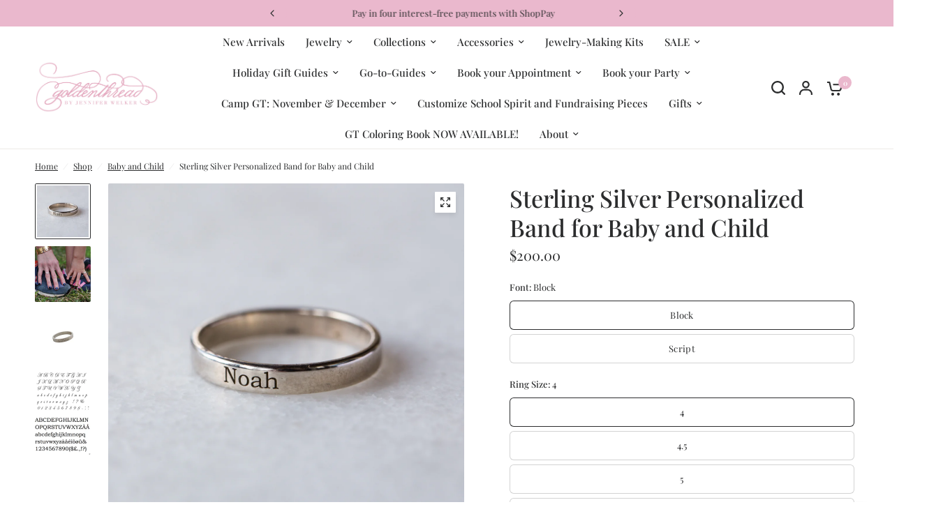

--- FILE ---
content_type: text/html; charset=utf-8
request_url: https://goldenthreadshop.com/collections/baby-and-child/products/b-c-sterling-silver-personalized-band
body_size: 67476
content:
<!doctype html><html class="no-js" lang="en" dir="ltr">
<head>
	<meta charset="utf-8">
	<meta http-equiv="X-UA-Compatible" content="IE=edge,chrome=1">
	<meta name="viewport" content="width=device-width, initial-scale=1, maximum-scale=5, viewport-fit=cover">
	<meta name="theme-color" content="#ffffff">
	<link rel="canonical" href="https://goldenthreadshop.com/products/b-c-sterling-silver-personalized-band">
	<link rel="preconnect" href="https://cdn.shopify.com" crossorigin>
	<link rel="preload" as="style" href="//goldenthreadshop.com/cdn/shop/t/13/assets/app.css?v=126375079952699204441725987760">
<link rel="preload" as="style" href="//goldenthreadshop.com/cdn/shop/t/13/assets/product-grid.css?v=8767227928908178541725987761">
<link rel="preload" as="style" href="//goldenthreadshop.com/cdn/shop/t/13/assets/product.css?v=95515884500879245731725987761">
<link rel="preload" as="image" href="//goldenthreadshop.com/cdn/shop/products/Sterling_Silver_Personalized_Band3.jpg?v=1529960176&width=345" imagesrcset="//goldenthreadshop.com/cdn/shop/products/Sterling_Silver_Personalized_Band3.jpg?v=1529960176&width=345 345w,//goldenthreadshop.com/cdn/shop/products/Sterling_Silver_Personalized_Band3.jpg?v=1529960176&width=610 610w,//goldenthreadshop.com/cdn/shop/products/Sterling_Silver_Personalized_Band3.jpg?v=1529960176&width=1220 1220w" imagesizes="auto">




<link rel="preload" as="script" href="//goldenthreadshop.com/cdn/shop/t/13/assets/animations.min.js?v=147813703405119417831725987760">

<link rel="preload" as="script" href="//goldenthreadshop.com/cdn/shop/t/13/assets/header.js?v=6094887744313169711725987761">
<link rel="preload" as="script" href="//goldenthreadshop.com/cdn/shop/t/13/assets/vendor.min.js?v=3813312436454354751725987762">
<link rel="preload" as="script" href="//goldenthreadshop.com/cdn/shop/t/13/assets/app.js?v=108400704246269526571726607689">

<script>
window.lazySizesConfig = window.lazySizesConfig || {};
window.lazySizesConfig.expand = 250;
window.lazySizesConfig.loadMode = 1;
window.lazySizesConfig.loadHidden = false;
</script>


	<link rel="icon" type="image/png" href="//goldenthreadshop.com/cdn/shop/files/Untitled_design_8_4e7e6ed2-40f8-4433-8bac-c103bd9bb9c0.png?crop=center&height=32&v=1715713977&width=32">

	<title>
	Sterling Silver Personalized Band for Baby and Child &ndash; Golden Thread, Inc.
	</title>

	
	<meta name="description" content="Sterling silver band is approximately 3mm wide This engraving will come as you enter it: all caps, all lowercase, etc.  Please call if you have any questions before ordering because once it has been engraved it CANNOT be re-done">
	
<link rel="preconnect" href="https://fonts.shopifycdn.com" crossorigin>

<meta property="og:site_name" content="Golden Thread, Inc.">
<meta property="og:url" content="https://goldenthreadshop.com/products/b-c-sterling-silver-personalized-band">
<meta property="og:title" content="Sterling Silver Personalized Band for Baby and Child">
<meta property="og:type" content="product">
<meta property="og:description" content="Sterling silver band is approximately 3mm wide This engraving will come as you enter it: all caps, all lowercase, etc.  Please call if you have any questions before ordering because once it has been engraved it CANNOT be re-done"><meta property="og:image" content="http://goldenthreadshop.com/cdn/shop/products/Sterling_Silver_Personalized_Band3.jpg?v=1529960176">
  <meta property="og:image:secure_url" content="https://goldenthreadshop.com/cdn/shop/products/Sterling_Silver_Personalized_Band3.jpg?v=1529960176">
  <meta property="og:image:width" content="3390">
  <meta property="og:image:height" content="3390"><meta property="og:price:amount" content="200.00">
  <meta property="og:price:currency" content="USD"><meta name="twitter:card" content="summary_large_image">
<meta name="twitter:title" content="Sterling Silver Personalized Band for Baby and Child">
<meta name="twitter:description" content="Sterling silver band is approximately 3mm wide This engraving will come as you enter it: all caps, all lowercase, etc.  Please call if you have any questions before ordering because once it has been engraved it CANNOT be re-done">


	<link href="//goldenthreadshop.com/cdn/shop/t/13/assets/app.css?v=126375079952699204441725987760" rel="stylesheet" type="text/css" media="all" />
	<link href="//goldenthreadshop.com/cdn/shop/t/13/assets/product-grid.css?v=8767227928908178541725987761" rel="stylesheet" type="text/css" media="all" />

	<style data-shopify>
	@font-face {
  font-family: "Playfair Display";
  font-weight: 400;
  font-style: normal;
  font-display: swap;
  src: url("//goldenthreadshop.com/cdn/fonts/playfair_display/playfairdisplay_n4.9980f3e16959dc89137cc1369bfc3ae98af1deb9.woff2") format("woff2"),
       url("//goldenthreadshop.com/cdn/fonts/playfair_display/playfairdisplay_n4.c562b7c8e5637886a811d2a017f9e023166064ee.woff") format("woff");
}

@font-face {
  font-family: "Playfair Display";
  font-weight: 500;
  font-style: normal;
  font-display: swap;
  src: url("//goldenthreadshop.com/cdn/fonts/playfair_display/playfairdisplay_n5.6d96c6c4ac11fa0f6466bea3ceb706b13b60121f.woff2") format("woff2"),
       url("//goldenthreadshop.com/cdn/fonts/playfair_display/playfairdisplay_n5.243754f603c104a858dcf4ebe73445104040a1bf.woff") format("woff");
}

@font-face {
  font-family: "Playfair Display";
  font-weight: 600;
  font-style: normal;
  font-display: swap;
  src: url("//goldenthreadshop.com/cdn/fonts/playfair_display/playfairdisplay_n6.41e9dda2e7301ca861c0ec25a53c1bdf16b6624d.woff2") format("woff2"),
       url("//goldenthreadshop.com/cdn/fonts/playfair_display/playfairdisplay_n6.3fecbbfefcd2c3e39326078af5db97c0302e18b5.woff") format("woff");
}

@font-face {
  font-family: "Playfair Display";
  font-weight: 400;
  font-style: italic;
  font-display: swap;
  src: url("//goldenthreadshop.com/cdn/fonts/playfair_display/playfairdisplay_i4.804ea8da9192aaed0368534aa085b3c1f3411619.woff2") format("woff2"),
       url("//goldenthreadshop.com/cdn/fonts/playfair_display/playfairdisplay_i4.5538cb7a825d13d8a2333cd8a94065a93a95c710.woff") format("woff");
}

@font-face {
  font-family: "Playfair Display";
  font-weight: 600;
  font-style: italic;
  font-display: swap;
  src: url("//goldenthreadshop.com/cdn/fonts/playfair_display/playfairdisplay_i6.e139889de066849bfa40e4922acb535e30fe59b4.woff2") format("woff2"),
       url("//goldenthreadshop.com/cdn/fonts/playfair_display/playfairdisplay_i6.241aa0a92d0a28d4bc4c79030f71570c08f31eeb.woff") format("woff");
}

h1,h2,h3,h4,h5,h6,
	.h1,.h2,.h3,.h4,.h5,.h6,
	.logolink.text-logo,
	.heading-font,
	.h1-xlarge,
	.h1-large,
	blockquote p,
	blockquote span,
	.customer-addresses .my-address .address-index {
		font-style: normal;
		font-weight: 400;
		font-family: "Playfair Display", serif;
	}
	body,
	.body-font,
	.thb-product-detail .product-title {
		font-style: normal;
		font-weight: 400;
		font-family: "Playfair Display", serif;
	}
	:root {

		--font-body-scale: 1.0;
		--font-body-line-height-scale: 1.0;
		--font-body-letter-spacing: 0.0em;
		--font-announcement-scale: 1.0;
		--font-body-medium-weight: 500;
    --font-body-bold-weight: 600;
		--font-heading-scale: 1.0;
		--font-heading-line-height-scale: 1.0;
		--font-heading-letter-spacing: 0.0em;
		--font-navigation-scale: 1.0;
		--font-product-price-scale: 1.0;
		--font-product-title-scale: 1.0;
		--font-product-title-line-height-scale: 1.0;
		--button-letter-spacing: 0.0em;

		--block-border-radius: 2px;
		--button-border-radius: 6px;
		--input-border-radius: 6px;

		--bg-body: #ffffff;
		--bg-body-rgb: 255,255,255;
		--bg-body-darken: #f7f7f7;
		--payment-terms-background-color: #ffffff;
		
		--color-body: #2c2d2e;
		--color-body-rgb: 44,45,46;
		--color-heading: #2c2d2e;
		--color-heading-rgb: 44,45,46;

		--color-accent: #eab8cd;
		--color-accent-hover: #e29cba;
		--color-accent-rgb: 234,184,205;
		--color-border: #edeae6;
		--color-form-border: #D3D3D3;
		--color-overlay-rgb: 159,163,167;

		--shopify-accelerated-checkout-button-block-size: 50px;
		--shopify-accelerated-checkout-inline-alignment: center;
		--shopify-accelerated-checkout-skeleton-animation-duration: 0.25s;
		--shopify-accelerated-checkout-button-border-radius: 6px;--color-drawer-bg: #ffffff;
			--color-drawer-bg-rgb: 255,255,255;--color-announcement-bar-text: #2c2d2e;--color-announcement-bar-bg: #eab8cd;--color-secondary-menu-text: #ffffff;--color-secondary-menu-bg: #f1ece9;--color-header-bg: #ffffff;
			--color-header-bg-rgb: 255,255,255;--color-header-text: #2c2d2e;
			--color-header-text-rgb: 44,45,46;--color-header-links: #2c2d2e;--color-header-links-hover: #ffffff;--color-header-icons: #2c2d2e;--color-header-border: #E2E2E2;--solid-button-background: #eab8cd;
			--solid-button-background-hover: #e29cba;--solid-button-label: #ffffff;--white-button-label: #eab8cd;--color-price: #2c2d2e;
			--color-price-rgb: 44,45,46;--color-price-discounted: #C62A32;--color-star: #FFAA47;--color-inventory-instock: #279A4B;--color-inventory-lowstock: #e97f32;--section-spacing-mobile: 50px;
		--section-spacing-desktop: 70px;--color-product-card-bg: #ffffff;--color-article-card-bg: #fcf9f6;--color-badge-text: #ffffff;--color-badge-sold-out: #6d6b6b;--color-badge-sale: #C62A32;--color-badge-preorder: #666666;.badge.popular{
					background: #eab8cd;
				}
			



--badge-corner-radius: 14px;--color-footer-heading: #FFFFFF;
			--color-footer-heading-rgb: 255,255,255;--color-footer-text: #ffffff;
			--color-footer-text-rgb: 255,255,255;--color-footer-link: #ffffff;--color-footer-link-hover: #FFFFFF;--color-footer-border: #ffffff;
			--color-footer-border-rgb: 255,255,255;--color-footer-bg: #eab8cd;}
</style>


	<script>
		window.theme = window.theme || {};
		theme = {
			settings: {
				money_with_currency_format:"${{amount}}",
				cart_drawer:false},
			routes: {
				root_url: '/',
				cart_url: '/cart',
				cart_add_url: '/cart/add',
				search_url: '/search',
				cart_change_url: '/cart/change',
				cart_update_url: '/cart/update',
				predictive_search_url: '/search/suggest',
			},
			variantStrings: {
        addToCart: `Add to cart`,
        soldOut: `Sold out`,
        unavailable: `Unavailable`,
        preOrder: `Pre-order`,
      },
			strings: {
				requiresTerms: `You must agree with the terms and conditions of sales to check out`,
				shippingEstimatorNoResults: `Sorry, we do not ship to your address.`,
				shippingEstimatorOneResult: `There is one shipping rate for your address:`,
				shippingEstimatorMultipleResults: `There are several shipping rates for your address:`,
				shippingEstimatorError: `One or more error occurred while retrieving shipping rates:`
			}
		};
	</script>
	<script>window.performance && window.performance.mark && window.performance.mark('shopify.content_for_header.start');</script><meta name="facebook-domain-verification" content="pkn7h25vo4pc1pyh5804mq3dwy46ik">
<meta name="google-site-verification" content="0KtAb84ohaYZQB3IsKfKimFFqjh3hqJmj6JlNqhpCYE">
<meta id="shopify-digital-wallet" name="shopify-digital-wallet" content="/17111641/digital_wallets/dialog">
<meta name="shopify-checkout-api-token" content="5ff28e9c2251ed296c76a2935c5498c6">
<meta id="in-context-paypal-metadata" data-shop-id="17111641" data-venmo-supported="false" data-environment="production" data-locale="en_US" data-paypal-v4="true" data-currency="USD">
<link rel="alternate" type="application/json+oembed" href="https://goldenthreadshop.com/products/b-c-sterling-silver-personalized-band.oembed">
<script async="async" src="/checkouts/internal/preloads.js?locale=en-US"></script>
<link rel="preconnect" href="https://shop.app" crossorigin="anonymous">
<script async="async" src="https://shop.app/checkouts/internal/preloads.js?locale=en-US&shop_id=17111641" crossorigin="anonymous"></script>
<script id="apple-pay-shop-capabilities" type="application/json">{"shopId":17111641,"countryCode":"US","currencyCode":"USD","merchantCapabilities":["supports3DS"],"merchantId":"gid:\/\/shopify\/Shop\/17111641","merchantName":"Golden Thread, Inc.","requiredBillingContactFields":["postalAddress","email","phone"],"requiredShippingContactFields":["postalAddress","email","phone"],"shippingType":"shipping","supportedNetworks":["visa","masterCard","amex","discover","elo","jcb"],"total":{"type":"pending","label":"Golden Thread, Inc.","amount":"1.00"},"shopifyPaymentsEnabled":true,"supportsSubscriptions":true}</script>
<script id="shopify-features" type="application/json">{"accessToken":"5ff28e9c2251ed296c76a2935c5498c6","betas":["rich-media-storefront-analytics"],"domain":"goldenthreadshop.com","predictiveSearch":true,"shopId":17111641,"locale":"en"}</script>
<script>var Shopify = Shopify || {};
Shopify.shop = "golden-thread-inc.myshopify.com";
Shopify.locale = "en";
Shopify.currency = {"active":"USD","rate":"1.0"};
Shopify.country = "US";
Shopify.theme = {"name":"Vision Version 6.0 - Updated copy 9.10.24","id":138100179118,"schema_name":"Vision","schema_version":"6.0.0","theme_store_id":2053,"role":"main"};
Shopify.theme.handle = "null";
Shopify.theme.style = {"id":null,"handle":null};
Shopify.cdnHost = "goldenthreadshop.com/cdn";
Shopify.routes = Shopify.routes || {};
Shopify.routes.root = "/";</script>
<script type="module">!function(o){(o.Shopify=o.Shopify||{}).modules=!0}(window);</script>
<script>!function(o){function n(){var o=[];function n(){o.push(Array.prototype.slice.apply(arguments))}return n.q=o,n}var t=o.Shopify=o.Shopify||{};t.loadFeatures=n(),t.autoloadFeatures=n()}(window);</script>
<script>
  window.ShopifyPay = window.ShopifyPay || {};
  window.ShopifyPay.apiHost = "shop.app\/pay";
  window.ShopifyPay.redirectState = null;
</script>
<script id="shop-js-analytics" type="application/json">{"pageType":"product"}</script>
<script defer="defer" async type="module" src="//goldenthreadshop.com/cdn/shopifycloud/shop-js/modules/v2/client.init-shop-cart-sync_dlpDe4U9.en.esm.js"></script>
<script defer="defer" async type="module" src="//goldenthreadshop.com/cdn/shopifycloud/shop-js/modules/v2/chunk.common_FunKbpTJ.esm.js"></script>
<script type="module">
  await import("//goldenthreadshop.com/cdn/shopifycloud/shop-js/modules/v2/client.init-shop-cart-sync_dlpDe4U9.en.esm.js");
await import("//goldenthreadshop.com/cdn/shopifycloud/shop-js/modules/v2/chunk.common_FunKbpTJ.esm.js");

  window.Shopify.SignInWithShop?.initShopCartSync?.({"fedCMEnabled":true,"windoidEnabled":true});

</script>
<script defer="defer" async type="module" src="//goldenthreadshop.com/cdn/shopifycloud/shop-js/modules/v2/client.payment-terms_g-geHK5T.en.esm.js"></script>
<script defer="defer" async type="module" src="//goldenthreadshop.com/cdn/shopifycloud/shop-js/modules/v2/chunk.common_FunKbpTJ.esm.js"></script>
<script defer="defer" async type="module" src="//goldenthreadshop.com/cdn/shopifycloud/shop-js/modules/v2/chunk.modal_n1zSoh3t.esm.js"></script>
<script type="module">
  await import("//goldenthreadshop.com/cdn/shopifycloud/shop-js/modules/v2/client.payment-terms_g-geHK5T.en.esm.js");
await import("//goldenthreadshop.com/cdn/shopifycloud/shop-js/modules/v2/chunk.common_FunKbpTJ.esm.js");
await import("//goldenthreadshop.com/cdn/shopifycloud/shop-js/modules/v2/chunk.modal_n1zSoh3t.esm.js");

  
</script>
<script>
  window.Shopify = window.Shopify || {};
  if (!window.Shopify.featureAssets) window.Shopify.featureAssets = {};
  window.Shopify.featureAssets['shop-js'] = {"shop-cart-sync":["modules/v2/client.shop-cart-sync_DIWHqfTk.en.esm.js","modules/v2/chunk.common_FunKbpTJ.esm.js"],"init-fed-cm":["modules/v2/client.init-fed-cm_CmNkGb1A.en.esm.js","modules/v2/chunk.common_FunKbpTJ.esm.js"],"shop-button":["modules/v2/client.shop-button_Dpfxl9vG.en.esm.js","modules/v2/chunk.common_FunKbpTJ.esm.js"],"init-shop-cart-sync":["modules/v2/client.init-shop-cart-sync_dlpDe4U9.en.esm.js","modules/v2/chunk.common_FunKbpTJ.esm.js"],"init-shop-email-lookup-coordinator":["modules/v2/client.init-shop-email-lookup-coordinator_DUdFDmvK.en.esm.js","modules/v2/chunk.common_FunKbpTJ.esm.js"],"init-windoid":["modules/v2/client.init-windoid_V_O5I0mt.en.esm.js","modules/v2/chunk.common_FunKbpTJ.esm.js"],"pay-button":["modules/v2/client.pay-button_x_P2fRzB.en.esm.js","modules/v2/chunk.common_FunKbpTJ.esm.js"],"shop-toast-manager":["modules/v2/client.shop-toast-manager_p8J9W8kY.en.esm.js","modules/v2/chunk.common_FunKbpTJ.esm.js"],"shop-cash-offers":["modules/v2/client.shop-cash-offers_CtPYbIPM.en.esm.js","modules/v2/chunk.common_FunKbpTJ.esm.js","modules/v2/chunk.modal_n1zSoh3t.esm.js"],"shop-login-button":["modules/v2/client.shop-login-button_C3-NmE42.en.esm.js","modules/v2/chunk.common_FunKbpTJ.esm.js","modules/v2/chunk.modal_n1zSoh3t.esm.js"],"avatar":["modules/v2/client.avatar_BTnouDA3.en.esm.js"],"init-shop-for-new-customer-accounts":["modules/v2/client.init-shop-for-new-customer-accounts_aeWumpsw.en.esm.js","modules/v2/client.shop-login-button_C3-NmE42.en.esm.js","modules/v2/chunk.common_FunKbpTJ.esm.js","modules/v2/chunk.modal_n1zSoh3t.esm.js"],"init-customer-accounts-sign-up":["modules/v2/client.init-customer-accounts-sign-up_CRLhpYdY.en.esm.js","modules/v2/client.shop-login-button_C3-NmE42.en.esm.js","modules/v2/chunk.common_FunKbpTJ.esm.js","modules/v2/chunk.modal_n1zSoh3t.esm.js"],"init-customer-accounts":["modules/v2/client.init-customer-accounts_BkuyBVsz.en.esm.js","modules/v2/client.shop-login-button_C3-NmE42.en.esm.js","modules/v2/chunk.common_FunKbpTJ.esm.js","modules/v2/chunk.modal_n1zSoh3t.esm.js"],"shop-follow-button":["modules/v2/client.shop-follow-button_DDNA7Aw9.en.esm.js","modules/v2/chunk.common_FunKbpTJ.esm.js","modules/v2/chunk.modal_n1zSoh3t.esm.js"],"checkout-modal":["modules/v2/client.checkout-modal_EOl6FxyC.en.esm.js","modules/v2/chunk.common_FunKbpTJ.esm.js","modules/v2/chunk.modal_n1zSoh3t.esm.js"],"lead-capture":["modules/v2/client.lead-capture_LZVhB0lN.en.esm.js","modules/v2/chunk.common_FunKbpTJ.esm.js","modules/v2/chunk.modal_n1zSoh3t.esm.js"],"shop-login":["modules/v2/client.shop-login_D4d_T_FR.en.esm.js","modules/v2/chunk.common_FunKbpTJ.esm.js","modules/v2/chunk.modal_n1zSoh3t.esm.js"],"payment-terms":["modules/v2/client.payment-terms_g-geHK5T.en.esm.js","modules/v2/chunk.common_FunKbpTJ.esm.js","modules/v2/chunk.modal_n1zSoh3t.esm.js"]};
</script>
<script>(function() {
  var isLoaded = false;
  function asyncLoad() {
    if (isLoaded) return;
    isLoaded = true;
    var urls = ["https:\/\/productoptions.w3apps.co\/js\/options.js?shop=golden-thread-inc.myshopify.com","https:\/\/drop-a-hint-premium.fly.dev\/script.js?shop=golden-thread-inc.myshopify.com","https:\/\/static.klaviyo.com\/onsite\/js\/XBSkbT\/klaviyo.js?company_id=XBSkbT\u0026shop=golden-thread-inc.myshopify.com","https:\/\/shopify-extension.getredo.com\/main.js?widget_id=chmj1udyc2w6j33\u0026shop=golden-thread-inc.myshopify.com"];
    for (var i = 0; i < urls.length; i++) {
      var s = document.createElement('script');
      s.type = 'text/javascript';
      s.async = true;
      s.src = urls[i];
      var x = document.getElementsByTagName('script')[0];
      x.parentNode.insertBefore(s, x);
    }
  };
  if(window.attachEvent) {
    window.attachEvent('onload', asyncLoad);
  } else {
    window.addEventListener('load', asyncLoad, false);
  }
})();</script>
<script id="__st">var __st={"a":17111641,"offset":-21600,"reqid":"1dd3b856-8d0f-4c57-b343-f8dbe26a9d50-1765716368","pageurl":"goldenthreadshop.com\/collections\/baby-and-child\/products\/b-c-sterling-silver-personalized-band","u":"d55ab2229356","p":"product","rtyp":"product","rid":10083495306};</script>
<script>window.ShopifyPaypalV4VisibilityTracking = true;</script>
<script id="captcha-bootstrap">!function(){'use strict';const t='contact',e='account',n='new_comment',o=[[t,t],['blogs',n],['comments',n],[t,'customer']],c=[[e,'customer_login'],[e,'guest_login'],[e,'recover_customer_password'],[e,'create_customer']],r=t=>t.map((([t,e])=>`form[action*='/${t}']:not([data-nocaptcha='true']) input[name='form_type'][value='${e}']`)).join(','),a=t=>()=>t?[...document.querySelectorAll(t)].map((t=>t.form)):[];function s(){const t=[...o],e=r(t);return a(e)}const i='password',u='form_key',d=['recaptcha-v3-token','g-recaptcha-response','h-captcha-response',i],f=()=>{try{return window.sessionStorage}catch{return}},m='__shopify_v',_=t=>t.elements[u];function p(t,e,n=!1){try{const o=window.sessionStorage,c=JSON.parse(o.getItem(e)),{data:r}=function(t){const{data:e,action:n}=t;return t[m]||n?{data:e,action:n}:{data:t,action:n}}(c);for(const[e,n]of Object.entries(r))t.elements[e]&&(t.elements[e].value=n);n&&o.removeItem(e)}catch(o){console.error('form repopulation failed',{error:o})}}const l='form_type',E='cptcha';function T(t){t.dataset[E]=!0}const w=window,h=w.document,L='Shopify',v='ce_forms',y='captcha';let A=!1;((t,e)=>{const n=(g='f06e6c50-85a8-45c8-87d0-21a2b65856fe',I='https://cdn.shopify.com/shopifycloud/storefront-forms-hcaptcha/ce_storefront_forms_captcha_hcaptcha.v1.5.2.iife.js',D={infoText:'Protected by hCaptcha',privacyText:'Privacy',termsText:'Terms'},(t,e,n)=>{const o=w[L][v],c=o.bindForm;if(c)return c(t,g,e,D).then(n);var r;o.q.push([[t,g,e,D],n]),r=I,A||(h.body.append(Object.assign(h.createElement('script'),{id:'captcha-provider',async:!0,src:r})),A=!0)});var g,I,D;w[L]=w[L]||{},w[L][v]=w[L][v]||{},w[L][v].q=[],w[L][y]=w[L][y]||{},w[L][y].protect=function(t,e){n(t,void 0,e),T(t)},Object.freeze(w[L][y]),function(t,e,n,w,h,L){const[v,y,A,g]=function(t,e,n){const i=e?o:[],u=t?c:[],d=[...i,...u],f=r(d),m=r(i),_=r(d.filter((([t,e])=>n.includes(e))));return[a(f),a(m),a(_),s()]}(w,h,L),I=t=>{const e=t.target;return e instanceof HTMLFormElement?e:e&&e.form},D=t=>v().includes(t);t.addEventListener('submit',(t=>{const e=I(t);if(!e)return;const n=D(e)&&!e.dataset.hcaptchaBound&&!e.dataset.recaptchaBound,o=_(e),c=g().includes(e)&&(!o||!o.value);(n||c)&&t.preventDefault(),c&&!n&&(function(t){try{if(!f())return;!function(t){const e=f();if(!e)return;const n=_(t);if(!n)return;const o=n.value;o&&e.removeItem(o)}(t);const e=Array.from(Array(32),(()=>Math.random().toString(36)[2])).join('');!function(t,e){_(t)||t.append(Object.assign(document.createElement('input'),{type:'hidden',name:u})),t.elements[u].value=e}(t,e),function(t,e){const n=f();if(!n)return;const o=[...t.querySelectorAll(`input[type='${i}']`)].map((({name:t})=>t)),c=[...d,...o],r={};for(const[a,s]of new FormData(t).entries())c.includes(a)||(r[a]=s);n.setItem(e,JSON.stringify({[m]:1,action:t.action,data:r}))}(t,e)}catch(e){console.error('failed to persist form',e)}}(e),e.submit())}));const S=(t,e)=>{t&&!t.dataset[E]&&(n(t,e.some((e=>e===t))),T(t))};for(const o of['focusin','change'])t.addEventListener(o,(t=>{const e=I(t);D(e)&&S(e,y())}));const B=e.get('form_key'),M=e.get(l),P=B&&M;t.addEventListener('DOMContentLoaded',(()=>{const t=y();if(P)for(const e of t)e.elements[l].value===M&&p(e,B);[...new Set([...A(),...v().filter((t=>'true'===t.dataset.shopifyCaptcha))])].forEach((e=>S(e,t)))}))}(h,new URLSearchParams(w.location.search),n,t,e,['guest_login'])})(!0,!0)}();</script>
<script integrity="sha256-52AcMU7V7pcBOXWImdc/TAGTFKeNjmkeM1Pvks/DTgc=" data-source-attribution="shopify.loadfeatures" defer="defer" src="//goldenthreadshop.com/cdn/shopifycloud/storefront/assets/storefront/load_feature-81c60534.js" crossorigin="anonymous"></script>
<script crossorigin="anonymous" defer="defer" src="//goldenthreadshop.com/cdn/shopifycloud/storefront/assets/shopify_pay/storefront-65b4c6d7.js?v=20250812"></script>
<script data-source-attribution="shopify.dynamic_checkout.dynamic.init">var Shopify=Shopify||{};Shopify.PaymentButton=Shopify.PaymentButton||{isStorefrontPortableWallets:!0,init:function(){window.Shopify.PaymentButton.init=function(){};var t=document.createElement("script");t.src="https://goldenthreadshop.com/cdn/shopifycloud/portable-wallets/latest/portable-wallets.en.js",t.type="module",document.head.appendChild(t)}};
</script>
<script data-source-attribution="shopify.dynamic_checkout.buyer_consent">
  function portableWalletsHideBuyerConsent(e){var t=document.getElementById("shopify-buyer-consent"),n=document.getElementById("shopify-subscription-policy-button");t&&n&&(t.classList.add("hidden"),t.setAttribute("aria-hidden","true"),n.removeEventListener("click",e))}function portableWalletsShowBuyerConsent(e){var t=document.getElementById("shopify-buyer-consent"),n=document.getElementById("shopify-subscription-policy-button");t&&n&&(t.classList.remove("hidden"),t.removeAttribute("aria-hidden"),n.addEventListener("click",e))}window.Shopify?.PaymentButton&&(window.Shopify.PaymentButton.hideBuyerConsent=portableWalletsHideBuyerConsent,window.Shopify.PaymentButton.showBuyerConsent=portableWalletsShowBuyerConsent);
</script>
<script data-source-attribution="shopify.dynamic_checkout.cart.bootstrap">document.addEventListener("DOMContentLoaded",(function(){function t(){return document.querySelector("shopify-accelerated-checkout-cart, shopify-accelerated-checkout")}if(t())Shopify.PaymentButton.init();else{new MutationObserver((function(e,n){t()&&(Shopify.PaymentButton.init(),n.disconnect())})).observe(document.body,{childList:!0,subtree:!0})}}));
</script>
<link id="shopify-accelerated-checkout-styles" rel="stylesheet" media="screen" href="https://goldenthreadshop.com/cdn/shopifycloud/portable-wallets/latest/accelerated-checkout-backwards-compat.css" crossorigin="anonymous">
<style id="shopify-accelerated-checkout-cart">
        #shopify-buyer-consent {
  margin-top: 1em;
  display: inline-block;
  width: 100%;
}

#shopify-buyer-consent.hidden {
  display: none;
}

#shopify-subscription-policy-button {
  background: none;
  border: none;
  padding: 0;
  text-decoration: underline;
  font-size: inherit;
  cursor: pointer;
}

#shopify-subscription-policy-button::before {
  box-shadow: none;
}

      </style>

<script>window.performance && window.performance.mark && window.performance.mark('shopify.content_for_header.end');</script> <!-- Header hook for plugins -->

	<script>document.documentElement.className = document.documentElement.className.replace('no-js', 'js');</script>
	

    
<script src="//goldenthreadshop.com/cdn/shopifycloud/storefront/assets/themes_support/api.jquery-7ab1a3a4.js" type="text/javascript"></script>

  <style>
    .options-hidden{display:none !important;}
  </style>
  
<!-- BEGIN app block: shopify://apps/redo/blocks/redo_app_embed/c613644b-6df4-4d11-b336-43a5c06745a1 --><!-- BEGIN app snippet: env -->

<script>
  if (typeof process === "undefined") {
    process = {};
  }
  process.env ??= {};
  process.env.AMPLITUDE_API_KEY = "b5eacb35b49c693d959231826b35f7ca";
  process.env.IPIFY_API_KEY = "at_S8q5xe1hwi5jKf6CSb4V661KXTKK2";
  process.env.REDO_API_URL = "https://shopify-cdn.getredo.com";
  process.env.REDO_CHAT_WIDGET_URL = "https://chat-widget.getredo.com";
  process.env.REDO_SHOPIFY_SERVER_URL = "https://shopify-server.getredo.com";

  if (typeof redoStorefront === "undefined") {
    redoStorefront = {};
  }
  redoStorefront.env ??= {};
  redoStorefront.env.AMPLITUDE_API_KEY = "b5eacb35b49c693d959231826b35f7ca";
  redoStorefront.env.IPIFY_API_KEY = "at_S8q5xe1hwi5jKf6CSb4V661KXTKK2";
  redoStorefront.env.REDO_API_URL = "https://shopify-cdn.getredo.com";
  redoStorefront.env.REDO_CHAT_WIDGET_URL = "https://chat-widget.getredo.com";
  redoStorefront.env.REDO_SHOPIFY_SERVER_URL = "https://shopify-server.getredo.com";
</script>
<!-- END app snippet -->
<script>
  const parts = navigator.userAgent.split(" ").map(part => btoa(part)).join("").replace(/=/g, "").toLowerCase();
  if (!parts.includes("2hyb21lluxpz2h0ag91c2") && !parts.includes("w90bwzwcg93zxikdiwmjipk")) {
    const script = document.createElement("script");
    script.async = true;
    script.src = "https://cdn.shopify.com/extensions/019b1a2b-21cb-77be-b2f8-581b3efec8e1/1.126630/assets/main.js";
    document.head.appendChild(script);
  }
</script>

<!-- END app block --><!-- BEGIN app block: shopify://apps/bold-subscriptions/blocks/bsub-embed/9ceb49f0-5fe5-4b5e-943d-f8af8985167d -->
<script id="bold-subscriptions-app-embed-script" type="text/javascript" defer>
    
        
            if (window.location.href.includes('pages/manage-subscriptions')) {
                const queryParams = new URLSearchParams(window.location.search);
                if(queryParams.has('deep_link') && queryParams.get('deep_link') === 'upsell' &&
                    queryParams.has('type') && queryParams.get('type') === 'upcoming-order-email'
                ) {
                    window.location.href=`/account/login?${queryParams.toString()}&from_msp=true`;
                }
            } else if (window.location.href.includes('/account/login')) {
                document.addEventListener('DOMContentLoaded', function() {
                    const queryParams = new URLSearchParams(window.location.search);
                    if(queryParams.has('from_msp')) {
                        queryParams.delete('from_msp');

                        let form = document.querySelector("#customer_login");

                        if(form) {
                            let input = document.createElement('input');
                            input.type = 'hidden';
                            input.name = 'return_to';
                            input.value = `https://goldenthreadshop.com/pages/manage-subscriptions?${queryParams.toString()}`;

                            form.appendChild(input);
                        }
                    }
                });
            }
        
    

    window.BOLD = window.BOLD || {};
    window.BOLD.subscriptions = window.BOLD.subscriptions || {};
    window.BOLD.subscriptions.config = window.BOLD.subscriptions.config || {};
    window.BOLD.subscriptions.config.isAppEmbedEnabled = true;
    window.BOLD.subscriptions.classes = window.BOLD.subscriptions.classes || {};
    window.BOLD.subscriptions.patches = window.BOLD.subscriptions.patches || {};
    window.BOLD.subscriptions.patches.maxCheckoutRetries = window.BOLD.subscriptions.patches.maxCheckoutRetries || 200;
    window.BOLD.subscriptions.patches.currentCheckoutRetries = window.BOLD.subscriptions.patches.currentCheckoutRetries || 0;
    window.BOLD.subscriptions.patches.maxCashierPatchAttempts = window.BOLD.subscriptions.patches.maxCashierPatchAttempts || 200;
    window.BOLD.subscriptions.patches.currentCashierPatchAttempts = window.BOLD.subscriptions.patches.currentCashierPatchAttempts || 0;
    window.BOLD.subscriptions.config.platform = 'shopify';
    window.BOLD.subscriptions.config.shopDomain = 'golden-thread-inc.myshopify.com';
    window.BOLD.subscriptions.config.customDomain = 'goldenthreadshop.com';
    window.BOLD.subscriptions.config.shopIdentifier = '17111641';
    window.BOLD.subscriptions.config.cashierUrl = 'https://cashier.boldcommerce.com';
    window.BOLD.subscriptions.config.boldAPIBase = 'https://app-api.boldapps.net/';
    window.BOLD.subscriptions.config.cashierApplicationUUID = '2e6a2bbc-b12b-4255-abdf-a02af85c0d4e';
    window.BOLD.subscriptions.config.appUrl = 'https://sub.boldapps.net';
    window.BOLD.subscriptions.config.currencyCode = 'USD';
    window.BOLD.subscriptions.config.checkoutType = 'shopify';
    window.BOLD.subscriptions.config.currencyFormat = "$\u0026#123;\u0026#123;amount}}";
    window.BOLD.subscriptions.config.shopCurrencies = [{"id":5909,"currency":"USD","currency_format":"$\u0026#123;\u0026#123;amount}}","created_at":"2023-09-19 17:45:45","updated_at":"2023-09-19 17:45:45"}];
    window.BOLD.subscriptions.config.shopSettings = {"allow_msp_cancellation":true,"allow_msp_prepaid_renewal":true,"customer_can_pause_subscription":true,"customer_can_change_next_order_date":false,"customer_can_change_order_frequency":false,"customer_can_create_an_additional_order":false,"customer_can_use_passwordless_login":false,"customer_passwordless_login_redirect":false,"customer_can_add_products_to_existing_subscriptions":true,"show_currency_code":true,"stored_payment_method_policy":"required","customer_portal_path":"pages\/manage-subscriptions"};
    window.BOLD.subscriptions.config.customerLoginPath = null;
    window.BOLD.subscriptions.config.isPrepaidEnabled = window.BOLD.subscriptions.config.isPrepaidEnabled || true;
    window.BOLD.subscriptions.config.loadSubscriptionGroupFrom = 'default';
    window.BOLD.subscriptions.config.loadSubscriptionGroupFromTypes = "default";
    window.BOLD.subscriptions.config.cashierPluginOnlyMode = window.BOLD.subscriptions.config.cashierPluginOnlyMode || false;
    if (window.BOLD.subscriptions.config.waitForCheckoutLoader === undefined) {
        window.BOLD.subscriptions.config.waitForCheckoutLoader = true;
    }

    window.BOLD.subscriptions.config.addToCartFormSelectors = window.BOLD.subscriptions.config.addToCartFormSelectors || [];
    window.BOLD.subscriptions.config.addToCartButtonSelectors = window.BOLD.subscriptions.config.addToCartButtonSelectors || [];
    window.BOLD.subscriptions.config.widgetInsertBeforeSelectors = window.BOLD.subscriptions.config.widgetInsertBeforeSelectors || [];
    window.BOLD.subscriptions.config.quickAddToCartButtonSelectors = window.BOLD.subscriptions.config.quickAddToCartButtonSelectors || [];
    window.BOLD.subscriptions.config.cartElementSelectors = window.BOLD.subscriptions.config.cartElementSelectors || [];
    window.BOLD.subscriptions.config.cartTotalElementSelectors = window.BOLD.subscriptions.config.cartTotalElementSelectors || [];
    window.BOLD.subscriptions.config.lineItemSelectors = window.BOLD.subscriptions.config.lineItemSelectors || [];
    window.BOLD.subscriptions.config.lineItemNameSelectors = window.BOLD.subscriptions.config.lineItemNameSelectors || [];
    window.BOLD.subscriptions.config.checkoutButtonSelectors = window.BOLD.subscriptions.config.checkoutButtonSelectors || [];

    window.BOLD.subscriptions.config.featureFlags = window.BOLD.subscriptions.config.featureFlagOverrides || ["BE-2298-Support-Variant-Selections-In-Sub-Groups","BE-4182-report-business-metric","BE-5833-chunk-upcoming-order-email","BE-3206-shipping-option-api","BE-6210-schedule-foodfund-product-report","BE-6302-job-perf-metrics","BE-6519-admin-edit-delivery-methods"];
    window.BOLD.subscriptions.config.subscriptionProcessingFrequency = '60';
    window.BOLD.subscriptions.config.requireMSPInitialLoadingMessage = true;
    window.BOLD.subscriptions.data = window.BOLD.subscriptions.data || {};

    // Interval text markup template
    window.BOLD.subscriptions.config.lineItemPropertyListSelectors = window.BOLD.subscriptions.config.lineItemPropertyListSelectors || [];
    window.BOLD.subscriptions.config.lineItemPropertyListSelectors.push('dl.definitionList');
    window.BOLD.subscriptions.config.lineItemPropertyListTemplate = window.BOLD.subscriptions.config.lineItemPropertyListTemplate || '<dl class="definitionList"></dl>';
    window.BOLD.subscriptions.config.lineItemPropertyTemplate = window.BOLD.subscriptions.config.lineItemPropertyTemplate || '<dt class="definitionList-key">{{key}}:</dt><dd class="definitionList-value">{{value}}</dd>';

    // Discount text markup template
    window.BOLD.subscriptions.config.discountItemTemplate = window.BOLD.subscriptions.config.discountItemTemplate || '<div class="bold-subscriptions-discount"><div class="bold-subscriptions-discount__details">{{details}}</div><div class="bold-subscriptions-discount__total">{{total}}</div></div>';


    // Constants in XMLHttpRequest are not reliable, so we will create our own
    // reference: https://developer.mozilla.org/en-US/docs/Web/API/XMLHttpRequest/readyState
    window.BOLD.subscriptions.config.XMLHttpRequest = {
        UNSENT:0,            // Client has been created. open() not called yet.
        OPENED: 1,           // open() has been called.
        HEADERS_RECEIVED: 2, // send() has been called, and headers and status are available.
        LOADING: 3,          // Downloading; responseText holds partial data.
        DONE: 4              // The operation is complete.
    };

    window.BOLD.subscriptions.config.assetBaseUrl = 'https://sub.boldapps.net';
    if (window.localStorage && window.localStorage.getItem('boldSubscriptionsAssetBaseUrl')) {
        window.BOLD.subscriptions.config.assetBaseUrl = window.localStorage.getItem('boldSubscriptionsAssetBaseUrl')
    }

    window.BOLD.subscriptions.data.subscriptionGroups = [];
    if (localStorage && localStorage.getItem('boldSubscriptionsSubscriptionGroups')) {
        window.BOLD.subscriptions.data.subscriptionGroups = JSON.parse(localStorage.getItem('boldSubscriptionsSubscriptionGroups'));
    } else {
        window.BOLD.subscriptions.data.subscriptionGroups = [{"id":35611,"billing_rules":[{"id":81073,"subscription_group_id":35611,"interval_name":"Golden Thread ","billing_rule":"FREQ=MONTHLY;BYDAY=MO;BYSETPOS=1","custom_billing_rule":""}],"is_subscription_only":false,"allow_prepaid":false,"allow_dynamic_discount":false,"is_prepaid_only":false,"should_continue_prepaid":true,"continue_prepaid_type":"as_prepaid","prepaid_durations":[{"id":35178,"subscription_group_id":35611,"total_duration":1,"discount_type":"percentage","discount_value":0}],"dynamic_discounts":[],"selection_options":[{"platform_entity_id":"8066139390126"}],"discount_type":"no_discount","percent_discount":0,"fixed_discount":0,"can_add_to_cart":true}];
    }

    window.BOLD.subscriptions.isFeatureFlagEnabled = function (featureFlag) {
        for (var i = 0; i < window.BOLD.subscriptions.config.featureFlags.length; i++) {
            if (window.BOLD.subscriptions.config.featureFlags[i] === featureFlag){
                return true;
            }
        }
        return false;
    }

    window.BOLD.subscriptions.logger = {
        tag: "bold_subscriptions",
        // the bold subscriptions log level
        // 0 - errors (default)
        // 1 - warnings + errors
        // 2 - info + warnings + errors
        // use window.localStorage.setItem('boldSubscriptionsLogLevel', x) to set the log level
        levels: {
            ERROR: 0,
            WARN: 1,
            INFO: 2,
        },
        level: parseInt((window.localStorage && window.localStorage.getItem('boldSubscriptionsLogLevel')) || "0", 10),
        _log: function(callArgs, level) {
            if (!window.console) {
                return null;
            }

            if (window.BOLD.subscriptions.logger.level < level) {
                return;
            }

            var params = Array.prototype.slice.call(callArgs);
            params.unshift(window.BOLD.subscriptions.logger.tag);

            switch (level) {
                case window.BOLD.subscriptions.logger.levels.INFO:
                    console.info.apply(null, params);
                    return;
                case window.BOLD.subscriptions.logger.levels.WARN:
                    console.warn.apply(null, params);
                    return;
                case window.BOLD.subscriptions.logger.levels.ERROR:
                    console.error.apply(null, params);
                    return;
                default:
                    console.log.apply(null, params);
                    return;
            }
        },
        info: function() {
            window.BOLD.subscriptions.logger._log(arguments, window.BOLD.subscriptions.logger.levels.INFO);
        },
        warn: function() {
            window.BOLD.subscriptions.logger._log(arguments, window.BOLD.subscriptions.logger.levels.WARN);
        },
        error: function() {
            window.BOLD.subscriptions.logger._log(arguments, window.BOLD.subscriptions.logger.levels.ERROR);
        }
    }

    window.BOLD.subscriptions.shouldLoadSubscriptionGroupFromAPI = function() {
        return window.BOLD.subscriptions.config.loadSubscriptionGroupFrom === window.BOLD.subscriptions.config.loadSubscriptionGroupFromTypes['BSUB_API'];
    }

    window.BOLD.subscriptions.getSubscriptionGroupFromProductId = function (productId) {
        var data = window.BOLD.subscriptions.data;
        var foundGroup = null;
        for (var i = 0; i < data.subscriptionGroups.length; i += 1) {
            var subscriptionGroup = data.subscriptionGroups[i];
            for (var j = 0; j < subscriptionGroup.selection_options.length; j += 1) {
                var selectionOption = subscriptionGroup.selection_options[j];
                if (selectionOption.platform_entity_id === productId.toString()) {
                    foundGroup = subscriptionGroup;
                    break;
                }
            }
            if (foundGroup) {
                break;
            }
        }
        return foundGroup;
    };

    window.BOLD.subscriptions.getSubscriptionGroupById = function(subGroupId) {
        var subscriptionGroups = window.BOLD.subscriptions.data.subscriptionGroups;

        for (var i = 0; i < subscriptionGroups.length; i += 1) {
            var subGroup = subscriptionGroups[i];
            if (subGroup.id === subGroupId) {
                return subGroup;
            }
        }

        return null;
    };

    window.BOLD.subscriptions.addSubscriptionGroup = function (subscriptionGroup) {
        if(!window.BOLD.subscriptions.getSubscriptionGroupById(subscriptionGroup.id))
        {
            window.BOLD.subscriptions.data.subscriptionGroups.push(subscriptionGroup);
        }
    }

    window.BOLD.subscriptions.getSubscriptionGroupPrepaidDurationById = function(subscriptionGroupId, prepaidDurationId) {
        var subscriptionGroup = window.BOLD.subscriptions.getSubscriptionGroupById(subscriptionGroupId);

        if (
            !subscriptionGroup
            || !subscriptionGroup.prepaid_durations
            || !subscriptionGroup.prepaid_durations.length
        ) {
            return null;
        }

        for (var i = 0; i < subscriptionGroup.prepaid_durations.length; i++) {
            var prepaidDuration = subscriptionGroup.prepaid_durations[i];
            if (prepaidDuration.id === prepaidDurationId) {
                return prepaidDuration;
            }
        }

        return null;
    }

    window.BOLD.subscriptions.getSubscriptionGroupBillingRuleById = function(subGroup, billingRuleId) {
        for (var i = 0; i < subGroup.billing_rules.length; i += 1) {
            var billingRule = subGroup.billing_rules[i];
            if (billingRule.id === billingRuleId) {
                return billingRule;
            }
        }

        return null;
    };

    window.BOLD.subscriptions.toggleDisabledAddToCartButtons = function(d) {
        var addToCartForms = document.querySelectorAll(window.BOLD.subscriptions.config.addToCartFormSelectors.join(','));
        var disable = !!d;
        for (var i = 0; i < addToCartForms.length; i++) {
            var addToCartForm = addToCartForms[i];
            var productId = window.BOLD.subscriptions.getProductIdFromAddToCartForm(addToCartForm);
            var subscriptionGroup = window.BOLD.subscriptions.getSubscriptionGroupFromProductId(productId);

            if(window.BOLD.subscriptions.isFeatureFlagEnabled('BS2-4659_improve_large_group_selection') ) {
                if (subscriptionGroup || window.BOLD.subscriptions.shouldLoadSubscriptionGroupFromAPI()) {
                    var addToCartButtons = addToCartForm.querySelectorAll(window.BOLD.subscriptions.config.addToCartButtonSelectors.join(','));
                    for (var j = 0; j < addToCartButtons.length; j++) {
                        var addToCartButton = addToCartButtons[j];
                        var toggleAction = disable ?  addToCartButton.setAttribute : addToCartButton.removeAttribute;

                        addToCartButton.disabled = disable;
                        toggleAction.call(addToCartButton, 'data-disabled-by-subscriptions', disable);
                    }
                }
            } else {
                if (subscriptionGroup) {
                    var addToCartButtons = addToCartForm.querySelectorAll(window.BOLD.subscriptions.config.addToCartButtonSelectors.join(','));
                    for (var j = 0; j < addToCartButtons.length; j++) {
                        var addToCartButton = addToCartButtons[j];
                        var toggleAction = disable ?  addToCartButton.setAttribute : addToCartButton.removeAttribute;

                        addToCartButton.disabled = disable;
                        toggleAction.call(addToCartButton, 'data-disabled-by-subscriptions', disable);
                    }
                }
            }

        }
    };

    window.BOLD.subscriptions.disableAddToCartButtons = function () {
        // only disable the add to cart buttons if the app isn't loaded yet
        if (!window.BOLD.subscriptions.app) {
            window.BOLD.subscriptions.toggleDisabledAddToCartButtons(true);
        } else {
            window.BOLD.subscriptions.enableAddToCartButtons();
        }
    };

    window.BOLD.subscriptions.enableAddToCartButtons = function () {
        document.removeEventListener('click', window.BOLD.subscriptions.preventSubscriptionAddToCart);
        window.BOLD.subscriptions.toggleDisabledAddToCartButtons(false);
    };

    window.BOLD.subscriptions.toggleDisabledCheckoutButtons = function(d) {
        var checkoutButtons = document.querySelectorAll(window.BOLD.subscriptions.config.checkoutButtonSelectors.join(','));
        var disable = !!d;
        for (var i = 0; i < checkoutButtons.length; i++) {
            var checkoutButton = checkoutButtons[i];
            var toggleAction = disable ? checkoutButton.setAttribute : checkoutButton.removeAttribute;

            checkoutButton.disabled = disable;
            toggleAction.call(checkoutButton, 'data-disabled-by-subscriptions', disable);
        }
    }

    window.BOLD.subscriptions.disableCheckoutButtons = function() {
        // only disable the checkout buttons if the app isn't loaded yet
        if (!window.BOLD.subscriptions.app) {
            window.BOLD.subscriptions.toggleDisabledCheckoutButtons(true);
        } else {
            window.BOLD.subscriptions.enableCheckoutButtons();
        }
    }

    window.BOLD.subscriptions.enableCheckoutButtons = function() {
        document.removeEventListener('click', window.BOLD.subscriptions.preventCheckout);
        window.BOLD.subscriptions.toggleDisabledCheckoutButtons(false);
    }

    window.BOLD.subscriptions.hasSuccessfulAddToCarts = function() {
        if (typeof(Storage) !== "undefined") {
            var successfulAddToCarts = JSON.parse(
                window.localStorage.getItem('boldSubscriptionsSuccessfulAddToCarts') || '[]'
            );
            if (successfulAddToCarts.length > 0) {
                return true;
            }
        }

        return false;
    }

    window.BOLD.subscriptions.hasPendingAddToCarts = function() {
        if (typeof(Storage) !== "undefined") {
            var pendingAddToCarts = JSON.parse(
                window.localStorage.getItem('boldSubscriptionsPendingAddToCarts') || '[]'
            );
            if (pendingAddToCarts.length > 0) {
                return true;
            }
        }

        return false;
    }

    window.BOLD.subscriptions.addJSAsset = function(src, deferred) {
        var scriptTag = document.getElementById('bold-subscriptions-app-embed-script');
        var jsElement = document.createElement('script');
        jsElement.type = 'text/javascript';
        jsElement.src = src;
        if (deferred) {
           jsElement.defer = true;
        }
        scriptTag.parentNode.insertBefore(jsElement, scriptTag);
    };

    window.BOLD.subscriptions.addCSSAsset = function(href) {
        var scriptTag = document.getElementById('bold-subscriptions-app-embed-script');
        var cssElement = document.createElement('link');
        cssElement.href = href;
        cssElement.rel = 'stylesheet';
        scriptTag.parentNode.insertBefore(cssElement, scriptTag);
    };

    window.BOLD.subscriptions.loadStorefrontAssets = function loadStorefrontAssets() {
        var assets = window.BOLD.subscriptions.config.assets;
        window.BOLD.subscriptions.addCSSAsset(window.BOLD.subscriptions.config.assetBaseUrl + '/static/' + assets['storefront.css']);
        window.BOLD.subscriptions.addJSAsset(window.BOLD.subscriptions.config.assetBaseUrl + '/static/' + assets['storefront.js'], false);
    };

    window.BOLD.subscriptions.loadCustomerPortalAssets = function loadCustomerPortalAssets() {
      if (document.getElementById('customer-portal-root') || document.getElementsByClassName('bsub-express-add-ons-widget')) {
        var assets = window.BOLD.subscriptions.config.assets;
        window.BOLD.subscriptions.addCSSAsset(window.BOLD.subscriptions.config.assetBaseUrl + '/static/' + assets['customer_portal.css']);
        window.BOLD.subscriptions.addJSAsset(window.BOLD.subscriptions.config.assetBaseUrl + '/static/' + assets['customer_portal.js'], true);
      }
    };

    window.BOLD.subscriptions.processManifest = function() {
        if (!window.BOLD.subscriptions.processedManifest) {
            window.BOLD.subscriptions.processedManifest = true;
            window.BOLD.subscriptions.config.assets = JSON.parse(this.responseText);

            
            window.BOLD.subscriptions.loadCustomerPortalAssets();
        }
    };

    window.BOLD.subscriptions.addInitialLoadingMessage = function() {
        var customerPortalNode = document.getElementById('customer-portal-root');
        if (customerPortalNode && window.BOLD.subscriptions.config.requireMSPInitialLoadingMessage) {
            customerPortalNode.innerHTML = '<div class="bold-subscriptions-loader-container"><div class="bold-subscriptions-loader"></div></div>';
        }
    }

    window.BOLD.subscriptions.contentLoaded = function() {
        window.BOLD.subscriptions.data.contentLoadedEventTriggered = true;
        window.BOLD.subscriptions.addInitialLoadingMessage();
        
    };

    window.BOLD.subscriptions.preventSubscriptionAddToCart = function(e) {
        if (e.target.matches(window.BOLD.subscriptions.config.addToCartButtonSelectors.join(',')) && e.target.form) {
            var productId = window.BOLD.subscriptions.getProductIdFromAddToCartForm(e.target.form);
            var subscriptionGroup = window.BOLD.subscriptions.getSubscriptionGroupFromProductId(productId);
            if(window.BOLD.subscriptions.isFeatureFlagEnabled('BS2-4659_improve_large_group_selection'))
            {
                if (subscriptionGroup || window.BOLD.subscriptions.shouldLoadSubscriptionGroupFromAPI()) {
                    // This code prevents products in subscription groups from being added to the cart before the
                    // Subscriptions app fully loads. Once the subscriptions app loads it will re-enable the
                    // buttons. Use window.BOLD.subscriptions.enableAddToCartButtons enable them manually.
                    e.preventDefault();
                    return false;
                }
            } else {
                if (subscriptionGroup) {
                    // This code prevents products in subscription groups from being added to the cart before the
                    // Subscriptions app fully loads. Once the subscriptions app loads it will re-enable the
                    // buttons. Use window.BOLD.subscriptions.enableAddToCartButtons enable them manually.
                    e.preventDefault();
                    return false;
                }
            }

        }
    };

    window.BOLD.subscriptions.preventCheckout = function(e) {
        if (
            e.target.matches(window.BOLD.subscriptions.config.checkoutButtonSelectors.join(','))
            && (window.BOLD.subscriptions.hasSuccessfulAddToCarts() || window.BOLD.subscriptions.hasPendingAddToCarts())
        ) {
            // This code prevents checkouts on the shop until the Subscriptions app fully loads.
            // When the Subscriptions app is ready it will enable the checkout buttons itself.
            // Use window.BOLD.subscriptions.enableCheckoutButtons to enable them manually.
            e.preventDefault();
            return false;
        }
    }

    if (!window.BOLD.subscriptions.config.legacyAssetsLoaded) {
        
        document.addEventListener('DOMContentLoaded', window.BOLD.subscriptions.contentLoaded);
    }

    if (!Element.prototype.matches) {
        Element.prototype.matches =
            Element.prototype.matchesSelector ||
            Element.prototype.mozMatchesSelector ||
            Element.prototype.msMatchesSelector ||
            Element.prototype.oMatchesSelector ||
            Element.prototype.webkitMatchesSelector ||
            function(s) {
                var matches = (this.document || this.ownerDocument).querySelectorAll(s),
                    i = matches.length;
                while (--i >= 0 && matches.item(i) !== this) {}
                return i > -1;
            };
    }

    if (!Element.prototype.closest) {
        Element.prototype.closest = function(s) {
            var el = this;

            do {
                if (Element.prototype.matches.call(el, s)) return el;
                el = el.parentElement || el.parentNode;
            } while (el !== null && el.nodeType === 1);
            return null;
        };
    }

    window.BOLD.subscriptions.setVisibilityOfAdditionalCheckoutButtons = function (isVisible) {
        if (window.BOLD.subscriptions.config.additionalCheckoutSelectors === undefined) {
            return;
        }

        var selectors = window.BOLD.subscriptions.config.additionalCheckoutSelectors;

        for (var i = 0; i < selectors.length; i++) {
            var elements = document.querySelectorAll(selectors[i]);

            for (var j = 0; j < elements.length; j++) {
                elements[j].style.display = isVisible ? 'block' : 'none';
            }
        }
    }

    window.BOLD.subscriptions.hideAdditionalCheckoutButtons = function() {
        window.BOLD.subscriptions.setVisibilityOfAdditionalCheckoutButtons(false);
    };

    window.BOLD.subscriptions.showAdditionalCheckoutButtons = function() {
        window.BOLD.subscriptions.setVisibilityOfAdditionalCheckoutButtons(true);
    };

    window.BOLD.subscriptions.enhanceMspUrls = function(data) {
        var mspUrl = 'https://sub.boldapps.net/shop/17259/customer_portal';
        var elements = document.querySelectorAll("a[href='"+mspUrl+"']");

        if(!elements.length || !data.success) {
            return;
        }

        for (var i = 0; i < elements.length; i++) {
            elements[i].href = elements[i].href + "?jwt="+data.value.jwt+"&customerId="+data.value.customerId;
        }
    };

    if (!window.BOLD.subscriptions.config.legacyAssetsLoaded) {
        window.addEventListener('load', function () {
          if (document.getElementById('customer-portal-root')) {
            window.BOLD.subscriptions.getJWT(window.BOLD.subscriptions.enhanceMspUrls);
          }
        });

        // This will be called immediately
        // Use this anonymous function to avoid polluting the global namespace
        (function() {
            var xhr = new XMLHttpRequest();
            xhr.addEventListener('load', window.BOLD.subscriptions.processManifest);
            xhr.open('GET', window.BOLD.subscriptions.config.assetBaseUrl + '/static/manifest.json?t=' + (new Date()).getTime());
            xhr.send();
        })()
    }

    window.BOLD.subscriptions.patches.patchCashier = function() {
        if (window.BOLD && window.BOLD.checkout) {
            window.BOLD.checkout.disable();
            window.BOLD.checkout.listenerFn = window.BOLD.subscriptions.patches.cashierListenerFn;
            window.BOLD.checkout.enable();
        } else if (window.BOLD.subscriptions.patches.currentCashierPatchAttempts < window.BOLD.subscriptions.patches.maxCashierPatchAttempts) {
            window.BOLD.subscriptions.patches.currentCashierPatchAttempts++;
            setTimeout(window.BOLD.subscriptions.patches.patchCashier, 100);
        }
    };

    window.BOLD.subscriptions.patches.finishCheckout = function(event, form, cart) {
        window.BOLD.subscriptions.patches.currentCheckoutRetries++;

        if (!window.BOLD.subscriptions.app
            && window.BOLD.subscriptions.patches.currentCheckoutRetries < window.BOLD.subscriptions.patches.maxCheckoutRetries
        ) {
            setTimeout(function () { window.BOLD.subscriptions.patches.finishCheckout(event, form, cart); }, 100);
            return;
        } else if (window.BOLD.subscriptions.app) {
            window.BOLD.subscriptions.patches.currentCheckoutRetries = 0;
            window.BOLD.subscriptions.app.addCartParams(form, cart);
        }

        var noSubscriptions = false;
        if ((window.BOLD.subscriptions.app && window.BOLD.subscriptions.app.successfulAddToCarts.length === 0)
            || !window.BOLD.subscriptions.app
        ) {
            noSubscriptions = true;
            event.target.dataset.cashierConfirmedNoPlugins = true;

            if (window.BOLD.subscriptions.setCashierFeatureToken) {
                window.BOLD.subscriptions.setCashierFeatureToken(false);
            }
        }

        if ((noSubscriptions && window.BOLD.subscriptions.config.cashierPluginOnlyMode)
            || (typeof BOLD.checkout.isFeatureRequired === 'function' && !BOLD.checkout.isFeatureRequired())
        ) {
            // send them to the original checkout when in plugin only mode
            // and either BSUB is there but there are no subscription products
            // or BSUB isn't there at all
            if (form.dataset.old_form_action) {
                form.action = form.dataset.old_form_action;
            }
            event.target.click();
        } else {
            // sends them to Cashier since BSUB got a chance to add it's stuff
            // and plugin only mode is not enabled
            form.submit();
        }
    };
</script>
<script id="bold-subscriptions-app-embed-platform-script" type="text/javascript" defer>
    window.BOLD.subscriptions.config.shopPlatformId = '17111641';
    window.BOLD.subscriptions.config.appSlug = 'subscriptions';

    window.BOLD = window.BOLD || {};
    window.BOLD.subscriptions = window.BOLD.subscriptions || {};
    window.BOLD.subscriptions.data = window.BOLD.subscriptions.data || {};
    window.BOLD.subscriptions.data.platform = window.BOLD.subscriptions.data.platform || {};
    window.BOLD.subscriptions.data.platform.customer = { id: '' };
    window.BOLD.subscriptions.data.platform.product = {"id":10083495306,"title":"Sterling Silver Personalized Band for Baby and Child","handle":"b-c-sterling-silver-personalized-band","description":"\u003cul\u003e\n\u003cli\u003eSterling silver band is approximately 3mm wide\u003c\/li\u003e\n\u003cli\u003eThis engraving will come as you enter it: all caps, all lowercase, etc. \u003c\/li\u003e\n\u003cli\u003ePlease call if you have any questions before ordering because once it has been engraved it CANNOT be re-done\u003c\/li\u003e\n\u003c\/ul\u003e\n\u003cmeta charset=\"utf-8\"\u003e\n\u003cul\u003e\n\u003cul\u003e\u003c\/ul\u003e\n\u003c\/ul\u003e","published_at":"2022-06-30T13:07:13-05:00","created_at":"2017-02-10T13:53:05-06:00","vendor":"Golden Thread, Inc.","type":"","tags":[],"price":20000,"price_min":20000,"price_max":20000,"available":true,"price_varies":false,"compare_at_price":null,"compare_at_price_min":0,"compare_at_price_max":0,"compare_at_price_varies":false,"variants":[{"id":37605369034,"title":"Block \/ 4","option1":"Block","option2":"4","option3":null,"sku":"BC RN18GF","requires_shipping":true,"taxable":true,"featured_image":null,"available":true,"name":"Sterling Silver Personalized Band for Baby and Child - Block \/ 4","public_title":"Block \/ 4","options":["Block","4"],"price":20000,"weight":57,"compare_at_price":null,"inventory_quantity":0,"inventory_management":null,"inventory_policy":"deny","barcode":"05369034","requires_selling_plan":false,"selling_plan_allocations":[]},{"id":38818752714,"title":"Block \/ 4.5","option1":"Block","option2":"4.5","option3":null,"sku":"BC RN18GF","requires_shipping":true,"taxable":true,"featured_image":null,"available":true,"name":"Sterling Silver Personalized Band for Baby and Child - Block \/ 4.5","public_title":"Block \/ 4.5","options":["Block","4.5"],"price":20000,"weight":59,"compare_at_price":null,"inventory_quantity":1,"inventory_management":null,"inventory_policy":"deny","barcode":"18752714","requires_selling_plan":false,"selling_plan_allocations":[]},{"id":37605454090,"title":"Block \/ 5","option1":"Block","option2":"5","option3":null,"sku":"BC RN18GF","requires_shipping":true,"taxable":true,"featured_image":null,"available":true,"name":"Sterling Silver Personalized Band for Baby and Child - Block \/ 5","public_title":"Block \/ 5","options":["Block","5"],"price":20000,"weight":57,"compare_at_price":null,"inventory_quantity":1,"inventory_management":null,"inventory_policy":"deny","barcode":"05454090","requires_selling_plan":false,"selling_plan_allocations":[]},{"id":38818761674,"title":"Block \/ 5.5","option1":"Block","option2":"5.5","option3":null,"sku":"BC RN18GF","requires_shipping":true,"taxable":true,"featured_image":null,"available":true,"name":"Sterling Silver Personalized Band for Baby and Child - Block \/ 5.5","public_title":"Block \/ 5.5","options":["Block","5.5"],"price":20000,"weight":59,"compare_at_price":null,"inventory_quantity":1,"inventory_management":null,"inventory_policy":"deny","barcode":"18761674","requires_selling_plan":false,"selling_plan_allocations":[]},{"id":37605454218,"title":"Script \/ 4","option1":"Script","option2":"4","option3":null,"sku":"BC RN18GF","requires_shipping":true,"taxable":true,"featured_image":null,"available":true,"name":"Sterling Silver Personalized Band for Baby and Child - Script \/ 4","public_title":"Script \/ 4","options":["Script","4"],"price":20000,"weight":57,"compare_at_price":null,"inventory_quantity":1,"inventory_management":null,"inventory_policy":"deny","barcode":"05454218","requires_selling_plan":false,"selling_plan_allocations":[]},{"id":38818755338,"title":"Script \/ 4.5","option1":"Script","option2":"4.5","option3":null,"sku":"BC RN18GF","requires_shipping":true,"taxable":true,"featured_image":null,"available":true,"name":"Sterling Silver Personalized Band for Baby and Child - Script \/ 4.5","public_title":"Script \/ 4.5","options":["Script","4.5"],"price":20000,"weight":59,"compare_at_price":null,"inventory_quantity":1,"inventory_management":null,"inventory_policy":"deny","barcode":"18755338","requires_selling_plan":false,"selling_plan_allocations":[]},{"id":37605454282,"title":"Script \/ 5","option1":"Script","option2":"5","option3":null,"sku":"BC RN18GF","requires_shipping":true,"taxable":true,"featured_image":null,"available":true,"name":"Sterling Silver Personalized Band for Baby and Child - Script \/ 5","public_title":"Script \/ 5","options":["Script","5"],"price":20000,"weight":57,"compare_at_price":null,"inventory_quantity":1,"inventory_management":null,"inventory_policy":"deny","barcode":"05454282","requires_selling_plan":false,"selling_plan_allocations":[]},{"id":38818775754,"title":"Script \/ 5.5","option1":"Script","option2":"5.5","option3":null,"sku":"BC RN18GF","requires_shipping":true,"taxable":true,"featured_image":null,"available":true,"name":"Sterling Silver Personalized Band for Baby and Child - Script \/ 5.5","public_title":"Script \/ 5.5","options":["Script","5.5"],"price":20000,"weight":59,"compare_at_price":null,"inventory_quantity":1,"inventory_management":null,"inventory_policy":"deny","barcode":"18775754","requires_selling_plan":false,"selling_plan_allocations":[]}],"images":["\/\/goldenthreadshop.com\/cdn\/shop\/products\/Sterling_Silver_Personalized_Band3.jpg?v=1529960176","\/\/goldenthreadshop.com\/cdn\/shop\/products\/Sterl_Silver_rings_862c8946-038f-4e54-8fba-2e57bfa5e761.jpg?v=1529960176","\/\/goldenthreadshop.com\/cdn\/shop\/products\/BCStyle-RN73h-2.jpg?v=1529960176","\/\/goldenthreadshop.com\/cdn\/shop\/products\/Unknown_c96b9702-2174-49dd-86af-9720255c38ef.png?v=1529960176","\/\/goldenthreadshop.com\/cdn\/shop\/products\/Unknown1_b8592ede-5537-4613-9ce4-05b53cac4cd4.png?v=1529960176"],"featured_image":"\/\/goldenthreadshop.com\/cdn\/shop\/products\/Sterling_Silver_Personalized_Band3.jpg?v=1529960176","options":["Font","Ring Size"],"media":[{"alt":null,"id":1044038713453,"position":1,"preview_image":{"aspect_ratio":1.0,"height":3390,"width":3390,"src":"\/\/goldenthreadshop.com\/cdn\/shop\/products\/Sterling_Silver_Personalized_Band3.jpg?v=1529960176"},"aspect_ratio":1.0,"height":3390,"media_type":"image","src":"\/\/goldenthreadshop.com\/cdn\/shop\/products\/Sterling_Silver_Personalized_Band3.jpg?v=1529960176","width":3390},{"alt":null,"id":266900570221,"position":2,"preview_image":{"aspect_ratio":1.0,"height":2048,"width":2048,"src":"\/\/goldenthreadshop.com\/cdn\/shop\/products\/Sterl_Silver_rings_862c8946-038f-4e54-8fba-2e57bfa5e761.jpg?v=1529960176"},"aspect_ratio":1.0,"height":2048,"media_type":"image","src":"\/\/goldenthreadshop.com\/cdn\/shop\/products\/Sterl_Silver_rings_862c8946-038f-4e54-8fba-2e57bfa5e761.jpg?v=1529960176","width":2048},{"alt":null,"id":265112354925,"position":3,"preview_image":{"aspect_ratio":1.0,"height":600,"width":600,"src":"\/\/goldenthreadshop.com\/cdn\/shop\/products\/BCStyle-RN73h-2.jpg?v=1529960176"},"aspect_ratio":1.0,"height":600,"media_type":"image","src":"\/\/goldenthreadshop.com\/cdn\/shop\/products\/BCStyle-RN73h-2.jpg?v=1529960176","width":600},{"alt":null,"id":461809025133,"position":4,"preview_image":{"aspect_ratio":1.426,"height":188,"width":268,"src":"\/\/goldenthreadshop.com\/cdn\/shop\/products\/Unknown_c96b9702-2174-49dd-86af-9720255c38ef.png?v=1529960176"},"aspect_ratio":1.426,"height":188,"media_type":"image","src":"\/\/goldenthreadshop.com\/cdn\/shop\/products\/Unknown_c96b9702-2174-49dd-86af-9720255c38ef.png?v=1529960176","width":268},{"alt":null,"id":461809057901,"position":5,"preview_image":{"aspect_ratio":1.503,"height":183,"width":275,"src":"\/\/goldenthreadshop.com\/cdn\/shop\/products\/Unknown1_b8592ede-5537-4613-9ce4-05b53cac4cd4.png?v=1529960176"},"aspect_ratio":1.503,"height":183,"media_type":"image","src":"\/\/goldenthreadshop.com\/cdn\/shop\/products\/Unknown1_b8592ede-5537-4613-9ce4-05b53cac4cd4.png?v=1529960176","width":275}],"requires_selling_plan":false,"selling_plan_groups":[],"content":"\u003cul\u003e\n\u003cli\u003eSterling silver band is approximately 3mm wide\u003c\/li\u003e\n\u003cli\u003eThis engraving will come as you enter it: all caps, all lowercase, etc. \u003c\/li\u003e\n\u003cli\u003ePlease call if you have any questions before ordering because once it has been engraved it CANNOT be re-done\u003c\/li\u003e\n\u003c\/ul\u003e\n\u003cmeta charset=\"utf-8\"\u003e\n\u003cul\u003e\n\u003cul\u003e\u003c\/ul\u003e\n\u003c\/ul\u003e"};
    window.BOLD.subscriptions.data.platform.products = [];
    window.BOLD.subscriptions.data.platform.variantProductMap = {};

    window.BOLD.subscriptions.addCachedProductData = function(products) {
        // ignore [], null, and undefined
        if (!products) {
            return
        }

        if (!Array.isArray(products)) {
            window.BOLD.subscriptions.logger.warn('products must be an array')
            return
        }

        window.BOLD.subscriptions.data.platform.products.concat(products)

        for (var i = 0; i < products.length; i++) {
            var product = products[i];
            for (var j = 0; j < product.variants.length; j++) {
                var variant = product.variants[j];
                window.BOLD.subscriptions.data.platform.variantProductMap[variant.id] = product;
            }
        }
    }

    
    window.BOLD.subscriptions.addCachedProductData([{"id":10083495306,"title":"Sterling Silver Personalized Band for Baby and Child","handle":"b-c-sterling-silver-personalized-band","description":"\u003cul\u003e\n\u003cli\u003eSterling silver band is approximately 3mm wide\u003c\/li\u003e\n\u003cli\u003eThis engraving will come as you enter it: all caps, all lowercase, etc. \u003c\/li\u003e\n\u003cli\u003ePlease call if you have any questions before ordering because once it has been engraved it CANNOT be re-done\u003c\/li\u003e\n\u003c\/ul\u003e\n\u003cmeta charset=\"utf-8\"\u003e\n\u003cul\u003e\n\u003cul\u003e\u003c\/ul\u003e\n\u003c\/ul\u003e","published_at":"2022-06-30T13:07:13-05:00","created_at":"2017-02-10T13:53:05-06:00","vendor":"Golden Thread, Inc.","type":"","tags":[],"price":20000,"price_min":20000,"price_max":20000,"available":true,"price_varies":false,"compare_at_price":null,"compare_at_price_min":0,"compare_at_price_max":0,"compare_at_price_varies":false,"variants":[{"id":37605369034,"title":"Block \/ 4","option1":"Block","option2":"4","option3":null,"sku":"BC RN18GF","requires_shipping":true,"taxable":true,"featured_image":null,"available":true,"name":"Sterling Silver Personalized Band for Baby and Child - Block \/ 4","public_title":"Block \/ 4","options":["Block","4"],"price":20000,"weight":57,"compare_at_price":null,"inventory_quantity":0,"inventory_management":null,"inventory_policy":"deny","barcode":"05369034","requires_selling_plan":false,"selling_plan_allocations":[]},{"id":38818752714,"title":"Block \/ 4.5","option1":"Block","option2":"4.5","option3":null,"sku":"BC RN18GF","requires_shipping":true,"taxable":true,"featured_image":null,"available":true,"name":"Sterling Silver Personalized Band for Baby and Child - Block \/ 4.5","public_title":"Block \/ 4.5","options":["Block","4.5"],"price":20000,"weight":59,"compare_at_price":null,"inventory_quantity":1,"inventory_management":null,"inventory_policy":"deny","barcode":"18752714","requires_selling_plan":false,"selling_plan_allocations":[]},{"id":37605454090,"title":"Block \/ 5","option1":"Block","option2":"5","option3":null,"sku":"BC RN18GF","requires_shipping":true,"taxable":true,"featured_image":null,"available":true,"name":"Sterling Silver Personalized Band for Baby and Child - Block \/ 5","public_title":"Block \/ 5","options":["Block","5"],"price":20000,"weight":57,"compare_at_price":null,"inventory_quantity":1,"inventory_management":null,"inventory_policy":"deny","barcode":"05454090","requires_selling_plan":false,"selling_plan_allocations":[]},{"id":38818761674,"title":"Block \/ 5.5","option1":"Block","option2":"5.5","option3":null,"sku":"BC RN18GF","requires_shipping":true,"taxable":true,"featured_image":null,"available":true,"name":"Sterling Silver Personalized Band for Baby and Child - Block \/ 5.5","public_title":"Block \/ 5.5","options":["Block","5.5"],"price":20000,"weight":59,"compare_at_price":null,"inventory_quantity":1,"inventory_management":null,"inventory_policy":"deny","barcode":"18761674","requires_selling_plan":false,"selling_plan_allocations":[]},{"id":37605454218,"title":"Script \/ 4","option1":"Script","option2":"4","option3":null,"sku":"BC RN18GF","requires_shipping":true,"taxable":true,"featured_image":null,"available":true,"name":"Sterling Silver Personalized Band for Baby and Child - Script \/ 4","public_title":"Script \/ 4","options":["Script","4"],"price":20000,"weight":57,"compare_at_price":null,"inventory_quantity":1,"inventory_management":null,"inventory_policy":"deny","barcode":"05454218","requires_selling_plan":false,"selling_plan_allocations":[]},{"id":38818755338,"title":"Script \/ 4.5","option1":"Script","option2":"4.5","option3":null,"sku":"BC RN18GF","requires_shipping":true,"taxable":true,"featured_image":null,"available":true,"name":"Sterling Silver Personalized Band for Baby and Child - Script \/ 4.5","public_title":"Script \/ 4.5","options":["Script","4.5"],"price":20000,"weight":59,"compare_at_price":null,"inventory_quantity":1,"inventory_management":null,"inventory_policy":"deny","barcode":"18755338","requires_selling_plan":false,"selling_plan_allocations":[]},{"id":37605454282,"title":"Script \/ 5","option1":"Script","option2":"5","option3":null,"sku":"BC RN18GF","requires_shipping":true,"taxable":true,"featured_image":null,"available":true,"name":"Sterling Silver Personalized Band for Baby and Child - Script \/ 5","public_title":"Script \/ 5","options":["Script","5"],"price":20000,"weight":57,"compare_at_price":null,"inventory_quantity":1,"inventory_management":null,"inventory_policy":"deny","barcode":"05454282","requires_selling_plan":false,"selling_plan_allocations":[]},{"id":38818775754,"title":"Script \/ 5.5","option1":"Script","option2":"5.5","option3":null,"sku":"BC RN18GF","requires_shipping":true,"taxable":true,"featured_image":null,"available":true,"name":"Sterling Silver Personalized Band for Baby and Child - Script \/ 5.5","public_title":"Script \/ 5.5","options":["Script","5.5"],"price":20000,"weight":59,"compare_at_price":null,"inventory_quantity":1,"inventory_management":null,"inventory_policy":"deny","barcode":"18775754","requires_selling_plan":false,"selling_plan_allocations":[]}],"images":["\/\/goldenthreadshop.com\/cdn\/shop\/products\/Sterling_Silver_Personalized_Band3.jpg?v=1529960176","\/\/goldenthreadshop.com\/cdn\/shop\/products\/Sterl_Silver_rings_862c8946-038f-4e54-8fba-2e57bfa5e761.jpg?v=1529960176","\/\/goldenthreadshop.com\/cdn\/shop\/products\/BCStyle-RN73h-2.jpg?v=1529960176","\/\/goldenthreadshop.com\/cdn\/shop\/products\/Unknown_c96b9702-2174-49dd-86af-9720255c38ef.png?v=1529960176","\/\/goldenthreadshop.com\/cdn\/shop\/products\/Unknown1_b8592ede-5537-4613-9ce4-05b53cac4cd4.png?v=1529960176"],"featured_image":"\/\/goldenthreadshop.com\/cdn\/shop\/products\/Sterling_Silver_Personalized_Band3.jpg?v=1529960176","options":["Font","Ring Size"],"media":[{"alt":null,"id":1044038713453,"position":1,"preview_image":{"aspect_ratio":1.0,"height":3390,"width":3390,"src":"\/\/goldenthreadshop.com\/cdn\/shop\/products\/Sterling_Silver_Personalized_Band3.jpg?v=1529960176"},"aspect_ratio":1.0,"height":3390,"media_type":"image","src":"\/\/goldenthreadshop.com\/cdn\/shop\/products\/Sterling_Silver_Personalized_Band3.jpg?v=1529960176","width":3390},{"alt":null,"id":266900570221,"position":2,"preview_image":{"aspect_ratio":1.0,"height":2048,"width":2048,"src":"\/\/goldenthreadshop.com\/cdn\/shop\/products\/Sterl_Silver_rings_862c8946-038f-4e54-8fba-2e57bfa5e761.jpg?v=1529960176"},"aspect_ratio":1.0,"height":2048,"media_type":"image","src":"\/\/goldenthreadshop.com\/cdn\/shop\/products\/Sterl_Silver_rings_862c8946-038f-4e54-8fba-2e57bfa5e761.jpg?v=1529960176","width":2048},{"alt":null,"id":265112354925,"position":3,"preview_image":{"aspect_ratio":1.0,"height":600,"width":600,"src":"\/\/goldenthreadshop.com\/cdn\/shop\/products\/BCStyle-RN73h-2.jpg?v=1529960176"},"aspect_ratio":1.0,"height":600,"media_type":"image","src":"\/\/goldenthreadshop.com\/cdn\/shop\/products\/BCStyle-RN73h-2.jpg?v=1529960176","width":600},{"alt":null,"id":461809025133,"position":4,"preview_image":{"aspect_ratio":1.426,"height":188,"width":268,"src":"\/\/goldenthreadshop.com\/cdn\/shop\/products\/Unknown_c96b9702-2174-49dd-86af-9720255c38ef.png?v=1529960176"},"aspect_ratio":1.426,"height":188,"media_type":"image","src":"\/\/goldenthreadshop.com\/cdn\/shop\/products\/Unknown_c96b9702-2174-49dd-86af-9720255c38ef.png?v=1529960176","width":268},{"alt":null,"id":461809057901,"position":5,"preview_image":{"aspect_ratio":1.503,"height":183,"width":275,"src":"\/\/goldenthreadshop.com\/cdn\/shop\/products\/Unknown1_b8592ede-5537-4613-9ce4-05b53cac4cd4.png?v=1529960176"},"aspect_ratio":1.503,"height":183,"media_type":"image","src":"\/\/goldenthreadshop.com\/cdn\/shop\/products\/Unknown1_b8592ede-5537-4613-9ce4-05b53cac4cd4.png?v=1529960176","width":275}],"requires_selling_plan":false,"selling_plan_groups":[],"content":"\u003cul\u003e\n\u003cli\u003eSterling silver band is approximately 3mm wide\u003c\/li\u003e\n\u003cli\u003eThis engraving will come as you enter it: all caps, all lowercase, etc. \u003c\/li\u003e\n\u003cli\u003ePlease call if you have any questions before ordering because once it has been engraved it CANNOT be re-done\u003c\/li\u003e\n\u003c\/ul\u003e\n\u003cmeta charset=\"utf-8\"\u003e\n\u003cul\u003e\n\u003cul\u003e\u003c\/ul\u003e\n\u003c\/ul\u003e"}]);
    
    
    window.BOLD.subscriptions.addCachedProductData([{"id":4547673587821,"title":"Carrot Necklace","handle":"carrot-necklace","description":"Comes on a 16\" chain","published_at":"2022-06-30T12:58:43-05:00","created_at":"2020-03-24T09:59:09-05:00","vendor":"Golden Thread, Inc.","type":"","tags":[],"price":960,"price_min":960,"price_max":960,"available":true,"price_varies":false,"compare_at_price":2400,"compare_at_price_min":2400,"compare_at_price_max":2400,"compare_at_price_varies":false,"variants":[{"id":32130214101101,"title":"Default Title","option1":"Default Title","option2":null,"option3":null,"sku":"","requires_shipping":true,"taxable":true,"featured_image":null,"available":true,"name":"Carrot Necklace","public_title":null,"options":["Default Title"],"price":960,"weight":57,"compare_at_price":2400,"inventory_quantity":13,"inventory_management":"shopify","inventory_policy":"deny","barcode":"14101101","requires_selling_plan":false,"selling_plan_allocations":[]}],"images":["\/\/goldenthreadshop.com\/cdn\/shop\/products\/1stpic_679d958d-bb6a-4a73-8648-681f1f464cd4.jpg?v=1585062229","\/\/goldenthreadshop.com\/cdn\/shop\/products\/2ndphoto_3_9a2bb1d6-b5bc-4f3c-b035-5e4101b65788.jpg?v=1585062235","\/\/goldenthreadshop.com\/cdn\/shop\/products\/GT12.jpg?v=1585062250","\/\/goldenthreadshop.com\/cdn\/shop\/products\/GT15_d5291b45-bf75-42c0-af1e-1fbaee8802fd.jpg?v=1585062268","\/\/goldenthreadshop.com\/cdn\/shop\/products\/GT16_6127b607-ee49-4853-9922-755a6dc605ac.jpg?v=1585062289","\/\/goldenthreadshop.com\/cdn\/shop\/products\/GT25_9d2d34a4-e4a7-46f6-99b9-64fd395d40f8.jpg?v=1585062311","\/\/goldenthreadshop.com\/cdn\/shop\/products\/GT29_c8d37cb1-30df-43b3-a907-b2b227ad163b.jpg?v=1585062326","\/\/goldenthreadshop.com\/cdn\/shop\/products\/GT61_2ecaf2fe-27df-481a-9eb3-0cb00bdc7980.jpg?v=1585062344","\/\/goldenthreadshop.com\/cdn\/shop\/products\/GT62_7a77347b-6cfc-41fd-8d1f-ff39a55bd050.jpg?v=1585062362"],"featured_image":"\/\/goldenthreadshop.com\/cdn\/shop\/products\/1stpic_679d958d-bb6a-4a73-8648-681f1f464cd4.jpg?v=1585062229","options":["Title"],"media":[{"alt":null,"id":6664128921709,"position":1,"preview_image":{"aspect_ratio":1.0,"height":3712,"width":3712,"src":"\/\/goldenthreadshop.com\/cdn\/shop\/products\/1stpic_679d958d-bb6a-4a73-8648-681f1f464cd4.jpg?v=1585062229"},"aspect_ratio":1.0,"height":3712,"media_type":"image","src":"\/\/goldenthreadshop.com\/cdn\/shop\/products\/1stpic_679d958d-bb6a-4a73-8648-681f1f464cd4.jpg?v=1585062229","width":3712},{"alt":null,"id":6664129151085,"position":2,"preview_image":{"aspect_ratio":1.0,"height":3712,"width":3712,"src":"\/\/goldenthreadshop.com\/cdn\/shop\/products\/2ndphoto_3_9a2bb1d6-b5bc-4f3c-b035-5e4101b65788.jpg?v=1585062235"},"aspect_ratio":1.0,"height":3712,"media_type":"image","src":"\/\/goldenthreadshop.com\/cdn\/shop\/products\/2ndphoto_3_9a2bb1d6-b5bc-4f3c-b035-5e4101b65788.jpg?v=1585062235","width":3712},{"alt":null,"id":6664130003053,"position":3,"preview_image":{"aspect_ratio":1.0,"height":3712,"width":3712,"src":"\/\/goldenthreadshop.com\/cdn\/shop\/products\/GT12.jpg?v=1585062250"},"aspect_ratio":1.0,"height":3712,"media_type":"image","src":"\/\/goldenthreadshop.com\/cdn\/shop\/products\/GT12.jpg?v=1585062250","width":3712},{"alt":null,"id":6664131706989,"position":4,"preview_image":{"aspect_ratio":1.0,"height":3712,"width":3712,"src":"\/\/goldenthreadshop.com\/cdn\/shop\/products\/GT15_d5291b45-bf75-42c0-af1e-1fbaee8802fd.jpg?v=1585062268"},"aspect_ratio":1.0,"height":3712,"media_type":"image","src":"\/\/goldenthreadshop.com\/cdn\/shop\/products\/GT15_d5291b45-bf75-42c0-af1e-1fbaee8802fd.jpg?v=1585062268","width":3712},{"alt":null,"id":6664132853869,"position":5,"preview_image":{"aspect_ratio":1.0,"height":3712,"width":3712,"src":"\/\/goldenthreadshop.com\/cdn\/shop\/products\/GT16_6127b607-ee49-4853-9922-755a6dc605ac.jpg?v=1585062289"},"aspect_ratio":1.0,"height":3712,"media_type":"image","src":"\/\/goldenthreadshop.com\/cdn\/shop\/products\/GT16_6127b607-ee49-4853-9922-755a6dc605ac.jpg?v=1585062289","width":3712},{"alt":null,"id":6664133935213,"position":6,"preview_image":{"aspect_ratio":1.0,"height":3712,"width":3712,"src":"\/\/goldenthreadshop.com\/cdn\/shop\/products\/GT25_9d2d34a4-e4a7-46f6-99b9-64fd395d40f8.jpg?v=1585062311"},"aspect_ratio":1.0,"height":3712,"media_type":"image","src":"\/\/goldenthreadshop.com\/cdn\/shop\/products\/GT25_9d2d34a4-e4a7-46f6-99b9-64fd395d40f8.jpg?v=1585062311","width":3712},{"alt":null,"id":6664135114861,"position":7,"preview_image":{"aspect_ratio":1.0,"height":3405,"width":3406,"src":"\/\/goldenthreadshop.com\/cdn\/shop\/products\/GT29_c8d37cb1-30df-43b3-a907-b2b227ad163b.jpg?v=1585062326"},"aspect_ratio":1.0,"height":3405,"media_type":"image","src":"\/\/goldenthreadshop.com\/cdn\/shop\/products\/GT29_c8d37cb1-30df-43b3-a907-b2b227ad163b.jpg?v=1585062326","width":3406},{"alt":null,"id":6664136556653,"position":8,"preview_image":{"aspect_ratio":1.0,"height":3712,"width":3712,"src":"\/\/goldenthreadshop.com\/cdn\/shop\/products\/GT61_2ecaf2fe-27df-481a-9eb3-0cb00bdc7980.jpg?v=1585062344"},"aspect_ratio":1.0,"height":3712,"media_type":"image","src":"\/\/goldenthreadshop.com\/cdn\/shop\/products\/GT61_2ecaf2fe-27df-481a-9eb3-0cb00bdc7980.jpg?v=1585062344","width":3712},{"alt":null,"id":6664137736301,"position":9,"preview_image":{"aspect_ratio":1.0,"height":3712,"width":3712,"src":"\/\/goldenthreadshop.com\/cdn\/shop\/products\/GT62_7a77347b-6cfc-41fd-8d1f-ff39a55bd050.jpg?v=1585062362"},"aspect_ratio":1.0,"height":3712,"media_type":"image","src":"\/\/goldenthreadshop.com\/cdn\/shop\/products\/GT62_7a77347b-6cfc-41fd-8d1f-ff39a55bd050.jpg?v=1585062362","width":3712}],"requires_selling_plan":false,"selling_plan_groups":[],"content":"Comes on a 16\" chain"},{"id":4547677716589,"title":"Pink Enamel Bunny Necklace","handle":"pink-enamel-bunny-necklace","description":"Comes on a 16\" chain","published_at":"2022-06-30T12:58:42-05:00","created_at":"2020-03-24T10:09:21-05:00","vendor":"Golden Thread, Inc.","type":"","tags":[],"price":960,"price_min":960,"price_max":960,"available":true,"price_varies":false,"compare_at_price":2400,"compare_at_price_min":2400,"compare_at_price_max":2400,"compare_at_price_varies":false,"variants":[{"id":32130248933485,"title":"Default Title","option1":"Default Title","option2":null,"option3":null,"sku":"","requires_shipping":true,"taxable":true,"featured_image":null,"available":true,"name":"Pink Enamel Bunny Necklace","public_title":null,"options":["Default Title"],"price":960,"weight":57,"compare_at_price":2400,"inventory_quantity":21,"inventory_management":"shopify","inventory_policy":"deny","barcode":"48933485","requires_selling_plan":false,"selling_plan_allocations":[]}],"images":["\/\/goldenthreadshop.com\/cdn\/shop\/products\/1stpic_482beeb7-e014-4a70-bdb7-c0b6968a1b9b.jpg?v=1585063004","\/\/goldenthreadshop.com\/cdn\/shop\/products\/2ndpic_e4c0b426-48d4-4279-8686-215883015799.jpg?v=1585063004","\/\/goldenthreadshop.com\/cdn\/shop\/products\/GT19_6cb1e846-d325-448c-b20c-0156a899c7a5.jpg?v=1585063004","\/\/goldenthreadshop.com\/cdn\/shop\/products\/GT39_440b2b20-7315-48ad-b7f9-0de13404f84c.jpg?v=1585063004","\/\/goldenthreadshop.com\/cdn\/shop\/products\/GT42_e1ead3f3-6ede-4674-b94e-67df240ceef6.jpg?v=1585063004","\/\/goldenthreadshop.com\/cdn\/shop\/products\/GT49_2ac9b683-c715-4e1a-a6d5-af91e859ccaf.jpg?v=1585063004","\/\/goldenthreadshop.com\/cdn\/shop\/products\/GT29_95eee1a4-6f76-40fc-95c8-c07b3b54319a.jpg?v=1585063004","\/\/goldenthreadshop.com\/cdn\/shop\/products\/GT61_c6f26e59-3090-48ff-ab8e-8ea8bd59c64a.jpg?v=1585063004","\/\/goldenthreadshop.com\/cdn\/shop\/products\/GT51_02f4765d-a1e4-48ee-a424-8ee9cdc3f93d.jpg?v=1585063015","\/\/goldenthreadshop.com\/cdn\/shop\/products\/GT57_49db192b-e8c3-46bc-8bb7-adc9fa43de0f.jpg?v=1585063036","\/\/goldenthreadshop.com\/cdn\/shop\/products\/GT60_a8a6e2ee-9968-4727-8684-5dfe46329581.jpg?v=1585063070"],"featured_image":"\/\/goldenthreadshop.com\/cdn\/shop\/products\/1stpic_482beeb7-e014-4a70-bdb7-c0b6968a1b9b.jpg?v=1585063004","options":["Title"],"media":[{"alt":null,"id":6664164933741,"position":1,"preview_image":{"aspect_ratio":1.0,"height":3712,"width":3712,"src":"\/\/goldenthreadshop.com\/cdn\/shop\/products\/1stpic_482beeb7-e014-4a70-bdb7-c0b6968a1b9b.jpg?v=1585063004"},"aspect_ratio":1.0,"height":3712,"media_type":"image","src":"\/\/goldenthreadshop.com\/cdn\/shop\/products\/1stpic_482beeb7-e014-4a70-bdb7-c0b6968a1b9b.jpg?v=1585063004","width":3712},{"alt":null,"id":6664165752941,"position":2,"preview_image":{"aspect_ratio":1.0,"height":3712,"width":3712,"src":"\/\/goldenthreadshop.com\/cdn\/shop\/products\/2ndpic_e4c0b426-48d4-4279-8686-215883015799.jpg?v=1585063004"},"aspect_ratio":1.0,"height":3712,"media_type":"image","src":"\/\/goldenthreadshop.com\/cdn\/shop\/products\/2ndpic_e4c0b426-48d4-4279-8686-215883015799.jpg?v=1585063004","width":3712},{"alt":null,"id":6664166768749,"position":3,"preview_image":{"aspect_ratio":1.0,"height":3712,"width":3712,"src":"\/\/goldenthreadshop.com\/cdn\/shop\/products\/GT19_6cb1e846-d325-448c-b20c-0156a899c7a5.jpg?v=1585063004"},"aspect_ratio":1.0,"height":3712,"media_type":"image","src":"\/\/goldenthreadshop.com\/cdn\/shop\/products\/GT19_6cb1e846-d325-448c-b20c-0156a899c7a5.jpg?v=1585063004","width":3712},{"alt":null,"id":6664168177773,"position":4,"preview_image":{"aspect_ratio":1.0,"height":3712,"width":3712,"src":"\/\/goldenthreadshop.com\/cdn\/shop\/products\/GT39_440b2b20-7315-48ad-b7f9-0de13404f84c.jpg?v=1585063004"},"aspect_ratio":1.0,"height":3712,"media_type":"image","src":"\/\/goldenthreadshop.com\/cdn\/shop\/products\/GT39_440b2b20-7315-48ad-b7f9-0de13404f84c.jpg?v=1585063004","width":3712},{"alt":null,"id":6664169193581,"position":5,"preview_image":{"aspect_ratio":1.0,"height":3712,"width":3712,"src":"\/\/goldenthreadshop.com\/cdn\/shop\/products\/GT42_e1ead3f3-6ede-4674-b94e-67df240ceef6.jpg?v=1585063004"},"aspect_ratio":1.0,"height":3712,"media_type":"image","src":"\/\/goldenthreadshop.com\/cdn\/shop\/products\/GT42_e1ead3f3-6ede-4674-b94e-67df240ceef6.jpg?v=1585063004","width":3712},{"alt":null,"id":6664170078317,"position":6,"preview_image":{"aspect_ratio":1.0,"height":3712,"width":3712,"src":"\/\/goldenthreadshop.com\/cdn\/shop\/products\/GT49_2ac9b683-c715-4e1a-a6d5-af91e859ccaf.jpg?v=1585063004"},"aspect_ratio":1.0,"height":3712,"media_type":"image","src":"\/\/goldenthreadshop.com\/cdn\/shop\/products\/GT49_2ac9b683-c715-4e1a-a6d5-af91e859ccaf.jpg?v=1585063004","width":3712},{"alt":null,"id":6664149106797,"position":7,"preview_image":{"aspect_ratio":1.0,"height":3405,"width":3406,"src":"\/\/goldenthreadshop.com\/cdn\/shop\/products\/GT29_95eee1a4-6f76-40fc-95c8-c07b3b54319a.jpg?v=1585063004"},"aspect_ratio":1.0,"height":3405,"media_type":"image","src":"\/\/goldenthreadshop.com\/cdn\/shop\/products\/GT29_95eee1a4-6f76-40fc-95c8-c07b3b54319a.jpg?v=1585063004","width":3406},{"alt":null,"id":6664150384749,"position":8,"preview_image":{"aspect_ratio":1.0,"height":3712,"width":3712,"src":"\/\/goldenthreadshop.com\/cdn\/shop\/products\/GT61_c6f26e59-3090-48ff-ab8e-8ea8bd59c64a.jpg?v=1585063004"},"aspect_ratio":1.0,"height":3712,"media_type":"image","src":"\/\/goldenthreadshop.com\/cdn\/shop\/products\/GT61_c6f26e59-3090-48ff-ab8e-8ea8bd59c64a.jpg?v=1585063004","width":3712},{"alt":null,"id":6664170963053,"position":9,"preview_image":{"aspect_ratio":1.0,"height":3712,"width":3712,"src":"\/\/goldenthreadshop.com\/cdn\/shop\/products\/GT51_02f4765d-a1e4-48ee-a424-8ee9cdc3f93d.jpg?v=1585063015"},"aspect_ratio":1.0,"height":3712,"media_type":"image","src":"\/\/goldenthreadshop.com\/cdn\/shop\/products\/GT51_02f4765d-a1e4-48ee-a424-8ee9cdc3f93d.jpg?v=1585063015","width":3712},{"alt":null,"id":6664171683949,"position":10,"preview_image":{"aspect_ratio":1.0,"height":3712,"width":3712,"src":"\/\/goldenthreadshop.com\/cdn\/shop\/products\/GT57_49db192b-e8c3-46bc-8bb7-adc9fa43de0f.jpg?v=1585063036"},"aspect_ratio":1.0,"height":3712,"media_type":"image","src":"\/\/goldenthreadshop.com\/cdn\/shop\/products\/GT57_49db192b-e8c3-46bc-8bb7-adc9fa43de0f.jpg?v=1585063036","width":3712},{"alt":null,"id":6664173453421,"position":11,"preview_image":{"aspect_ratio":1.0,"height":3712,"width":3712,"src":"\/\/goldenthreadshop.com\/cdn\/shop\/products\/GT60_a8a6e2ee-9968-4727-8684-5dfe46329581.jpg?v=1585063070"},"aspect_ratio":1.0,"height":3712,"media_type":"image","src":"\/\/goldenthreadshop.com\/cdn\/shop\/products\/GT60_a8a6e2ee-9968-4727-8684-5dfe46329581.jpg?v=1585063070","width":3712}],"requires_selling_plan":false,"selling_plan_groups":[],"content":"Comes on a 16\" chain"},{"id":4547682664557,"title":"White Enamel Bunny with Pearl Necklace","handle":"white-enamel-bunny-with-pearl-necklace","description":"Comes on 16\" chain","published_at":"2022-06-30T12:58:42-05:00","created_at":"2020-03-24T10:20:37-05:00","vendor":"Golden Thread, Inc.","type":"","tags":[],"price":960,"price_min":960,"price_max":960,"available":true,"price_varies":false,"compare_at_price":2400,"compare_at_price_min":2400,"compare_at_price_max":2400,"compare_at_price_varies":false,"variants":[{"id":32130289533037,"title":"Default Title","option1":"Default Title","option2":null,"option3":null,"sku":"","requires_shipping":true,"taxable":true,"featured_image":null,"available":true,"name":"White Enamel Bunny with Pearl Necklace","public_title":null,"options":["Default Title"],"price":960,"weight":57,"compare_at_price":2400,"inventory_quantity":7,"inventory_management":"shopify","inventory_policy":"deny","barcode":"89533037","requires_selling_plan":false,"selling_plan_allocations":[]}],"images":["\/\/goldenthreadshop.com\/cdn\/shop\/products\/GT35_ad3a0a0f-bb1d-4a83-898f-b8af56cd4415.jpg?v=1585063817","\/\/goldenthreadshop.com\/cdn\/shop\/products\/GT21_e43a463c-0b86-494c-b9fe-745535b21318.jpg?v=1585063817","\/\/goldenthreadshop.com\/cdn\/shop\/products\/GT22_bb8a77af-3e6c-4537-8da5-97bd40986916.jpg?v=1585063817","\/\/goldenthreadshop.com\/cdn\/shop\/products\/GT37_120b9593-0222-4134-80d1-1e011882ef02.jpg?v=1585063817","\/\/goldenthreadshop.com\/cdn\/shop\/products\/GT29_5f742823-89a1-49cd-a29a-7acc84b03681.jpg?v=1585063817","\/\/goldenthreadshop.com\/cdn\/shop\/products\/GT57_b228de95-0ee0-47dc-b1e4-71f552fce001.jpg?v=1585063817","\/\/goldenthreadshop.com\/cdn\/shop\/products\/GT58_429de21f-9cbe-4ce6-870d-50926605e2b8.jpg?v=1585063817","\/\/goldenthreadshop.com\/cdn\/shop\/products\/GT60_4d0b5e1c-e731-4bc5-bb18-35119e2f5917.jpg?v=1585063817","\/\/goldenthreadshop.com\/cdn\/shop\/products\/GT61_834b288e-aecc-4024-ae24-287e8eecf6b6.jpg?v=1585063817","\/\/goldenthreadshop.com\/cdn\/shop\/products\/GT36_4a34b7e5-1b7c-4e3c-b8ca-7874843d5a36.jpg?v=1585063817","\/\/goldenthreadshop.com\/cdn\/shop\/products\/GT52_1_ce003c11-7fc5-4aac-8307-e6fa205fb00f.jpg?v=1585063766","\/\/goldenthreadshop.com\/cdn\/shop\/products\/GT53_672f68fa-bb8a-4e9f-925c-2e2f86ce6418.jpg?v=1585063796","\/\/goldenthreadshop.com\/cdn\/shop\/products\/GT55_6b828fb7-91c0-46de-a0e2-095cb48ffd76.jpg?v=1585063805"],"featured_image":"\/\/goldenthreadshop.com\/cdn\/shop\/products\/GT35_ad3a0a0f-bb1d-4a83-898f-b8af56cd4415.jpg?v=1585063817","options":["Title"],"media":[{"alt":null,"id":6664211464301,"position":1,"preview_image":{"aspect_ratio":1.0,"height":3712,"width":3712,"src":"\/\/goldenthreadshop.com\/cdn\/shop\/products\/GT35_ad3a0a0f-bb1d-4a83-898f-b8af56cd4415.jpg?v=1585063817"},"aspect_ratio":1.0,"height":3712,"media_type":"image","src":"\/\/goldenthreadshop.com\/cdn\/shop\/products\/GT35_ad3a0a0f-bb1d-4a83-898f-b8af56cd4415.jpg?v=1585063817","width":3712},{"alt":null,"id":6664209203309,"position":2,"preview_image":{"aspect_ratio":1.0,"height":3712,"width":3712,"src":"\/\/goldenthreadshop.com\/cdn\/shop\/products\/GT21_e43a463c-0b86-494c-b9fe-745535b21318.jpg?v=1585063817"},"aspect_ratio":1.0,"height":3712,"media_type":"image","src":"\/\/goldenthreadshop.com\/cdn\/shop\/products\/GT21_e43a463c-0b86-494c-b9fe-745535b21318.jpg?v=1585063817","width":3712},{"alt":null,"id":6664210514029,"position":3,"preview_image":{"aspect_ratio":1.0,"height":3712,"width":3712,"src":"\/\/goldenthreadshop.com\/cdn\/shop\/products\/GT22_bb8a77af-3e6c-4537-8da5-97bd40986916.jpg?v=1585063817"},"aspect_ratio":1.0,"height":3712,"media_type":"image","src":"\/\/goldenthreadshop.com\/cdn\/shop\/products\/GT22_bb8a77af-3e6c-4537-8da5-97bd40986916.jpg?v=1585063817","width":3712},{"alt":null,"id":6664213135469,"position":4,"preview_image":{"aspect_ratio":1.0,"height":3712,"width":3712,"src":"\/\/goldenthreadshop.com\/cdn\/shop\/products\/GT37_120b9593-0222-4134-80d1-1e011882ef02.jpg?v=1585063817"},"aspect_ratio":1.0,"height":3712,"media_type":"image","src":"\/\/goldenthreadshop.com\/cdn\/shop\/products\/GT37_120b9593-0222-4134-80d1-1e011882ef02.jpg?v=1585063817","width":3712},{"alt":null,"id":6664192262253,"position":5,"preview_image":{"aspect_ratio":1.0,"height":3405,"width":3406,"src":"\/\/goldenthreadshop.com\/cdn\/shop\/products\/GT29_5f742823-89a1-49cd-a29a-7acc84b03681.jpg?v=1585063817"},"aspect_ratio":1.0,"height":3405,"media_type":"image","src":"\/\/goldenthreadshop.com\/cdn\/shop\/products\/GT29_5f742823-89a1-49cd-a29a-7acc84b03681.jpg?v=1585063817","width":3406},{"alt":null,"id":6664195735661,"position":6,"preview_image":{"aspect_ratio":1.0,"height":3712,"width":3712,"src":"\/\/goldenthreadshop.com\/cdn\/shop\/products\/GT57_b228de95-0ee0-47dc-b1e4-71f552fce001.jpg?v=1585063817"},"aspect_ratio":1.0,"height":3712,"media_type":"image","src":"\/\/goldenthreadshop.com\/cdn\/shop\/products\/GT57_b228de95-0ee0-47dc-b1e4-71f552fce001.jpg?v=1585063817","width":3712},{"alt":null,"id":6664196194413,"position":7,"preview_image":{"aspect_ratio":1.0,"height":3712,"width":3712,"src":"\/\/goldenthreadshop.com\/cdn\/shop\/products\/GT58_429de21f-9cbe-4ce6-870d-50926605e2b8.jpg?v=1585063817"},"aspect_ratio":1.0,"height":3712,"media_type":"image","src":"\/\/goldenthreadshop.com\/cdn\/shop\/products\/GT58_429de21f-9cbe-4ce6-870d-50926605e2b8.jpg?v=1585063817","width":3712},{"alt":null,"id":6664196915309,"position":8,"preview_image":{"aspect_ratio":1.0,"height":3712,"width":3712,"src":"\/\/goldenthreadshop.com\/cdn\/shop\/products\/GT60_4d0b5e1c-e731-4bc5-bb18-35119e2f5917.jpg?v=1585063817"},"aspect_ratio":1.0,"height":3712,"media_type":"image","src":"\/\/goldenthreadshop.com\/cdn\/shop\/products\/GT60_4d0b5e1c-e731-4bc5-bb18-35119e2f5917.jpg?v=1585063817","width":3712},{"alt":null,"id":6664197177453,"position":9,"preview_image":{"aspect_ratio":1.0,"height":3712,"width":3712,"src":"\/\/goldenthreadshop.com\/cdn\/shop\/products\/GT61_834b288e-aecc-4024-ae24-287e8eecf6b6.jpg?v=1585063817"},"aspect_ratio":1.0,"height":3712,"media_type":"image","src":"\/\/goldenthreadshop.com\/cdn\/shop\/products\/GT61_834b288e-aecc-4024-ae24-287e8eecf6b6.jpg?v=1585063817","width":3712},{"alt":null,"id":6664211988589,"position":10,"preview_image":{"aspect_ratio":1.0,"height":3712,"width":3712,"src":"\/\/goldenthreadshop.com\/cdn\/shop\/products\/GT36_4a34b7e5-1b7c-4e3c-b8ca-7874843d5a36.jpg?v=1585063817"},"aspect_ratio":1.0,"height":3712,"media_type":"image","src":"\/\/goldenthreadshop.com\/cdn\/shop\/products\/GT36_4a34b7e5-1b7c-4e3c-b8ca-7874843d5a36.jpg?v=1585063817","width":3712},{"alt":null,"id":6664214085741,"position":11,"preview_image":{"aspect_ratio":1.0,"height":3502,"width":3503,"src":"\/\/goldenthreadshop.com\/cdn\/shop\/products\/GT52_1_ce003c11-7fc5-4aac-8307-e6fa205fb00f.jpg?v=1585063766"},"aspect_ratio":1.0,"height":3502,"media_type":"image","src":"\/\/goldenthreadshop.com\/cdn\/shop\/products\/GT52_1_ce003c11-7fc5-4aac-8307-e6fa205fb00f.jpg?v=1585063766","width":3503},{"alt":null,"id":6664216215661,"position":12,"preview_image":{"aspect_ratio":1.0,"height":3712,"width":3712,"src":"\/\/goldenthreadshop.com\/cdn\/shop\/products\/GT53_672f68fa-bb8a-4e9f-925c-2e2f86ce6418.jpg?v=1585063796"},"aspect_ratio":1.0,"height":3712,"media_type":"image","src":"\/\/goldenthreadshop.com\/cdn\/shop\/products\/GT53_672f68fa-bb8a-4e9f-925c-2e2f86ce6418.jpg?v=1585063796","width":3712},{"alt":null,"id":6664216739949,"position":13,"preview_image":{"aspect_ratio":1.0,"height":3712,"width":3712,"src":"\/\/goldenthreadshop.com\/cdn\/shop\/products\/GT55_6b828fb7-91c0-46de-a0e2-095cb48ffd76.jpg?v=1585063805"},"aspect_ratio":1.0,"height":3712,"media_type":"image","src":"\/\/goldenthreadshop.com\/cdn\/shop\/products\/GT55_6b828fb7-91c0-46de-a0e2-095cb48ffd76.jpg?v=1585063805","width":3712}],"requires_selling_plan":false,"selling_plan_groups":[],"content":"Comes on 16\" chain"},{"id":7516886401198,"title":"Confetti Heart Headband","handle":"confetti-heart-headband","description":"\u003cp data-mce-fragment=\"1\"\u003e\u003cspan style=\"color: #808080;\"\u003eThis whimsical Confetti Heart Headband is a crowd pleaser! It's perfect for a party or just to make your day brighter. It's both stylish and fun, and the best part is that you don't need to worry about clean-up. Wear it with love in your heart and confetti in your hair!\u003c\/span\u003e\u003c\/p\u003e","published_at":"2022-06-30T12:51:01-05:00","created_at":"2022-01-12T15:46:30-06:00","vendor":"Golden Thread, Inc.","type":"","tags":[],"price":1700,"price_min":1700,"price_max":1700,"available":true,"price_varies":false,"compare_at_price":null,"compare_at_price_min":0,"compare_at_price_max":0,"compare_at_price_varies":false,"variants":[{"id":42073894617262,"title":"Default Title","option1":"Default Title","option2":null,"option3":null,"sku":"","requires_shipping":true,"taxable":true,"featured_image":null,"available":true,"name":"Confetti Heart Headband","public_title":null,"options":["Default Title"],"price":1700,"weight":57,"compare_at_price":null,"inventory_quantity":5,"inventory_management":"shopify","inventory_policy":"deny","barcode":"94617262","requires_selling_plan":false,"selling_plan_allocations":[]}],"images":["\/\/goldenthreadshop.com\/cdn\/shop\/files\/11338EB3-3FDC-4A66-B560-6C2051D0EC77_1_201_a.jpg?v=1712084413","\/\/goldenthreadshop.com\/cdn\/shop\/files\/EE8C39F3-A95D-40E6-B1FB-B361005AEEEB_1_201_a.jpg?v=1712084413","\/\/goldenthreadshop.com\/cdn\/shop\/files\/5A32BB5A-CFA5-4480-934C-B7113B5A8960_1_201_a.jpg?v=1712084413","\/\/goldenthreadshop.com\/cdn\/shop\/products\/3862E23E-789C-47D9-A132-9B26553C51DB_1_201_a.jpg?v=1712084413","\/\/goldenthreadshop.com\/cdn\/shop\/products\/71A54DDA-3DF6-42A8-B311-4FD1DD23BA72_1_201_a.jpg?v=1712084413"],"featured_image":"\/\/goldenthreadshop.com\/cdn\/shop\/files\/11338EB3-3FDC-4A66-B560-6C2051D0EC77_1_201_a.jpg?v=1712084413","options":["Title"],"media":[{"alt":null,"id":28246661660846,"position":1,"preview_image":{"aspect_ratio":1.0,"height":3712,"width":3712,"src":"\/\/goldenthreadshop.com\/cdn\/shop\/files\/11338EB3-3FDC-4A66-B560-6C2051D0EC77_1_201_a.jpg?v=1712084413"},"aspect_ratio":1.0,"height":3712,"media_type":"image","src":"\/\/goldenthreadshop.com\/cdn\/shop\/files\/11338EB3-3FDC-4A66-B560-6C2051D0EC77_1_201_a.jpg?v=1712084413","width":3712},{"alt":null,"id":28246692167854,"position":2,"preview_image":{"aspect_ratio":1.0,"height":3712,"width":3712,"src":"\/\/goldenthreadshop.com\/cdn\/shop\/files\/EE8C39F3-A95D-40E6-B1FB-B361005AEEEB_1_201_a.jpg?v=1712084413"},"aspect_ratio":1.0,"height":3712,"media_type":"image","src":"\/\/goldenthreadshop.com\/cdn\/shop\/files\/EE8C39F3-A95D-40E6-B1FB-B361005AEEEB_1_201_a.jpg?v=1712084413","width":3712},{"alt":null,"id":28246693511342,"position":3,"preview_image":{"aspect_ratio":1.0,"height":3712,"width":3712,"src":"\/\/goldenthreadshop.com\/cdn\/shop\/files\/5A32BB5A-CFA5-4480-934C-B7113B5A8960_1_201_a.jpg?v=1712084413"},"aspect_ratio":1.0,"height":3712,"media_type":"image","src":"\/\/goldenthreadshop.com\/cdn\/shop\/files\/5A32BB5A-CFA5-4480-934C-B7113B5A8960_1_201_a.jpg?v=1712084413","width":3712},{"alt":null,"id":23365713723566,"position":4,"preview_image":{"aspect_ratio":1.0,"height":1024,"width":1024,"src":"\/\/goldenthreadshop.com\/cdn\/shop\/products\/3862E23E-789C-47D9-A132-9B26553C51DB_1_201_a.jpg?v=1712084413"},"aspect_ratio":1.0,"height":1024,"media_type":"image","src":"\/\/goldenthreadshop.com\/cdn\/shop\/products\/3862E23E-789C-47D9-A132-9B26553C51DB_1_201_a.jpg?v=1712084413","width":1024},{"alt":null,"id":23365713756334,"position":5,"preview_image":{"aspect_ratio":1.0,"height":1024,"width":1024,"src":"\/\/goldenthreadshop.com\/cdn\/shop\/products\/71A54DDA-3DF6-42A8-B311-4FD1DD23BA72_1_201_a.jpg?v=1712084413"},"aspect_ratio":1.0,"height":1024,"media_type":"image","src":"\/\/goldenthreadshop.com\/cdn\/shop\/products\/71A54DDA-3DF6-42A8-B311-4FD1DD23BA72_1_201_a.jpg?v=1712084413","width":1024}],"requires_selling_plan":false,"selling_plan_groups":[],"content":"\u003cp data-mce-fragment=\"1\"\u003e\u003cspan style=\"color: #808080;\"\u003eThis whimsical Confetti Heart Headband is a crowd pleaser! It's perfect for a party or just to make your day brighter. It's both stylish and fun, and the best part is that you don't need to worry about clean-up. Wear it with love in your heart and confetti in your hair!\u003c\/span\u003e\u003c\/p\u003e"},{"id":4712215838829,"title":"Patriotic Headband","handle":"patriotic-headband","description":"\u003cp data-mce-fragment=\"1\"\u003e\u003cspan style=\"color: #808080;\"\u003eShow off your patriotism with this headband! No matter the occasion, from the 4th of July to a presidential election, this eye-catching accessory will have you standing out in the crowd. Show your love for your country with this bold statement piece!\u003c\/span\u003e\u003c\/p\u003e","published_at":"2022-06-30T12:57:49-05:00","created_at":"2020-06-03T10:19:09-05:00","vendor":"Golden Thread, Inc.","type":"","tags":[],"price":1800,"price_min":1800,"price_max":1800,"available":true,"price_varies":false,"compare_at_price":null,"compare_at_price_min":0,"compare_at_price_max":0,"compare_at_price_varies":false,"variants":[{"id":32702415143021,"title":"Default Title","option1":"Default Title","option2":null,"option3":null,"sku":"HB-P","requires_shipping":true,"taxable":true,"featured_image":null,"available":true,"name":"Patriotic Headband","public_title":null,"options":["Default Title"],"price":1800,"weight":57,"compare_at_price":null,"inventory_quantity":14,"inventory_management":"shopify","inventory_policy":"deny","barcode":"15143021","requires_selling_plan":false,"selling_plan_allocations":[]}],"images":["\/\/goldenthreadshop.com\/cdn\/shop\/files\/5ED67965-CD60-47AB-8868-736D4D3D532A_1_201_a.jpg?v=1712081531","\/\/goldenthreadshop.com\/cdn\/shop\/products\/2ndpic_5_2b121a07-eea8-4061-82d7-922ec515442c.jpg?v=1712081531","\/\/goldenthreadshop.com\/cdn\/shop\/files\/E16F8814-F2FA-46EB-BCF6-B61D21C37C02_1_201_a.jpg?v=1712081531","\/\/goldenthreadshop.com\/cdn\/shop\/products\/GT75_b4bbacff-8f46-40b2-bfeb-da9ced409329.jpg?v=1712081531","\/\/goldenthreadshop.com\/cdn\/shop\/products\/GT229.jpg?v=1712081531","\/\/goldenthreadshop.com\/cdn\/shop\/files\/3F1D4934-7F50-4AA4-BF8D-B8D52A7DA3C3_1_201_a.jpg?v=1712081502"],"featured_image":"\/\/goldenthreadshop.com\/cdn\/shop\/files\/5ED67965-CD60-47AB-8868-736D4D3D532A_1_201_a.jpg?v=1712081531","options":["Title"],"media":[{"alt":null,"id":28246425764014,"position":1,"preview_image":{"aspect_ratio":1.0,"height":3712,"width":3712,"src":"\/\/goldenthreadshop.com\/cdn\/shop\/files\/5ED67965-CD60-47AB-8868-736D4D3D532A_1_201_a.jpg?v=1712081531"},"aspect_ratio":1.0,"height":3712,"media_type":"image","src":"\/\/goldenthreadshop.com\/cdn\/shop\/files\/5ED67965-CD60-47AB-8868-736D4D3D532A_1_201_a.jpg?v=1712081531","width":3712},{"alt":null,"id":7256622989421,"position":2,"preview_image":{"aspect_ratio":1.0,"height":3712,"width":3712,"src":"\/\/goldenthreadshop.com\/cdn\/shop\/products\/2ndpic_5_2b121a07-eea8-4061-82d7-922ec515442c.jpg?v=1712081531"},"aspect_ratio":1.0,"height":3712,"media_type":"image","src":"\/\/goldenthreadshop.com\/cdn\/shop\/products\/2ndpic_5_2b121a07-eea8-4061-82d7-922ec515442c.jpg?v=1712081531","width":3712},{"alt":null,"id":28246428057774,"position":3,"preview_image":{"aspect_ratio":1.0,"height":3712,"width":3712,"src":"\/\/goldenthreadshop.com\/cdn\/shop\/files\/E16F8814-F2FA-46EB-BCF6-B61D21C37C02_1_201_a.jpg?v=1712081531"},"aspect_ratio":1.0,"height":3712,"media_type":"image","src":"\/\/goldenthreadshop.com\/cdn\/shop\/files\/E16F8814-F2FA-46EB-BCF6-B61D21C37C02_1_201_a.jpg?v=1712081531","width":3712},{"alt":null,"id":7256630132845,"position":4,"preview_image":{"aspect_ratio":1.0,"height":3712,"width":3712,"src":"\/\/goldenthreadshop.com\/cdn\/shop\/products\/GT75_b4bbacff-8f46-40b2-bfeb-da9ced409329.jpg?v=1712081531"},"aspect_ratio":1.0,"height":3712,"media_type":"image","src":"\/\/goldenthreadshop.com\/cdn\/shop\/products\/GT75_b4bbacff-8f46-40b2-bfeb-da9ced409329.jpg?v=1712081531","width":3712},{"alt":null,"id":7256633081965,"position":5,"preview_image":{"aspect_ratio":1.0,"height":3712,"width":3712,"src":"\/\/goldenthreadshop.com\/cdn\/shop\/products\/GT229.jpg?v=1712081531"},"aspect_ratio":1.0,"height":3712,"media_type":"image","src":"\/\/goldenthreadshop.com\/cdn\/shop\/products\/GT229.jpg?v=1712081531","width":3712},{"alt":null,"id":28246429073582,"position":6,"preview_image":{"aspect_ratio":1.0,"height":3712,"width":3712,"src":"\/\/goldenthreadshop.com\/cdn\/shop\/files\/3F1D4934-7F50-4AA4-BF8D-B8D52A7DA3C3_1_201_a.jpg?v=1712081502"},"aspect_ratio":1.0,"height":3712,"media_type":"image","src":"\/\/goldenthreadshop.com\/cdn\/shop\/files\/3F1D4934-7F50-4AA4-BF8D-B8D52A7DA3C3_1_201_a.jpg?v=1712081502","width":3712}],"requires_selling_plan":false,"selling_plan_groups":[],"content":"\u003cp data-mce-fragment=\"1\"\u003e\u003cspan style=\"color: #808080;\"\u003eShow off your patriotism with this headband! No matter the occasion, from the 4th of July to a presidential election, this eye-catching accessory will have you standing out in the crowd. Show your love for your country with this bold statement piece!\u003c\/span\u003e\u003c\/p\u003e"},{"id":4547696001133,"title":"Gospel Heart Art Set","handle":"gospel-heart-art-set","description":"\u003cp style=\"font-weight: 400;\"\u003e\u003cspan style=\"color: #b3b3b3;\"\u003eThink if this as a creative, Gospel object lesson! \u003c\/span\u003e\u003c\/p\u003e\n\u003cp style=\"font-weight: 400;\"\u003e\u003cspan style=\"color: #b3b3b3;\"\u003eGod takes our black heart — full of sin — and transforms us into something NEW, vibrant and beautiful! \u003c\/span\u003e\u003c\/p\u003e\n\u003cp style=\"font-weight: 400;\"\u003e\u003cspan style=\"color: #b3b3b3;\"\u003e“If anyone is in Christ Jesus, He is a NEW creation! The old has gone, the NEW is here!” (2 Corinthians 5:17)\u003c\/span\u003e\u003c\/p\u003e\n\u003cp style=\"font-weight: 400;\"\u003e\u003cspan style=\"color: #b3b3b3;\"\u003eUse this activity in remembrance of what He does to our hearts and demonstrate how His blood transforms our darkness into something SPECTACULAR! \u003c\/span\u003e\u003c\/p\u003e\n\u003cp style=\"font-weight: 400;\"\u003e\u003cspan style=\"color: #b3b3b3;\"\u003e“Scratch away your sin” with this etching tool and (symbolically) watch what Jesus can do in your heart and life! He brings us from death into LIFE!\u003c\/span\u003e\u003c\/p\u003e\n\u003cp style=\"font-weight: 400;\"\u003e\u003cspan style=\"color: #b3b3b3;\"\u003e Receive His free gift of grace today! \u003c\/span\u003e\u003c\/p\u003e\n\u003cp style=\"font-weight: 400;\"\u003e\u003cspan style=\"color: #b3b3b3;\"\u003eComes with 3 Black-to-Rainbow Heart-Shaped Scratch Art Pieces, one scratch tool, and custom scripture card!\u003c\/span\u003e\u003c\/p\u003e","published_at":"2022-06-30T12:58:40-05:00","created_at":"2020-03-24T10:53:28-05:00","vendor":"Golden Thread, Inc.","type":"","tags":[],"price":200,"price_min":200,"price_max":200,"available":true,"price_varies":false,"compare_at_price":500,"compare_at_price_min":500,"compare_at_price_max":500,"compare_at_price_varies":false,"variants":[{"id":32130368307309,"title":"Default Title","option1":"Default Title","option2":null,"option3":null,"sku":"","requires_shipping":true,"taxable":true,"featured_image":null,"available":true,"name":"Gospel Heart Art Set","public_title":null,"options":["Default Title"],"price":200,"weight":57,"compare_at_price":500,"inventory_quantity":24,"inventory_management":"shopify","inventory_policy":"deny","barcode":"68307309","requires_selling_plan":false,"selling_plan_allocations":[]}],"images":["\/\/goldenthreadshop.com\/cdn\/shop\/products\/GT79_44c65b9b-6a57-47b8-9d95-15f355797878.jpg?v=1585065406","\/\/goldenthreadshop.com\/cdn\/shop\/products\/GT81_8696821b-0d26-451d-9f0c-264ed7118447.jpg?v=1585065422","\/\/goldenthreadshop.com\/cdn\/shop\/products\/GT83_d0dde2d1-9ebd-481d-a4c0-7d1d734089fd.jpg?v=1585065443","\/\/goldenthreadshop.com\/cdn\/shop\/products\/GT84.jpg?v=1585065458","\/\/goldenthreadshop.com\/cdn\/shop\/products\/GT85_ce10cc22-ea23-47ad-a271-a80aa880bdb0.jpg?v=1585065472"],"featured_image":"\/\/goldenthreadshop.com\/cdn\/shop\/products\/GT79_44c65b9b-6a57-47b8-9d95-15f355797878.jpg?v=1585065406","options":["Title"],"media":[{"alt":null,"id":6664315240557,"position":1,"preview_image":{"aspect_ratio":1.0,"height":3712,"width":3712,"src":"\/\/goldenthreadshop.com\/cdn\/shop\/products\/GT79_44c65b9b-6a57-47b8-9d95-15f355797878.jpg?v=1585065406"},"aspect_ratio":1.0,"height":3712,"media_type":"image","src":"\/\/goldenthreadshop.com\/cdn\/shop\/products\/GT79_44c65b9b-6a57-47b8-9d95-15f355797878.jpg?v=1585065406","width":3712},{"alt":null,"id":6664316125293,"position":2,"preview_image":{"aspect_ratio":1.0,"height":3712,"width":3712,"src":"\/\/goldenthreadshop.com\/cdn\/shop\/products\/GT81_8696821b-0d26-451d-9f0c-264ed7118447.jpg?v=1585065422"},"aspect_ratio":1.0,"height":3712,"media_type":"image","src":"\/\/goldenthreadshop.com\/cdn\/shop\/products\/GT81_8696821b-0d26-451d-9f0c-264ed7118447.jpg?v=1585065422","width":3712},{"alt":null,"id":6664317632621,"position":3,"preview_image":{"aspect_ratio":1.0,"height":3712,"width":3712,"src":"\/\/goldenthreadshop.com\/cdn\/shop\/products\/GT83_d0dde2d1-9ebd-481d-a4c0-7d1d734089fd.jpg?v=1585065443"},"aspect_ratio":1.0,"height":3712,"media_type":"image","src":"\/\/goldenthreadshop.com\/cdn\/shop\/products\/GT83_d0dde2d1-9ebd-481d-a4c0-7d1d734089fd.jpg?v=1585065443","width":3712},{"alt":null,"id":6664318681197,"position":4,"preview_image":{"aspect_ratio":1.0,"height":3712,"width":3712,"src":"\/\/goldenthreadshop.com\/cdn\/shop\/products\/GT84.jpg?v=1585065458"},"aspect_ratio":1.0,"height":3712,"media_type":"image","src":"\/\/goldenthreadshop.com\/cdn\/shop\/products\/GT84.jpg?v=1585065458","width":3712},{"alt":null,"id":6664319500397,"position":5,"preview_image":{"aspect_ratio":1.0,"height":3712,"width":3712,"src":"\/\/goldenthreadshop.com\/cdn\/shop\/products\/GT85_ce10cc22-ea23-47ad-a271-a80aa880bdb0.jpg?v=1585065472"},"aspect_ratio":1.0,"height":3712,"media_type":"image","src":"\/\/goldenthreadshop.com\/cdn\/shop\/products\/GT85_ce10cc22-ea23-47ad-a271-a80aa880bdb0.jpg?v=1585065472","width":3712}],"requires_selling_plan":false,"selling_plan_groups":[],"content":"\u003cp style=\"font-weight: 400;\"\u003e\u003cspan style=\"color: #b3b3b3;\"\u003eThink if this as a creative, Gospel object lesson! \u003c\/span\u003e\u003c\/p\u003e\n\u003cp style=\"font-weight: 400;\"\u003e\u003cspan style=\"color: #b3b3b3;\"\u003eGod takes our black heart — full of sin — and transforms us into something NEW, vibrant and beautiful! \u003c\/span\u003e\u003c\/p\u003e\n\u003cp style=\"font-weight: 400;\"\u003e\u003cspan style=\"color: #b3b3b3;\"\u003e“If anyone is in Christ Jesus, He is a NEW creation! The old has gone, the NEW is here!” (2 Corinthians 5:17)\u003c\/span\u003e\u003c\/p\u003e\n\u003cp style=\"font-weight: 400;\"\u003e\u003cspan style=\"color: #b3b3b3;\"\u003eUse this activity in remembrance of what He does to our hearts and demonstrate how His blood transforms our darkness into something SPECTACULAR! \u003c\/span\u003e\u003c\/p\u003e\n\u003cp style=\"font-weight: 400;\"\u003e\u003cspan style=\"color: #b3b3b3;\"\u003e“Scratch away your sin” with this etching tool and (symbolically) watch what Jesus can do in your heart and life! He brings us from death into LIFE!\u003c\/span\u003e\u003c\/p\u003e\n\u003cp style=\"font-weight: 400;\"\u003e\u003cspan style=\"color: #b3b3b3;\"\u003e Receive His free gift of grace today! \u003c\/span\u003e\u003c\/p\u003e\n\u003cp style=\"font-weight: 400;\"\u003e\u003cspan style=\"color: #b3b3b3;\"\u003eComes with 3 Black-to-Rainbow Heart-Shaped Scratch Art Pieces, one scratch tool, and custom scripture card!\u003c\/span\u003e\u003c\/p\u003e"},{"id":10082784138,"title":"Gold Beaded Necklace for Baby and Child | 14 Karat","handle":"b-c-gold-beaded-necklace","description":"\u003cul\u003e\n\u003cli\u003e14-Karat yellow gold beads\u003c\/li\u003e\n\u003cli\u003eBeads are approximately 3mm each \u003c\/li\u003e\n\u003cli\u003eNewborns\/Infants -- 12\" chain\u003c\/li\u003e\n\u003cli\u003eToddlers - 8 years old -- 14\" chain\u003c\/li\u003e\n\u003cli\u003e\n\u003cmeta charset=\"utf-8\"\u003e \u003cspan\u003eEach necklace is custom made and takes 3-4 weeks to ship.\u003c\/span\u003e\n\u003c\/li\u003e\n\u003c\/ul\u003e","published_at":"2022-06-30T13:07:31-05:00","created_at":"2017-02-10T10:27:11-06:00","vendor":"Golden Thread, Inc.","type":"","tags":["Popular"],"price":70000,"price_min":70000,"price_max":74000,"available":true,"price_varies":true,"compare_at_price":null,"compare_at_price_min":0,"compare_at_price_max":0,"compare_at_price_varies":false,"variants":[{"id":37597469834,"title":"12\" Chain","option1":"12\" Chain","option2":null,"option3":null,"sku":"BC Style 80S","requires_shipping":true,"taxable":true,"featured_image":null,"available":true,"name":"Gold Beaded Necklace for Baby and Child | 14 Karat - 12\" Chain","public_title":"12\" Chain","options":["12\" Chain"],"price":70000,"weight":57,"compare_at_price":null,"inventory_quantity":-15,"inventory_management":null,"inventory_policy":"deny","barcode":"97469834","requires_selling_plan":false,"selling_plan_allocations":[]},{"id":37597623882,"title":"14\" Chain","option1":"14\" Chain","option2":null,"option3":null,"sku":"BC Style 80M","requires_shipping":true,"taxable":true,"featured_image":null,"available":true,"name":"Gold Beaded Necklace for Baby and Child | 14 Karat - 14\" Chain","public_title":"14\" Chain","options":["14\" Chain"],"price":74000,"weight":57,"compare_at_price":null,"inventory_quantity":-24,"inventory_management":null,"inventory_policy":"deny","barcode":"97623882","requires_selling_plan":false,"selling_plan_allocations":[]}],"images":["\/\/goldenthreadshop.com\/cdn\/shop\/products\/Gold_Beaded_Necklace_1659x_6eb4633f-f128-4d1d-940a-bf3f874cd4a3.jpg?v=1583184573","\/\/goldenthreadshop.com\/cdn\/shop\/products\/agt_lifestyle_0042_b3e695d1-b92b-4501-b1bf-8697dbbb43f6.jpg?v=1583184681","\/\/goldenthreadshop.com\/cdn\/shop\/products\/agt_lifestyle_0051_5fa0af5e-36a7-4d51-8c6a-b6038982de1b.jpg?v=1583184681","\/\/goldenthreadshop.com\/cdn\/shop\/products\/Ailee_Petrovic_180502_L86A9180_86f30a2e-2776-4dbe-b533-544b900eb95c.jpg?v=1583184681","\/\/goldenthreadshop.com\/cdn\/shop\/products\/FullSizeRender_9a6f52ec-4d61-4b4a-98ff-f941733f3b6a.jpg?v=1583184681","\/\/goldenthreadshop.com\/cdn\/shop\/products\/IMG_4591.JPG?v=1583184681","\/\/goldenthreadshop.com\/cdn\/shop\/products\/IMG_6110.JPG?v=1583184681","\/\/goldenthreadshop.com\/cdn\/shop\/products\/20_9e4b54f6-a2af-4d0a-a263-934cc72ce536.JPG?v=1583184681","\/\/goldenthreadshop.com\/cdn\/shop\/products\/Photo_Mar_20_4_28_41_PM.jpeg?v=1583184681","\/\/goldenthreadshop.com\/cdn\/shop\/products\/IMG_6080.jpg?v=1603454238","\/\/goldenthreadshop.com\/cdn\/shop\/products\/IMG_6083.jpg?v=1603454264"],"featured_image":"\/\/goldenthreadshop.com\/cdn\/shop\/products\/Gold_Beaded_Necklace_1659x_6eb4633f-f128-4d1d-940a-bf3f874cd4a3.jpg?v=1583184573","options":["Chain Length"],"media":[{"alt":null,"id":1108474789997,"position":1,"preview_image":{"aspect_ratio":1.0,"height":1659,"width":1659,"src":"\/\/goldenthreadshop.com\/cdn\/shop\/products\/Gold_Beaded_Necklace_1659x_6eb4633f-f128-4d1d-940a-bf3f874cd4a3.jpg?v=1583184573"},"aspect_ratio":1.0,"height":1659,"media_type":"image","src":"\/\/goldenthreadshop.com\/cdn\/shop\/products\/Gold_Beaded_Necklace_1659x_6eb4633f-f128-4d1d-940a-bf3f874cd4a3.jpg?v=1583184573","width":1659},{"alt":null,"id":6547989495917,"position":2,"preview_image":{"aspect_ratio":1.0,"height":2000,"width":2000,"src":"\/\/goldenthreadshop.com\/cdn\/shop\/products\/agt_lifestyle_0042_b3e695d1-b92b-4501-b1bf-8697dbbb43f6.jpg?v=1583184681"},"aspect_ratio":1.0,"height":2000,"media_type":"image","src":"\/\/goldenthreadshop.com\/cdn\/shop\/products\/agt_lifestyle_0042_b3e695d1-b92b-4501-b1bf-8697dbbb43f6.jpg?v=1583184681","width":2000},{"alt":null,"id":6547999490157,"position":3,"preview_image":{"aspect_ratio":1.0,"height":2000,"width":2000,"src":"\/\/goldenthreadshop.com\/cdn\/shop\/products\/agt_lifestyle_0051_5fa0af5e-36a7-4d51-8c6a-b6038982de1b.jpg?v=1583184681"},"aspect_ratio":1.0,"height":2000,"media_type":"image","src":"\/\/goldenthreadshop.com\/cdn\/shop\/products\/agt_lifestyle_0051_5fa0af5e-36a7-4d51-8c6a-b6038982de1b.jpg?v=1583184681","width":2000},{"alt":null,"id":821814034541,"position":4,"preview_image":{"aspect_ratio":1.0,"height":2400,"width":2400,"src":"\/\/goldenthreadshop.com\/cdn\/shop\/products\/Ailee_Petrovic_180502_L86A9180_86f30a2e-2776-4dbe-b533-544b900eb95c.jpg?v=1583184681"},"aspect_ratio":1.0,"height":2400,"media_type":"image","src":"\/\/goldenthreadshop.com\/cdn\/shop\/products\/Ailee_Petrovic_180502_L86A9180_86f30a2e-2776-4dbe-b533-544b900eb95c.jpg?v=1583184681","width":2400},{"alt":null,"id":527915417709,"position":5,"preview_image":{"aspect_ratio":1.0,"height":2402,"width":2403,"src":"\/\/goldenthreadshop.com\/cdn\/shop\/products\/FullSizeRender_9a6f52ec-4d61-4b4a-98ff-f941733f3b6a.jpg?v=1583184681"},"aspect_ratio":1.0,"height":2402,"media_type":"image","src":"\/\/goldenthreadshop.com\/cdn\/shop\/products\/FullSizeRender_9a6f52ec-4d61-4b4a-98ff-f941733f3b6a.jpg?v=1583184681","width":2403},{"alt":null,"id":352572080237,"position":6,"preview_image":{"aspect_ratio":1.0,"height":2048,"width":2048,"src":"\/\/goldenthreadshop.com\/cdn\/shop\/products\/IMG_4591.JPG?v=1583184681"},"aspect_ratio":1.0,"height":2048,"media_type":"image","src":"\/\/goldenthreadshop.com\/cdn\/shop\/products\/IMG_4591.JPG?v=1583184681","width":2048},{"alt":null,"id":266934878317,"position":7,"preview_image":{"aspect_ratio":1.0,"height":2048,"width":2048,"src":"\/\/goldenthreadshop.com\/cdn\/shop\/products\/IMG_6110.JPG?v=1583184681"},"aspect_ratio":1.0,"height":2048,"media_type":"image","src":"\/\/goldenthreadshop.com\/cdn\/shop\/products\/IMG_6110.JPG?v=1583184681","width":2048},{"alt":null,"id":702359961709,"position":8,"preview_image":{"aspect_ratio":1.0,"height":600,"width":600,"src":"\/\/goldenthreadshop.com\/cdn\/shop\/products\/20_9e4b54f6-a2af-4d0a-a263-934cc72ce536.JPG?v=1583184681"},"aspect_ratio":1.0,"height":600,"media_type":"image","src":"\/\/goldenthreadshop.com\/cdn\/shop\/products\/20_9e4b54f6-a2af-4d0a-a263-934cc72ce536.JPG?v=1583184681","width":600},{"alt":null,"id":1563634827373,"position":9,"preview_image":{"aspect_ratio":1.0,"height":630,"width":630,"src":"\/\/goldenthreadshop.com\/cdn\/shop\/products\/Photo_Mar_20_4_28_41_PM.jpeg?v=1583184681"},"aspect_ratio":1.0,"height":630,"media_type":"image","src":"\/\/goldenthreadshop.com\/cdn\/shop\/products\/Photo_Mar_20_4_28_41_PM.jpeg?v=1583184681","width":630},{"alt":null,"id":8000638681197,"position":10,"preview_image":{"aspect_ratio":1.0,"height":2320,"width":2320,"src":"\/\/goldenthreadshop.com\/cdn\/shop\/products\/IMG_6080.jpg?v=1603454238"},"aspect_ratio":1.0,"height":2320,"media_type":"image","src":"\/\/goldenthreadshop.com\/cdn\/shop\/products\/IMG_6080.jpg?v=1603454238","width":2320},{"alt":null,"id":8000640450669,"position":11,"preview_image":{"aspect_ratio":1.0,"height":2320,"width":2320,"src":"\/\/goldenthreadshop.com\/cdn\/shop\/products\/IMG_6083.jpg?v=1603454264"},"aspect_ratio":1.0,"height":2320,"media_type":"image","src":"\/\/goldenthreadshop.com\/cdn\/shop\/products\/IMG_6083.jpg?v=1603454264","width":2320}],"requires_selling_plan":false,"selling_plan_groups":[],"content":"\u003cul\u003e\n\u003cli\u003e14-Karat yellow gold beads\u003c\/li\u003e\n\u003cli\u003eBeads are approximately 3mm each \u003c\/li\u003e\n\u003cli\u003eNewborns\/Infants -- 12\" chain\u003c\/li\u003e\n\u003cli\u003eToddlers - 8 years old -- 14\" chain\u003c\/li\u003e\n\u003cli\u003e\n\u003cmeta charset=\"utf-8\"\u003e \u003cspan\u003eEach necklace is custom made and takes 3-4 weeks to ship.\u003c\/span\u003e\n\u003c\/li\u003e\n\u003c\/ul\u003e"},{"id":482360131614,"title":"CZ Cross Necklace for Baby and Child","handle":"cz-cross-necklace-for-baby-child","description":"\u003cul\u003e\n\u003cli\u003eCZ cross is 8 mm\u003c\/li\u003e\n\u003c\/ul\u003e","published_at":"2022-06-30T13:02:08-05:00","created_at":"2018-01-16T11:55:26-06:00","vendor":"Golden Thread, Inc.","type":"","tags":["Popular"],"price":3600,"price_min":3600,"price_max":3800,"available":false,"price_varies":true,"compare_at_price":null,"compare_at_price_min":0,"compare_at_price_max":0,"compare_at_price_varies":false,"variants":[{"id":6763553554462,"title":"12” Chain","option1":"12” Chain","option2":null,"option3":null,"sku":"BC Style 64","requires_shipping":true,"taxable":true,"featured_image":null,"available":false,"name":"CZ Cross Necklace for Baby and Child - 12” Chain","public_title":"12” Chain","options":["12” Chain"],"price":3600,"weight":57,"compare_at_price":null,"inventory_quantity":0,"inventory_management":"shopify","inventory_policy":"deny","barcode":"53554462","requires_selling_plan":false,"selling_plan_allocations":[]},{"id":6763558404126,"title":"14” Chain","option1":"14” Chain","option2":null,"option3":null,"sku":"BC Style 64","requires_shipping":true,"taxable":true,"featured_image":null,"available":false,"name":"CZ Cross Necklace for Baby and Child - 14” Chain","public_title":"14” Chain","options":["14” Chain"],"price":3800,"weight":57,"compare_at_price":null,"inventory_quantity":0,"inventory_management":"shopify","inventory_policy":"deny","barcode":"58404126","requires_selling_plan":false,"selling_plan_allocations":[]}],"images":["\/\/goldenthreadshop.com\/cdn\/shop\/products\/CZ_Cross_grande_5aad04d6-0f91-4362-9d4f-3ab114a900b7.jpg?v=1579554318","\/\/goldenthreadshop.com\/cdn\/shop\/products\/GT180_60eb4b95-226d-4878-bba5-7f3149b96fa8.jpg?v=1579554324","\/\/goldenthreadshop.com\/cdn\/shop\/products\/GT127.jpg?v=1579632498","\/\/goldenthreadshop.com\/cdn\/shop\/products\/IMG_0244_preview_bba0dcad-ebe2-4b7c-adab-837a57edfd9e.jpg?v=1579632498","\/\/goldenthreadshop.com\/cdn\/shop\/products\/IMG_0524_preview_774e8179-8795-4071-b539-d09870e75c14.jpg?v=1579632498","\/\/goldenthreadshop.com\/cdn\/shop\/products\/IMG_0435_preview_d7f734f3-7714-4f5a-afe1-098ee1689d2b.jpg?v=1579632498","\/\/goldenthreadshop.com\/cdn\/shop\/products\/IMG_0229_preview_f0dd9339-f5f5-4993-8057-fda59220c438.jpg?v=1579632498"],"featured_image":"\/\/goldenthreadshop.com\/cdn\/shop\/products\/CZ_Cross_grande_5aad04d6-0f91-4362-9d4f-3ab114a900b7.jpg?v=1579554318","options":["Chain Length"],"media":[{"alt":null,"id":1580285591661,"position":1,"preview_image":{"aspect_ratio":1.0,"height":600,"width":600,"src":"\/\/goldenthreadshop.com\/cdn\/shop\/products\/CZ_Cross_grande_5aad04d6-0f91-4362-9d4f-3ab114a900b7.jpg?v=1579554318"},"aspect_ratio":1.0,"height":600,"media_type":"image","src":"\/\/goldenthreadshop.com\/cdn\/shop\/products\/CZ_Cross_grande_5aad04d6-0f91-4362-9d4f-3ab114a900b7.jpg?v=1579554318","width":600},{"alt":null,"id":6269800022125,"position":2,"preview_image":{"aspect_ratio":1.0,"height":3385,"width":3386,"src":"\/\/goldenthreadshop.com\/cdn\/shop\/products\/GT180_60eb4b95-226d-4878-bba5-7f3149b96fa8.jpg?v=1579554324"},"aspect_ratio":1.0,"height":3385,"media_type":"image","src":"\/\/goldenthreadshop.com\/cdn\/shop\/products\/GT180_60eb4b95-226d-4878-bba5-7f3149b96fa8.jpg?v=1579554324","width":3386},{"alt":null,"id":6276569497709,"position":3,"preview_image":{"aspect_ratio":1.0,"height":3712,"width":3712,"src":"\/\/goldenthreadshop.com\/cdn\/shop\/products\/GT127.jpg?v=1579632498"},"aspect_ratio":1.0,"height":3712,"media_type":"image","src":"\/\/goldenthreadshop.com\/cdn\/shop\/products\/GT127.jpg?v=1579632498","width":3712},{"alt":null,"id":701958094957,"position":4,"preview_image":{"aspect_ratio":1.0,"height":1066,"width":1066,"src":"\/\/goldenthreadshop.com\/cdn\/shop\/products\/IMG_0244_preview_bba0dcad-ebe2-4b7c-adab-837a57edfd9e.jpg?v=1579632498"},"aspect_ratio":1.0,"height":1066,"media_type":"image","src":"\/\/goldenthreadshop.com\/cdn\/shop\/products\/IMG_0244_preview_bba0dcad-ebe2-4b7c-adab-837a57edfd9e.jpg?v=1579632498","width":1066},{"alt":null,"id":701958127725,"position":5,"preview_image":{"aspect_ratio":1.001,"height":1199,"width":1200,"src":"\/\/goldenthreadshop.com\/cdn\/shop\/products\/IMG_0524_preview_774e8179-8795-4071-b539-d09870e75c14.jpg?v=1579632498"},"aspect_ratio":1.001,"height":1199,"media_type":"image","src":"\/\/goldenthreadshop.com\/cdn\/shop\/products\/IMG_0524_preview_774e8179-8795-4071-b539-d09870e75c14.jpg?v=1579632498","width":1200},{"alt":null,"id":701958160493,"position":6,"preview_image":{"aspect_ratio":1.0,"height":1066,"width":1066,"src":"\/\/goldenthreadshop.com\/cdn\/shop\/products\/IMG_0435_preview_d7f734f3-7714-4f5a-afe1-098ee1689d2b.jpg?v=1579632498"},"aspect_ratio":1.0,"height":1066,"media_type":"image","src":"\/\/goldenthreadshop.com\/cdn\/shop\/products\/IMG_0435_preview_d7f734f3-7714-4f5a-afe1-098ee1689d2b.jpg?v=1579632498","width":1066},{"alt":null,"id":701958193261,"position":7,"preview_image":{"aspect_ratio":1.0,"height":1066,"width":1066,"src":"\/\/goldenthreadshop.com\/cdn\/shop\/products\/IMG_0229_preview_f0dd9339-f5f5-4993-8057-fda59220c438.jpg?v=1579632498"},"aspect_ratio":1.0,"height":1066,"media_type":"image","src":"\/\/goldenthreadshop.com\/cdn\/shop\/products\/IMG_0229_preview_f0dd9339-f5f5-4993-8057-fda59220c438.jpg?v=1579632498","width":1066}],"requires_selling_plan":false,"selling_plan_groups":[],"content":"\u003cul\u003e\n\u003cli\u003eCZ cross is 8 mm\u003c\/li\u003e\n\u003c\/ul\u003e"},{"id":10082935434,"title":"Freshwater Pearl Bracelet | 14 Karat","handle":"b-c-freshwater-pearl-bracelet-1","description":"\u003cp\u003e14-Karat yellow gold clasp\u003c\/p\u003e\n\u003cp\u003eThese are 3mm pearls \u003cmeta charset=\"utf-8\"\u003e\u003c\/p\u003e\n\u003cul\u003e\n\u003cli\u003eNewborns\/Infants - 5\" Chain\u003c\/li\u003e\n\u003cli\u003e2-4 Years Old - 5.5\" Chain\u003c\/li\u003e\n\u003cli\u003e4-8 Years Old - 6\" Chain\u003c\/li\u003e\n\u003cli\u003e9-15 Years Old - 6.5\" Chain\u003c\/li\u003e\n\u003cli\u003e15 Years Old \u0026amp; Up - 7\" Chain\u003c\/li\u003e\n\u003cli\u003ePlease measure your wrist and order at least half an inch larger chain than your wrist size\u003c\/li\u003e\n\u003c\/ul\u003e","published_at":"2022-06-30T13:07:26-05:00","created_at":"2017-02-10T11:16:44-06:00","vendor":"Golden Thread, Inc.","type":"","tags":["Faire","Popular"],"price":19000,"price_min":19000,"price_max":21000,"available":true,"price_varies":true,"compare_at_price":null,"compare_at_price_min":0,"compare_at_price_max":0,"compare_at_price_varies":false,"variants":[{"id":46429163716782,"title":"5\" Chain","option1":"5\" Chain","option2":null,"option3":null,"sku":null,"requires_shipping":true,"taxable":true,"featured_image":null,"available":true,"name":"Freshwater Pearl Bracelet | 14 Karat - 5\" Chain","public_title":"5\" Chain","options":["5\" Chain"],"price":19000,"weight":57,"compare_at_price":null,"inventory_quantity":0,"inventory_management":null,"inventory_policy":"deny","barcode":"","requires_selling_plan":false,"selling_plan_allocations":[]},{"id":37599204874,"title":"5.5\" Chain","option1":"5.5\" Chain","option2":null,"option3":null,"sku":"BC BR 104S","requires_shipping":true,"taxable":true,"featured_image":null,"available":true,"name":"Freshwater Pearl Bracelet | 14 Karat - 5.5\" Chain","public_title":"5.5\" Chain","options":["5.5\" Chain"],"price":19500,"weight":57,"compare_at_price":null,"inventory_quantity":1,"inventory_management":null,"inventory_policy":"deny","barcode":"99204874","requires_selling_plan":false,"selling_plan_allocations":[]},{"id":46429163749550,"title":"6\" Chain","option1":"6\" Chain","option2":null,"option3":null,"sku":null,"requires_shipping":true,"taxable":true,"featured_image":null,"available":true,"name":"Freshwater Pearl Bracelet | 14 Karat - 6\" Chain","public_title":"6\" Chain","options":["6\" Chain"],"price":20000,"weight":57,"compare_at_price":null,"inventory_quantity":0,"inventory_management":null,"inventory_policy":"deny","barcode":"","requires_selling_plan":false,"selling_plan_allocations":[]},{"id":37599204938,"title":"6.5\" Chain","option1":"6.5\" Chain","option2":null,"option3":null,"sku":"BC BR 104L","requires_shipping":true,"taxable":true,"featured_image":null,"available":true,"name":"Freshwater Pearl Bracelet | 14 Karat - 6.5\" Chain","public_title":"6.5\" Chain","options":["6.5\" Chain"],"price":20500,"weight":57,"compare_at_price":null,"inventory_quantity":-6,"inventory_management":null,"inventory_policy":"deny","barcode":"99204938","requires_selling_plan":false,"selling_plan_allocations":[]},{"id":46429163782318,"title":"7\" Chain","option1":"7\" Chain","option2":null,"option3":null,"sku":null,"requires_shipping":true,"taxable":true,"featured_image":null,"available":true,"name":"Freshwater Pearl Bracelet | 14 Karat - 7\" Chain","public_title":"7\" Chain","options":["7\" Chain"],"price":21000,"weight":57,"compare_at_price":null,"inventory_quantity":0,"inventory_management":null,"inventory_policy":"deny","barcode":"","requires_selling_plan":false,"selling_plan_allocations":[]}],"images":["\/\/goldenthreadshop.com\/cdn\/shop\/products\/Shoot3.2_1.jpg?v=1545078572","\/\/goldenthreadshop.com\/cdn\/shop\/products\/IMG_6922_166f6876-0366-4057-abcb-be69924da8e0.jpg?v=1545078645","\/\/goldenthreadshop.com\/cdn\/shop\/products\/IMG_1347.JPG?v=1545078572","\/\/goldenthreadshop.com\/cdn\/shop\/products\/Baby_Pearl_Bracelet_038ee6d4-d6dc-4dc3-9df2-ec141f092e69.jpg?v=1545078572","\/\/goldenthreadshop.com\/cdn\/shop\/products\/FullSizeRender_4.jpg?v=1545078572"],"featured_image":"\/\/goldenthreadshop.com\/cdn\/shop\/products\/Shoot3.2_1.jpg?v=1545078572","options":["Chain Length"],"media":[{"alt":null,"id":1288044544109,"position":1,"preview_image":{"aspect_ratio":1.0,"height":3390,"width":3390,"src":"\/\/goldenthreadshop.com\/cdn\/shop\/products\/Shoot3.2_1.jpg?v=1545078572"},"aspect_ratio":1.0,"height":3390,"media_type":"image","src":"\/\/goldenthreadshop.com\/cdn\/shop\/products\/Shoot3.2_1.jpg?v=1545078572","width":3390},{"alt":null,"id":559028895853,"position":2,"preview_image":{"aspect_ratio":1.0,"height":600,"width":600,"src":"\/\/goldenthreadshop.com\/cdn\/shop\/products\/IMG_6922_166f6876-0366-4057-abcb-be69924da8e0.jpg?v=1545078645"},"aspect_ratio":1.0,"height":600,"media_type":"image","src":"\/\/goldenthreadshop.com\/cdn\/shop\/products\/IMG_6922_166f6876-0366-4057-abcb-be69924da8e0.jpg?v=1545078645","width":600},{"alt":null,"id":297289252973,"position":3,"preview_image":{"aspect_ratio":1.0,"height":2048,"width":2048,"src":"\/\/goldenthreadshop.com\/cdn\/shop\/products\/IMG_1347.JPG?v=1545078572"},"aspect_ratio":1.0,"height":2048,"media_type":"image","src":"\/\/goldenthreadshop.com\/cdn\/shop\/products\/IMG_1347.JPG?v=1545078572","width":2048},{"alt":null,"id":297532555373,"position":4,"preview_image":{"aspect_ratio":1.0,"height":2048,"width":2048,"src":"\/\/goldenthreadshop.com\/cdn\/shop\/products\/Baby_Pearl_Bracelet_038ee6d4-d6dc-4dc3-9df2-ec141f092e69.jpg?v=1545078572"},"aspect_ratio":1.0,"height":2048,"media_type":"image","src":"\/\/goldenthreadshop.com\/cdn\/shop\/products\/Baby_Pearl_Bracelet_038ee6d4-d6dc-4dc3-9df2-ec141f092e69.jpg?v=1545078572","width":2048},{"alt":null,"id":297277653101,"position":5,"preview_image":{"aspect_ratio":1.0,"height":2048,"width":2047,"src":"\/\/goldenthreadshop.com\/cdn\/shop\/products\/FullSizeRender_4.jpg?v=1545078572"},"aspect_ratio":1.0,"height":2048,"media_type":"image","src":"\/\/goldenthreadshop.com\/cdn\/shop\/products\/FullSizeRender_4.jpg?v=1545078572","width":2047}],"requires_selling_plan":false,"selling_plan_groups":[],"content":"\u003cp\u003e14-Karat yellow gold clasp\u003c\/p\u003e\n\u003cp\u003eThese are 3mm pearls \u003cmeta charset=\"utf-8\"\u003e\u003c\/p\u003e\n\u003cul\u003e\n\u003cli\u003eNewborns\/Infants - 5\" Chain\u003c\/li\u003e\n\u003cli\u003e2-4 Years Old - 5.5\" Chain\u003c\/li\u003e\n\u003cli\u003e4-8 Years Old - 6\" Chain\u003c\/li\u003e\n\u003cli\u003e9-15 Years Old - 6.5\" Chain\u003c\/li\u003e\n\u003cli\u003e15 Years Old \u0026amp; Up - 7\" Chain\u003c\/li\u003e\n\u003cli\u003ePlease measure your wrist and order at least half an inch larger chain than your wrist size\u003c\/li\u003e\n\u003c\/ul\u003e"},{"id":10078240394,"title":"Extra Small Disc Necklace for Baby and Child | 14-Karat","handle":"b-c-small-disc","description":"\u003cp\u003e \u003c\/p\u003e\n\u003cul\u003e\n\u003cli\u003e\u003cspan\u003eDisc is 14-Karat solid gold\u003c\/span\u003e\u003c\/li\u003e\n\u003cli\u003e\u003cspan\u003eBrushed finish disc is approximately 10 mm\u003c\/span\u003e\u003c\/li\u003e\n\u003cli\u003eMonograms should be entered as follows:\u003c\/li\u003e\n\u003cul\u003e\n\u003cli\u003eFull name-- Kathryn Elizabeth Smith\u003c\/li\u003e\n\u003cul\u003e\n\u003cli\u003eFirst Initial: K\u003c\/li\u003e\n\u003cli\u003eMiddle Initial: E\u003c\/li\u003e\n\u003cli\u003eLast Initial: S\u003c\/li\u003e\n\u003c\/ul\u003e\n\u003cli\u003eMonogram will be engraved kSe\u003c\/li\u003e\n\u003c\/ul\u003e\n\u003cli\u003eNewborns\/Infants-- 12\" chain\u003c\/li\u003e\n\u003cli\u003eToddlers - 8 years old-- 14\" chain\u003c\/li\u003e\n\u003cli\u003e\n\u003cmeta charset=\"utf-8\"\u003eBecause this item is custom made, it \u003cstrong\u003etakes 4 to 7 weeks to create. \u003c\/strong\u003e\n\u003c\/li\u003e\n\u003c\/ul\u003e","published_at":"2022-06-30T13:07:40-05:00","created_at":"2017-02-09T16:20:30-06:00","vendor":"Golden Thread, Inc.","type":"","tags":["Popular"],"price":36000,"price_min":36000,"price_max":38000,"available":true,"price_varies":true,"compare_at_price":null,"compare_at_price_min":0,"compare_at_price_max":0,"compare_at_price_varies":false,"variants":[{"id":37552209098,"title":"Rose Gold \/ Block \/ 12\" Chain","option1":"Rose Gold","option2":"Block","option3":"12\" Chain","sku":"BC Style 5","requires_shipping":true,"taxable":true,"featured_image":null,"available":true,"name":"Extra Small Disc Necklace for Baby and Child | 14-Karat - Rose Gold \/ Block \/ 12\" Chain","public_title":"Rose Gold \/ Block \/ 12\" Chain","options":["Rose Gold","Block","12\" Chain"],"price":36000,"weight":59,"compare_at_price":null,"inventory_quantity":1,"inventory_management":null,"inventory_policy":"deny","barcode":"52209098","requires_selling_plan":false,"selling_plan_allocations":[]},{"id":37552209162,"title":"Rose Gold \/ Script \/ 12\" Chain","option1":"Rose Gold","option2":"Script","option3":"12\" Chain","sku":"BC Style 5","requires_shipping":true,"taxable":true,"featured_image":null,"available":true,"name":"Extra Small Disc Necklace for Baby and Child | 14-Karat - Rose Gold \/ Script \/ 12\" Chain","public_title":"Rose Gold \/ Script \/ 12\" Chain","options":["Rose Gold","Script","12\" Chain"],"price":36000,"weight":59,"compare_at_price":null,"inventory_quantity":0,"inventory_management":null,"inventory_policy":"deny","barcode":"52209162","requires_selling_plan":false,"selling_plan_allocations":[]},{"id":37552209226,"title":"White Gold \/ Script \/ 12\" Chain","option1":"White Gold","option2":"Script","option3":"12\" Chain","sku":"BC Style 5","requires_shipping":true,"taxable":true,"featured_image":null,"available":true,"name":"Extra Small Disc Necklace for Baby and Child | 14-Karat - White Gold \/ Script \/ 12\" Chain","public_title":"White Gold \/ Script \/ 12\" Chain","options":["White Gold","Script","12\" Chain"],"price":36000,"weight":59,"compare_at_price":null,"inventory_quantity":1,"inventory_management":null,"inventory_policy":"deny","barcode":"52209226","requires_selling_plan":false,"selling_plan_allocations":[]},{"id":37552209290,"title":"White Gold \/ Block \/ 12\" Chain","option1":"White Gold","option2":"Block","option3":"12\" Chain","sku":"BC Style 5","requires_shipping":true,"taxable":true,"featured_image":null,"available":true,"name":"Extra Small Disc Necklace for Baby and Child | 14-Karat - White Gold \/ Block \/ 12\" Chain","public_title":"White Gold \/ Block \/ 12\" Chain","options":["White Gold","Block","12\" Chain"],"price":36000,"weight":59,"compare_at_price":null,"inventory_quantity":1,"inventory_management":null,"inventory_policy":"deny","barcode":"52209290","requires_selling_plan":false,"selling_plan_allocations":[]},{"id":37552209354,"title":"Yellow Gold \/ Block \/ 12\" Chain","option1":"Yellow Gold","option2":"Block","option3":"12\" Chain","sku":"BC Style 5","requires_shipping":true,"taxable":true,"featured_image":null,"available":true,"name":"Extra Small Disc Necklace for Baby and Child | 14-Karat - Yellow Gold \/ Block \/ 12\" Chain","public_title":"Yellow Gold \/ Block \/ 12\" Chain","options":["Yellow Gold","Block","12\" Chain"],"price":36000,"weight":59,"compare_at_price":null,"inventory_quantity":1,"inventory_management":null,"inventory_policy":"deny","barcode":"52209354","requires_selling_plan":false,"selling_plan_allocations":[]},{"id":37552209418,"title":"Yellow Gold \/ Script \/ 12\" Chain","option1":"Yellow Gold","option2":"Script","option3":"12\" Chain","sku":"BC Style 5","requires_shipping":true,"taxable":true,"featured_image":null,"available":true,"name":"Extra Small Disc Necklace for Baby and Child | 14-Karat - Yellow Gold \/ Script \/ 12\" Chain","public_title":"Yellow Gold \/ Script \/ 12\" Chain","options":["Yellow Gold","Script","12\" Chain"],"price":36000,"weight":59,"compare_at_price":null,"inventory_quantity":1,"inventory_management":null,"inventory_policy":"deny","barcode":"52209418","requires_selling_plan":false,"selling_plan_allocations":[]},{"id":37552209482,"title":"Yellow Gold \/ Block \/ 14\" Chain","option1":"Yellow Gold","option2":"Block","option3":"14\" Chain","sku":"BC Style 5","requires_shipping":true,"taxable":true,"featured_image":null,"available":true,"name":"Extra Small Disc Necklace for Baby and Child | 14-Karat - Yellow Gold \/ Block \/ 14\" Chain","public_title":"Yellow Gold \/ Block \/ 14\" Chain","options":["Yellow Gold","Block","14\" Chain"],"price":38000,"weight":59,"compare_at_price":null,"inventory_quantity":1,"inventory_management":null,"inventory_policy":"deny","barcode":"52209482","requires_selling_plan":false,"selling_plan_allocations":[]},{"id":37552209546,"title":"Yellow Gold \/ Script \/ 14\" Chain","option1":"Yellow Gold","option2":"Script","option3":"14\" Chain","sku":"BC Style 5","requires_shipping":true,"taxable":true,"featured_image":null,"available":true,"name":"Extra Small Disc Necklace for Baby and Child | 14-Karat - Yellow Gold \/ Script \/ 14\" Chain","public_title":"Yellow Gold \/ Script \/ 14\" Chain","options":["Yellow Gold","Script","14\" Chain"],"price":38000,"weight":59,"compare_at_price":null,"inventory_quantity":-1,"inventory_management":null,"inventory_policy":"deny","barcode":"52209546","requires_selling_plan":false,"selling_plan_allocations":[]},{"id":37552209610,"title":"White Gold \/ Script \/ 14\" Chain","option1":"White Gold","option2":"Script","option3":"14\" Chain","sku":"BC Style 5","requires_shipping":true,"taxable":true,"featured_image":null,"available":true,"name":"Extra Small Disc Necklace for Baby and Child | 14-Karat - White Gold \/ Script \/ 14\" Chain","public_title":"White Gold \/ Script \/ 14\" Chain","options":["White Gold","Script","14\" Chain"],"price":38000,"weight":59,"compare_at_price":null,"inventory_quantity":0,"inventory_management":null,"inventory_policy":"deny","barcode":"52209610","requires_selling_plan":false,"selling_plan_allocations":[]},{"id":37552209674,"title":"White Gold \/ Block \/ 14\" Chain","option1":"White Gold","option2":"Block","option3":"14\" Chain","sku":"BC Style 5","requires_shipping":true,"taxable":true,"featured_image":null,"available":true,"name":"Extra Small Disc Necklace for Baby and Child | 14-Karat - White Gold \/ Block \/ 14\" Chain","public_title":"White Gold \/ Block \/ 14\" Chain","options":["White Gold","Block","14\" Chain"],"price":38000,"weight":59,"compare_at_price":null,"inventory_quantity":1,"inventory_management":null,"inventory_policy":"deny","barcode":"52209674","requires_selling_plan":false,"selling_plan_allocations":[]},{"id":37552209738,"title":"Rose Gold \/ Block \/ 14\" Chain","option1":"Rose Gold","option2":"Block","option3":"14\" Chain","sku":"BC Style 5","requires_shipping":true,"taxable":true,"featured_image":null,"available":true,"name":"Extra Small Disc Necklace for Baby and Child | 14-Karat - Rose Gold \/ Block \/ 14\" Chain","public_title":"Rose Gold \/ Block \/ 14\" Chain","options":["Rose Gold","Block","14\" Chain"],"price":38000,"weight":59,"compare_at_price":null,"inventory_quantity":-2,"inventory_management":null,"inventory_policy":"deny","barcode":"52209738","requires_selling_plan":false,"selling_plan_allocations":[]},{"id":37552209802,"title":"Rose Gold \/ Script \/ 14\" Chain","option1":"Rose Gold","option2":"Script","option3":"14\" Chain","sku":"BC Style 5","requires_shipping":true,"taxable":true,"featured_image":null,"available":true,"name":"Extra Small Disc Necklace for Baby and Child | 14-Karat - Rose Gold \/ Script \/ 14\" Chain","public_title":"Rose Gold \/ Script \/ 14\" Chain","options":["Rose Gold","Script","14\" Chain"],"price":38000,"weight":59,"compare_at_price":null,"inventory_quantity":0,"inventory_management":null,"inventory_policy":"deny","barcode":"52209802","requires_selling_plan":false,"selling_plan_allocations":[]}],"images":["\/\/goldenthreadshop.com\/cdn\/shop\/products\/Style5_Solid14k_11mm_80cc6fa7-84c5-4c1a-9fb1-7e7c407eabfd.jpg?v=1486679046"],"featured_image":"\/\/goldenthreadshop.com\/cdn\/shop\/products\/Style5_Solid14k_11mm_80cc6fa7-84c5-4c1a-9fb1-7e7c407eabfd.jpg?v=1486679046","options":["Color","Font","Chain Length"],"media":[{"alt":null,"id":265040396397,"position":1,"preview_image":{"aspect_ratio":1.0,"height":2029,"width":2029,"src":"\/\/goldenthreadshop.com\/cdn\/shop\/products\/Style5_Solid14k_11mm_80cc6fa7-84c5-4c1a-9fb1-7e7c407eabfd.jpg?v=1486679046"},"aspect_ratio":1.0,"height":2029,"media_type":"image","src":"\/\/goldenthreadshop.com\/cdn\/shop\/products\/Style5_Solid14k_11mm_80cc6fa7-84c5-4c1a-9fb1-7e7c407eabfd.jpg?v=1486679046","width":2029}],"requires_selling_plan":false,"selling_plan_groups":[],"content":"\u003cp\u003e \u003c\/p\u003e\n\u003cul\u003e\n\u003cli\u003e\u003cspan\u003eDisc is 14-Karat solid gold\u003c\/span\u003e\u003c\/li\u003e\n\u003cli\u003e\u003cspan\u003eBrushed finish disc is approximately 10 mm\u003c\/span\u003e\u003c\/li\u003e\n\u003cli\u003eMonograms should be entered as follows:\u003c\/li\u003e\n\u003cul\u003e\n\u003cli\u003eFull name-- Kathryn Elizabeth Smith\u003c\/li\u003e\n\u003cul\u003e\n\u003cli\u003eFirst Initial: K\u003c\/li\u003e\n\u003cli\u003eMiddle Initial: E\u003c\/li\u003e\n\u003cli\u003eLast Initial: S\u003c\/li\u003e\n\u003c\/ul\u003e\n\u003cli\u003eMonogram will be engraved kSe\u003c\/li\u003e\n\u003c\/ul\u003e\n\u003cli\u003eNewborns\/Infants-- 12\" chain\u003c\/li\u003e\n\u003cli\u003eToddlers - 8 years old-- 14\" chain\u003c\/li\u003e\n\u003cli\u003e\n\u003cmeta charset=\"utf-8\"\u003eBecause this item is custom made, it \u003cstrong\u003etakes 4 to 7 weeks to create. \u003c\/strong\u003e\n\u003c\/li\u003e\n\u003c\/ul\u003e"},{"id":10078265866,"title":"Extra Small Disc with a Diamond Necklace for Baby and Child | 14-Karat","handle":"b-c-small-disc-with-a-diamond","description":"\u003cp\u003e \u003c\/p\u003e\n\u003cul\u003e\n\u003cli\u003eDisc is 14-Karat solid gold\u003c\/li\u003e\n\u003cli\u003eBrushed finish disc is approximately 16mm\u003c\/li\u003e\n\u003cli\u003eThe diamond is a round brilliant cut diamond\u003c\/li\u003e\n\u003cli\u003eMonograms should be entered as follows:\u003c\/li\u003e\n\u003cul\u003e\n\u003cli\u003eFull name-- Kathryn Elizabeth Smith\u003c\/li\u003e\n\u003cul\u003e\n\u003cli\u003eFirst Initial: K\u003c\/li\u003e\n\u003cli\u003eMiddle Initial: E\u003c\/li\u003e\n\u003cli\u003eLast Initial: S\u003c\/li\u003e\n\u003c\/ul\u003e\n\u003cli\u003eMonograms will be engraved kSe\u003c\/li\u003e\n\u003c\/ul\u003e\n\u003cli\u003eNewborns\/Infants-- 12\" chain\u003c\/li\u003e\n\u003cli\u003eToddlers - 8 years old-- 14\" chain\u003c\/li\u003e\n\u003cli\u003e\n\u003cmeta charset=\"utf-8\"\u003eBecause this item is custom made, it \u003cstrong\u003etakes 4 to 7 weeks to create. \u003c\/strong\u003e\n\u003c\/li\u003e\n\u003cul\u003e\u003c\/ul\u003e\n\u003c\/ul\u003e","published_at":"2022-06-30T13:07:39-05:00","created_at":"2017-02-09T16:29:52-06:00","vendor":"Golden Thread, Inc.","type":"","tags":[],"price":51500,"price_min":51500,"price_max":53500,"available":true,"price_varies":true,"compare_at_price":null,"compare_at_price_min":0,"compare_at_price_max":0,"compare_at_price_varies":false,"variants":[{"id":37552482890,"title":"Rose Gold \/ Block \/ 12\" Chain","option1":"Rose Gold","option2":"Block","option3":"12\" Chain","sku":"BC Style 5A","requires_shipping":true,"taxable":true,"featured_image":null,"available":true,"name":"Extra Small Disc with a Diamond Necklace for Baby and Child | 14-Karat - Rose Gold \/ Block \/ 12\" Chain","public_title":"Rose Gold \/ Block \/ 12\" Chain","options":["Rose Gold","Block","12\" Chain"],"price":51500,"weight":57,"compare_at_price":null,"inventory_quantity":1,"inventory_management":null,"inventory_policy":"deny","barcode":"52482890","requires_selling_plan":false,"selling_plan_allocations":[]},{"id":37552482954,"title":"Rose Gold \/ Block \/ 14\" Chain","option1":"Rose Gold","option2":"Block","option3":"14\" Chain","sku":"BC Style 5A","requires_shipping":true,"taxable":true,"featured_image":null,"available":true,"name":"Extra Small Disc with a Diamond Necklace for Baby and Child | 14-Karat - Rose Gold \/ Block \/ 14\" Chain","public_title":"Rose Gold \/ Block \/ 14\" Chain","options":["Rose Gold","Block","14\" Chain"],"price":53500,"weight":57,"compare_at_price":null,"inventory_quantity":1,"inventory_management":null,"inventory_policy":"deny","barcode":"52482954","requires_selling_plan":false,"selling_plan_allocations":[]},{"id":37552483146,"title":"Rose Gold \/ Script \/ 12\" Chain","option1":"Rose Gold","option2":"Script","option3":"12\" Chain","sku":"BC Style 5A","requires_shipping":true,"taxable":true,"featured_image":null,"available":true,"name":"Extra Small Disc with a Diamond Necklace for Baby and Child | 14-Karat - Rose Gold \/ Script \/ 12\" Chain","public_title":"Rose Gold \/ Script \/ 12\" Chain","options":["Rose Gold","Script","12\" Chain"],"price":51500,"weight":57,"compare_at_price":null,"inventory_quantity":1,"inventory_management":null,"inventory_policy":"deny","barcode":"52483146","requires_selling_plan":false,"selling_plan_allocations":[]},{"id":37552483210,"title":"Rose Gold \/ Script \/ 14\" Chain","option1":"Rose Gold","option2":"Script","option3":"14\" Chain","sku":"BC Style 5A","requires_shipping":true,"taxable":true,"featured_image":null,"available":true,"name":"Extra Small Disc with a Diamond Necklace for Baby and Child | 14-Karat - Rose Gold \/ Script \/ 14\" Chain","public_title":"Rose Gold \/ Script \/ 14\" Chain","options":["Rose Gold","Script","14\" Chain"],"price":53500,"weight":57,"compare_at_price":null,"inventory_quantity":0,"inventory_management":null,"inventory_policy":"deny","barcode":"52483210","requires_selling_plan":false,"selling_plan_allocations":[]},{"id":37552483466,"title":"White Gold \/ Block \/ 12\" Chain","option1":"White Gold","option2":"Block","option3":"12\" Chain","sku":"BC Style 5A","requires_shipping":true,"taxable":true,"featured_image":null,"available":true,"name":"Extra Small Disc with a Diamond Necklace for Baby and Child | 14-Karat - White Gold \/ Block \/ 12\" Chain","public_title":"White Gold \/ Block \/ 12\" Chain","options":["White Gold","Block","12\" Chain"],"price":51500,"weight":57,"compare_at_price":null,"inventory_quantity":1,"inventory_management":null,"inventory_policy":"deny","barcode":"52483466","requires_selling_plan":false,"selling_plan_allocations":[]},{"id":37552483530,"title":"White Gold \/ Block \/ 14\" Chain","option1":"White Gold","option2":"Block","option3":"14\" Chain","sku":"BC Style 5A","requires_shipping":true,"taxable":true,"featured_image":null,"available":true,"name":"Extra Small Disc with a Diamond Necklace for Baby and Child | 14-Karat - White Gold \/ Block \/ 14\" Chain","public_title":"White Gold \/ Block \/ 14\" Chain","options":["White Gold","Block","14\" Chain"],"price":53500,"weight":57,"compare_at_price":null,"inventory_quantity":1,"inventory_management":null,"inventory_policy":"deny","barcode":"52483530","requires_selling_plan":false,"selling_plan_allocations":[]},{"id":37552483722,"title":"White Gold \/ Script \/ 12\" Chain","option1":"White Gold","option2":"Script","option3":"12\" Chain","sku":"BC Style 5A","requires_shipping":true,"taxable":true,"featured_image":null,"available":true,"name":"Extra Small Disc with a Diamond Necklace for Baby and Child | 14-Karat - White Gold \/ Script \/ 12\" Chain","public_title":"White Gold \/ Script \/ 12\" Chain","options":["White Gold","Script","12\" Chain"],"price":51500,"weight":57,"compare_at_price":null,"inventory_quantity":1,"inventory_management":null,"inventory_policy":"deny","barcode":"52483722","requires_selling_plan":false,"selling_plan_allocations":[]},{"id":37552483786,"title":"White Gold \/ Script \/ 14\" Chain","option1":"White Gold","option2":"Script","option3":"14\" Chain","sku":"BC Style 5A","requires_shipping":true,"taxable":true,"featured_image":null,"available":true,"name":"Extra Small Disc with a Diamond Necklace for Baby and Child | 14-Karat - White Gold \/ Script \/ 14\" Chain","public_title":"White Gold \/ Script \/ 14\" Chain","options":["White Gold","Script","14\" Chain"],"price":53500,"weight":57,"compare_at_price":null,"inventory_quantity":1,"inventory_management":null,"inventory_policy":"deny","barcode":"52483786","requires_selling_plan":false,"selling_plan_allocations":[]},{"id":37552483978,"title":"Yellow Gold \/ Block \/ 12\" Chain","option1":"Yellow Gold","option2":"Block","option3":"12\" Chain","sku":"BC Style 5A","requires_shipping":true,"taxable":true,"featured_image":null,"available":true,"name":"Extra Small Disc with a Diamond Necklace for Baby and Child | 14-Karat - Yellow Gold \/ Block \/ 12\" Chain","public_title":"Yellow Gold \/ Block \/ 12\" Chain","options":["Yellow Gold","Block","12\" Chain"],"price":51500,"weight":57,"compare_at_price":null,"inventory_quantity":1,"inventory_management":null,"inventory_policy":"deny","barcode":"52483978","requires_selling_plan":false,"selling_plan_allocations":[]},{"id":37552484042,"title":"Yellow Gold \/ Block \/ 14\" Chain","option1":"Yellow Gold","option2":"Block","option3":"14\" Chain","sku":"BC Style 5A","requires_shipping":true,"taxable":true,"featured_image":null,"available":true,"name":"Extra Small Disc with a Diamond Necklace for Baby and Child | 14-Karat - Yellow Gold \/ Block \/ 14\" Chain","public_title":"Yellow Gold \/ Block \/ 14\" Chain","options":["Yellow Gold","Block","14\" Chain"],"price":53500,"weight":57,"compare_at_price":null,"inventory_quantity":1,"inventory_management":null,"inventory_policy":"deny","barcode":"52484042","requires_selling_plan":false,"selling_plan_allocations":[]},{"id":37552484234,"title":"Yellow Gold \/ Script \/ 12\" Chain","option1":"Yellow Gold","option2":"Script","option3":"12\" Chain","sku":"BC Style 5A","requires_shipping":true,"taxable":true,"featured_image":null,"available":true,"name":"Extra Small Disc with a Diamond Necklace for Baby and Child | 14-Karat - Yellow Gold \/ Script \/ 12\" Chain","public_title":"Yellow Gold \/ Script \/ 12\" Chain","options":["Yellow Gold","Script","12\" Chain"],"price":51500,"weight":57,"compare_at_price":null,"inventory_quantity":1,"inventory_management":null,"inventory_policy":"deny","barcode":"52484234","requires_selling_plan":false,"selling_plan_allocations":[]},{"id":37552484298,"title":"Yellow Gold \/ Script \/ 14\" Chain","option1":"Yellow Gold","option2":"Script","option3":"14\" Chain","sku":"BC Style 5A","requires_shipping":true,"taxable":true,"featured_image":null,"available":true,"name":"Extra Small Disc with a Diamond Necklace for Baby and Child | 14-Karat - Yellow Gold \/ Script \/ 14\" Chain","public_title":"Yellow Gold \/ Script \/ 14\" Chain","options":["Yellow Gold","Script","14\" Chain"],"price":53500,"weight":57,"compare_at_price":null,"inventory_quantity":1,"inventory_management":null,"inventory_policy":"deny","barcode":"52484298","requires_selling_plan":false,"selling_plan_allocations":[]}],"images":["\/\/goldenthreadshop.com\/cdn\/shop\/products\/Extra_Small_Disc_with_a_Diamond_4117f746-60d8-432f-87e0-2d7706414773.jpg?v=1529981318","\/\/goldenthreadshop.com\/cdn\/shop\/products\/Style5A_Solid11mmDisc_Diamonds_6602f695-992b-464a-af7f-50dbbba1809f.jpg?v=1529981318"],"featured_image":"\/\/goldenthreadshop.com\/cdn\/shop\/products\/Extra_Small_Disc_with_a_Diamond_4117f746-60d8-432f-87e0-2d7706414773.jpg?v=1529981318","options":["Color","Font","Chain Length"],"media":[{"alt":null,"id":1044065189997,"position":1,"preview_image":{"aspect_ratio":1.0,"height":3390,"width":3390,"src":"\/\/goldenthreadshop.com\/cdn\/shop\/products\/Extra_Small_Disc_with_a_Diamond_4117f746-60d8-432f-87e0-2d7706414773.jpg?v=1529981318"},"aspect_ratio":1.0,"height":3390,"media_type":"image","src":"\/\/goldenthreadshop.com\/cdn\/shop\/products\/Extra_Small_Disc_with_a_Diamond_4117f746-60d8-432f-87e0-2d7706414773.jpg?v=1529981318","width":3390},{"alt":null,"id":265040887917,"position":2,"preview_image":{"aspect_ratio":1.0,"height":600,"width":600,"src":"\/\/goldenthreadshop.com\/cdn\/shop\/products\/Style5A_Solid11mmDisc_Diamonds_6602f695-992b-464a-af7f-50dbbba1809f.jpg?v=1529981318"},"aspect_ratio":1.0,"height":600,"media_type":"image","src":"\/\/goldenthreadshop.com\/cdn\/shop\/products\/Style5A_Solid11mmDisc_Diamonds_6602f695-992b-464a-af7f-50dbbba1809f.jpg?v=1529981318","width":600}],"requires_selling_plan":false,"selling_plan_groups":[],"content":"\u003cp\u003e \u003c\/p\u003e\n\u003cul\u003e\n\u003cli\u003eDisc is 14-Karat solid gold\u003c\/li\u003e\n\u003cli\u003eBrushed finish disc is approximately 16mm\u003c\/li\u003e\n\u003cli\u003eThe diamond is a round brilliant cut diamond\u003c\/li\u003e\n\u003cli\u003eMonograms should be entered as follows:\u003c\/li\u003e\n\u003cul\u003e\n\u003cli\u003eFull name-- Kathryn Elizabeth Smith\u003c\/li\u003e\n\u003cul\u003e\n\u003cli\u003eFirst Initial: K\u003c\/li\u003e\n\u003cli\u003eMiddle Initial: E\u003c\/li\u003e\n\u003cli\u003eLast Initial: S\u003c\/li\u003e\n\u003c\/ul\u003e\n\u003cli\u003eMonograms will be engraved kSe\u003c\/li\u003e\n\u003c\/ul\u003e\n\u003cli\u003eNewborns\/Infants-- 12\" chain\u003c\/li\u003e\n\u003cli\u003eToddlers - 8 years old-- 14\" chain\u003c\/li\u003e\n\u003cli\u003e\n\u003cmeta charset=\"utf-8\"\u003eBecause this item is custom made, it \u003cstrong\u003etakes 4 to 7 weeks to create. \u003c\/strong\u003e\n\u003c\/li\u003e\n\u003cul\u003e\u003c\/ul\u003e\n\u003c\/ul\u003e"},{"id":10078319306,"title":"Extra Small Disc with a Birthstone Necklace for Baby and Child | 14-Karat","handle":"b-c-extra-small-disc-with-a-birthstone","description":"\u003cp\u003e \u003c\/p\u003e\n\u003cul\u003e\n\u003cli\u003eDisc is 14-Karat solid gold\u003c\/li\u003e\n\u003cli\u003eBrushed finish disc is approximately 16mm\u003c\/li\u003e\n\u003cli\u003eMonograms should be entered as follows:\u003c\/li\u003e\n\u003cul\u003e\n\u003cli\u003eFull name-- Kathryn Elizabeth Smith\u003c\/li\u003e\n\u003cul\u003e\n\u003cli\u003eFirst Initial: K\u003c\/li\u003e\n\u003cli\u003eMiddle Initial: E\u003c\/li\u003e\n\u003cli\u003eLast Initial: S\u003c\/li\u003e\n\u003c\/ul\u003e\n\u003cli\u003eMonograms will be engraved kSe\u003c\/li\u003e\n\u003c\/ul\u003e\n\u003cli\u003eNewborns\/Infants-- 12\" chain\u003c\/li\u003e\n\u003cli\u003eToddlers - 8 years old-- 14\" chain\u003c\/li\u003e\n\u003cli\u003e\n\u003cmeta charset=\"utf-8\"\u003eBecause this item is custom made, it \u003cstrong\u003etakes 4 to 7 weeks to create. \u003c\/strong\u003e\n\u003c\/li\u003e\n\u003cul\u003e\u003c\/ul\u003e\n\u003c\/ul\u003e","published_at":"2022-06-30T13:07:38-05:00","created_at":"2017-02-09T16:41:23-06:00","vendor":"Golden Thread, Inc.","type":"","tags":[],"price":38500,"price_min":38500,"price_max":40500,"available":true,"price_varies":true,"compare_at_price":null,"compare_at_price_min":0,"compare_at_price_max":0,"compare_at_price_varies":false,"variants":[{"id":37552910602,"title":"Rose Gold \/ Block \/ 12\" Chain","option1":"Rose Gold","option2":"Block","option3":"12\" Chain","sku":"BC Style 5B","requires_shipping":true,"taxable":true,"featured_image":null,"available":true,"name":"Extra Small Disc with a Birthstone Necklace for Baby and Child | 14-Karat - Rose Gold \/ Block \/ 12\" Chain","public_title":"Rose Gold \/ Block \/ 12\" Chain","options":["Rose Gold","Block","12\" Chain"],"price":38500,"weight":57,"compare_at_price":null,"inventory_quantity":1,"inventory_management":null,"inventory_policy":"deny","barcode":"52910602","requires_selling_plan":false,"selling_plan_allocations":[]},{"id":37552910666,"title":"Rose Gold \/ Block \/ 14\" Chain","option1":"Rose Gold","option2":"Block","option3":"14\" Chain","sku":"BC Style 5B","requires_shipping":true,"taxable":true,"featured_image":null,"available":true,"name":"Extra Small Disc with a Birthstone Necklace for Baby and Child | 14-Karat - Rose Gold \/ Block \/ 14\" Chain","public_title":"Rose Gold \/ Block \/ 14\" Chain","options":["Rose Gold","Block","14\" Chain"],"price":40500,"weight":57,"compare_at_price":null,"inventory_quantity":1,"inventory_management":null,"inventory_policy":"deny","barcode":"52910666","requires_selling_plan":false,"selling_plan_allocations":[]},{"id":37552910730,"title":"Rose Gold \/ Script \/ 12\" Chain","option1":"Rose Gold","option2":"Script","option3":"12\" Chain","sku":"BC Style 5B","requires_shipping":true,"taxable":true,"featured_image":null,"available":true,"name":"Extra Small Disc with a Birthstone Necklace for Baby and Child | 14-Karat - Rose Gold \/ Script \/ 12\" Chain","public_title":"Rose Gold \/ Script \/ 12\" Chain","options":["Rose Gold","Script","12\" Chain"],"price":38500,"weight":57,"compare_at_price":null,"inventory_quantity":1,"inventory_management":null,"inventory_policy":"deny","barcode":"52910730","requires_selling_plan":false,"selling_plan_allocations":[]},{"id":37552910794,"title":"Rose Gold \/ Script \/ 14\" Chain","option1":"Rose Gold","option2":"Script","option3":"14\" Chain","sku":"BC Style 5B","requires_shipping":true,"taxable":true,"featured_image":null,"available":true,"name":"Extra Small Disc with a Birthstone Necklace for Baby and Child | 14-Karat - Rose Gold \/ Script \/ 14\" Chain","public_title":"Rose Gold \/ Script \/ 14\" Chain","options":["Rose Gold","Script","14\" Chain"],"price":40500,"weight":57,"compare_at_price":null,"inventory_quantity":1,"inventory_management":null,"inventory_policy":"deny","barcode":"52910794","requires_selling_plan":false,"selling_plan_allocations":[]},{"id":37552910858,"title":"White Gold \/ Block \/ 12\" Chain","option1":"White Gold","option2":"Block","option3":"12\" Chain","sku":"BC Style 5B","requires_shipping":true,"taxable":true,"featured_image":null,"available":true,"name":"Extra Small Disc with a Birthstone Necklace for Baby and Child | 14-Karat - White Gold \/ Block \/ 12\" Chain","public_title":"White Gold \/ Block \/ 12\" Chain","options":["White Gold","Block","12\" Chain"],"price":38500,"weight":57,"compare_at_price":null,"inventory_quantity":1,"inventory_management":null,"inventory_policy":"deny","barcode":"52910858","requires_selling_plan":false,"selling_plan_allocations":[]},{"id":37552910922,"title":"White Gold \/ Block \/ 14\" Chain","option1":"White Gold","option2":"Block","option3":"14\" Chain","sku":"BC Style 5B","requires_shipping":true,"taxable":true,"featured_image":null,"available":true,"name":"Extra Small Disc with a Birthstone Necklace for Baby and Child | 14-Karat - White Gold \/ Block \/ 14\" Chain","public_title":"White Gold \/ Block \/ 14\" Chain","options":["White Gold","Block","14\" Chain"],"price":40500,"weight":57,"compare_at_price":null,"inventory_quantity":1,"inventory_management":null,"inventory_policy":"deny","barcode":"52910922","requires_selling_plan":false,"selling_plan_allocations":[]},{"id":37552910986,"title":"White Gold \/ Script \/ 12\" Chain","option1":"White Gold","option2":"Script","option3":"12\" Chain","sku":"BC Style 5B","requires_shipping":true,"taxable":true,"featured_image":null,"available":true,"name":"Extra Small Disc with a Birthstone Necklace for Baby and Child | 14-Karat - White Gold \/ Script \/ 12\" Chain","public_title":"White Gold \/ Script \/ 12\" Chain","options":["White Gold","Script","12\" Chain"],"price":38500,"weight":57,"compare_at_price":null,"inventory_quantity":1,"inventory_management":null,"inventory_policy":"deny","barcode":"52910986","requires_selling_plan":false,"selling_plan_allocations":[]},{"id":37552911050,"title":"White Gold \/ Script \/ 14\" Chain","option1":"White Gold","option2":"Script","option3":"14\" Chain","sku":"BC Style 5B","requires_shipping":true,"taxable":true,"featured_image":null,"available":true,"name":"Extra Small Disc with a Birthstone Necklace for Baby and Child | 14-Karat - White Gold \/ Script \/ 14\" Chain","public_title":"White Gold \/ Script \/ 14\" Chain","options":["White Gold","Script","14\" Chain"],"price":40500,"weight":57,"compare_at_price":null,"inventory_quantity":1,"inventory_management":null,"inventory_policy":"deny","barcode":"52911050","requires_selling_plan":false,"selling_plan_allocations":[]},{"id":37552911114,"title":"Yellow Gold \/ Block \/ 12\" Chain","option1":"Yellow Gold","option2":"Block","option3":"12\" Chain","sku":"BC Style 5B","requires_shipping":true,"taxable":true,"featured_image":null,"available":true,"name":"Extra Small Disc with a Birthstone Necklace for Baby and Child | 14-Karat - Yellow Gold \/ Block \/ 12\" Chain","public_title":"Yellow Gold \/ Block \/ 12\" Chain","options":["Yellow Gold","Block","12\" Chain"],"price":38500,"weight":57,"compare_at_price":null,"inventory_quantity":1,"inventory_management":null,"inventory_policy":"deny","barcode":"52911114","requires_selling_plan":false,"selling_plan_allocations":[]},{"id":37552911178,"title":"Yellow Gold \/ Block \/ 14\" Chain","option1":"Yellow Gold","option2":"Block","option3":"14\" Chain","sku":"BC Style 5B","requires_shipping":true,"taxable":true,"featured_image":null,"available":true,"name":"Extra Small Disc with a Birthstone Necklace for Baby and Child | 14-Karat - Yellow Gold \/ Block \/ 14\" Chain","public_title":"Yellow Gold \/ Block \/ 14\" Chain","options":["Yellow Gold","Block","14\" Chain"],"price":40500,"weight":57,"compare_at_price":null,"inventory_quantity":0,"inventory_management":null,"inventory_policy":"deny","barcode":"52911178","requires_selling_plan":false,"selling_plan_allocations":[]},{"id":37552911242,"title":"Yellow Gold \/ Script \/ 12\" Chain","option1":"Yellow Gold","option2":"Script","option3":"12\" Chain","sku":"BC Style 5B","requires_shipping":true,"taxable":true,"featured_image":null,"available":true,"name":"Extra Small Disc with a Birthstone Necklace for Baby and Child | 14-Karat - Yellow Gold \/ Script \/ 12\" Chain","public_title":"Yellow Gold \/ Script \/ 12\" Chain","options":["Yellow Gold","Script","12\" Chain"],"price":38500,"weight":57,"compare_at_price":null,"inventory_quantity":1,"inventory_management":null,"inventory_policy":"deny","barcode":"52911242","requires_selling_plan":false,"selling_plan_allocations":[]},{"id":37552911306,"title":"Yellow Gold \/ Script \/ 14\" Chain","option1":"Yellow Gold","option2":"Script","option3":"14\" Chain","sku":"BC Style 5B","requires_shipping":true,"taxable":true,"featured_image":null,"available":true,"name":"Extra Small Disc with a Birthstone Necklace for Baby and Child | 14-Karat - Yellow Gold \/ Script \/ 14\" Chain","public_title":"Yellow Gold \/ Script \/ 14\" Chain","options":["Yellow Gold","Script","14\" Chain"],"price":40500,"weight":57,"compare_at_price":null,"inventory_quantity":1,"inventory_management":null,"inventory_policy":"deny","barcode":"52911306","requires_selling_plan":false,"selling_plan_allocations":[]}],"images":["\/\/goldenthreadshop.com\/cdn\/shop\/products\/Style5B_Birthstone.jpg?v=1486680102"],"featured_image":"\/\/goldenthreadshop.com\/cdn\/shop\/products\/Style5B_Birthstone.jpg?v=1486680102","options":["Color","Font","Chain Length"],"media":[{"alt":null,"id":265040953453,"position":1,"preview_image":{"aspect_ratio":1.0,"height":2029,"width":2029,"src":"\/\/goldenthreadshop.com\/cdn\/shop\/products\/Style5B_Birthstone.jpg?v=1486680102"},"aspect_ratio":1.0,"height":2029,"media_type":"image","src":"\/\/goldenthreadshop.com\/cdn\/shop\/products\/Style5B_Birthstone.jpg?v=1486680102","width":2029}],"requires_selling_plan":false,"selling_plan_groups":[],"content":"\u003cp\u003e \u003c\/p\u003e\n\u003cul\u003e\n\u003cli\u003eDisc is 14-Karat solid gold\u003c\/li\u003e\n\u003cli\u003eBrushed finish disc is approximately 16mm\u003c\/li\u003e\n\u003cli\u003eMonograms should be entered as follows:\u003c\/li\u003e\n\u003cul\u003e\n\u003cli\u003eFull name-- Kathryn Elizabeth Smith\u003c\/li\u003e\n\u003cul\u003e\n\u003cli\u003eFirst Initial: K\u003c\/li\u003e\n\u003cli\u003eMiddle Initial: E\u003c\/li\u003e\n\u003cli\u003eLast Initial: S\u003c\/li\u003e\n\u003c\/ul\u003e\n\u003cli\u003eMonograms will be engraved kSe\u003c\/li\u003e\n\u003c\/ul\u003e\n\u003cli\u003eNewborns\/Infants-- 12\" chain\u003c\/li\u003e\n\u003cli\u003eToddlers - 8 years old-- 14\" chain\u003c\/li\u003e\n\u003cli\u003e\n\u003cmeta charset=\"utf-8\"\u003eBecause this item is custom made, it \u003cstrong\u003etakes 4 to 7 weeks to create. \u003c\/strong\u003e\n\u003c\/li\u003e\n\u003cul\u003e\u003c\/ul\u003e\n\u003c\/ul\u003e"},{"id":10078342218,"title":"Lowercase Diamond Letter Necklace for Baby and Child | 14 Karat","handle":"b-c-lower-case-diamond-letter-necklace","description":"\u003cp\u003e \u003c\/p\u003e\n\u003cul\u003e\n\u003cli\u003eDisc is 14-Karat solid gold\u003c\/li\u003e\n\u003cli\u003eBrushed finish disc is approximately 10mm\u003c\/li\u003e\n\u003cli\u003eNewborns\/Infants-- 12\" chain\u003c\/li\u003e\n\u003cli\u003eToddlers - 8 years old-- 14\" chain\u003c\/li\u003e\n\u003cli\u003e\n\u003cmeta charset=\"utf-8\"\u003eBecause this item is custom made, it \u003cstrong\u003etakes 4 to 7 weeks to create. \u003c\/strong\u003e\n\u003c\/li\u003e\n\u003c\/ul\u003e","published_at":"2022-06-30T13:07:37-05:00","created_at":"2017-02-09T16:54:50-06:00","vendor":"Golden Thread, Inc.","type":"","tags":[],"price":64500,"price_min":64500,"price_max":65000,"available":true,"price_varies":true,"compare_at_price":null,"compare_at_price_min":0,"compare_at_price_max":0,"compare_at_price_varies":false,"variants":[{"id":37553291594,"title":"Rose Gold \/ 12\" Chain","option1":"Rose Gold","option2":"12\" Chain","option3":null,"sku":"BC Style 2","requires_shipping":true,"taxable":true,"featured_image":null,"available":true,"name":"Lowercase Diamond Letter Necklace for Baby and Child | 14 Karat - Rose Gold \/ 12\" Chain","public_title":"Rose Gold \/ 12\" Chain","options":["Rose Gold","12\" Chain"],"price":64500,"weight":57,"compare_at_price":null,"inventory_quantity":1,"inventory_management":null,"inventory_policy":"deny","barcode":"53291594","requires_selling_plan":false,"selling_plan_allocations":[]},{"id":37553291658,"title":"Rose Gold \/ 14\" Chain","option1":"Rose Gold","option2":"14\" Chain","option3":null,"sku":"BC Style 2","requires_shipping":true,"taxable":true,"featured_image":null,"available":true,"name":"Lowercase Diamond Letter Necklace for Baby and Child | 14 Karat - Rose Gold \/ 14\" Chain","public_title":"Rose Gold \/ 14\" Chain","options":["Rose Gold","14\" Chain"],"price":65000,"weight":57,"compare_at_price":null,"inventory_quantity":1,"inventory_management":null,"inventory_policy":"deny","barcode":"53291658","requires_selling_plan":false,"selling_plan_allocations":[]},{"id":37553291722,"title":"White Gold \/ 12\" Chain","option1":"White Gold","option2":"12\" Chain","option3":null,"sku":"BC Style 2","requires_shipping":true,"taxable":true,"featured_image":null,"available":true,"name":"Lowercase Diamond Letter Necklace for Baby and Child | 14 Karat - White Gold \/ 12\" Chain","public_title":"White Gold \/ 12\" Chain","options":["White Gold","12\" Chain"],"price":64500,"weight":57,"compare_at_price":null,"inventory_quantity":1,"inventory_management":null,"inventory_policy":"deny","barcode":"53291722","requires_selling_plan":false,"selling_plan_allocations":[]},{"id":37553291786,"title":"White Gold \/ 14\" Chain","option1":"White Gold","option2":"14\" Chain","option3":null,"sku":"BC Style 2","requires_shipping":true,"taxable":true,"featured_image":null,"available":true,"name":"Lowercase Diamond Letter Necklace for Baby and Child | 14 Karat - White Gold \/ 14\" Chain","public_title":"White Gold \/ 14\" Chain","options":["White Gold","14\" Chain"],"price":65000,"weight":57,"compare_at_price":null,"inventory_quantity":1,"inventory_management":null,"inventory_policy":"deny","barcode":"53291786","requires_selling_plan":false,"selling_plan_allocations":[]},{"id":37553291850,"title":"Yellow Gold \/ 12\" Chain","option1":"Yellow Gold","option2":"12\" Chain","option3":null,"sku":"BC Style 2","requires_shipping":true,"taxable":true,"featured_image":null,"available":true,"name":"Lowercase Diamond Letter Necklace for Baby and Child | 14 Karat - Yellow Gold \/ 12\" Chain","public_title":"Yellow Gold \/ 12\" Chain","options":["Yellow Gold","12\" Chain"],"price":64500,"weight":57,"compare_at_price":null,"inventory_quantity":0,"inventory_management":null,"inventory_policy":"deny","barcode":"53291850","requires_selling_plan":false,"selling_plan_allocations":[]},{"id":37553291914,"title":"Yellow Gold \/ 14\" Chain","option1":"Yellow Gold","option2":"14\" Chain","option3":null,"sku":"BC Style 2","requires_shipping":true,"taxable":true,"featured_image":null,"available":true,"name":"Lowercase Diamond Letter Necklace for Baby and Child | 14 Karat - Yellow Gold \/ 14\" Chain","public_title":"Yellow Gold \/ 14\" Chain","options":["Yellow Gold","14\" Chain"],"price":65000,"weight":57,"compare_at_price":null,"inventory_quantity":1,"inventory_management":null,"inventory_policy":"deny","barcode":"53291914","requires_selling_plan":false,"selling_plan_allocations":[]}],"images":["\/\/goldenthreadshop.com\/cdn\/shop\/products\/Diamond_Lowercase_Letter2.jpg?v=1529981723","\/\/goldenthreadshop.com\/cdn\/shop\/products\/Diamond_Lowercase_Letter.jpg?v=1529981723","\/\/goldenthreadshop.com\/cdn\/shop\/products\/Style2_LowerCaseDiamondsDisc.jpg?v=1529981723"],"featured_image":"\/\/goldenthreadshop.com\/cdn\/shop\/products\/Diamond_Lowercase_Letter2.jpg?v=1529981723","options":["Color","Chain Length"],"media":[{"alt":null,"id":1044065419373,"position":1,"preview_image":{"aspect_ratio":1.0,"height":3390,"width":3390,"src":"\/\/goldenthreadshop.com\/cdn\/shop\/products\/Diamond_Lowercase_Letter2.jpg?v=1529981723"},"aspect_ratio":1.0,"height":3390,"media_type":"image","src":"\/\/goldenthreadshop.com\/cdn\/shop\/products\/Diamond_Lowercase_Letter2.jpg?v=1529981723","width":3390},{"alt":null,"id":1044065386605,"position":2,"preview_image":{"aspect_ratio":1.0,"height":3390,"width":3390,"src":"\/\/goldenthreadshop.com\/cdn\/shop\/products\/Diamond_Lowercase_Letter.jpg?v=1529981723"},"aspect_ratio":1.0,"height":3390,"media_type":"image","src":"\/\/goldenthreadshop.com\/cdn\/shop\/products\/Diamond_Lowercase_Letter.jpg?v=1529981723","width":3390},{"alt":null,"id":265041805421,"position":3,"preview_image":{"aspect_ratio":1.0,"height":600,"width":600,"src":"\/\/goldenthreadshop.com\/cdn\/shop\/products\/Style2_LowerCaseDiamondsDisc.jpg?v=1529981723"},"aspect_ratio":1.0,"height":600,"media_type":"image","src":"\/\/goldenthreadshop.com\/cdn\/shop\/products\/Style2_LowerCaseDiamondsDisc.jpg?v=1529981723","width":600}],"requires_selling_plan":false,"selling_plan_groups":[],"content":"\u003cp\u003e \u003c\/p\u003e\n\u003cul\u003e\n\u003cli\u003eDisc is 14-Karat solid gold\u003c\/li\u003e\n\u003cli\u003eBrushed finish disc is approximately 10mm\u003c\/li\u003e\n\u003cli\u003eNewborns\/Infants-- 12\" chain\u003c\/li\u003e\n\u003cli\u003eToddlers - 8 years old-- 14\" chain\u003c\/li\u003e\n\u003cli\u003e\n\u003cmeta charset=\"utf-8\"\u003eBecause this item is custom made, it \u003cstrong\u003etakes 4 to 7 weeks to create. \u003c\/strong\u003e\n\u003c\/li\u003e\n\u003c\/ul\u003e"},{"id":10082734538,"title":"Tiny Sideways Initial Necklace for Baby and Child | 14 Karat","handle":"b-c-tiny-sideways-initial-necklace","description":"\u003cp\u003e \u003c\/p\u003e\n\u003cul\u003e\n\u003cli\u003e14-Karat initial is approximately 5mm\u003c\/li\u003e\n\u003cli\u003eCan accommodate up to 3 letters\u003c\/li\u003e\n\u003cli\u003eEach additional letter is $100\u003c\/li\u003e\n\u003cli\u003eNewborns\/Infants-- 12\" chain\u003c\/li\u003e\n\u003cli\u003eToddlers - 8 years old-- 14\" chain\u003c\/li\u003e\n\u003cli\u003e\n\u003cmeta charset=\"utf-8\"\u003eBecause this item is custom made, it \u003cstrong\u003etakes 4 to 7 weeks to create. \u003c\/strong\u003e\n\u003c\/li\u003e\n\u003c\/ul\u003e","published_at":"2022-06-30T13:07:36-05:00","created_at":"2017-02-10T10:06:50-06:00","vendor":"Golden Thread, Inc.","type":"","tags":[],"price":25000,"price_min":25000,"price_max":28000,"available":true,"price_varies":true,"compare_at_price":null,"compare_at_price_min":0,"compare_at_price_max":0,"compare_at_price_varies":false,"variants":[{"id":37596492554,"title":"Rose Gold \/ Block \/ 12\" Chain","option1":"Rose Gold","option2":"Block","option3":"12\" Chain","sku":"BC Style 123S","requires_shipping":true,"taxable":true,"featured_image":null,"available":true,"name":"Tiny Sideways Initial Necklace for Baby and Child | 14 Karat - Rose Gold \/ Block \/ 12\" Chain","public_title":"Rose Gold \/ Block \/ 12\" Chain","options":["Rose Gold","Block","12\" Chain"],"price":25000,"weight":57,"compare_at_price":null,"inventory_quantity":1,"inventory_management":null,"inventory_policy":"deny","barcode":"96492554","requires_selling_plan":false,"selling_plan_allocations":[]},{"id":37596492618,"title":"Rose Gold \/ Block \/ 14\" Chain","option1":"Rose Gold","option2":"Block","option3":"14\" Chain","sku":"BC Style 123S","requires_shipping":true,"taxable":true,"featured_image":null,"available":true,"name":"Tiny Sideways Initial Necklace for Baby and Child | 14 Karat - Rose Gold \/ Block \/ 14\" Chain","public_title":"Rose Gold \/ Block \/ 14\" Chain","options":["Rose Gold","Block","14\" Chain"],"price":28000,"weight":57,"compare_at_price":null,"inventory_quantity":1,"inventory_management":null,"inventory_policy":"deny","barcode":"96492618","requires_selling_plan":false,"selling_plan_allocations":[]},{"id":37596492682,"title":"Rose Gold \/ Script \/ 12\" Chain","option1":"Rose Gold","option2":"Script","option3":"12\" Chain","sku":"BC Style 123S","requires_shipping":true,"taxable":true,"featured_image":null,"available":true,"name":"Tiny Sideways Initial Necklace for Baby and Child | 14 Karat - Rose Gold \/ Script \/ 12\" Chain","public_title":"Rose Gold \/ Script \/ 12\" Chain","options":["Rose Gold","Script","12\" Chain"],"price":25000,"weight":57,"compare_at_price":null,"inventory_quantity":1,"inventory_management":null,"inventory_policy":"deny","barcode":"96492682","requires_selling_plan":false,"selling_plan_allocations":[]},{"id":37596492810,"title":"Rose Gold \/ Script \/ 14\" Chain","option1":"Rose Gold","option2":"Script","option3":"14\" Chain","sku":"BC Style 123S","requires_shipping":true,"taxable":true,"featured_image":null,"available":true,"name":"Tiny Sideways Initial Necklace for Baby and Child | 14 Karat - Rose Gold \/ Script \/ 14\" Chain","public_title":"Rose Gold \/ Script \/ 14\" Chain","options":["Rose Gold","Script","14\" Chain"],"price":28000,"weight":57,"compare_at_price":null,"inventory_quantity":1,"inventory_management":null,"inventory_policy":"deny","barcode":"96492810","requires_selling_plan":false,"selling_plan_allocations":[]},{"id":37596492874,"title":"White Gold \/ Block \/ 12\" Chain","option1":"White Gold","option2":"Block","option3":"12\" Chain","sku":"BC Style 123S","requires_shipping":true,"taxable":true,"featured_image":null,"available":true,"name":"Tiny Sideways Initial Necklace for Baby and Child | 14 Karat - White Gold \/ Block \/ 12\" Chain","public_title":"White Gold \/ Block \/ 12\" Chain","options":["White Gold","Block","12\" Chain"],"price":25000,"weight":57,"compare_at_price":null,"inventory_quantity":1,"inventory_management":null,"inventory_policy":"deny","barcode":"96492874","requires_selling_plan":false,"selling_plan_allocations":[]},{"id":37596492938,"title":"White Gold \/ Block \/ 14\" Chain","option1":"White Gold","option2":"Block","option3":"14\" Chain","sku":"BC Style 123S","requires_shipping":true,"taxable":true,"featured_image":null,"available":true,"name":"Tiny Sideways Initial Necklace for Baby and Child | 14 Karat - White Gold \/ Block \/ 14\" Chain","public_title":"White Gold \/ Block \/ 14\" Chain","options":["White Gold","Block","14\" Chain"],"price":28000,"weight":57,"compare_at_price":null,"inventory_quantity":1,"inventory_management":null,"inventory_policy":"deny","barcode":"96492938","requires_selling_plan":false,"selling_plan_allocations":[]},{"id":37596493002,"title":"White Gold \/ Script \/ 12\" Chain","option1":"White Gold","option2":"Script","option3":"12\" Chain","sku":"BC Style 123S","requires_shipping":true,"taxable":true,"featured_image":null,"available":true,"name":"Tiny Sideways Initial Necklace for Baby and Child | 14 Karat - White Gold \/ Script \/ 12\" Chain","public_title":"White Gold \/ Script \/ 12\" Chain","options":["White Gold","Script","12\" Chain"],"price":25000,"weight":57,"compare_at_price":null,"inventory_quantity":1,"inventory_management":null,"inventory_policy":"deny","barcode":"96493002","requires_selling_plan":false,"selling_plan_allocations":[]},{"id":37596493066,"title":"White Gold \/ Script \/ 14\" Chain","option1":"White Gold","option2":"Script","option3":"14\" Chain","sku":"BC Style 123S","requires_shipping":true,"taxable":true,"featured_image":null,"available":true,"name":"Tiny Sideways Initial Necklace for Baby and Child | 14 Karat - White Gold \/ Script \/ 14\" Chain","public_title":"White Gold \/ Script \/ 14\" Chain","options":["White Gold","Script","14\" Chain"],"price":28000,"weight":57,"compare_at_price":null,"inventory_quantity":1,"inventory_management":null,"inventory_policy":"deny","barcode":"96493066","requires_selling_plan":false,"selling_plan_allocations":[]},{"id":37596493130,"title":"Yellow Gold \/ Block \/ 12\" Chain","option1":"Yellow Gold","option2":"Block","option3":"12\" Chain","sku":"BC Style 123S","requires_shipping":true,"taxable":true,"featured_image":null,"available":true,"name":"Tiny Sideways Initial Necklace for Baby and Child | 14 Karat - Yellow Gold \/ Block \/ 12\" Chain","public_title":"Yellow Gold \/ Block \/ 12\" Chain","options":["Yellow Gold","Block","12\" Chain"],"price":25000,"weight":57,"compare_at_price":null,"inventory_quantity":1,"inventory_management":null,"inventory_policy":"deny","barcode":"96493130","requires_selling_plan":false,"selling_plan_allocations":[]},{"id":37596493194,"title":"Yellow Gold \/ Block \/ 14\" Chain","option1":"Yellow Gold","option2":"Block","option3":"14\" Chain","sku":"BC Style 123S","requires_shipping":true,"taxable":true,"featured_image":null,"available":true,"name":"Tiny Sideways Initial Necklace for Baby and Child | 14 Karat - Yellow Gold \/ Block \/ 14\" Chain","public_title":"Yellow Gold \/ Block \/ 14\" Chain","options":["Yellow Gold","Block","14\" Chain"],"price":28000,"weight":57,"compare_at_price":null,"inventory_quantity":1,"inventory_management":null,"inventory_policy":"deny","barcode":"96493194","requires_selling_plan":false,"selling_plan_allocations":[]},{"id":37596493258,"title":"Yellow Gold \/ Script \/ 12\" Chain","option1":"Yellow Gold","option2":"Script","option3":"12\" Chain","sku":"BC Style 123S","requires_shipping":true,"taxable":true,"featured_image":null,"available":true,"name":"Tiny Sideways Initial Necklace for Baby and Child | 14 Karat - Yellow Gold \/ Script \/ 12\" Chain","public_title":"Yellow Gold \/ Script \/ 12\" Chain","options":["Yellow Gold","Script","12\" Chain"],"price":25000,"weight":57,"compare_at_price":null,"inventory_quantity":1,"inventory_management":null,"inventory_policy":"deny","barcode":"96493258","requires_selling_plan":false,"selling_plan_allocations":[]},{"id":37596493322,"title":"Yellow Gold \/ Script \/ 14\" Chain","option1":"Yellow Gold","option2":"Script","option3":"14\" Chain","sku":"BC Style 123S","requires_shipping":true,"taxable":true,"featured_image":null,"available":true,"name":"Tiny Sideways Initial Necklace for Baby and Child | 14 Karat - Yellow Gold \/ Script \/ 14\" Chain","public_title":"Yellow Gold \/ Script \/ 14\" Chain","options":["Yellow Gold","Script","14\" Chain"],"price":28000,"weight":57,"compare_at_price":null,"inventory_quantity":0,"inventory_management":null,"inventory_policy":"deny","barcode":"96493322","requires_selling_plan":false,"selling_plan_allocations":[]}],"images":["\/\/goldenthreadshop.com\/cdn\/shop\/products\/Sideways_Initial_Necklace_718269db-2cdf-4801-8d34-ae7bbca1e536.jpg?v=1530032602","\/\/goldenthreadshop.com\/cdn\/shop\/products\/Style123s_SidewaysTinyInitial_BlockLetter.jpg?v=1530032602"],"featured_image":"\/\/goldenthreadshop.com\/cdn\/shop\/products\/Sideways_Initial_Necklace_718269db-2cdf-4801-8d34-ae7bbca1e536.jpg?v=1530032602","options":["Color","Font","Chain Length"],"media":[{"alt":null,"id":1044274479213,"position":1,"preview_image":{"aspect_ratio":1.0,"height":3390,"width":3390,"src":"\/\/goldenthreadshop.com\/cdn\/shop\/products\/Sideways_Initial_Necklace_718269db-2cdf-4801-8d34-ae7bbca1e536.jpg?v=1530032602"},"aspect_ratio":1.0,"height":3390,"media_type":"image","src":"\/\/goldenthreadshop.com\/cdn\/shop\/products\/Sideways_Initial_Necklace_718269db-2cdf-4801-8d34-ae7bbca1e536.jpg?v=1530032602","width":3390},{"alt":null,"id":265099346029,"position":2,"preview_image":{"aspect_ratio":1.0,"height":2029,"width":2029,"src":"\/\/goldenthreadshop.com\/cdn\/shop\/products\/Style123s_SidewaysTinyInitial_BlockLetter.jpg?v=1530032602"},"aspect_ratio":1.0,"height":2029,"media_type":"image","src":"\/\/goldenthreadshop.com\/cdn\/shop\/products\/Style123s_SidewaysTinyInitial_BlockLetter.jpg?v=1530032602","width":2029}],"requires_selling_plan":false,"selling_plan_groups":[],"content":"\u003cp\u003e \u003c\/p\u003e\n\u003cul\u003e\n\u003cli\u003e14-Karat initial is approximately 5mm\u003c\/li\u003e\n\u003cli\u003eCan accommodate up to 3 letters\u003c\/li\u003e\n\u003cli\u003eEach additional letter is $100\u003c\/li\u003e\n\u003cli\u003eNewborns\/Infants-- 12\" chain\u003c\/li\u003e\n\u003cli\u003eToddlers - 8 years old-- 14\" chain\u003c\/li\u003e\n\u003cli\u003e\n\u003cmeta charset=\"utf-8\"\u003eBecause this item is custom made, it \u003cstrong\u003etakes 4 to 7 weeks to create. \u003c\/strong\u003e\n\u003c\/li\u003e\n\u003c\/ul\u003e"},{"id":10082767498,"title":"Tiny Sideways Cross Necklace for Baby and Child","handle":"b-c-tiny-sideways-cross-necklace","description":"\u003cp\u003e14-Karat initial is approximately 5mm\u003c\/p\u003e\n\u003cul\u003e\n\u003cli\u003eNewborns\/Infants - 12\" chain\u003c\/li\u003e\n\u003cli\u003eToddlers - 8 years old - 14\" chain\u003c\/li\u003e\n\u003cli\u003eTeens\/Adults - 16-18\" Adjustable Chain\u003c\/li\u003e\n\u003c\/ul\u003e\n\u003cp\u003e\u003cmeta charset=\"utf-8\"\u003e*Because this item is custom made, it \u003cstrong\u003etakes 4 to 7 weeks to create. \u003c\/strong\u003e\u003c\/p\u003e","published_at":"2022-06-30T13:07:34-05:00","created_at":"2017-02-10T10:18:52-06:00","vendor":"Golden Thread, Inc.","type":"","tags":[],"price":24500,"price_min":24500,"price_max":30000,"available":true,"price_varies":true,"compare_at_price":null,"compare_at_price_min":0,"compare_at_price_max":0,"compare_at_price_varies":false,"variants":[{"id":37597115530,"title":"Rose Gold \/ 12\" Chain","option1":"Rose Gold","option2":"12\" Chain","option3":null,"sku":"BC Style 101S","requires_shipping":true,"taxable":true,"featured_image":null,"available":true,"name":"Tiny Sideways Cross Necklace for Baby and Child - Rose Gold \/ 12\" Chain","public_title":"Rose Gold \/ 12\" Chain","options":["Rose Gold","12\" Chain"],"price":24500,"weight":57,"compare_at_price":null,"inventory_quantity":1,"inventory_management":null,"inventory_policy":"deny","barcode":"97115530","requires_selling_plan":false,"selling_plan_allocations":[]},{"id":37597115594,"title":"Rose Gold \/ 14\" Chain","option1":"Rose Gold","option2":"14\" Chain","option3":null,"sku":"BC Style 101S","requires_shipping":true,"taxable":true,"featured_image":null,"available":true,"name":"Tiny Sideways Cross Necklace for Baby and Child - Rose Gold \/ 14\" Chain","public_title":"Rose Gold \/ 14\" Chain","options":["Rose Gold","14\" Chain"],"price":25500,"weight":57,"compare_at_price":null,"inventory_quantity":1,"inventory_management":null,"inventory_policy":"deny","barcode":"97115594","requires_selling_plan":false,"selling_plan_allocations":[]},{"id":47243827314862,"title":"Rose Gold \/ 16-18\" Adjustable Chain","option1":"Rose Gold","option2":"16-18\" Adjustable Chain","option3":null,"sku":null,"requires_shipping":true,"taxable":true,"featured_image":null,"available":true,"name":"Tiny Sideways Cross Necklace for Baby and Child - Rose Gold \/ 16-18\" Adjustable Chain","public_title":"Rose Gold \/ 16-18\" Adjustable Chain","options":["Rose Gold","16-18\" Adjustable Chain"],"price":30000,"weight":57,"compare_at_price":null,"inventory_quantity":0,"inventory_management":null,"inventory_policy":"deny","barcode":"","requires_selling_plan":false,"selling_plan_allocations":[]},{"id":37597115786,"title":"White Gold \/ 12\" Chain","option1":"White Gold","option2":"12\" Chain","option3":null,"sku":"BC Style 101S","requires_shipping":true,"taxable":true,"featured_image":null,"available":true,"name":"Tiny Sideways Cross Necklace for Baby and Child - White Gold \/ 12\" Chain","public_title":"White Gold \/ 12\" Chain","options":["White Gold","12\" Chain"],"price":24500,"weight":57,"compare_at_price":null,"inventory_quantity":1,"inventory_management":null,"inventory_policy":"deny","barcode":"97115786","requires_selling_plan":false,"selling_plan_allocations":[]},{"id":37597115850,"title":"White Gold \/ 14\" Chain","option1":"White Gold","option2":"14\" Chain","option3":null,"sku":"BC Style 101S","requires_shipping":true,"taxable":true,"featured_image":null,"available":true,"name":"Tiny Sideways Cross Necklace for Baby and Child - White Gold \/ 14\" Chain","public_title":"White Gold \/ 14\" Chain","options":["White Gold","14\" Chain"],"price":25500,"weight":57,"compare_at_price":null,"inventory_quantity":1,"inventory_management":null,"inventory_policy":"deny","barcode":"97115850","requires_selling_plan":false,"selling_plan_allocations":[]},{"id":47243827347630,"title":"White Gold \/ 16-18\" Adjustable Chain","option1":"White Gold","option2":"16-18\" Adjustable Chain","option3":null,"sku":null,"requires_shipping":true,"taxable":true,"featured_image":null,"available":true,"name":"Tiny Sideways Cross Necklace for Baby and Child - White Gold \/ 16-18\" Adjustable Chain","public_title":"White Gold \/ 16-18\" Adjustable Chain","options":["White Gold","16-18\" Adjustable Chain"],"price":30000,"weight":57,"compare_at_price":null,"inventory_quantity":0,"inventory_management":null,"inventory_policy":"deny","barcode":"","requires_selling_plan":false,"selling_plan_allocations":[]},{"id":37597116042,"title":"Yellow Gold \/ 12\" Chain","option1":"Yellow Gold","option2":"12\" Chain","option3":null,"sku":"BC Style 101S","requires_shipping":true,"taxable":true,"featured_image":null,"available":true,"name":"Tiny Sideways Cross Necklace for Baby and Child - Yellow Gold \/ 12\" Chain","public_title":"Yellow Gold \/ 12\" Chain","options":["Yellow Gold","12\" Chain"],"price":24500,"weight":57,"compare_at_price":null,"inventory_quantity":1,"inventory_management":null,"inventory_policy":"deny","barcode":"97116042","requires_selling_plan":false,"selling_plan_allocations":[]},{"id":37597116106,"title":"Yellow Gold \/ 14\" Chain","option1":"Yellow Gold","option2":"14\" Chain","option3":null,"sku":"BC Style 101S","requires_shipping":true,"taxable":true,"featured_image":null,"available":true,"name":"Tiny Sideways Cross Necklace for Baby and Child - Yellow Gold \/ 14\" Chain","public_title":"Yellow Gold \/ 14\" Chain","options":["Yellow Gold","14\" Chain"],"price":25500,"weight":57,"compare_at_price":null,"inventory_quantity":0,"inventory_management":null,"inventory_policy":"deny","barcode":"97116106","requires_selling_plan":false,"selling_plan_allocations":[]},{"id":47243827380398,"title":"Yellow Gold \/ 16-18\" Adjustable Chain","option1":"Yellow Gold","option2":"16-18\" Adjustable Chain","option3":null,"sku":null,"requires_shipping":true,"taxable":true,"featured_image":null,"available":true,"name":"Tiny Sideways Cross Necklace for Baby and Child - Yellow Gold \/ 16-18\" Adjustable Chain","public_title":"Yellow Gold \/ 16-18\" Adjustable Chain","options":["Yellow Gold","16-18\" Adjustable Chain"],"price":30000,"weight":57,"compare_at_price":null,"inventory_quantity":0,"inventory_management":null,"inventory_policy":"deny","barcode":"","requires_selling_plan":false,"selling_plan_allocations":[]}],"images":["\/\/goldenthreadshop.com\/cdn\/shop\/products\/Style101s_SmallSolid_Sidew_copy.jpg?v=1486743553"],"featured_image":"\/\/goldenthreadshop.com\/cdn\/shop\/products\/Style101s_SmallSolid_Sidew_copy.jpg?v=1486743553","options":["Color","Chain Length"],"media":[{"alt":null,"id":265100197997,"position":1,"preview_image":{"aspect_ratio":1.0,"height":600,"width":600,"src":"\/\/goldenthreadshop.com\/cdn\/shop\/products\/Style101s_SmallSolid_Sidew_copy.jpg?v=1486743553"},"aspect_ratio":1.0,"height":600,"media_type":"image","src":"\/\/goldenthreadshop.com\/cdn\/shop\/products\/Style101s_SmallSolid_Sidew_copy.jpg?v=1486743553","width":600}],"requires_selling_plan":false,"selling_plan_groups":[],"content":"\u003cp\u003e14-Karat initial is approximately 5mm\u003c\/p\u003e\n\u003cul\u003e\n\u003cli\u003eNewborns\/Infants - 12\" chain\u003c\/li\u003e\n\u003cli\u003eToddlers - 8 years old - 14\" chain\u003c\/li\u003e\n\u003cli\u003eTeens\/Adults - 16-18\" Adjustable Chain\u003c\/li\u003e\n\u003c\/ul\u003e\n\u003cp\u003e\u003cmeta charset=\"utf-8\"\u003e*Because this item is custom made, it \u003cstrong\u003etakes 4 to 7 weeks to create. \u003c\/strong\u003e\u003c\/p\u003e"},{"id":10082777226,"title":"Pearl Bar Necklace for Baby and Child","handle":"b-c-baby-pearl-strand-necklace","description":"\u003cul\u003e\n\u003cli\u003eWire wrapped pearl bar is approximately 20mm\u003c\/li\u003e\n\u003cli\u003eNewborns\/Infants-- 12\" chain\u003c\/li\u003e\n\u003cli\u003eToddlers - 8 years old-- 14\" chain\u003c\/li\u003e\n\u003cli\u003e\n\u003cmeta charset=\"utf-8\"\u003eBecause this item is custom made, it \u003cstrong\u003etakes 4 to 7 weeks to create. \u003c\/strong\u003e\n\u003c\/li\u003e\n\u003c\/ul\u003e","published_at":"2022-06-30T13:07:34-05:00","created_at":"2017-02-10T10:23:26-06:00","vendor":"Golden Thread, Inc.","type":"","tags":[],"price":29500,"price_min":29500,"price_max":30000,"available":true,"price_varies":true,"compare_at_price":null,"compare_at_price_min":0,"compare_at_price_max":0,"compare_at_price_varies":false,"variants":[{"id":37597344202,"title":"Rose Gold \/ 12\" Chain","option1":"Rose Gold","option2":"12\" Chain","option3":null,"sku":"BC Style 103","requires_shipping":true,"taxable":true,"featured_image":null,"available":true,"name":"Pearl Bar Necklace for Baby and Child - Rose Gold \/ 12\" Chain","public_title":"Rose Gold \/ 12\" Chain","options":["Rose Gold","12\" Chain"],"price":29500,"weight":57,"compare_at_price":null,"inventory_quantity":1,"inventory_management":null,"inventory_policy":"deny","barcode":"97344202","requires_selling_plan":false,"selling_plan_allocations":[]},{"id":37597344266,"title":"Rose Gold \/ 14\" Chain","option1":"Rose Gold","option2":"14\" Chain","option3":null,"sku":"BC Style 103","requires_shipping":true,"taxable":true,"featured_image":null,"available":true,"name":"Pearl Bar Necklace for Baby and Child - Rose Gold \/ 14\" Chain","public_title":"Rose Gold \/ 14\" Chain","options":["Rose Gold","14\" Chain"],"price":30000,"weight":57,"compare_at_price":null,"inventory_quantity":1,"inventory_management":null,"inventory_policy":"deny","barcode":"97344266","requires_selling_plan":false,"selling_plan_allocations":[]},{"id":37597344330,"title":"White Gold \/ 12\" Chain","option1":"White Gold","option2":"12\" Chain","option3":null,"sku":"BC Style 103","requires_shipping":true,"taxable":true,"featured_image":null,"available":true,"name":"Pearl Bar Necklace for Baby and Child - White Gold \/ 12\" Chain","public_title":"White Gold \/ 12\" Chain","options":["White Gold","12\" Chain"],"price":29500,"weight":57,"compare_at_price":null,"inventory_quantity":1,"inventory_management":null,"inventory_policy":"deny","barcode":"97344330","requires_selling_plan":false,"selling_plan_allocations":[]},{"id":37597344394,"title":"White Gold \/ 14\" Chain","option1":"White Gold","option2":"14\" Chain","option3":null,"sku":"BC Style 103","requires_shipping":true,"taxable":true,"featured_image":null,"available":true,"name":"Pearl Bar Necklace for Baby and Child - White Gold \/ 14\" Chain","public_title":"White Gold \/ 14\" Chain","options":["White Gold","14\" Chain"],"price":30000,"weight":57,"compare_at_price":null,"inventory_quantity":1,"inventory_management":null,"inventory_policy":"deny","barcode":"97344394","requires_selling_plan":false,"selling_plan_allocations":[]},{"id":37597344458,"title":"Yellow Gold \/ 12\" Chain","option1":"Yellow Gold","option2":"12\" Chain","option3":null,"sku":"BC Style 103","requires_shipping":true,"taxable":true,"featured_image":null,"available":true,"name":"Pearl Bar Necklace for Baby and Child - Yellow Gold \/ 12\" Chain","public_title":"Yellow Gold \/ 12\" Chain","options":["Yellow Gold","12\" Chain"],"price":29500,"weight":57,"compare_at_price":null,"inventory_quantity":1,"inventory_management":null,"inventory_policy":"deny","barcode":"97344458","requires_selling_plan":false,"selling_plan_allocations":[]},{"id":37597344522,"title":"Yellow Gold \/ 14\" Chain","option1":"Yellow Gold","option2":"14\" Chain","option3":null,"sku":"BC Style 103","requires_shipping":true,"taxable":true,"featured_image":null,"available":true,"name":"Pearl Bar Necklace for Baby and Child - Yellow Gold \/ 14\" Chain","public_title":"Yellow Gold \/ 14\" Chain","options":["Yellow Gold","14\" Chain"],"price":30000,"weight":57,"compare_at_price":null,"inventory_quantity":0,"inventory_management":null,"inventory_policy":"deny","barcode":"97344522","requires_selling_plan":false,"selling_plan_allocations":[]}],"images":["\/\/goldenthreadshop.com\/cdn\/shop\/products\/Pearl_Bar_Necklace.jpg?v=1529984243","\/\/goldenthreadshop.com\/cdn\/shop\/products\/Style103_BabyPearlStrand_S_copy.jpg?v=1529984243"],"featured_image":"\/\/goldenthreadshop.com\/cdn\/shop\/products\/Pearl_Bar_Necklace.jpg?v=1529984243","options":["Color","Chain Length"],"media":[{"alt":null,"id":1044067254381,"position":1,"preview_image":{"aspect_ratio":1.0,"height":3390,"width":3390,"src":"\/\/goldenthreadshop.com\/cdn\/shop\/products\/Pearl_Bar_Necklace.jpg?v=1529984243"},"aspect_ratio":1.0,"height":3390,"media_type":"image","src":"\/\/goldenthreadshop.com\/cdn\/shop\/products\/Pearl_Bar_Necklace.jpg?v=1529984243","width":3390},{"alt":null,"id":265100525677,"position":2,"preview_image":{"aspect_ratio":1.0,"height":600,"width":600,"src":"\/\/goldenthreadshop.com\/cdn\/shop\/products\/Style103_BabyPearlStrand_S_copy.jpg?v=1529984243"},"aspect_ratio":1.0,"height":600,"media_type":"image","src":"\/\/goldenthreadshop.com\/cdn\/shop\/products\/Style103_BabyPearlStrand_S_copy.jpg?v=1529984243","width":600}],"requires_selling_plan":false,"selling_plan_groups":[],"content":"\u003cul\u003e\n\u003cli\u003eWire wrapped pearl bar is approximately 20mm\u003c\/li\u003e\n\u003cli\u003eNewborns\/Infants-- 12\" chain\u003c\/li\u003e\n\u003cli\u003eToddlers - 8 years old-- 14\" chain\u003c\/li\u003e\n\u003cli\u003e\n\u003cmeta charset=\"utf-8\"\u003eBecause this item is custom made, it \u003cstrong\u003etakes 4 to 7 weeks to create. \u003c\/strong\u003e\n\u003c\/li\u003e\n\u003c\/ul\u003e"},{"id":10082777994,"title":"Turquoise Bar Necklace for Baby and Child","handle":"b-c-baby-turquoise-strand-necklace","description":"\u003cul\u003e\n\u003cli\u003eWire wrapped turquoise bar is approximately 20mm\u003c\/li\u003e\n\u003cli\u003eNewborns\/Infants-- 12\" chain\u003c\/li\u003e\n\u003cli\u003eToddlers - 8 years old-- 14\" chain\u003c\/li\u003e\n\u003cli\u003e\n\u003cmeta charset=\"utf-8\"\u003eBecause this item is custom made, it \u003cstrong\u003etakes 4 to 7 weeks to create. \u003c\/strong\u003e\n\u003c\/li\u003e\n\u003c\/ul\u003e","published_at":"2022-06-30T13:07:33-05:00","created_at":"2017-02-10T10:23:53-06:00","vendor":"Golden Thread, Inc.","type":"","tags":[],"price":29500,"price_min":29500,"price_max":30000,"available":true,"price_varies":true,"compare_at_price":null,"compare_at_price_min":0,"compare_at_price_max":0,"compare_at_price_varies":false,"variants":[{"id":37597357770,"title":"Rose Gold \/ 12\" Chain","option1":"Rose Gold","option2":"12\" Chain","option3":null,"sku":"BC Style 102","requires_shipping":true,"taxable":true,"featured_image":null,"available":true,"name":"Turquoise Bar Necklace for Baby and Child - Rose Gold \/ 12\" Chain","public_title":"Rose Gold \/ 12\" Chain","options":["Rose Gold","12\" Chain"],"price":29500,"weight":57,"compare_at_price":null,"inventory_quantity":1,"inventory_management":null,"inventory_policy":"deny","barcode":"97357770","requires_selling_plan":false,"selling_plan_allocations":[]},{"id":37597357834,"title":"Rose Gold \/ 14\" Chain","option1":"Rose Gold","option2":"14\" Chain","option3":null,"sku":"BC Style 102","requires_shipping":true,"taxable":true,"featured_image":null,"available":true,"name":"Turquoise Bar Necklace for Baby and Child - Rose Gold \/ 14\" Chain","public_title":"Rose Gold \/ 14\" Chain","options":["Rose Gold","14\" Chain"],"price":30000,"weight":57,"compare_at_price":null,"inventory_quantity":1,"inventory_management":null,"inventory_policy":"deny","barcode":"97357834","requires_selling_plan":false,"selling_plan_allocations":[]},{"id":37597357898,"title":"White Gold \/ 12\" Chain","option1":"White Gold","option2":"12\" Chain","option3":null,"sku":"BC Style 102","requires_shipping":true,"taxable":true,"featured_image":null,"available":true,"name":"Turquoise Bar Necklace for Baby and Child - White Gold \/ 12\" Chain","public_title":"White Gold \/ 12\" Chain","options":["White Gold","12\" Chain"],"price":29500,"weight":57,"compare_at_price":null,"inventory_quantity":1,"inventory_management":null,"inventory_policy":"deny","barcode":"97357898","requires_selling_plan":false,"selling_plan_allocations":[]},{"id":37597357962,"title":"White Gold \/ 14\" Chain","option1":"White Gold","option2":"14\" Chain","option3":null,"sku":"BC Style 102","requires_shipping":true,"taxable":true,"featured_image":null,"available":true,"name":"Turquoise Bar Necklace for Baby and Child - White Gold \/ 14\" Chain","public_title":"White Gold \/ 14\" Chain","options":["White Gold","14\" Chain"],"price":30000,"weight":57,"compare_at_price":null,"inventory_quantity":1,"inventory_management":null,"inventory_policy":"deny","barcode":"97357962","requires_selling_plan":false,"selling_plan_allocations":[]},{"id":37597358026,"title":"Yellow Gold \/ 12\" Chain","option1":"Yellow Gold","option2":"12\" Chain","option3":null,"sku":"BC Style 102","requires_shipping":true,"taxable":true,"featured_image":null,"available":true,"name":"Turquoise Bar Necklace for Baby and Child - Yellow Gold \/ 12\" Chain","public_title":"Yellow Gold \/ 12\" Chain","options":["Yellow Gold","12\" Chain"],"price":29500,"weight":57,"compare_at_price":null,"inventory_quantity":1,"inventory_management":null,"inventory_policy":"deny","barcode":"97358026","requires_selling_plan":false,"selling_plan_allocations":[]},{"id":37597358090,"title":"Yellow Gold \/ 14\" Chain","option1":"Yellow Gold","option2":"14\" Chain","option3":null,"sku":"BC Style 102","requires_shipping":true,"taxable":true,"featured_image":null,"available":true,"name":"Turquoise Bar Necklace for Baby and Child - Yellow Gold \/ 14\" Chain","public_title":"Yellow Gold \/ 14\" Chain","options":["Yellow Gold","14\" Chain"],"price":30000,"weight":57,"compare_at_price":null,"inventory_quantity":1,"inventory_management":null,"inventory_policy":"deny","barcode":"97358090","requires_selling_plan":false,"selling_plan_allocations":[]}],"images":["\/\/goldenthreadshop.com\/cdn\/shop\/products\/Turquoise_Bar.jpg?v=1529984591","\/\/goldenthreadshop.com\/cdn\/shop\/products\/Style102_TurquoiseStrand_S_copy.jpg?v=1529984591","\/\/goldenthreadshop.com\/cdn\/shop\/products\/FullSizeRender_13.jpg?v=1529984591"],"featured_image":"\/\/goldenthreadshop.com\/cdn\/shop\/products\/Turquoise_Bar.jpg?v=1529984591","options":["Color","Chain Length"],"media":[{"alt":null,"id":1044067450989,"position":1,"preview_image":{"aspect_ratio":1.0,"height":3390,"width":3390,"src":"\/\/goldenthreadshop.com\/cdn\/shop\/products\/Turquoise_Bar.jpg?v=1529984591"},"aspect_ratio":1.0,"height":3390,"media_type":"image","src":"\/\/goldenthreadshop.com\/cdn\/shop\/products\/Turquoise_Bar.jpg?v=1529984591","width":3390},{"alt":null,"id":265100558445,"position":2,"preview_image":{"aspect_ratio":1.0,"height":600,"width":600,"src":"\/\/goldenthreadshop.com\/cdn\/shop\/products\/Style102_TurquoiseStrand_S_copy.jpg?v=1529984591"},"aspect_ratio":1.0,"height":600,"media_type":"image","src":"\/\/goldenthreadshop.com\/cdn\/shop\/products\/Style102_TurquoiseStrand_S_copy.jpg?v=1529984591","width":600},{"alt":null,"id":301368279149,"position":3,"preview_image":{"aspect_ratio":1.0,"height":1431,"width":1431,"src":"\/\/goldenthreadshop.com\/cdn\/shop\/products\/FullSizeRender_13.jpg?v=1529984591"},"aspect_ratio":1.0,"height":1431,"media_type":"image","src":"\/\/goldenthreadshop.com\/cdn\/shop\/products\/FullSizeRender_13.jpg?v=1529984591","width":1431}],"requires_selling_plan":false,"selling_plan_groups":[],"content":"\u003cul\u003e\n\u003cli\u003eWire wrapped turquoise bar is approximately 20mm\u003c\/li\u003e\n\u003cli\u003eNewborns\/Infants-- 12\" chain\u003c\/li\u003e\n\u003cli\u003eToddlers - 8 years old-- 14\" chain\u003c\/li\u003e\n\u003cli\u003e\n\u003cmeta charset=\"utf-8\"\u003eBecause this item is custom made, it \u003cstrong\u003etakes 4 to 7 weeks to create. \u003c\/strong\u003e\n\u003c\/li\u003e\n\u003c\/ul\u003e"},{"id":10219637642,"title":"Gift Card","handle":"gift-card","description":"\u003cp\u003eShopping for someone else but not sure what to give them? Give them the gift of choice with a Golden Thread gift card.\u003c\/p\u003e\n\u003cp\u003eGift cards are delivered by email and contain instructions to redeem them at checkout. Our gift cards have no additional processing fees.\u003c\/p\u003e","published_at":"2022-06-30T13:04:42-05:00","created_at":"2017-03-01T11:01:59-06:00","vendor":"Golden Thread, Inc.","type":"Gift Card","tags":[],"price":1500,"price_min":1500,"price_max":100000,"available":true,"price_varies":true,"compare_at_price":null,"compare_at_price_min":0,"compare_at_price_max":0,"compare_at_price_varies":false,"variants":[{"id":38616389770,"title":"$15.00","option1":"$15.00","option2":null,"option3":null,"sku":"","requires_shipping":false,"taxable":false,"featured_image":null,"available":true,"name":"Gift Card - $15.00","public_title":"$15.00","options":["$15.00"],"price":1500,"weight":0,"compare_at_price":null,"inventory_quantity":-12,"inventory_management":null,"inventory_policy":"continue","barcode":"16389770","requires_selling_plan":false,"selling_plan_allocations":[]},{"id":38616389962,"title":"$25.00","option1":"$25.00","option2":null,"option3":null,"sku":"","requires_shipping":false,"taxable":false,"featured_image":null,"available":true,"name":"Gift Card - $25.00","public_title":"$25.00","options":["$25.00"],"price":2500,"weight":0,"compare_at_price":null,"inventory_quantity":-63,"inventory_management":null,"inventory_policy":"continue","barcode":"16389962","requires_selling_plan":false,"selling_plan_allocations":[]},{"id":38616390026,"title":"$50.00","option1":"$50.00","option2":null,"option3":null,"sku":"","requires_shipping":false,"taxable":false,"featured_image":null,"available":true,"name":"Gift Card - $50.00","public_title":"$50.00","options":["$50.00"],"price":5000,"weight":0,"compare_at_price":null,"inventory_quantity":-85,"inventory_management":null,"inventory_policy":"continue","barcode":"16390026","requires_selling_plan":false,"selling_plan_allocations":[]},{"id":38616390218,"title":"$100.00","option1":"$100.00","option2":null,"option3":null,"sku":"","requires_shipping":false,"taxable":false,"featured_image":null,"available":true,"name":"Gift Card - $100.00","public_title":"$100.00","options":["$100.00"],"price":10000,"weight":0,"compare_at_price":null,"inventory_quantity":-30,"inventory_management":null,"inventory_policy":"continue","barcode":"16390218","requires_selling_plan":false,"selling_plan_allocations":[]},{"id":38617636938,"title":"$150.00","option1":"$150.00","option2":null,"option3":null,"sku":"","requires_shipping":false,"taxable":false,"featured_image":null,"available":true,"name":"Gift Card - $150.00","public_title":"$150.00","options":["$150.00"],"price":15000,"weight":0,"compare_at_price":null,"inventory_quantity":-12,"inventory_management":null,"inventory_policy":"continue","barcode":"17636938","requires_selling_plan":false,"selling_plan_allocations":[]},{"id":38617731722,"title":"$200.00","option1":"$200.00","option2":null,"option3":null,"sku":"","requires_shipping":false,"taxable":false,"featured_image":null,"available":true,"name":"Gift Card - $200.00","public_title":"$200.00","options":["$200.00"],"price":20000,"weight":0,"compare_at_price":null,"inventory_quantity":-7,"inventory_management":null,"inventory_policy":"continue","barcode":"17731722","requires_selling_plan":false,"selling_plan_allocations":[]},{"id":38617764874,"title":"$500.00","option1":"$500.00","option2":null,"option3":null,"sku":"","requires_shipping":false,"taxable":false,"featured_image":null,"available":true,"name":"Gift Card - $500.00","public_title":"$500.00","options":["$500.00"],"price":50000,"weight":0,"compare_at_price":null,"inventory_quantity":1,"inventory_management":null,"inventory_policy":"continue","barcode":"17764874","requires_selling_plan":false,"selling_plan_allocations":[]},{"id":38617788554,"title":"$1,000.00","option1":"$1,000.00","option2":null,"option3":null,"sku":"","requires_shipping":false,"taxable":false,"featured_image":null,"available":true,"name":"Gift Card - $1,000.00","public_title":"$1,000.00","options":["$1,000.00"],"price":100000,"weight":0,"compare_at_price":null,"inventory_quantity":1,"inventory_management":null,"inventory_policy":"continue","barcode":"17788554","requires_selling_plan":false,"selling_plan_allocations":[]}],"images":["\/\/goldenthreadshop.com\/cdn\/shop\/products\/Gift_Card_Graphic.jpg?v=1523461156","\/\/goldenthreadshop.com\/cdn\/shop\/products\/Gift_Card_Graphic2.jpg?v=1523461156"],"featured_image":"\/\/goldenthreadshop.com\/cdn\/shop\/products\/Gift_Card_Graphic.jpg?v=1523461156","options":["Title"],"media":[{"alt":null,"id":739304833133,"position":1,"preview_image":{"aspect_ratio":1.0,"height":2550,"width":2550,"src":"\/\/goldenthreadshop.com\/cdn\/shop\/products\/Gift_Card_Graphic.jpg?v=1523461156"},"aspect_ratio":1.0,"height":2550,"media_type":"image","src":"\/\/goldenthreadshop.com\/cdn\/shop\/products\/Gift_Card_Graphic.jpg?v=1523461156","width":2550},{"alt":null,"id":739304898669,"position":2,"preview_image":{"aspect_ratio":1.0,"height":2550,"width":2550,"src":"\/\/goldenthreadshop.com\/cdn\/shop\/products\/Gift_Card_Graphic2.jpg?v=1523461156"},"aspect_ratio":1.0,"height":2550,"media_type":"image","src":"\/\/goldenthreadshop.com\/cdn\/shop\/products\/Gift_Card_Graphic2.jpg?v=1523461156","width":2550}],"requires_selling_plan":false,"selling_plan_groups":[],"content":"\u003cp\u003eShopping for someone else but not sure what to give them? Give them the gift of choice with a Golden Thread gift card.\u003c\/p\u003e\n\u003cp\u003eGift cards are delivered by email and contain instructions to redeem them at checkout. Our gift cards have no additional processing fees.\u003c\/p\u003e"},{"id":10082783114,"title":"Freshwater Pearl Necklace | 14 Karat","handle":"b-c-freshwater-pearl-necklace","description":"\u003cp\u003e \u003c\/p\u003e\n\u003ctable width=\"100%\" border=\"0\" cellspacing=\"0\" cellpadding=\"0\" class=\"colors_descriptionbox\"\u003e\n\u003ctbody\u003e\n\u003ctr\u003e\n\u003ctd width=\"100%\" valign=\"top\"\u003e\n\u003ctable width=\"100%\" cellpadding=\"0\" cellspacing=\"0\" border=\"0\"\u003e\n\u003ctbody\u003e\n\u003ctr\u003e\n\u003ctd\u003e\n\u003cdiv id=\"ProductDetail_ProductDetails_div\"\u003e\n\u003cmeta charset=\"utf-8\"\u003e\n\u003cul\u003e\n\u003cul\u003e\n\u003cli\u003e14-Karat yellow gold clasp\u003c\/li\u003e\n\u003cli\u003ePearls are approximately 3mm each\u003c\/li\u003e\n\u003c\/ul\u003e\n\u003c\/ul\u003e\n\u003cmeta charset=\"utf-8\"\u003e\n\u003cul\u003e\n\u003cli\u003eBecause this item is custom made, it \u003cstrong\u003etakes 4 to 7 weeks to create. \u003c\/strong\u003e\n\u003c\/li\u003e\n\u003c\/ul\u003e\n\u003c\/div\u003e\n\u003c\/td\u003e\n\u003c\/tr\u003e\n\u003c\/tbody\u003e\n\u003c\/table\u003e\n\u003c\/td\u003e\n\u003c\/tr\u003e\n\u003c\/tbody\u003e\n\u003c\/table\u003e","published_at":"2022-06-30T13:07:32-05:00","created_at":"2017-02-10T10:26:48-06:00","vendor":"Golden Thread, Inc.","type":"","tags":[],"price":30000,"price_min":30000,"price_max":35000,"available":true,"price_varies":true,"compare_at_price":null,"compare_at_price_min":0,"compare_at_price_max":0,"compare_at_price_varies":false,"variants":[{"id":46435597942958,"title":"14”","option1":"14”","option2":null,"option3":null,"sku":"BC Style 104","requires_shipping":true,"taxable":true,"featured_image":null,"available":true,"name":"Freshwater Pearl Necklace | 14 Karat - 14”","public_title":"14”","options":["14”"],"price":30000,"weight":57,"compare_at_price":null,"inventory_quantity":-3,"inventory_management":null,"inventory_policy":"deny","barcode":"97451210","requires_selling_plan":false,"selling_plan_allocations":[]},{"id":46435597975726,"title":"16”","option1":"16”","option2":null,"option3":null,"sku":"BC Style 105","requires_shipping":true,"taxable":true,"featured_image":null,"available":true,"name":"Freshwater Pearl Necklace | 14 Karat - 16”","public_title":"16”","options":["16”"],"price":35000,"weight":57,"compare_at_price":null,"inventory_quantity":0,"inventory_management":null,"inventory_policy":"deny","barcode":"97451210","requires_selling_plan":false,"selling_plan_allocations":[]}],"images":["\/\/goldenthreadshop.com\/cdn\/shop\/products\/Shoot3.2_2_1.jpg?v=1546535673","\/\/goldenthreadshop.com\/cdn\/shop\/products\/IMG_6922.jpg?v=1546535673","\/\/goldenthreadshop.com\/cdn\/shop\/products\/Shoot3.2_3.jpg?v=1546535673","\/\/goldenthreadshop.com\/cdn\/shop\/products\/GT101318-55_72c8c9af-cfc6-40fc-bc04-55941255cfc4.jpg?v=1546535673","\/\/goldenthreadshop.com\/cdn\/shop\/products\/FullSizeRender_10.jpg?v=1546535673","\/\/goldenthreadshop.com\/cdn\/shop\/products\/Baby_Pearl_Necklace.jpg?v=1546535673","\/\/goldenthreadshop.com\/cdn\/shop\/products\/ailee_petrovic_180113_l86a0181_53cdb241-fb69-447d-92ce-5ec8e6da6fcc.JPG?v=1546535673"],"featured_image":"\/\/goldenthreadshop.com\/cdn\/shop\/products\/Shoot3.2_2_1.jpg?v=1546535673","options":["Chain Length"],"media":[{"alt":null,"id":1288044970093,"position":1,"preview_image":{"aspect_ratio":1.0,"height":3390,"width":3390,"src":"\/\/goldenthreadshop.com\/cdn\/shop\/products\/Shoot3.2_2_1.jpg?v=1546535673"},"aspect_ratio":1.0,"height":3390,"media_type":"image","src":"\/\/goldenthreadshop.com\/cdn\/shop\/products\/Shoot3.2_2_1.jpg?v=1546535673","width":3390},{"alt":null,"id":559028764781,"position":2,"preview_image":{"aspect_ratio":1.0,"height":600,"width":600,"src":"\/\/goldenthreadshop.com\/cdn\/shop\/products\/IMG_6922.jpg?v=1546535673"},"aspect_ratio":1.0,"height":600,"media_type":"image","src":"\/\/goldenthreadshop.com\/cdn\/shop\/products\/IMG_6922.jpg?v=1546535673","width":600},{"alt":null,"id":1291791597677,"position":3,"preview_image":{"aspect_ratio":1.0,"height":3390,"width":3390,"src":"\/\/goldenthreadshop.com\/cdn\/shop\/products\/Shoot3.2_3.jpg?v=1546535673"},"aspect_ratio":1.0,"height":3390,"media_type":"image","src":"\/\/goldenthreadshop.com\/cdn\/shop\/products\/Shoot3.2_3.jpg?v=1546535673","width":3390},{"alt":null,"id":1242609942637,"position":4,"preview_image":{"aspect_ratio":1.0,"height":2624,"width":2624,"src":"\/\/goldenthreadshop.com\/cdn\/shop\/products\/GT101318-55_72c8c9af-cfc6-40fc-bc04-55941255cfc4.jpg?v=1546535673"},"aspect_ratio":1.0,"height":2624,"media_type":"image","src":"\/\/goldenthreadshop.com\/cdn\/shop\/products\/GT101318-55_72c8c9af-cfc6-40fc-bc04-55941255cfc4.jpg?v=1546535673","width":2624},{"alt":null,"id":297489432685,"position":5,"preview_image":{"aspect_ratio":1.0,"height":2048,"width":2047,"src":"\/\/goldenthreadshop.com\/cdn\/shop\/products\/FullSizeRender_10.jpg?v=1546535673"},"aspect_ratio":1.0,"height":2048,"media_type":"image","src":"\/\/goldenthreadshop.com\/cdn\/shop\/products\/FullSizeRender_10.jpg?v=1546535673","width":2047},{"alt":null,"id":266899390573,"position":6,"preview_image":{"aspect_ratio":1.0,"height":2048,"width":2048,"src":"\/\/goldenthreadshop.com\/cdn\/shop\/products\/Baby_Pearl_Necklace.jpg?v=1546535673"},"aspect_ratio":1.0,"height":2048,"media_type":"image","src":"\/\/goldenthreadshop.com\/cdn\/shop\/products\/Baby_Pearl_Necklace.jpg?v=1546535673","width":2048},{"alt":null,"id":702154899565,"position":7,"preview_image":{"aspect_ratio":1.0,"height":600,"width":600,"src":"\/\/goldenthreadshop.com\/cdn\/shop\/products\/ailee_petrovic_180113_l86a0181_53cdb241-fb69-447d-92ce-5ec8e6da6fcc.JPG?v=1546535673"},"aspect_ratio":1.0,"height":600,"media_type":"image","src":"\/\/goldenthreadshop.com\/cdn\/shop\/products\/ailee_petrovic_180113_l86a0181_53cdb241-fb69-447d-92ce-5ec8e6da6fcc.JPG?v=1546535673","width":600}],"requires_selling_plan":false,"selling_plan_groups":[],"content":"\u003cp\u003e \u003c\/p\u003e\n\u003ctable width=\"100%\" border=\"0\" cellspacing=\"0\" cellpadding=\"0\" class=\"colors_descriptionbox\"\u003e\n\u003ctbody\u003e\n\u003ctr\u003e\n\u003ctd width=\"100%\" valign=\"top\"\u003e\n\u003ctable width=\"100%\" cellpadding=\"0\" cellspacing=\"0\" border=\"0\"\u003e\n\u003ctbody\u003e\n\u003ctr\u003e\n\u003ctd\u003e\n\u003cdiv id=\"ProductDetail_ProductDetails_div\"\u003e\n\u003cmeta charset=\"utf-8\"\u003e\n\u003cul\u003e\n\u003cul\u003e\n\u003cli\u003e14-Karat yellow gold clasp\u003c\/li\u003e\n\u003cli\u003ePearls are approximately 3mm each\u003c\/li\u003e\n\u003c\/ul\u003e\n\u003c\/ul\u003e\n\u003cmeta charset=\"utf-8\"\u003e\n\u003cul\u003e\n\u003cli\u003eBecause this item is custom made, it \u003cstrong\u003etakes 4 to 7 weeks to create. \u003c\/strong\u003e\n\u003c\/li\u003e\n\u003c\/ul\u003e\n\u003c\/div\u003e\n\u003c\/td\u003e\n\u003c\/tr\u003e\n\u003c\/tbody\u003e\n\u003c\/table\u003e\n\u003c\/td\u003e\n\u003c\/tr\u003e\n\u003c\/tbody\u003e\n\u003c\/table\u003e"},{"id":10082826954,"title":"Tiny Sideways Initial Bracelet | 14 Karat","handle":"b-c-tiny-sideways-initial-bracelet","description":"\u003cp\u003e14-Karat initial is approximately 5mm\u003c\/p\u003e\n\u003cp\u003eCan accommodate up to 3 letters\u003cmeta charset=\"utf-8\"\u003e\u003c\/p\u003e\n\u003cul\u003e\n\u003cli\u003eNewborns\/Infants - 5\" Chain\u003c\/li\u003e\n\u003cli\u003e2-4 Years Old - 5.5\" Chain\u003c\/li\u003e\n\u003cli\u003e4-8 Years Old - 6\" Chain\u003c\/li\u003e\n\u003cli\u003e9-15 Years Old - 6.5\" Chain\u003c\/li\u003e\n\u003cli\u003e15 Years Old \u0026amp; Up - 7\" Chain\u003c\/li\u003e\n\u003cli\u003ePlease measure your wrist and order at least half an inch larger chain than your wrist size\u003c\/li\u003e\n\u003c\/ul\u003e\n\u003cp\u003e*Because this item is custom made, it \u003cstrong\u003etakes 4 to 7 weeks to create. \u003c\/strong\u003e\u003c\/p\u003e\n\u003cp\u003e \u003c\/p\u003e","published_at":"2022-06-30T13:07:30-05:00","created_at":"2017-02-10T10:44:56-06:00","vendor":"Golden Thread, Inc.","type":"","tags":[],"price":18000,"price_min":18000,"price_max":18400,"available":true,"price_varies":true,"compare_at_price":null,"compare_at_price_min":0,"compare_at_price_max":0,"compare_at_price_varies":false,"variants":[{"id":37598073802,"title":"Rose Gold \/ Block \/ 4\" Chain","option1":"Rose Gold","option2":"Block","option3":"4\" Chain","sku":"BC BR123SB","requires_shipping":true,"taxable":true,"featured_image":null,"available":true,"name":"Tiny Sideways Initial Bracelet | 14 Karat - Rose Gold \/ Block \/ 4\" Chain","public_title":"Rose Gold \/ Block \/ 4\" Chain","options":["Rose Gold","Block","4\" Chain"],"price":18000,"weight":57,"compare_at_price":null,"inventory_quantity":1,"inventory_management":null,"inventory_policy":"deny","barcode":"98073802","requires_selling_plan":false,"selling_plan_allocations":[]},{"id":37598073866,"title":"Rose Gold \/ Block \/ 5\" Chain","option1":"Rose Gold","option2":"Block","option3":"5\" Chain","sku":"BC BR123SB","requires_shipping":true,"taxable":true,"featured_image":null,"available":true,"name":"Tiny Sideways Initial Bracelet | 14 Karat - Rose Gold \/ Block \/ 5\" Chain","public_title":"Rose Gold \/ Block \/ 5\" Chain","options":["Rose Gold","Block","5\" Chain"],"price":18200,"weight":57,"compare_at_price":null,"inventory_quantity":1,"inventory_management":null,"inventory_policy":"deny","barcode":"98073866","requires_selling_plan":false,"selling_plan_allocations":[]},{"id":37598073930,"title":"Rose Gold \/ Block \/ 6\" Chain","option1":"Rose Gold","option2":"Block","option3":"6\" Chain","sku":"BC BR123SB","requires_shipping":true,"taxable":true,"featured_image":null,"available":true,"name":"Tiny Sideways Initial Bracelet | 14 Karat - Rose Gold \/ Block \/ 6\" Chain","public_title":"Rose Gold \/ Block \/ 6\" Chain","options":["Rose Gold","Block","6\" Chain"],"price":18400,"weight":57,"compare_at_price":null,"inventory_quantity":1,"inventory_management":null,"inventory_policy":"deny","barcode":"98073930","requires_selling_plan":false,"selling_plan_allocations":[]},{"id":37598073994,"title":"Rose Gold \/ Script \/ 4\" Chain","option1":"Rose Gold","option2":"Script","option3":"4\" Chain","sku":"BC BR123SS","requires_shipping":true,"taxable":true,"featured_image":null,"available":true,"name":"Tiny Sideways Initial Bracelet | 14 Karat - Rose Gold \/ Script \/ 4\" Chain","public_title":"Rose Gold \/ Script \/ 4\" Chain","options":["Rose Gold","Script","4\" Chain"],"price":18000,"weight":57,"compare_at_price":null,"inventory_quantity":1,"inventory_management":null,"inventory_policy":"deny","barcode":"98073994","requires_selling_plan":false,"selling_plan_allocations":[]},{"id":37598074058,"title":"Rose Gold \/ Script \/ 5\" Chain","option1":"Rose Gold","option2":"Script","option3":"5\" Chain","sku":"BC BR123SS","requires_shipping":true,"taxable":true,"featured_image":null,"available":true,"name":"Tiny Sideways Initial Bracelet | 14 Karat - Rose Gold \/ Script \/ 5\" Chain","public_title":"Rose Gold \/ Script \/ 5\" Chain","options":["Rose Gold","Script","5\" Chain"],"price":18200,"weight":57,"compare_at_price":null,"inventory_quantity":1,"inventory_management":null,"inventory_policy":"deny","barcode":"98074058","requires_selling_plan":false,"selling_plan_allocations":[]},{"id":37598074122,"title":"Rose Gold \/ Script \/ 6\" Chain","option1":"Rose Gold","option2":"Script","option3":"6\" Chain","sku":"BC BR123SS","requires_shipping":true,"taxable":true,"featured_image":null,"available":true,"name":"Tiny Sideways Initial Bracelet | 14 Karat - Rose Gold \/ Script \/ 6\" Chain","public_title":"Rose Gold \/ Script \/ 6\" Chain","options":["Rose Gold","Script","6\" Chain"],"price":18400,"weight":57,"compare_at_price":null,"inventory_quantity":1,"inventory_management":null,"inventory_policy":"deny","barcode":"98074122","requires_selling_plan":false,"selling_plan_allocations":[]},{"id":37598074186,"title":"White Gold \/ Block \/ 4\" Chain","option1":"White Gold","option2":"Block","option3":"4\" Chain","sku":"BC BR123SB","requires_shipping":true,"taxable":true,"featured_image":null,"available":true,"name":"Tiny Sideways Initial Bracelet | 14 Karat - White Gold \/ Block \/ 4\" Chain","public_title":"White Gold \/ Block \/ 4\" Chain","options":["White Gold","Block","4\" Chain"],"price":18000,"weight":57,"compare_at_price":null,"inventory_quantity":1,"inventory_management":null,"inventory_policy":"deny","barcode":"98074186","requires_selling_plan":false,"selling_plan_allocations":[]},{"id":37598074250,"title":"White Gold \/ Block \/ 5\" Chain","option1":"White Gold","option2":"Block","option3":"5\" Chain","sku":"BC BR123SB","requires_shipping":true,"taxable":true,"featured_image":null,"available":true,"name":"Tiny Sideways Initial Bracelet | 14 Karat - White Gold \/ Block \/ 5\" Chain","public_title":"White Gold \/ Block \/ 5\" Chain","options":["White Gold","Block","5\" Chain"],"price":18200,"weight":57,"compare_at_price":null,"inventory_quantity":1,"inventory_management":null,"inventory_policy":"deny","barcode":"98074250","requires_selling_plan":false,"selling_plan_allocations":[]},{"id":37598074314,"title":"White Gold \/ Block \/ 6\" Chain","option1":"White Gold","option2":"Block","option3":"6\" Chain","sku":"BC BR123SB","requires_shipping":true,"taxable":true,"featured_image":null,"available":true,"name":"Tiny Sideways Initial Bracelet | 14 Karat - White Gold \/ Block \/ 6\" Chain","public_title":"White Gold \/ Block \/ 6\" Chain","options":["White Gold","Block","6\" Chain"],"price":18400,"weight":57,"compare_at_price":null,"inventory_quantity":1,"inventory_management":null,"inventory_policy":"deny","barcode":"98074314","requires_selling_plan":false,"selling_plan_allocations":[]},{"id":37598074378,"title":"White Gold \/ Script \/ 4\" Chain","option1":"White Gold","option2":"Script","option3":"4\" Chain","sku":"BC BR123SS","requires_shipping":true,"taxable":true,"featured_image":null,"available":true,"name":"Tiny Sideways Initial Bracelet | 14 Karat - White Gold \/ Script \/ 4\" Chain","public_title":"White Gold \/ Script \/ 4\" Chain","options":["White Gold","Script","4\" Chain"],"price":18000,"weight":57,"compare_at_price":null,"inventory_quantity":1,"inventory_management":null,"inventory_policy":"deny","barcode":"98074378","requires_selling_plan":false,"selling_plan_allocations":[]},{"id":37598074442,"title":"White Gold \/ Script \/ 5\" Chain","option1":"White Gold","option2":"Script","option3":"5\" Chain","sku":"BC BR123SS","requires_shipping":true,"taxable":true,"featured_image":null,"available":true,"name":"Tiny Sideways Initial Bracelet | 14 Karat - White Gold \/ Script \/ 5\" Chain","public_title":"White Gold \/ Script \/ 5\" Chain","options":["White Gold","Script","5\" Chain"],"price":18200,"weight":57,"compare_at_price":null,"inventory_quantity":1,"inventory_management":null,"inventory_policy":"deny","barcode":"98074442","requires_selling_plan":false,"selling_plan_allocations":[]},{"id":37598074506,"title":"White Gold \/ Script \/ 6\" Chain","option1":"White Gold","option2":"Script","option3":"6\" Chain","sku":"BC BR123SS","requires_shipping":true,"taxable":true,"featured_image":null,"available":true,"name":"Tiny Sideways Initial Bracelet | 14 Karat - White Gold \/ Script \/ 6\" Chain","public_title":"White Gold \/ Script \/ 6\" Chain","options":["White Gold","Script","6\" Chain"],"price":18400,"weight":57,"compare_at_price":null,"inventory_quantity":1,"inventory_management":null,"inventory_policy":"deny","barcode":"98074506","requires_selling_plan":false,"selling_plan_allocations":[]},{"id":37598074570,"title":"Yellow Gold \/ Block \/ 4\" Chain","option1":"Yellow Gold","option2":"Block","option3":"4\" Chain","sku":"BC BR123SB","requires_shipping":true,"taxable":true,"featured_image":null,"available":true,"name":"Tiny Sideways Initial Bracelet | 14 Karat - Yellow Gold \/ Block \/ 4\" Chain","public_title":"Yellow Gold \/ Block \/ 4\" Chain","options":["Yellow Gold","Block","4\" Chain"],"price":18000,"weight":57,"compare_at_price":null,"inventory_quantity":1,"inventory_management":null,"inventory_policy":"deny","barcode":"98074570","requires_selling_plan":false,"selling_plan_allocations":[]},{"id":37598074634,"title":"Yellow Gold \/ Block \/ 5\" Chain","option1":"Yellow Gold","option2":"Block","option3":"5\" Chain","sku":"BC BR123SB","requires_shipping":true,"taxable":true,"featured_image":null,"available":true,"name":"Tiny Sideways Initial Bracelet | 14 Karat - Yellow Gold \/ Block \/ 5\" Chain","public_title":"Yellow Gold \/ Block \/ 5\" Chain","options":["Yellow Gold","Block","5\" Chain"],"price":18200,"weight":57,"compare_at_price":null,"inventory_quantity":1,"inventory_management":null,"inventory_policy":"deny","barcode":"98074634","requires_selling_plan":false,"selling_plan_allocations":[]},{"id":37598074698,"title":"Yellow Gold \/ Block \/ 6\" Chain","option1":"Yellow Gold","option2":"Block","option3":"6\" Chain","sku":"BC BR123SB","requires_shipping":true,"taxable":true,"featured_image":null,"available":true,"name":"Tiny Sideways Initial Bracelet | 14 Karat - Yellow Gold \/ Block \/ 6\" Chain","public_title":"Yellow Gold \/ Block \/ 6\" Chain","options":["Yellow Gold","Block","6\" Chain"],"price":18400,"weight":57,"compare_at_price":null,"inventory_quantity":0,"inventory_management":null,"inventory_policy":"deny","barcode":"98074698","requires_selling_plan":false,"selling_plan_allocations":[]},{"id":37598074762,"title":"Yellow Gold \/ Script \/ 4\" Chain","option1":"Yellow Gold","option2":"Script","option3":"4\" Chain","sku":"BC BR123SS","requires_shipping":true,"taxable":true,"featured_image":null,"available":true,"name":"Tiny Sideways Initial Bracelet | 14 Karat - Yellow Gold \/ Script \/ 4\" Chain","public_title":"Yellow Gold \/ Script \/ 4\" Chain","options":["Yellow Gold","Script","4\" Chain"],"price":18000,"weight":57,"compare_at_price":null,"inventory_quantity":1,"inventory_management":null,"inventory_policy":"deny","barcode":"98074762","requires_selling_plan":false,"selling_plan_allocations":[]},{"id":37598074826,"title":"Yellow Gold \/ Script \/ 5\" Chain","option1":"Yellow Gold","option2":"Script","option3":"5\" Chain","sku":"BC BR123SS","requires_shipping":true,"taxable":true,"featured_image":null,"available":true,"name":"Tiny Sideways Initial Bracelet | 14 Karat - Yellow Gold \/ Script \/ 5\" Chain","public_title":"Yellow Gold \/ Script \/ 5\" Chain","options":["Yellow Gold","Script","5\" Chain"],"price":18200,"weight":57,"compare_at_price":null,"inventory_quantity":1,"inventory_management":null,"inventory_policy":"deny","barcode":"98074826","requires_selling_plan":false,"selling_plan_allocations":[]},{"id":37598074890,"title":"Yellow Gold \/ Script \/ 6\" Chain","option1":"Yellow Gold","option2":"Script","option3":"6\" Chain","sku":"BC BR123SS","requires_shipping":true,"taxable":true,"featured_image":null,"available":true,"name":"Tiny Sideways Initial Bracelet | 14 Karat - Yellow Gold \/ Script \/ 6\" Chain","public_title":"Yellow Gold \/ Script \/ 6\" Chain","options":["Yellow Gold","Script","6\" Chain"],"price":18400,"weight":57,"compare_at_price":null,"inventory_quantity":1,"inventory_management":null,"inventory_policy":"deny","barcode":"98074890","requires_selling_plan":false,"selling_plan_allocations":[]}],"images":["\/\/goldenthreadshop.com\/cdn\/shop\/products\/Sideways_Initial_Bracelet_19e35d0f-f821-45c8-8663-531d07428509.jpg?v=1530032549","\/\/goldenthreadshop.com\/cdn\/shop\/products\/Sideways_Initial_Bracelet2_12ce5473-113d-4803-b18e-f9b84facdd66.jpg?v=1530032549","\/\/goldenthreadshop.com\/cdn\/shop\/products\/BCBR123sB-2.jpg?v=1530032549","\/\/goldenthreadshop.com\/cdn\/shop\/products\/BCBR124sS-2.jpg?v=1530032549"],"featured_image":"\/\/goldenthreadshop.com\/cdn\/shop\/products\/Sideways_Initial_Bracelet_19e35d0f-f821-45c8-8663-531d07428509.jpg?v=1530032549","options":["Color","Font","Chain Length"],"media":[{"alt":null,"id":1044274413677,"position":1,"preview_image":{"aspect_ratio":1.0,"height":3390,"width":3390,"src":"\/\/goldenthreadshop.com\/cdn\/shop\/products\/Sideways_Initial_Bracelet_19e35d0f-f821-45c8-8663-531d07428509.jpg?v=1530032549"},"aspect_ratio":1.0,"height":3390,"media_type":"image","src":"\/\/goldenthreadshop.com\/cdn\/shop\/products\/Sideways_Initial_Bracelet_19e35d0f-f821-45c8-8663-531d07428509.jpg?v=1530032549","width":3390},{"alt":null,"id":1044274446445,"position":2,"preview_image":{"aspect_ratio":1.0,"height":3390,"width":3390,"src":"\/\/goldenthreadshop.com\/cdn\/shop\/products\/Sideways_Initial_Bracelet2_12ce5473-113d-4803-b18e-f9b84facdd66.jpg?v=1530032549"},"aspect_ratio":1.0,"height":3390,"media_type":"image","src":"\/\/goldenthreadshop.com\/cdn\/shop\/products\/Sideways_Initial_Bracelet2_12ce5473-113d-4803-b18e-f9b84facdd66.jpg?v=1530032549","width":3390},{"alt":null,"id":265100787821,"position":3,"preview_image":{"aspect_ratio":1.0,"height":600,"width":600,"src":"\/\/goldenthreadshop.com\/cdn\/shop\/products\/BCBR123sB-2.jpg?v=1530032549"},"aspect_ratio":1.0,"height":600,"media_type":"image","src":"\/\/goldenthreadshop.com\/cdn\/shop\/products\/BCBR123sB-2.jpg?v=1530032549","width":600},{"alt":null,"id":265100820589,"position":4,"preview_image":{"aspect_ratio":1.0,"height":600,"width":600,"src":"\/\/goldenthreadshop.com\/cdn\/shop\/products\/BCBR124sS-2.jpg?v=1530032549"},"aspect_ratio":1.0,"height":600,"media_type":"image","src":"\/\/goldenthreadshop.com\/cdn\/shop\/products\/BCBR124sS-2.jpg?v=1530032549","width":600}],"requires_selling_plan":false,"selling_plan_groups":[],"content":"\u003cp\u003e14-Karat initial is approximately 5mm\u003c\/p\u003e\n\u003cp\u003eCan accommodate up to 3 letters\u003cmeta charset=\"utf-8\"\u003e\u003c\/p\u003e\n\u003cul\u003e\n\u003cli\u003eNewborns\/Infants - 5\" Chain\u003c\/li\u003e\n\u003cli\u003e2-4 Years Old - 5.5\" Chain\u003c\/li\u003e\n\u003cli\u003e4-8 Years Old - 6\" Chain\u003c\/li\u003e\n\u003cli\u003e9-15 Years Old - 6.5\" Chain\u003c\/li\u003e\n\u003cli\u003e15 Years Old \u0026amp; Up - 7\" Chain\u003c\/li\u003e\n\u003cli\u003ePlease measure your wrist and order at least half an inch larger chain than your wrist size\u003c\/li\u003e\n\u003c\/ul\u003e\n\u003cp\u003e*Because this item is custom made, it \u003cstrong\u003etakes 4 to 7 weeks to create. \u003c\/strong\u003e\u003c\/p\u003e\n\u003cp\u003e \u003c\/p\u003e"},{"id":10082829834,"title":"Tiny Sideways Cross Bracelet | 14 Karat","handle":"b-c-tiny-sideways-cross-bracelet","description":"\u003cp\u003e14 Karat Gold Chain Bracelet \u003cmeta charset=\"utf-8\"\u003e\u003c\/p\u003e\n\u003cp\u003eNewborns\/Infants - 5\" Chain\u003cmeta charset=\"utf-8\"\u003e\u003c\/p\u003e\n\u003cp\u003e2-4 Years Old - 5.5\" Chain\u003c\/p\u003e\n\u003cp\u003e4-8 Years Old - 6\" Chain\u003c\/p\u003e\n\u003cp\u003e9-15 Years Old - 6.5\" Chain\u003c\/p\u003e\n\u003cp\u003e15 Years Old \u0026amp; Up - 7\" Chain\u003c\/p\u003e\n\u003cp\u003ePlease measure your wrist and order at least half an inch larger chain than your wrist size\u003c\/p\u003e\n\u003cp\u003e*Because this item is custom made, it \u003cstrong\u003etakes 4 to 7 weeks to create. \u003c\/strong\u003eNot seeing the size you need? Email us at \u003c\/p\u003e","published_at":"2022-06-30T13:07:29-05:00","created_at":"2017-02-10T10:46:47-06:00","vendor":"Golden Thread, Inc.","type":"","tags":["Popular"],"price":20000,"price_min":20000,"price_max":20000,"available":true,"price_varies":false,"compare_at_price":null,"compare_at_price_min":0,"compare_at_price_max":0,"compare_at_price_varies":false,"variants":[{"id":37598154378,"title":"Rose Gold \/ 5\" Chain","option1":"Rose Gold","option2":"5\" Chain","option3":null,"sku":"BC BR101S","requires_shipping":true,"taxable":true,"featured_image":null,"available":true,"name":"Tiny Sideways Cross Bracelet | 14 Karat - Rose Gold \/ 5\" Chain","public_title":"Rose Gold \/ 5\" Chain","options":["Rose Gold","5\" Chain"],"price":20000,"weight":57,"compare_at_price":null,"inventory_quantity":1,"inventory_management":null,"inventory_policy":"deny","barcode":"98154378","requires_selling_plan":false,"selling_plan_allocations":[]},{"id":47243765612718,"title":"Rose Gold \/ 5.5\" Chain","option1":"Rose Gold","option2":"5.5\" Chain","option3":null,"sku":null,"requires_shipping":true,"taxable":true,"featured_image":null,"available":true,"name":"Tiny Sideways Cross Bracelet | 14 Karat - Rose Gold \/ 5.5\" Chain","public_title":"Rose Gold \/ 5.5\" Chain","options":["Rose Gold","5.5\" Chain"],"price":20000,"weight":57,"compare_at_price":null,"inventory_quantity":0,"inventory_management":null,"inventory_policy":"deny","barcode":"","requires_selling_plan":false,"selling_plan_allocations":[]},{"id":37598154442,"title":"Rose Gold \/ 6\" Chain","option1":"Rose Gold","option2":"6\" Chain","option3":null,"sku":"BC BR101S","requires_shipping":true,"taxable":true,"featured_image":null,"available":true,"name":"Tiny Sideways Cross Bracelet | 14 Karat - Rose Gold \/ 6\" Chain","public_title":"Rose Gold \/ 6\" Chain","options":["Rose Gold","6\" Chain"],"price":20000,"weight":57,"compare_at_price":null,"inventory_quantity":1,"inventory_management":null,"inventory_policy":"deny","barcode":"98154442","requires_selling_plan":false,"selling_plan_allocations":[]},{"id":47243765645486,"title":"Rose Gold \/ 6.5\" Chain","option1":"Rose Gold","option2":"6.5\" Chain","option3":null,"sku":null,"requires_shipping":true,"taxable":true,"featured_image":null,"available":true,"name":"Tiny Sideways Cross Bracelet | 14 Karat - Rose Gold \/ 6.5\" Chain","public_title":"Rose Gold \/ 6.5\" Chain","options":["Rose Gold","6.5\" Chain"],"price":20000,"weight":57,"compare_at_price":null,"inventory_quantity":0,"inventory_management":null,"inventory_policy":"deny","barcode":"","requires_selling_plan":false,"selling_plan_allocations":[]},{"id":47243765678254,"title":"Rose Gold \/ 7\" Chain","option1":"Rose Gold","option2":"7\" Chain","option3":null,"sku":null,"requires_shipping":true,"taxable":true,"featured_image":null,"available":true,"name":"Tiny Sideways Cross Bracelet | 14 Karat - Rose Gold \/ 7\" Chain","public_title":"Rose Gold \/ 7\" Chain","options":["Rose Gold","7\" Chain"],"price":20000,"weight":57,"compare_at_price":null,"inventory_quantity":0,"inventory_management":null,"inventory_policy":"deny","barcode":"","requires_selling_plan":false,"selling_plan_allocations":[]},{"id":37598154762,"title":"White Gold \/ 5\" Chain","option1":"White Gold","option2":"5\" Chain","option3":null,"sku":"BC BR101S","requires_shipping":true,"taxable":true,"featured_image":null,"available":true,"name":"Tiny Sideways Cross Bracelet | 14 Karat - White Gold \/ 5\" Chain","public_title":"White Gold \/ 5\" Chain","options":["White Gold","5\" Chain"],"price":20000,"weight":57,"compare_at_price":null,"inventory_quantity":1,"inventory_management":null,"inventory_policy":"deny","barcode":"98154762","requires_selling_plan":false,"selling_plan_allocations":[]},{"id":47243765711022,"title":"White Gold \/ 5.5\" Chain","option1":"White Gold","option2":"5.5\" Chain","option3":null,"sku":null,"requires_shipping":true,"taxable":true,"featured_image":null,"available":true,"name":"Tiny Sideways Cross Bracelet | 14 Karat - White Gold \/ 5.5\" Chain","public_title":"White Gold \/ 5.5\" Chain","options":["White Gold","5.5\" Chain"],"price":20000,"weight":57,"compare_at_price":null,"inventory_quantity":0,"inventory_management":null,"inventory_policy":"deny","barcode":"","requires_selling_plan":false,"selling_plan_allocations":[]},{"id":37598154826,"title":"White Gold \/ 6\" Chain","option1":"White Gold","option2":"6\" Chain","option3":null,"sku":"BC BR101S","requires_shipping":true,"taxable":true,"featured_image":null,"available":true,"name":"Tiny Sideways Cross Bracelet | 14 Karat - White Gold \/ 6\" Chain","public_title":"White Gold \/ 6\" Chain","options":["White Gold","6\" Chain"],"price":20000,"weight":57,"compare_at_price":null,"inventory_quantity":1,"inventory_management":null,"inventory_policy":"deny","barcode":"98154826","requires_selling_plan":false,"selling_plan_allocations":[]},{"id":47243765743790,"title":"White Gold \/ 6.5\" Chain","option1":"White Gold","option2":"6.5\" Chain","option3":null,"sku":null,"requires_shipping":true,"taxable":true,"featured_image":null,"available":true,"name":"Tiny Sideways Cross Bracelet | 14 Karat - White Gold \/ 6.5\" Chain","public_title":"White Gold \/ 6.5\" Chain","options":["White Gold","6.5\" Chain"],"price":20000,"weight":57,"compare_at_price":null,"inventory_quantity":0,"inventory_management":null,"inventory_policy":"deny","barcode":"","requires_selling_plan":false,"selling_plan_allocations":[]},{"id":47243765776558,"title":"White Gold \/ 7\" Chain","option1":"White Gold","option2":"7\" Chain","option3":null,"sku":null,"requires_shipping":true,"taxable":true,"featured_image":null,"available":true,"name":"Tiny Sideways Cross Bracelet | 14 Karat - White Gold \/ 7\" Chain","public_title":"White Gold \/ 7\" Chain","options":["White Gold","7\" Chain"],"price":20000,"weight":57,"compare_at_price":null,"inventory_quantity":0,"inventory_management":null,"inventory_policy":"deny","barcode":"","requires_selling_plan":false,"selling_plan_allocations":[]},{"id":37598155210,"title":"Yellow Gold \/ 5\" Chain","option1":"Yellow Gold","option2":"5\" Chain","option3":null,"sku":"BC BR101S","requires_shipping":true,"taxable":true,"featured_image":null,"available":true,"name":"Tiny Sideways Cross Bracelet | 14 Karat - Yellow Gold \/ 5\" Chain","public_title":"Yellow Gold \/ 5\" Chain","options":["Yellow Gold","5\" Chain"],"price":20000,"weight":57,"compare_at_price":null,"inventory_quantity":1,"inventory_management":null,"inventory_policy":"deny","barcode":"98155210","requires_selling_plan":false,"selling_plan_allocations":[]},{"id":47243765809326,"title":"Yellow Gold \/ 5.5\" Chain","option1":"Yellow Gold","option2":"5.5\" Chain","option3":null,"sku":null,"requires_shipping":true,"taxable":true,"featured_image":null,"available":true,"name":"Tiny Sideways Cross Bracelet | 14 Karat - Yellow Gold \/ 5.5\" Chain","public_title":"Yellow Gold \/ 5.5\" Chain","options":["Yellow Gold","5.5\" Chain"],"price":20000,"weight":57,"compare_at_price":null,"inventory_quantity":0,"inventory_management":null,"inventory_policy":"deny","barcode":"","requires_selling_plan":false,"selling_plan_allocations":[]},{"id":37598155274,"title":"Yellow Gold \/ 6\" Chain","option1":"Yellow Gold","option2":"6\" Chain","option3":null,"sku":"BC BR101S","requires_shipping":true,"taxable":true,"featured_image":null,"available":true,"name":"Tiny Sideways Cross Bracelet | 14 Karat - Yellow Gold \/ 6\" Chain","public_title":"Yellow Gold \/ 6\" Chain","options":["Yellow Gold","6\" Chain"],"price":20000,"weight":57,"compare_at_price":null,"inventory_quantity":-1,"inventory_management":null,"inventory_policy":"deny","barcode":"98155274","requires_selling_plan":false,"selling_plan_allocations":[]},{"id":47243765842094,"title":"Yellow Gold \/ 6.5\" Chain","option1":"Yellow Gold","option2":"6.5\" Chain","option3":null,"sku":null,"requires_shipping":true,"taxable":true,"featured_image":null,"available":true,"name":"Tiny Sideways Cross Bracelet | 14 Karat - Yellow Gold \/ 6.5\" Chain","public_title":"Yellow Gold \/ 6.5\" Chain","options":["Yellow Gold","6.5\" Chain"],"price":20000,"weight":57,"compare_at_price":null,"inventory_quantity":0,"inventory_management":null,"inventory_policy":"deny","barcode":"","requires_selling_plan":false,"selling_plan_allocations":[]},{"id":47243765874862,"title":"Yellow Gold \/ 7\" Chain","option1":"Yellow Gold","option2":"7\" Chain","option3":null,"sku":null,"requires_shipping":true,"taxable":true,"featured_image":null,"available":true,"name":"Tiny Sideways Cross Bracelet | 14 Karat - Yellow Gold \/ 7\" Chain","public_title":"Yellow Gold \/ 7\" Chain","options":["Yellow Gold","7\" Chain"],"price":20000,"weight":57,"compare_at_price":null,"inventory_quantity":0,"inventory_management":null,"inventory_policy":"deny","barcode":"","requires_selling_plan":false,"selling_plan_allocations":[]}],"images":["\/\/goldenthreadshop.com\/cdn\/shop\/products\/BCBR101s-2.jpg?v=1568943164"],"featured_image":"\/\/goldenthreadshop.com\/cdn\/shop\/products\/BCBR101s-2.jpg?v=1568943164","options":["Color","Chain Length"],"media":[{"alt":null,"id":265100886125,"position":1,"preview_image":{"aspect_ratio":1.0,"height":600,"width":600,"src":"\/\/goldenthreadshop.com\/cdn\/shop\/products\/BCBR101s-2.jpg?v=1568943164"},"aspect_ratio":1.0,"height":600,"media_type":"image","src":"\/\/goldenthreadshop.com\/cdn\/shop\/products\/BCBR101s-2.jpg?v=1568943164","width":600}],"requires_selling_plan":false,"selling_plan_groups":[],"content":"\u003cp\u003e14 Karat Gold Chain Bracelet \u003cmeta charset=\"utf-8\"\u003e\u003c\/p\u003e\n\u003cp\u003eNewborns\/Infants - 5\" Chain\u003cmeta charset=\"utf-8\"\u003e\u003c\/p\u003e\n\u003cp\u003e2-4 Years Old - 5.5\" Chain\u003c\/p\u003e\n\u003cp\u003e4-8 Years Old - 6\" Chain\u003c\/p\u003e\n\u003cp\u003e9-15 Years Old - 6.5\" Chain\u003c\/p\u003e\n\u003cp\u003e15 Years Old \u0026amp; Up - 7\" Chain\u003c\/p\u003e\n\u003cp\u003ePlease measure your wrist and order at least half an inch larger chain than your wrist size\u003c\/p\u003e\n\u003cp\u003e*Because this item is custom made, it \u003cstrong\u003etakes 4 to 7 weeks to create. \u003c\/strong\u003eNot seeing the size you need? Email us at \u003c\/p\u003e"},{"id":10082847050,"title":"Pearl Bar Bracelet | 14 Karat","handle":"b-c-baby-pearl-strand-bracelet","description":"\u003cp\u003eChain is 14-Karat solid gold\u003c\/p\u003e\n\u003cul\u003e\n\u003cli\u003eWire wrapped pearl bar is approximately 20mm\u003cmeta charset=\"utf-8\"\u003e\n\u003c\/li\u003e\n\u003cli\u003eNewborns\/Infants - 5\" Chain\u003c\/li\u003e\n\u003cli\u003e2-4 Years Old - 5.5\" Chain\u003c\/li\u003e\n\u003cli\u003e4-8 Years Old - 6\" Chain\u003c\/li\u003e\n\u003cli\u003e9-15 Years Old - 6.5\" Chain\u003c\/li\u003e\n\u003cli\u003e15 Years Old \u0026amp; Up - 7\" Chain\u003c\/li\u003e\n\u003cli\u003ePlease measure your wrist and order at least half an inch larger chain than your wrist size\u003c\/li\u003e\n\u003c\/ul\u003e","published_at":"2022-06-30T13:07:28-05:00","created_at":"2017-02-10T10:56:07-06:00","vendor":"Golden Thread, Inc.","type":"","tags":[],"price":22000,"price_min":22000,"price_max":22400,"available":true,"price_varies":true,"compare_at_price":null,"compare_at_price_min":0,"compare_at_price_max":0,"compare_at_price_varies":false,"variants":[{"id":37598504842,"title":"Rose Gold \/ Block \/ 4\" Chain","option1":"Rose Gold","option2":"Block","option3":"4\" Chain","sku":"BC BR103","requires_shipping":true,"taxable":true,"featured_image":null,"available":true,"name":"Pearl Bar Bracelet | 14 Karat - Rose Gold \/ Block \/ 4\" Chain","public_title":"Rose Gold \/ Block \/ 4\" Chain","options":["Rose Gold","Block","4\" Chain"],"price":22000,"weight":57,"compare_at_price":null,"inventory_quantity":1,"inventory_management":null,"inventory_policy":"deny","barcode":"98504842","requires_selling_plan":false,"selling_plan_allocations":[]},{"id":37598504906,"title":"Rose Gold \/ Block \/ 5\" Chain","option1":"Rose Gold","option2":"Block","option3":"5\" Chain","sku":"BC BR103","requires_shipping":true,"taxable":true,"featured_image":null,"available":true,"name":"Pearl Bar Bracelet | 14 Karat - Rose Gold \/ Block \/ 5\" Chain","public_title":"Rose Gold \/ Block \/ 5\" Chain","options":["Rose Gold","Block","5\" Chain"],"price":22200,"weight":57,"compare_at_price":null,"inventory_quantity":1,"inventory_management":null,"inventory_policy":"deny","barcode":"98504906","requires_selling_plan":false,"selling_plan_allocations":[]},{"id":37598504970,"title":"Rose Gold \/ Block \/ 6\" Chain","option1":"Rose Gold","option2":"Block","option3":"6\" Chain","sku":"BC BR103","requires_shipping":true,"taxable":true,"featured_image":null,"available":true,"name":"Pearl Bar Bracelet | 14 Karat - Rose Gold \/ Block \/ 6\" Chain","public_title":"Rose Gold \/ Block \/ 6\" Chain","options":["Rose Gold","Block","6\" Chain"],"price":22400,"weight":57,"compare_at_price":null,"inventory_quantity":1,"inventory_management":null,"inventory_policy":"deny","barcode":"98504970","requires_selling_plan":false,"selling_plan_allocations":[]},{"id":37598505034,"title":"Rose Gold \/ Script \/ 4\" Chain","option1":"Rose Gold","option2":"Script","option3":"4\" Chain","sku":"BC BR103","requires_shipping":true,"taxable":true,"featured_image":null,"available":true,"name":"Pearl Bar Bracelet | 14 Karat - Rose Gold \/ Script \/ 4\" Chain","public_title":"Rose Gold \/ Script \/ 4\" Chain","options":["Rose Gold","Script","4\" Chain"],"price":22000,"weight":57,"compare_at_price":null,"inventory_quantity":1,"inventory_management":null,"inventory_policy":"deny","barcode":"98505034","requires_selling_plan":false,"selling_plan_allocations":[]},{"id":37598505098,"title":"Rose Gold \/ Script \/ 5\" Chain","option1":"Rose Gold","option2":"Script","option3":"5\" Chain","sku":"BC BR103","requires_shipping":true,"taxable":true,"featured_image":null,"available":true,"name":"Pearl Bar Bracelet | 14 Karat - Rose Gold \/ Script \/ 5\" Chain","public_title":"Rose Gold \/ Script \/ 5\" Chain","options":["Rose Gold","Script","5\" Chain"],"price":22200,"weight":57,"compare_at_price":null,"inventory_quantity":1,"inventory_management":null,"inventory_policy":"deny","barcode":"98505098","requires_selling_plan":false,"selling_plan_allocations":[]},{"id":37598505162,"title":"Rose Gold \/ Script \/ 6\" Chain","option1":"Rose Gold","option2":"Script","option3":"6\" Chain","sku":"BC BR103","requires_shipping":true,"taxable":true,"featured_image":null,"available":true,"name":"Pearl Bar Bracelet | 14 Karat - Rose Gold \/ Script \/ 6\" Chain","public_title":"Rose Gold \/ Script \/ 6\" Chain","options":["Rose Gold","Script","6\" Chain"],"price":22400,"weight":57,"compare_at_price":null,"inventory_quantity":1,"inventory_management":null,"inventory_policy":"deny","barcode":"98505162","requires_selling_plan":false,"selling_plan_allocations":[]},{"id":37598505226,"title":"White Gold \/ Block \/ 4\" Chain","option1":"White Gold","option2":"Block","option3":"4\" Chain","sku":"BC BR103","requires_shipping":true,"taxable":true,"featured_image":null,"available":true,"name":"Pearl Bar Bracelet | 14 Karat - White Gold \/ Block \/ 4\" Chain","public_title":"White Gold \/ Block \/ 4\" Chain","options":["White Gold","Block","4\" Chain"],"price":22000,"weight":57,"compare_at_price":null,"inventory_quantity":1,"inventory_management":null,"inventory_policy":"deny","barcode":"98505226","requires_selling_plan":false,"selling_plan_allocations":[]},{"id":37598505290,"title":"White Gold \/ Block \/ 5\" Chain","option1":"White Gold","option2":"Block","option3":"5\" Chain","sku":"BC BR103","requires_shipping":true,"taxable":true,"featured_image":null,"available":true,"name":"Pearl Bar Bracelet | 14 Karat - White Gold \/ Block \/ 5\" Chain","public_title":"White Gold \/ Block \/ 5\" Chain","options":["White Gold","Block","5\" Chain"],"price":22200,"weight":57,"compare_at_price":null,"inventory_quantity":1,"inventory_management":null,"inventory_policy":"deny","barcode":"98505290","requires_selling_plan":false,"selling_plan_allocations":[]},{"id":37598505354,"title":"White Gold \/ Block \/ 6\" Chain","option1":"White Gold","option2":"Block","option3":"6\" Chain","sku":"BC BR103","requires_shipping":true,"taxable":true,"featured_image":null,"available":true,"name":"Pearl Bar Bracelet | 14 Karat - White Gold \/ Block \/ 6\" Chain","public_title":"White Gold \/ Block \/ 6\" Chain","options":["White Gold","Block","6\" Chain"],"price":22400,"weight":57,"compare_at_price":null,"inventory_quantity":1,"inventory_management":null,"inventory_policy":"deny","barcode":"98505354","requires_selling_plan":false,"selling_plan_allocations":[]},{"id":37598505418,"title":"White Gold \/ Script \/ 4\" Chain","option1":"White Gold","option2":"Script","option3":"4\" Chain","sku":"BC BR103","requires_shipping":true,"taxable":true,"featured_image":null,"available":true,"name":"Pearl Bar Bracelet | 14 Karat - White Gold \/ Script \/ 4\" Chain","public_title":"White Gold \/ Script \/ 4\" Chain","options":["White Gold","Script","4\" Chain"],"price":22000,"weight":57,"compare_at_price":null,"inventory_quantity":1,"inventory_management":null,"inventory_policy":"deny","barcode":"98505418","requires_selling_plan":false,"selling_plan_allocations":[]},{"id":37598505482,"title":"White Gold \/ Script \/ 5\" Chain","option1":"White Gold","option2":"Script","option3":"5\" Chain","sku":"BC BR103","requires_shipping":true,"taxable":true,"featured_image":null,"available":true,"name":"Pearl Bar Bracelet | 14 Karat - White Gold \/ Script \/ 5\" Chain","public_title":"White Gold \/ Script \/ 5\" Chain","options":["White Gold","Script","5\" Chain"],"price":22200,"weight":57,"compare_at_price":null,"inventory_quantity":1,"inventory_management":null,"inventory_policy":"deny","barcode":"98505482","requires_selling_plan":false,"selling_plan_allocations":[]},{"id":37598505546,"title":"White Gold \/ Script \/ 6\" Chain","option1":"White Gold","option2":"Script","option3":"6\" Chain","sku":"BC BR103","requires_shipping":true,"taxable":true,"featured_image":null,"available":true,"name":"Pearl Bar Bracelet | 14 Karat - White Gold \/ Script \/ 6\" Chain","public_title":"White Gold \/ Script \/ 6\" Chain","options":["White Gold","Script","6\" Chain"],"price":22400,"weight":57,"compare_at_price":null,"inventory_quantity":1,"inventory_management":null,"inventory_policy":"deny","barcode":"98505546","requires_selling_plan":false,"selling_plan_allocations":[]},{"id":37598505610,"title":"Yellow Gold \/ Block \/ 4\" Chain","option1":"Yellow Gold","option2":"Block","option3":"4\" Chain","sku":"BC BR103","requires_shipping":true,"taxable":true,"featured_image":null,"available":true,"name":"Pearl Bar Bracelet | 14 Karat - Yellow Gold \/ Block \/ 4\" Chain","public_title":"Yellow Gold \/ Block \/ 4\" Chain","options":["Yellow Gold","Block","4\" Chain"],"price":22000,"weight":57,"compare_at_price":null,"inventory_quantity":1,"inventory_management":null,"inventory_policy":"deny","barcode":"98505610","requires_selling_plan":false,"selling_plan_allocations":[]},{"id":37598505674,"title":"Yellow Gold \/ Block \/ 5\" Chain","option1":"Yellow Gold","option2":"Block","option3":"5\" Chain","sku":"BC BR103","requires_shipping":true,"taxable":true,"featured_image":null,"available":true,"name":"Pearl Bar Bracelet | 14 Karat - Yellow Gold \/ Block \/ 5\" Chain","public_title":"Yellow Gold \/ Block \/ 5\" Chain","options":["Yellow Gold","Block","5\" Chain"],"price":22200,"weight":57,"compare_at_price":null,"inventory_quantity":1,"inventory_management":null,"inventory_policy":"deny","barcode":"98505674","requires_selling_plan":false,"selling_plan_allocations":[]},{"id":37598505738,"title":"Yellow Gold \/ Block \/ 6\" Chain","option1":"Yellow Gold","option2":"Block","option3":"6\" Chain","sku":"BC BR103","requires_shipping":true,"taxable":true,"featured_image":null,"available":true,"name":"Pearl Bar Bracelet | 14 Karat - Yellow Gold \/ Block \/ 6\" Chain","public_title":"Yellow Gold \/ Block \/ 6\" Chain","options":["Yellow Gold","Block","6\" Chain"],"price":22400,"weight":57,"compare_at_price":null,"inventory_quantity":1,"inventory_management":null,"inventory_policy":"deny","barcode":"98505738","requires_selling_plan":false,"selling_plan_allocations":[]},{"id":37598505802,"title":"Yellow Gold \/ Script \/ 4\" Chain","option1":"Yellow Gold","option2":"Script","option3":"4\" Chain","sku":"BC BR103","requires_shipping":true,"taxable":true,"featured_image":null,"available":true,"name":"Pearl Bar Bracelet | 14 Karat - Yellow Gold \/ Script \/ 4\" Chain","public_title":"Yellow Gold \/ Script \/ 4\" Chain","options":["Yellow Gold","Script","4\" Chain"],"price":22000,"weight":57,"compare_at_price":null,"inventory_quantity":1,"inventory_management":null,"inventory_policy":"deny","barcode":"98505802","requires_selling_plan":false,"selling_plan_allocations":[]},{"id":37598505866,"title":"Yellow Gold \/ Script \/ 5\" Chain","option1":"Yellow Gold","option2":"Script","option3":"5\" Chain","sku":"BC BR103","requires_shipping":true,"taxable":true,"featured_image":null,"available":true,"name":"Pearl Bar Bracelet | 14 Karat - Yellow Gold \/ Script \/ 5\" Chain","public_title":"Yellow Gold \/ Script \/ 5\" Chain","options":["Yellow Gold","Script","5\" Chain"],"price":22200,"weight":57,"compare_at_price":null,"inventory_quantity":1,"inventory_management":null,"inventory_policy":"deny","barcode":"98505866","requires_selling_plan":false,"selling_plan_allocations":[]},{"id":37598505930,"title":"Yellow Gold \/ Script \/ 6\" Chain","option1":"Yellow Gold","option2":"Script","option3":"6\" Chain","sku":"BC BR103","requires_shipping":true,"taxable":true,"featured_image":null,"available":true,"name":"Pearl Bar Bracelet | 14 Karat - Yellow Gold \/ Script \/ 6\" Chain","public_title":"Yellow Gold \/ Script \/ 6\" Chain","options":["Yellow Gold","Script","6\" Chain"],"price":22400,"weight":57,"compare_at_price":null,"inventory_quantity":1,"inventory_management":null,"inventory_policy":"deny","barcode":"98505930","requires_selling_plan":false,"selling_plan_allocations":[]}],"images":["\/\/goldenthreadshop.com\/cdn\/shop\/products\/Pearl_Bar_Necklace2_0229c207-c820-48dc-8fce-60541c358cfb.jpg?v=1529984430","\/\/goldenthreadshop.com\/cdn\/shop\/products\/BR103_BabyPearlStrand_copy.jpg?v=1529984430"],"featured_image":"\/\/goldenthreadshop.com\/cdn\/shop\/products\/Pearl_Bar_Necklace2_0229c207-c820-48dc-8fce-60541c358cfb.jpg?v=1529984430","options":["Color","Font","Chain Length"],"media":[{"alt":null,"id":1044067352685,"position":1,"preview_image":{"aspect_ratio":1.0,"height":3390,"width":3390,"src":"\/\/goldenthreadshop.com\/cdn\/shop\/products\/Pearl_Bar_Necklace2_0229c207-c820-48dc-8fce-60541c358cfb.jpg?v=1529984430"},"aspect_ratio":1.0,"height":3390,"media_type":"image","src":"\/\/goldenthreadshop.com\/cdn\/shop\/products\/Pearl_Bar_Necklace2_0229c207-c820-48dc-8fce-60541c358cfb.jpg?v=1529984430","width":3390},{"alt":null,"id":265102458989,"position":2,"preview_image":{"aspect_ratio":1.0,"height":600,"width":600,"src":"\/\/goldenthreadshop.com\/cdn\/shop\/products\/BR103_BabyPearlStrand_copy.jpg?v=1529984430"},"aspect_ratio":1.0,"height":600,"media_type":"image","src":"\/\/goldenthreadshop.com\/cdn\/shop\/products\/BR103_BabyPearlStrand_copy.jpg?v=1529984430","width":600}],"requires_selling_plan":false,"selling_plan_groups":[],"content":"\u003cp\u003eChain is 14-Karat solid gold\u003c\/p\u003e\n\u003cul\u003e\n\u003cli\u003eWire wrapped pearl bar is approximately 20mm\u003cmeta charset=\"utf-8\"\u003e\n\u003c\/li\u003e\n\u003cli\u003eNewborns\/Infants - 5\" Chain\u003c\/li\u003e\n\u003cli\u003e2-4 Years Old - 5.5\" Chain\u003c\/li\u003e\n\u003cli\u003e4-8 Years Old - 6\" Chain\u003c\/li\u003e\n\u003cli\u003e9-15 Years Old - 6.5\" Chain\u003c\/li\u003e\n\u003cli\u003e15 Years Old \u0026amp; Up - 7\" Chain\u003c\/li\u003e\n\u003cli\u003ePlease measure your wrist and order at least half an inch larger chain than your wrist size\u003c\/li\u003e\n\u003c\/ul\u003e"},{"id":10082882058,"title":"Turquoise Bar Bracelet for Baby and Child","handle":"b-c-baby-turquoise-strand-bracelet","description":"\u003cp\u003e \u003c\/p\u003e\n\u003cul\u003e\n\u003cli\u003eChain is 14-Karat solid gold\u003c\/li\u003e\n\u003cli\u003eWire wrapped turquoise bar is approximately 20mm\u003c\/li\u003e\n\u003cli\u003eNewborns\/Infants - 5\" Chain\u003c\/li\u003e\n\u003cli\u003e2-4 Years Old - 5.5\" Chain\u003c\/li\u003e\n\u003cli\u003e4-8 Years Old - 6\" Chain\u003c\/li\u003e\n\u003cli\u003e9-15 Years Old - 6.5\" Chain\u003c\/li\u003e\n\u003cli\u003e15 Years Old \u0026amp; Up - 7\" Chain\u003c\/li\u003e\n\u003cli\u003ePlease measure your wrist and order at least half an inch larger chain than your wrist size\u003cmeta charset=\"utf-8\"\u003e\n\u003c\/li\u003e\n\u003c\/ul\u003e","published_at":"2022-06-30T13:07:27-05:00","created_at":"2017-02-10T11:01:34-06:00","vendor":"Golden Thread, Inc.","type":"","tags":[],"price":22000,"price_min":22000,"price_max":22400,"available":true,"price_varies":true,"compare_at_price":null,"compare_at_price_min":0,"compare_at_price_max":0,"compare_at_price_varies":false,"variants":[{"id":37598688010,"title":"Rose Gold \/ Block \/ 4\" Chain","option1":"Rose Gold","option2":"Block","option3":"4\" Chain","sku":"BC BR102","requires_shipping":true,"taxable":true,"featured_image":null,"available":true,"name":"Turquoise Bar Bracelet for Baby and Child - Rose Gold \/ Block \/ 4\" Chain","public_title":"Rose Gold \/ Block \/ 4\" Chain","options":["Rose Gold","Block","4\" Chain"],"price":22000,"weight":57,"compare_at_price":null,"inventory_quantity":1,"inventory_management":null,"inventory_policy":"deny","barcode":"98688010","requires_selling_plan":false,"selling_plan_allocations":[]},{"id":37598688074,"title":"Rose Gold \/ Block \/ 5\" Chain","option1":"Rose Gold","option2":"Block","option3":"5\" Chain","sku":"BC BR102","requires_shipping":true,"taxable":true,"featured_image":null,"available":true,"name":"Turquoise Bar Bracelet for Baby and Child - Rose Gold \/ Block \/ 5\" Chain","public_title":"Rose Gold \/ Block \/ 5\" Chain","options":["Rose Gold","Block","5\" Chain"],"price":22200,"weight":57,"compare_at_price":null,"inventory_quantity":1,"inventory_management":null,"inventory_policy":"deny","barcode":"98688074","requires_selling_plan":false,"selling_plan_allocations":[]},{"id":37598688138,"title":"Rose Gold \/ Block \/ 6\" Chain","option1":"Rose Gold","option2":"Block","option3":"6\" Chain","sku":"BC BR102","requires_shipping":true,"taxable":true,"featured_image":null,"available":true,"name":"Turquoise Bar Bracelet for Baby and Child - Rose Gold \/ Block \/ 6\" Chain","public_title":"Rose Gold \/ Block \/ 6\" Chain","options":["Rose Gold","Block","6\" Chain"],"price":22400,"weight":57,"compare_at_price":null,"inventory_quantity":1,"inventory_management":null,"inventory_policy":"deny","barcode":"98688138","requires_selling_plan":false,"selling_plan_allocations":[]},{"id":37598688202,"title":"Rose Gold \/ Script \/ 4\" Chain","option1":"Rose Gold","option2":"Script","option3":"4\" Chain","sku":"BC BR102","requires_shipping":true,"taxable":true,"featured_image":null,"available":true,"name":"Turquoise Bar Bracelet for Baby and Child - Rose Gold \/ Script \/ 4\" Chain","public_title":"Rose Gold \/ Script \/ 4\" Chain","options":["Rose Gold","Script","4\" Chain"],"price":22000,"weight":57,"compare_at_price":null,"inventory_quantity":1,"inventory_management":null,"inventory_policy":"deny","barcode":"98688202","requires_selling_plan":false,"selling_plan_allocations":[]},{"id":37598688266,"title":"Rose Gold \/ Script \/ 5\" Chain","option1":"Rose Gold","option2":"Script","option3":"5\" Chain","sku":"BC BR102","requires_shipping":true,"taxable":true,"featured_image":null,"available":true,"name":"Turquoise Bar Bracelet for Baby and Child - Rose Gold \/ Script \/ 5\" Chain","public_title":"Rose Gold \/ Script \/ 5\" Chain","options":["Rose Gold","Script","5\" Chain"],"price":22200,"weight":57,"compare_at_price":null,"inventory_quantity":1,"inventory_management":null,"inventory_policy":"deny","barcode":"98688266","requires_selling_plan":false,"selling_plan_allocations":[]},{"id":37598688330,"title":"Rose Gold \/ Script \/ 6\" Chain","option1":"Rose Gold","option2":"Script","option3":"6\" Chain","sku":"BC BR102","requires_shipping":true,"taxable":true,"featured_image":null,"available":true,"name":"Turquoise Bar Bracelet for Baby and Child - Rose Gold \/ Script \/ 6\" Chain","public_title":"Rose Gold \/ Script \/ 6\" Chain","options":["Rose Gold","Script","6\" Chain"],"price":22400,"weight":57,"compare_at_price":null,"inventory_quantity":1,"inventory_management":null,"inventory_policy":"deny","barcode":"98688330","requires_selling_plan":false,"selling_plan_allocations":[]},{"id":37598688394,"title":"White Gold \/ Block \/ 4\" Chain","option1":"White Gold","option2":"Block","option3":"4\" Chain","sku":"BC BR102","requires_shipping":true,"taxable":true,"featured_image":null,"available":true,"name":"Turquoise Bar Bracelet for Baby and Child - White Gold \/ Block \/ 4\" Chain","public_title":"White Gold \/ Block \/ 4\" Chain","options":["White Gold","Block","4\" Chain"],"price":22000,"weight":57,"compare_at_price":null,"inventory_quantity":1,"inventory_management":null,"inventory_policy":"deny","barcode":"98688394","requires_selling_plan":false,"selling_plan_allocations":[]},{"id":37598688458,"title":"White Gold \/ Block \/ 5\" Chain","option1":"White Gold","option2":"Block","option3":"5\" Chain","sku":"BC BR102","requires_shipping":true,"taxable":true,"featured_image":null,"available":true,"name":"Turquoise Bar Bracelet for Baby and Child - White Gold \/ Block \/ 5\" Chain","public_title":"White Gold \/ Block \/ 5\" Chain","options":["White Gold","Block","5\" Chain"],"price":22200,"weight":57,"compare_at_price":null,"inventory_quantity":1,"inventory_management":null,"inventory_policy":"deny","barcode":"98688458","requires_selling_plan":false,"selling_plan_allocations":[]},{"id":37598688522,"title":"White Gold \/ Block \/ 6\" Chain","option1":"White Gold","option2":"Block","option3":"6\" Chain","sku":"BC BR102","requires_shipping":true,"taxable":true,"featured_image":null,"available":true,"name":"Turquoise Bar Bracelet for Baby and Child - White Gold \/ Block \/ 6\" Chain","public_title":"White Gold \/ Block \/ 6\" Chain","options":["White Gold","Block","6\" Chain"],"price":22400,"weight":57,"compare_at_price":null,"inventory_quantity":1,"inventory_management":null,"inventory_policy":"deny","barcode":"98688522","requires_selling_plan":false,"selling_plan_allocations":[]},{"id":37598688586,"title":"White Gold \/ Script \/ 4\" Chain","option1":"White Gold","option2":"Script","option3":"4\" Chain","sku":"BC BR102","requires_shipping":true,"taxable":true,"featured_image":null,"available":true,"name":"Turquoise Bar Bracelet for Baby and Child - White Gold \/ Script \/ 4\" Chain","public_title":"White Gold \/ Script \/ 4\" Chain","options":["White Gold","Script","4\" Chain"],"price":22000,"weight":57,"compare_at_price":null,"inventory_quantity":1,"inventory_management":null,"inventory_policy":"deny","barcode":"98688586","requires_selling_plan":false,"selling_plan_allocations":[]},{"id":37598688650,"title":"White Gold \/ Script \/ 5\" Chain","option1":"White Gold","option2":"Script","option3":"5\" Chain","sku":"BC BR102","requires_shipping":true,"taxable":true,"featured_image":null,"available":true,"name":"Turquoise Bar Bracelet for Baby and Child - White Gold \/ Script \/ 5\" Chain","public_title":"White Gold \/ Script \/ 5\" Chain","options":["White Gold","Script","5\" Chain"],"price":22200,"weight":57,"compare_at_price":null,"inventory_quantity":1,"inventory_management":null,"inventory_policy":"deny","barcode":"98688650","requires_selling_plan":false,"selling_plan_allocations":[]},{"id":37598688714,"title":"White Gold \/ Script \/ 6\" Chain","option1":"White Gold","option2":"Script","option3":"6\" Chain","sku":"BC BR102","requires_shipping":true,"taxable":true,"featured_image":null,"available":true,"name":"Turquoise Bar Bracelet for Baby and Child - White Gold \/ Script \/ 6\" Chain","public_title":"White Gold \/ Script \/ 6\" Chain","options":["White Gold","Script","6\" Chain"],"price":22400,"weight":57,"compare_at_price":null,"inventory_quantity":1,"inventory_management":null,"inventory_policy":"deny","barcode":"98688714","requires_selling_plan":false,"selling_plan_allocations":[]},{"id":37598688778,"title":"Yellow Gold \/ Block \/ 4\" Chain","option1":"Yellow Gold","option2":"Block","option3":"4\" Chain","sku":"BC BR102","requires_shipping":true,"taxable":true,"featured_image":null,"available":true,"name":"Turquoise Bar Bracelet for Baby and Child - Yellow Gold \/ Block \/ 4\" Chain","public_title":"Yellow Gold \/ Block \/ 4\" Chain","options":["Yellow Gold","Block","4\" Chain"],"price":22000,"weight":57,"compare_at_price":null,"inventory_quantity":1,"inventory_management":null,"inventory_policy":"deny","barcode":"98688778","requires_selling_plan":false,"selling_plan_allocations":[]},{"id":37598688842,"title":"Yellow Gold \/ Block \/ 5\" Chain","option1":"Yellow Gold","option2":"Block","option3":"5\" Chain","sku":"BC BR102","requires_shipping":true,"taxable":true,"featured_image":null,"available":true,"name":"Turquoise Bar Bracelet for Baby and Child - Yellow Gold \/ Block \/ 5\" Chain","public_title":"Yellow Gold \/ Block \/ 5\" Chain","options":["Yellow Gold","Block","5\" Chain"],"price":22200,"weight":57,"compare_at_price":null,"inventory_quantity":1,"inventory_management":null,"inventory_policy":"deny","barcode":"98688842","requires_selling_plan":false,"selling_plan_allocations":[]},{"id":37598688906,"title":"Yellow Gold \/ Block \/ 6\" Chain","option1":"Yellow Gold","option2":"Block","option3":"6\" Chain","sku":"BC BR102","requires_shipping":true,"taxable":true,"featured_image":null,"available":true,"name":"Turquoise Bar Bracelet for Baby and Child - Yellow Gold \/ Block \/ 6\" Chain","public_title":"Yellow Gold \/ Block \/ 6\" Chain","options":["Yellow Gold","Block","6\" Chain"],"price":22400,"weight":57,"compare_at_price":null,"inventory_quantity":1,"inventory_management":null,"inventory_policy":"deny","barcode":"98688906","requires_selling_plan":false,"selling_plan_allocations":[]},{"id":37598688970,"title":"Yellow Gold \/ Script \/ 4\" Chain","option1":"Yellow Gold","option2":"Script","option3":"4\" Chain","sku":"BC BR102","requires_shipping":true,"taxable":true,"featured_image":null,"available":true,"name":"Turquoise Bar Bracelet for Baby and Child - Yellow Gold \/ Script \/ 4\" Chain","public_title":"Yellow Gold \/ Script \/ 4\" Chain","options":["Yellow Gold","Script","4\" Chain"],"price":22000,"weight":57,"compare_at_price":null,"inventory_quantity":1,"inventory_management":null,"inventory_policy":"deny","barcode":"98688970","requires_selling_plan":false,"selling_plan_allocations":[]},{"id":37598689034,"title":"Yellow Gold \/ Script \/ 5\" Chain","option1":"Yellow Gold","option2":"Script","option3":"5\" Chain","sku":"BC BR102","requires_shipping":true,"taxable":true,"featured_image":null,"available":true,"name":"Turquoise Bar Bracelet for Baby and Child - Yellow Gold \/ Script \/ 5\" Chain","public_title":"Yellow Gold \/ Script \/ 5\" Chain","options":["Yellow Gold","Script","5\" Chain"],"price":22200,"weight":57,"compare_at_price":null,"inventory_quantity":1,"inventory_management":null,"inventory_policy":"deny","barcode":"98689034","requires_selling_plan":false,"selling_plan_allocations":[]},{"id":37598689098,"title":"Yellow Gold \/ Script \/ 6\" Chain","option1":"Yellow Gold","option2":"Script","option3":"6\" Chain","sku":"BC BR102","requires_shipping":true,"taxable":true,"featured_image":null,"available":true,"name":"Turquoise Bar Bracelet for Baby and Child - Yellow Gold \/ Script \/ 6\" Chain","public_title":"Yellow Gold \/ Script \/ 6\" Chain","options":["Yellow Gold","Script","6\" Chain"],"price":22400,"weight":57,"compare_at_price":null,"inventory_quantity":1,"inventory_management":null,"inventory_policy":"deny","barcode":"98689098","requires_selling_plan":false,"selling_plan_allocations":[]}],"images":["\/\/goldenthreadshop.com\/cdn\/shop\/products\/Turquoise_Bar2.jpg?v=1529984484","\/\/goldenthreadshop.com\/cdn\/shop\/products\/BCBR102-2.jpg?v=1529984484","\/\/goldenthreadshop.com\/cdn\/shop\/products\/FullSizeRender_3.jpg?v=1529984484"],"featured_image":"\/\/goldenthreadshop.com\/cdn\/shop\/products\/Turquoise_Bar2.jpg?v=1529984484","options":["Color","Font","Chain Length"],"media":[{"alt":null,"id":1044067385453,"position":1,"preview_image":{"aspect_ratio":1.0,"height":3390,"width":3390,"src":"\/\/goldenthreadshop.com\/cdn\/shop\/products\/Turquoise_Bar2.jpg?v=1529984484"},"aspect_ratio":1.0,"height":3390,"media_type":"image","src":"\/\/goldenthreadshop.com\/cdn\/shop\/products\/Turquoise_Bar2.jpg?v=1529984484","width":3390},{"alt":null,"id":265102688365,"position":2,"preview_image":{"aspect_ratio":1.0,"height":600,"width":600,"src":"\/\/goldenthreadshop.com\/cdn\/shop\/products\/BCBR102-2.jpg?v=1529984484"},"aspect_ratio":1.0,"height":600,"media_type":"image","src":"\/\/goldenthreadshop.com\/cdn\/shop\/products\/BCBR102-2.jpg?v=1529984484","width":600},{"alt":null,"id":297256583277,"position":3,"preview_image":{"aspect_ratio":1.0,"height":2048,"width":2047,"src":"\/\/goldenthreadshop.com\/cdn\/shop\/products\/FullSizeRender_3.jpg?v=1529984484"},"aspect_ratio":1.0,"height":2048,"media_type":"image","src":"\/\/goldenthreadshop.com\/cdn\/shop\/products\/FullSizeRender_3.jpg?v=1529984484","width":2047}],"requires_selling_plan":false,"selling_plan_groups":[],"content":"\u003cp\u003e \u003c\/p\u003e\n\u003cul\u003e\n\u003cli\u003eChain is 14-Karat solid gold\u003c\/li\u003e\n\u003cli\u003eWire wrapped turquoise bar is approximately 20mm\u003c\/li\u003e\n\u003cli\u003eNewborns\/Infants - 5\" Chain\u003c\/li\u003e\n\u003cli\u003e2-4 Years Old - 5.5\" Chain\u003c\/li\u003e\n\u003cli\u003e4-8 Years Old - 6\" Chain\u003c\/li\u003e\n\u003cli\u003e9-15 Years Old - 6.5\" Chain\u003c\/li\u003e\n\u003cli\u003e15 Years Old \u0026amp; Up - 7\" Chain\u003c\/li\u003e\n\u003cli\u003ePlease measure your wrist and order at least half an inch larger chain than your wrist size\u003cmeta charset=\"utf-8\"\u003e\n\u003c\/li\u003e\n\u003c\/ul\u003e"},{"id":10082940554,"title":"Freshwater Pearl Earrings | 14 Karat","handle":"b-c-freshwater-pearl-earrings","description":"\u003cp\u003e \u003c\/p\u003e\n\u003cul\u003e\n\u003cli\u003e14-Karat yellow gold post closure with twist-off backings\u003c\/li\u003e\n\u003cli\u003eFreshwater pearl stud earring is approximately 4mm\u003c\/li\u003e\n\u003c\/ul\u003e","published_at":"2022-06-30T13:07:25-05:00","created_at":"2017-02-10T11:18:15-06:00","vendor":"Golden Thread, Inc.","type":"","tags":[],"price":20000,"price_min":20000,"price_max":20000,"available":true,"price_varies":false,"compare_at_price":null,"compare_at_price_min":0,"compare_at_price_max":0,"compare_at_price_varies":false,"variants":[{"id":37599278602,"title":"Default Title","option1":"Default Title","option2":null,"option3":null,"sku":"ER104","requires_shipping":true,"taxable":true,"featured_image":null,"available":true,"name":"Freshwater Pearl Earrings | 14 Karat","public_title":null,"options":["Default Title"],"price":20000,"weight":57,"compare_at_price":null,"inventory_quantity":-15,"inventory_management":null,"inventory_policy":"deny","barcode":"99278602","requires_selling_plan":false,"selling_plan_allocations":[]}],"images":["\/\/goldenthreadshop.com\/cdn\/shop\/products\/ER-104-2.jpg?v=1486747097"],"featured_image":"\/\/goldenthreadshop.com\/cdn\/shop\/products\/ER-104-2.jpg?v=1486747097","options":["Title"],"media":[{"alt":null,"id":265104130157,"position":1,"preview_image":{"aspect_ratio":1.0,"height":600,"width":600,"src":"\/\/goldenthreadshop.com\/cdn\/shop\/products\/ER-104-2.jpg?v=1486747097"},"aspect_ratio":1.0,"height":600,"media_type":"image","src":"\/\/goldenthreadshop.com\/cdn\/shop\/products\/ER-104-2.jpg?v=1486747097","width":600}],"requires_selling_plan":false,"selling_plan_groups":[],"content":"\u003cp\u003e \u003c\/p\u003e\n\u003cul\u003e\n\u003cli\u003e14-Karat yellow gold post closure with twist-off backings\u003c\/li\u003e\n\u003cli\u003eFreshwater pearl stud earring is approximately 4mm\u003c\/li\u003e\n\u003c\/ul\u003e"},{"id":10083069770,"title":"Antique Medium Disc Necklace for Baby and Child","handle":"b-c-antique-medium-disc","description":"\u003cul\u003e\n\u003cli\u003e\u003cspan itemprop=\"description\"\u003e\u003cspan\u003e24-Karat plated pendant is approximately 20mm\u003c\/span\u003e\u003c\/span\u003e\u003c\/li\u003e\n\u003cli\u003eSilver pendant is a two-toned look on a yellow gold filled chain\u003c\/li\u003e\n\u003cli\u003eMonograms should be entered as follows:\u003c\/li\u003e\n\u003cul\u003e\n\u003cli\u003eFull name-- Kathryn Elizabeth Smith\u003c\/li\u003e\n\u003cul\u003e\n\u003cli\u003eFirst initial: K\u003c\/li\u003e\n\u003cli\u003eMiddle Initial: E\u003c\/li\u003e\n\u003cli\u003eLast Initial: S\u003c\/li\u003e\n\u003c\/ul\u003e\n\u003cli\u003eMonogram will be engraved kSe\u003c\/li\u003e\n\u003c\/ul\u003e\n\u003cli\u003eNewborns\/Infants - 12\" chain\u003c\/li\u003e\n\u003cli\u003eToddlers - 8 years old - 14\" chain\u003c\/li\u003e\n\u003c\/ul\u003e","published_at":"2022-06-30T13:07:24-05:00","created_at":"2017-02-10T11:48:24-06:00","vendor":"Golden Thread, Inc.","type":"","tags":["Popular"],"price":5000,"price_min":5000,"price_max":5200,"available":true,"price_varies":true,"compare_at_price":null,"compare_at_price_min":0,"compare_at_price_max":0,"compare_at_price_varies":false,"variants":[{"id":37600635786,"title":"Gold \/ Script \/ 12\" Chain","option1":"Gold","option2":"Script","option3":"12\" Chain","sku":"BC Style 20","requires_shipping":true,"taxable":true,"featured_image":{"id":25421503498,"product_id":10083069770,"position":4,"created_at":"2017-02-10T11:48:25-06:00","updated_at":"2018-06-22T11:26:22-05:00","alt":null,"width":2029,"height":2029,"src":"\/\/goldenthreadshop.com\/cdn\/shop\/products\/Style20_VermeilDisc20mm_copy_01a451e6-6d75-498a-81cd-5857c83b382f.jpg?v=1529684782","variant_ids":[37600635786,37600635850]},"available":true,"name":"Antique Medium Disc Necklace for Baby and Child - Gold \/ Script \/ 12\" Chain","public_title":"Gold \/ Script \/ 12\" Chain","options":["Gold","Script","12\" Chain"],"price":5000,"weight":57,"compare_at_price":null,"inventory_quantity":60,"inventory_management":"shopify","inventory_policy":"deny","barcode":"00635786","featured_media":{"alt":null,"id":265107275885,"position":4,"preview_image":{"aspect_ratio":1.0,"height":2029,"width":2029,"src":"\/\/goldenthreadshop.com\/cdn\/shop\/products\/Style20_VermeilDisc20mm_copy_01a451e6-6d75-498a-81cd-5857c83b382f.jpg?v=1529684782"}},"requires_selling_plan":false,"selling_plan_allocations":[]},{"id":37600635850,"title":"Gold \/ Script \/ 14\" Chain","option1":"Gold","option2":"Script","option3":"14\" Chain","sku":"BC Style 20","requires_shipping":true,"taxable":true,"featured_image":{"id":25421503498,"product_id":10083069770,"position":4,"created_at":"2017-02-10T11:48:25-06:00","updated_at":"2018-06-22T11:26:22-05:00","alt":null,"width":2029,"height":2029,"src":"\/\/goldenthreadshop.com\/cdn\/shop\/products\/Style20_VermeilDisc20mm_copy_01a451e6-6d75-498a-81cd-5857c83b382f.jpg?v=1529684782","variant_ids":[37600635786,37600635850]},"available":true,"name":"Antique Medium Disc Necklace for Baby and Child - Gold \/ Script \/ 14\" Chain","public_title":"Gold \/ Script \/ 14\" Chain","options":["Gold","Script","14\" Chain"],"price":5200,"weight":57,"compare_at_price":null,"inventory_quantity":60,"inventory_management":"shopify","inventory_policy":"deny","barcode":"00635850","featured_media":{"alt":null,"id":265107275885,"position":4,"preview_image":{"aspect_ratio":1.0,"height":2029,"width":2029,"src":"\/\/goldenthreadshop.com\/cdn\/shop\/products\/Style20_VermeilDisc20mm_copy_01a451e6-6d75-498a-81cd-5857c83b382f.jpg?v=1529684782"}},"requires_selling_plan":false,"selling_plan_allocations":[]},{"id":37600635978,"title":"Gold \/ Block \/ 12\" Chain","option1":"Gold","option2":"Block","option3":"12\" Chain","sku":"BC Style 20","requires_shipping":true,"taxable":true,"featured_image":null,"available":true,"name":"Antique Medium Disc Necklace for Baby and Child - Gold \/ Block \/ 12\" Chain","public_title":"Gold \/ Block \/ 12\" Chain","options":["Gold","Block","12\" Chain"],"price":5000,"weight":57,"compare_at_price":null,"inventory_quantity":60,"inventory_management":"shopify","inventory_policy":"deny","barcode":"00635978","requires_selling_plan":false,"selling_plan_allocations":[]},{"id":37600636042,"title":"Gold \/ Block \/ 14\" Chain","option1":"Gold","option2":"Block","option3":"14\" Chain","sku":"BC Style 20","requires_shipping":true,"taxable":true,"featured_image":null,"available":true,"name":"Antique Medium Disc Necklace for Baby and Child - Gold \/ Block \/ 14\" Chain","public_title":"Gold \/ Block \/ 14\" Chain","options":["Gold","Block","14\" Chain"],"price":5200,"weight":57,"compare_at_price":null,"inventory_quantity":60,"inventory_management":"shopify","inventory_policy":"deny","barcode":"00636042","requires_selling_plan":false,"selling_plan_allocations":[]},{"id":37600636170,"title":"Silver \/ Script \/ 12\" Chain","option1":"Silver","option2":"Script","option3":"12\" Chain","sku":"BC Style 20h","requires_shipping":true,"taxable":true,"featured_image":{"id":25421503562,"product_id":10083069770,"position":5,"created_at":"2017-02-10T11:48:25-06:00","updated_at":"2018-06-22T11:26:22-05:00","alt":null,"width":2029,"height":2029,"src":"\/\/goldenthreadshop.com\/cdn\/shop\/products\/Style_20h_852bb162-4f70-479b-8ccb-14061a4a9179.jpg?v=1529684782","variant_ids":[37600636170,37600636234]},"available":true,"name":"Antique Medium Disc Necklace for Baby and Child - Silver \/ Script \/ 12\" Chain","public_title":"Silver \/ Script \/ 12\" Chain","options":["Silver","Script","12\" Chain"],"price":5000,"weight":57,"compare_at_price":null,"inventory_quantity":60,"inventory_management":"shopify","inventory_policy":"deny","barcode":"00636170","featured_media":{"alt":null,"id":265107308653,"position":5,"preview_image":{"aspect_ratio":1.0,"height":2029,"width":2029,"src":"\/\/goldenthreadshop.com\/cdn\/shop\/products\/Style_20h_852bb162-4f70-479b-8ccb-14061a4a9179.jpg?v=1529684782"}},"requires_selling_plan":false,"selling_plan_allocations":[]},{"id":37600636234,"title":"Silver \/ Script \/ 14\" Chain","option1":"Silver","option2":"Script","option3":"14\" Chain","sku":"BC Style 20h","requires_shipping":true,"taxable":true,"featured_image":{"id":25421503562,"product_id":10083069770,"position":5,"created_at":"2017-02-10T11:48:25-06:00","updated_at":"2018-06-22T11:26:22-05:00","alt":null,"width":2029,"height":2029,"src":"\/\/goldenthreadshop.com\/cdn\/shop\/products\/Style_20h_852bb162-4f70-479b-8ccb-14061a4a9179.jpg?v=1529684782","variant_ids":[37600636170,37600636234]},"available":true,"name":"Antique Medium Disc Necklace for Baby and Child - Silver \/ Script \/ 14\" Chain","public_title":"Silver \/ Script \/ 14\" Chain","options":["Silver","Script","14\" Chain"],"price":5200,"weight":57,"compare_at_price":null,"inventory_quantity":60,"inventory_management":"shopify","inventory_policy":"deny","barcode":"00636234","featured_media":{"alt":null,"id":265107308653,"position":5,"preview_image":{"aspect_ratio":1.0,"height":2029,"width":2029,"src":"\/\/goldenthreadshop.com\/cdn\/shop\/products\/Style_20h_852bb162-4f70-479b-8ccb-14061a4a9179.jpg?v=1529684782"}},"requires_selling_plan":false,"selling_plan_allocations":[]},{"id":37600636362,"title":"Silver \/ Block \/ 12\" Chain","option1":"Silver","option2":"Block","option3":"12\" Chain","sku":"BC Style 20h","requires_shipping":true,"taxable":true,"featured_image":null,"available":true,"name":"Antique Medium Disc Necklace for Baby and Child - Silver \/ Block \/ 12\" Chain","public_title":"Silver \/ Block \/ 12\" Chain","options":["Silver","Block","12\" Chain"],"price":5000,"weight":57,"compare_at_price":null,"inventory_quantity":60,"inventory_management":"shopify","inventory_policy":"deny","barcode":"00636362","requires_selling_plan":false,"selling_plan_allocations":[]},{"id":37600636426,"title":"Silver \/ Block \/ 14\" Chain","option1":"Silver","option2":"Block","option3":"14\" Chain","sku":"BC Style 20h","requires_shipping":true,"taxable":true,"featured_image":null,"available":true,"name":"Antique Medium Disc Necklace for Baby and Child - Silver \/ Block \/ 14\" Chain","public_title":"Silver \/ Block \/ 14\" Chain","options":["Silver","Block","14\" Chain"],"price":5200,"weight":57,"compare_at_price":null,"inventory_quantity":60,"inventory_management":"shopify","inventory_policy":"deny","barcode":"00636426","requires_selling_plan":false,"selling_plan_allocations":[]}],"images":["\/\/goldenthreadshop.com\/cdn\/shop\/products\/Antique_Medium_Disc_5621c6d6-dc63-4e73-9a7b-0fc68a755a75.jpg?v=1529684782","\/\/goldenthreadshop.com\/cdn\/shop\/products\/Antique_Medium_Disc2_31358da7-cc61-428d-998f-0c02dee2073c.jpg?v=1529684782","\/\/goldenthreadshop.com\/cdn\/shop\/products\/20.JPG?v=1529684782","\/\/goldenthreadshop.com\/cdn\/shop\/products\/Style20_VermeilDisc20mm_copy_01a451e6-6d75-498a-81cd-5857c83b382f.jpg?v=1529684782","\/\/goldenthreadshop.com\/cdn\/shop\/products\/Style_20h_852bb162-4f70-479b-8ccb-14061a4a9179.jpg?v=1529684782","\/\/goldenthreadshop.com\/cdn\/shop\/products\/FullSizeRender-13.jpg?v=1529684782","\/\/goldenthreadshop.com\/cdn\/shop\/products\/IMG_1354_af13b88f-f146-476b-9f18-a040069479ce.JPG?v=1529684782"],"featured_image":"\/\/goldenthreadshop.com\/cdn\/shop\/products\/Antique_Medium_Disc_5621c6d6-dc63-4e73-9a7b-0fc68a755a75.jpg?v=1529684782","options":["Color","Font","Chain Length"],"media":[{"alt":null,"id":1042385862765,"position":1,"preview_image":{"aspect_ratio":1.0,"height":3390,"width":3390,"src":"\/\/goldenthreadshop.com\/cdn\/shop\/products\/Antique_Medium_Disc_5621c6d6-dc63-4e73-9a7b-0fc68a755a75.jpg?v=1529684782"},"aspect_ratio":1.0,"height":3390,"media_type":"image","src":"\/\/goldenthreadshop.com\/cdn\/shop\/products\/Antique_Medium_Disc_5621c6d6-dc63-4e73-9a7b-0fc68a755a75.jpg?v=1529684782","width":3390},{"alt":null,"id":1042385895533,"position":2,"preview_image":{"aspect_ratio":1.0,"height":3390,"width":3390,"src":"\/\/goldenthreadshop.com\/cdn\/shop\/products\/Antique_Medium_Disc2_31358da7-cc61-428d-998f-0c02dee2073c.jpg?v=1529684782"},"aspect_ratio":1.0,"height":3390,"media_type":"image","src":"\/\/goldenthreadshop.com\/cdn\/shop\/products\/Antique_Medium_Disc2_31358da7-cc61-428d-998f-0c02dee2073c.jpg?v=1529684782","width":3390},{"alt":null,"id":702359896173,"position":3,"preview_image":{"aspect_ratio":0.667,"height":1536,"width":1024,"src":"\/\/goldenthreadshop.com\/cdn\/shop\/products\/20.JPG?v=1529684782"},"aspect_ratio":0.667,"height":1536,"media_type":"image","src":"\/\/goldenthreadshop.com\/cdn\/shop\/products\/20.JPG?v=1529684782","width":1024},{"alt":null,"id":265107275885,"position":4,"preview_image":{"aspect_ratio":1.0,"height":2029,"width":2029,"src":"\/\/goldenthreadshop.com\/cdn\/shop\/products\/Style20_VermeilDisc20mm_copy_01a451e6-6d75-498a-81cd-5857c83b382f.jpg?v=1529684782"},"aspect_ratio":1.0,"height":2029,"media_type":"image","src":"\/\/goldenthreadshop.com\/cdn\/shop\/products\/Style20_VermeilDisc20mm_copy_01a451e6-6d75-498a-81cd-5857c83b382f.jpg?v=1529684782","width":2029},{"alt":null,"id":265107308653,"position":5,"preview_image":{"aspect_ratio":1.0,"height":2029,"width":2029,"src":"\/\/goldenthreadshop.com\/cdn\/shop\/products\/Style_20h_852bb162-4f70-479b-8ccb-14061a4a9179.jpg?v=1529684782"},"aspect_ratio":1.0,"height":2029,"media_type":"image","src":"\/\/goldenthreadshop.com\/cdn\/shop\/products\/Style_20h_852bb162-4f70-479b-8ccb-14061a4a9179.jpg?v=1529684782","width":2029},{"alt":null,"id":266931929197,"position":6,"preview_image":{"aspect_ratio":1.0,"height":2048,"width":2048,"src":"\/\/goldenthreadshop.com\/cdn\/shop\/products\/FullSizeRender-13.jpg?v=1529684782"},"aspect_ratio":1.0,"height":2048,"media_type":"image","src":"\/\/goldenthreadshop.com\/cdn\/shop\/products\/FullSizeRender-13.jpg?v=1529684782","width":2048},{"alt":null,"id":297597796461,"position":7,"preview_image":{"aspect_ratio":1.0,"height":2048,"width":2048,"src":"\/\/goldenthreadshop.com\/cdn\/shop\/products\/IMG_1354_af13b88f-f146-476b-9f18-a040069479ce.JPG?v=1529684782"},"aspect_ratio":1.0,"height":2048,"media_type":"image","src":"\/\/goldenthreadshop.com\/cdn\/shop\/products\/IMG_1354_af13b88f-f146-476b-9f18-a040069479ce.JPG?v=1529684782","width":2048}],"requires_selling_plan":false,"selling_plan_groups":[],"content":"\u003cul\u003e\n\u003cli\u003e\u003cspan itemprop=\"description\"\u003e\u003cspan\u003e24-Karat plated pendant is approximately 20mm\u003c\/span\u003e\u003c\/span\u003e\u003c\/li\u003e\n\u003cli\u003eSilver pendant is a two-toned look on a yellow gold filled chain\u003c\/li\u003e\n\u003cli\u003eMonograms should be entered as follows:\u003c\/li\u003e\n\u003cul\u003e\n\u003cli\u003eFull name-- Kathryn Elizabeth Smith\u003c\/li\u003e\n\u003cul\u003e\n\u003cli\u003eFirst initial: K\u003c\/li\u003e\n\u003cli\u003eMiddle Initial: E\u003c\/li\u003e\n\u003cli\u003eLast Initial: S\u003c\/li\u003e\n\u003c\/ul\u003e\n\u003cli\u003eMonogram will be engraved kSe\u003c\/li\u003e\n\u003c\/ul\u003e\n\u003cli\u003eNewborns\/Infants - 12\" chain\u003c\/li\u003e\n\u003cli\u003eToddlers - 8 years old - 14\" chain\u003c\/li\u003e\n\u003c\/ul\u003e"},{"id":10083089994,"title":"Antique Small Disc Necklace for Baby and Child","handle":"b-c-antique-small-disc","description":"\u003cmeta charset=\"utf-8\"\u003e\n\u003ctable width=\"100%\" border=\"0\" cellspacing=\"0\" cellpadding=\"0\" class=\"colors_descriptionbox\"\u003e\n\u003ctbody\u003e\u003c\/tbody\u003e\n\u003c\/table\u003e\n\u003cul\u003e\n\u003cli\u003e\u003cspan\u003e24-Karat plated pendant is approximately 13mm\u003c\/span\u003e\u003c\/li\u003e\n\u003cli\u003eSilver pendant is a two-toned look on a yellow gold filled chain\u003c\/li\u003e\n\u003cli\u003eMonograms should be entered as follows:\u003c\/li\u003e\n\u003cul\u003e\n\u003cli\u003eFull name-- Kathryn Elizabeth Smith\u003c\/li\u003e\n\u003cul\u003e\n\u003cli\u003eFirst initial: K\u003c\/li\u003e\n\u003cli\u003eMiddle Initial: E\u003c\/li\u003e\n\u003cli\u003eLast Initial: S\u003c\/li\u003e\n\u003c\/ul\u003e\n\u003cli\u003eMonogram will be engraved kSe\u003c\/li\u003e\n\u003c\/ul\u003e\n\u003c\/ul\u003e","published_at":"2022-06-30T13:07:23-05:00","created_at":"2017-02-10T11:53:36-06:00","vendor":"Golden Thread, Inc.","type":"","tags":["Popular"],"price":4000,"price_min":4000,"price_max":4200,"available":true,"price_varies":true,"compare_at_price":null,"compare_at_price_min":0,"compare_at_price_max":0,"compare_at_price_varies":false,"variants":[{"id":37600823690,"title":"Gold \/ Script \/ 12\" Chain","option1":"Gold","option2":"Script","option3":"12\" Chain","sku":"BC Style 19","requires_shipping":true,"taxable":true,"featured_image":{"id":3595098882157,"product_id":10083089994,"position":1,"created_at":"2018-06-22T16:09:47-05:00","updated_at":"2019-02-11T10:27:28-06:00","alt":null,"width":3390,"height":3390,"src":"\/\/goldenthreadshop.com\/cdn\/shop\/products\/Antique_Small_Disc_f641308a-f2ba-4da9-a7a4-5a622c015990.jpg?v=1549902448","variant_ids":[37600823690,37600823754]},"available":true,"name":"Antique Small Disc Necklace for Baby and Child - Gold \/ Script \/ 12\" Chain","public_title":"Gold \/ Script \/ 12\" Chain","options":["Gold","Script","12\" Chain"],"price":4000,"weight":57,"compare_at_price":null,"inventory_quantity":-49,"inventory_management":null,"inventory_policy":"deny","barcode":"00823690","featured_media":{"alt":null,"id":1042520932461,"position":1,"preview_image":{"aspect_ratio":1.0,"height":3390,"width":3390,"src":"\/\/goldenthreadshop.com\/cdn\/shop\/products\/Antique_Small_Disc_f641308a-f2ba-4da9-a7a4-5a622c015990.jpg?v=1549902448"}},"requires_selling_plan":false,"selling_plan_allocations":[]},{"id":37600823754,"title":"Gold \/ Script \/ 14\" Chain","option1":"Gold","option2":"Script","option3":"14\" Chain","sku":"BC Style 19","requires_shipping":true,"taxable":true,"featured_image":{"id":3595098882157,"product_id":10083089994,"position":1,"created_at":"2018-06-22T16:09:47-05:00","updated_at":"2019-02-11T10:27:28-06:00","alt":null,"width":3390,"height":3390,"src":"\/\/goldenthreadshop.com\/cdn\/shop\/products\/Antique_Small_Disc_f641308a-f2ba-4da9-a7a4-5a622c015990.jpg?v=1549902448","variant_ids":[37600823690,37600823754]},"available":true,"name":"Antique Small Disc Necklace for Baby and Child - Gold \/ Script \/ 14\" Chain","public_title":"Gold \/ Script \/ 14\" Chain","options":["Gold","Script","14\" Chain"],"price":4200,"weight":57,"compare_at_price":null,"inventory_quantity":-47,"inventory_management":null,"inventory_policy":"deny","barcode":"00823754","featured_media":{"alt":null,"id":1042520932461,"position":1,"preview_image":{"aspect_ratio":1.0,"height":3390,"width":3390,"src":"\/\/goldenthreadshop.com\/cdn\/shop\/products\/Antique_Small_Disc_f641308a-f2ba-4da9-a7a4-5a622c015990.jpg?v=1549902448"}},"requires_selling_plan":false,"selling_plan_allocations":[]},{"id":37600824266,"title":"Gold \/ Block \/ 12\" Chain","option1":"Gold","option2":"Block","option3":"12\" Chain","sku":"BC Style 19","requires_shipping":true,"taxable":true,"featured_image":{"id":4423935885421,"product_id":10083089994,"position":2,"created_at":"2019-02-11T10:27:23-06:00","updated_at":"2019-02-11T10:27:28-06:00","alt":null,"width":1200,"height":1200,"src":"\/\/goldenthreadshop.com\/cdn\/shop\/products\/edit_6bf1e635-8c21-4091-ac35-e9aad1cb02af.jpg?v=1549902448","variant_ids":[37600824266,37600824394]},"available":true,"name":"Antique Small Disc Necklace for Baby and Child - Gold \/ Block \/ 12\" Chain","public_title":"Gold \/ Block \/ 12\" Chain","options":["Gold","Block","12\" Chain"],"price":4000,"weight":57,"compare_at_price":null,"inventory_quantity":-4,"inventory_management":null,"inventory_policy":"deny","barcode":"00824266","featured_media":{"alt":null,"id":1324022005869,"position":2,"preview_image":{"aspect_ratio":1.0,"height":1200,"width":1200,"src":"\/\/goldenthreadshop.com\/cdn\/shop\/products\/edit_6bf1e635-8c21-4091-ac35-e9aad1cb02af.jpg?v=1549902448"}},"requires_selling_plan":false,"selling_plan_allocations":[]},{"id":37600824394,"title":"Gold \/ Block \/ 14\" Chain","option1":"Gold","option2":"Block","option3":"14\" Chain","sku":"BC Style 19","requires_shipping":true,"taxable":true,"featured_image":{"id":4423935885421,"product_id":10083089994,"position":2,"created_at":"2019-02-11T10:27:23-06:00","updated_at":"2019-02-11T10:27:28-06:00","alt":null,"width":1200,"height":1200,"src":"\/\/goldenthreadshop.com\/cdn\/shop\/products\/edit_6bf1e635-8c21-4091-ac35-e9aad1cb02af.jpg?v=1549902448","variant_ids":[37600824266,37600824394]},"available":true,"name":"Antique Small Disc Necklace for Baby and Child - Gold \/ Block \/ 14\" Chain","public_title":"Gold \/ Block \/ 14\" Chain","options":["Gold","Block","14\" Chain"],"price":4200,"weight":57,"compare_at_price":null,"inventory_quantity":-2,"inventory_management":null,"inventory_policy":"deny","barcode":"00824394","featured_media":{"alt":null,"id":1324022005869,"position":2,"preview_image":{"aspect_ratio":1.0,"height":1200,"width":1200,"src":"\/\/goldenthreadshop.com\/cdn\/shop\/products\/edit_6bf1e635-8c21-4091-ac35-e9aad1cb02af.jpg?v=1549902448"}},"requires_selling_plan":false,"selling_plan_allocations":[]},{"id":37600824906,"title":"Silver \/ Script \/ 12\" Chain","option1":"Silver","option2":"Script","option3":"12\" Chain","sku":"BC Style 19h","requires_shipping":true,"taxable":true,"featured_image":{"id":25421604362,"product_id":10083089994,"position":4,"created_at":"2017-02-10T11:53:41-06:00","updated_at":"2019-02-11T10:27:28-06:00","alt":null,"width":2029,"height":2029,"src":"\/\/goldenthreadshop.com\/cdn\/shop\/products\/Style_19h_f9b5d851-5fa7-410b-af2f-87b93a2dd4cf.jpg?v=1549902448","variant_ids":[37600824906,37600824970]},"available":true,"name":"Antique Small Disc Necklace for Baby and Child - Silver \/ Script \/ 12\" Chain","public_title":"Silver \/ Script \/ 12\" Chain","options":["Silver","Script","12\" Chain"],"price":4000,"weight":57,"compare_at_price":null,"inventory_quantity":-1,"inventory_management":null,"inventory_policy":"deny","barcode":"00824906","featured_media":{"alt":null,"id":265107898477,"position":4,"preview_image":{"aspect_ratio":1.0,"height":2029,"width":2029,"src":"\/\/goldenthreadshop.com\/cdn\/shop\/products\/Style_19h_f9b5d851-5fa7-410b-af2f-87b93a2dd4cf.jpg?v=1549902448"}},"requires_selling_plan":false,"selling_plan_allocations":[]},{"id":37600824970,"title":"Silver \/ Script \/ 14\" Chain","option1":"Silver","option2":"Script","option3":"14\" Chain","sku":"BC Style 19h","requires_shipping":true,"taxable":true,"featured_image":{"id":25421604362,"product_id":10083089994,"position":4,"created_at":"2017-02-10T11:53:41-06:00","updated_at":"2019-02-11T10:27:28-06:00","alt":null,"width":2029,"height":2029,"src":"\/\/goldenthreadshop.com\/cdn\/shop\/products\/Style_19h_f9b5d851-5fa7-410b-af2f-87b93a2dd4cf.jpg?v=1549902448","variant_ids":[37600824906,37600824970]},"available":true,"name":"Antique Small Disc Necklace for Baby and Child - Silver \/ Script \/ 14\" Chain","public_title":"Silver \/ Script \/ 14\" Chain","options":["Silver","Script","14\" Chain"],"price":4200,"weight":57,"compare_at_price":null,"inventory_quantity":-4,"inventory_management":null,"inventory_policy":"deny","barcode":"00824970","featured_media":{"alt":null,"id":265107898477,"position":4,"preview_image":{"aspect_ratio":1.0,"height":2029,"width":2029,"src":"\/\/goldenthreadshop.com\/cdn\/shop\/products\/Style_19h_f9b5d851-5fa7-410b-af2f-87b93a2dd4cf.jpg?v=1549902448"}},"requires_selling_plan":false,"selling_plan_allocations":[]},{"id":37600825418,"title":"Silver \/ Block \/ 12\" Chain","option1":"Silver","option2":"Block","option3":"12\" Chain","sku":"BC Style 19h","requires_shipping":true,"taxable":true,"featured_image":null,"available":true,"name":"Antique Small Disc Necklace for Baby and Child - Silver \/ Block \/ 12\" Chain","public_title":"Silver \/ Block \/ 12\" Chain","options":["Silver","Block","12\" Chain"],"price":4000,"weight":57,"compare_at_price":null,"inventory_quantity":1,"inventory_management":null,"inventory_policy":"deny","barcode":"00825418","requires_selling_plan":false,"selling_plan_allocations":[]},{"id":37600825610,"title":"Silver \/ Block \/ 14\" Chain","option1":"Silver","option2":"Block","option3":"14\" Chain","sku":"BC Style 19h","requires_shipping":true,"taxable":true,"featured_image":null,"available":true,"name":"Antique Small Disc Necklace for Baby and Child - Silver \/ Block \/ 14\" Chain","public_title":"Silver \/ Block \/ 14\" Chain","options":["Silver","Block","14\" Chain"],"price":4200,"weight":57,"compare_at_price":null,"inventory_quantity":-1,"inventory_management":null,"inventory_policy":"deny","barcode":"00825610","requires_selling_plan":false,"selling_plan_allocations":[]}],"images":["\/\/goldenthreadshop.com\/cdn\/shop\/products\/Antique_Small_Disc_f641308a-f2ba-4da9-a7a4-5a622c015990.jpg?v=1549902448","\/\/goldenthreadshop.com\/cdn\/shop\/products\/edit_6bf1e635-8c21-4091-ac35-e9aad1cb02af.jpg?v=1549902448","\/\/goldenthreadshop.com\/cdn\/shop\/products\/Style19_VermeilDisc13mm_copy_42b239c6-4447-42e4-865a-d28c13e1cfda.jpg?v=1549902448","\/\/goldenthreadshop.com\/cdn\/shop\/products\/Style_19h_f9b5d851-5fa7-410b-af2f-87b93a2dd4cf.jpg?v=1549902448","\/\/goldenthreadshop.com\/cdn\/shop\/products\/IMG_0282_4c7bdca5-ae7a-4e19-8fbb-55b743855a5a.JPG?v=1549902448"],"featured_image":"\/\/goldenthreadshop.com\/cdn\/shop\/products\/Antique_Small_Disc_f641308a-f2ba-4da9-a7a4-5a622c015990.jpg?v=1549902448","options":["Color","Font","Chain Length"],"media":[{"alt":null,"id":1042520932461,"position":1,"preview_image":{"aspect_ratio":1.0,"height":3390,"width":3390,"src":"\/\/goldenthreadshop.com\/cdn\/shop\/products\/Antique_Small_Disc_f641308a-f2ba-4da9-a7a4-5a622c015990.jpg?v=1549902448"},"aspect_ratio":1.0,"height":3390,"media_type":"image","src":"\/\/goldenthreadshop.com\/cdn\/shop\/products\/Antique_Small_Disc_f641308a-f2ba-4da9-a7a4-5a622c015990.jpg?v=1549902448","width":3390},{"alt":null,"id":1324022005869,"position":2,"preview_image":{"aspect_ratio":1.0,"height":1200,"width":1200,"src":"\/\/goldenthreadshop.com\/cdn\/shop\/products\/edit_6bf1e635-8c21-4091-ac35-e9aad1cb02af.jpg?v=1549902448"},"aspect_ratio":1.0,"height":1200,"media_type":"image","src":"\/\/goldenthreadshop.com\/cdn\/shop\/products\/edit_6bf1e635-8c21-4091-ac35-e9aad1cb02af.jpg?v=1549902448","width":1200},{"alt":null,"id":265107865709,"position":3,"preview_image":{"aspect_ratio":1.0,"height":2029,"width":2029,"src":"\/\/goldenthreadshop.com\/cdn\/shop\/products\/Style19_VermeilDisc13mm_copy_42b239c6-4447-42e4-865a-d28c13e1cfda.jpg?v=1549902448"},"aspect_ratio":1.0,"height":2029,"media_type":"image","src":"\/\/goldenthreadshop.com\/cdn\/shop\/products\/Style19_VermeilDisc13mm_copy_42b239c6-4447-42e4-865a-d28c13e1cfda.jpg?v=1549902448","width":2029},{"alt":null,"id":265107898477,"position":4,"preview_image":{"aspect_ratio":1.0,"height":2029,"width":2029,"src":"\/\/goldenthreadshop.com\/cdn\/shop\/products\/Style_19h_f9b5d851-5fa7-410b-af2f-87b93a2dd4cf.jpg?v=1549902448"},"aspect_ratio":1.0,"height":2029,"media_type":"image","src":"\/\/goldenthreadshop.com\/cdn\/shop\/products\/Style_19h_f9b5d851-5fa7-410b-af2f-87b93a2dd4cf.jpg?v=1549902448","width":2029},{"alt":null,"id":297741877357,"position":5,"preview_image":{"aspect_ratio":1.0,"height":2048,"width":2048,"src":"\/\/goldenthreadshop.com\/cdn\/shop\/products\/IMG_0282_4c7bdca5-ae7a-4e19-8fbb-55b743855a5a.JPG?v=1549902448"},"aspect_ratio":1.0,"height":2048,"media_type":"image","src":"\/\/goldenthreadshop.com\/cdn\/shop\/products\/IMG_0282_4c7bdca5-ae7a-4e19-8fbb-55b743855a5a.JPG?v=1549902448","width":2048}],"requires_selling_plan":false,"selling_plan_groups":[],"content":"\u003cmeta charset=\"utf-8\"\u003e\n\u003ctable width=\"100%\" border=\"0\" cellspacing=\"0\" cellpadding=\"0\" class=\"colors_descriptionbox\"\u003e\n\u003ctbody\u003e\u003c\/tbody\u003e\n\u003c\/table\u003e\n\u003cul\u003e\n\u003cli\u003e\u003cspan\u003e24-Karat plated pendant is approximately 13mm\u003c\/span\u003e\u003c\/li\u003e\n\u003cli\u003eSilver pendant is a two-toned look on a yellow gold filled chain\u003c\/li\u003e\n\u003cli\u003eMonograms should be entered as follows:\u003c\/li\u003e\n\u003cul\u003e\n\u003cli\u003eFull name-- Kathryn Elizabeth Smith\u003c\/li\u003e\n\u003cul\u003e\n\u003cli\u003eFirst initial: K\u003c\/li\u003e\n\u003cli\u003eMiddle Initial: E\u003c\/li\u003e\n\u003cli\u003eLast Initial: S\u003c\/li\u003e\n\u003c\/ul\u003e\n\u003cli\u003eMonogram will be engraved kSe\u003c\/li\u003e\n\u003c\/ul\u003e\n\u003c\/ul\u003e"},{"id":10083361994,"title":"Antique Arrowhead Heart Necklace for Baby and Child","handle":"b-c-antique-arrowhead-heart","description":"\u003cmeta charset=\"utf-8\"\u003e\n\u003cul\u003e\n\u003cli\u003e\u003cspan itemprop=\"description\"\u003e\u003cspan\u003e24-Karat plated pendant is approximately 27mm\u003c\/span\u003e\u003c\/span\u003e\u003c\/li\u003e\n\u003cli\u003eMonograms should be entered as follows:\u003c\/li\u003e\n\u003cul\u003e\n\u003cli\u003eFull name-- Kathryn Elizabeth Smith\u003c\/li\u003e\n\u003cul\u003e\n\u003cli\u003eFirst Initial: K\u003c\/li\u003e\n\u003cli\u003eMiddle Initial: E\u003c\/li\u003e\n\u003cli\u003eLast Initial: S\u003c\/li\u003e\n\u003c\/ul\u003e\n\u003cli\u003eMonogram will be engraved kSe\u003c\/li\u003e\n\u003c\/ul\u003e\n\u003cli\u003eNewborns\/Infants - 12\" chain\u003c\/li\u003e\n\u003cli\u003eToddlers - 8 years old - 14\" chain\u003c\/li\u003e\n\u003c\/ul\u003e","published_at":"2022-06-30T13:07:20-05:00","created_at":"2017-02-10T13:05:52-06:00","vendor":"Golden Thread, Inc.","type":"","tags":[],"price":6500,"price_min":6500,"price_max":6700,"available":true,"price_varies":true,"compare_at_price":null,"compare_at_price_min":0,"compare_at_price_max":0,"compare_at_price_varies":false,"variants":[{"id":37603725642,"title":"Block \/ 12\" Chain","option1":"Block","option2":"12\" Chain","option3":null,"sku":"BC Style 90","requires_shipping":true,"taxable":true,"featured_image":null,"available":true,"name":"Antique Arrowhead Heart Necklace for Baby and Child - Block \/ 12\" Chain","public_title":"Block \/ 12\" Chain","options":["Block","12\" Chain"],"price":6500,"weight":57,"compare_at_price":null,"inventory_quantity":1,"inventory_management":null,"inventory_policy":"deny","barcode":"03725642","requires_selling_plan":false,"selling_plan_allocations":[]},{"id":37603725706,"title":"Block \/ 14\" Chain","option1":"Block","option2":"14\" Chain","option3":null,"sku":"BC Style 90","requires_shipping":true,"taxable":true,"featured_image":null,"available":true,"name":"Antique Arrowhead Heart Necklace for Baby and Child - Block \/ 14\" Chain","public_title":"Block \/ 14\" Chain","options":["Block","14\" Chain"],"price":6700,"weight":57,"compare_at_price":null,"inventory_quantity":0,"inventory_management":null,"inventory_policy":"deny","barcode":"03725706","requires_selling_plan":false,"selling_plan_allocations":[]},{"id":37603725770,"title":"Script \/ 12\" Chain","option1":"Script","option2":"12\" Chain","option3":null,"sku":"BC Style 90","requires_shipping":true,"taxable":true,"featured_image":null,"available":true,"name":"Antique Arrowhead Heart Necklace for Baby and Child - Script \/ 12\" Chain","public_title":"Script \/ 12\" Chain","options":["Script","12\" Chain"],"price":6500,"weight":57,"compare_at_price":null,"inventory_quantity":0,"inventory_management":null,"inventory_policy":"deny","barcode":"03725770","requires_selling_plan":false,"selling_plan_allocations":[]},{"id":37603725834,"title":"Script \/ 14\" Chain","option1":"Script","option2":"14\" Chain","option3":null,"sku":"BC Style 90","requires_shipping":true,"taxable":true,"featured_image":null,"available":true,"name":"Antique Arrowhead Heart Necklace for Baby and Child - Script \/ 14\" Chain","public_title":"Script \/ 14\" Chain","options":["Script","14\" Chain"],"price":6700,"weight":57,"compare_at_price":null,"inventory_quantity":-1,"inventory_management":null,"inventory_policy":"deny","barcode":"03725834","requires_selling_plan":false,"selling_plan_allocations":[]}],"images":["\/\/goldenthreadshop.com\/cdn\/shop\/products\/Antique_Arrowhead_Heart_df335783-96d9-46a8-a5ba-e0d9a8699d0e.jpg?v=1529685603","\/\/goldenthreadshop.com\/cdn\/shop\/products\/Antique_Arrowhead_Heart2_26eae425-c34b-4eaf-bed3-54c570d47ea7.jpg?v=1529685603","\/\/goldenthreadshop.com\/cdn\/shop\/products\/IMG_0216_bf3fd8ca-26a3-455a-bdf9-bcaaa41ec654.JPG?v=1529685603","\/\/goldenthreadshop.com\/cdn\/shop\/products\/BCStyle-90-2.jpg?v=1529685603"],"featured_image":"\/\/goldenthreadshop.com\/cdn\/shop\/products\/Antique_Arrowhead_Heart_df335783-96d9-46a8-a5ba-e0d9a8699d0e.jpg?v=1529685603","options":["Font","Chain Length"],"media":[{"alt":null,"id":1042389401709,"position":1,"preview_image":{"aspect_ratio":1.0,"height":3390,"width":3390,"src":"\/\/goldenthreadshop.com\/cdn\/shop\/products\/Antique_Arrowhead_Heart_df335783-96d9-46a8-a5ba-e0d9a8699d0e.jpg?v=1529685603"},"aspect_ratio":1.0,"height":3390,"media_type":"image","src":"\/\/goldenthreadshop.com\/cdn\/shop\/products\/Antique_Arrowhead_Heart_df335783-96d9-46a8-a5ba-e0d9a8699d0e.jpg?v=1529685603","width":3390},{"alt":null,"id":1042389532781,"position":2,"preview_image":{"aspect_ratio":1.0,"height":3390,"width":3390,"src":"\/\/goldenthreadshop.com\/cdn\/shop\/products\/Antique_Arrowhead_Heart2_26eae425-c34b-4eaf-bed3-54c570d47ea7.jpg?v=1529685603"},"aspect_ratio":1.0,"height":3390,"media_type":"image","src":"\/\/goldenthreadshop.com\/cdn\/shop\/products\/Antique_Arrowhead_Heart2_26eae425-c34b-4eaf-bed3-54c570d47ea7.jpg?v=1529685603","width":3390},{"alt":null,"id":297736339565,"position":3,"preview_image":{"aspect_ratio":1.0,"height":2048,"width":2048,"src":"\/\/goldenthreadshop.com\/cdn\/shop\/products\/IMG_0216_bf3fd8ca-26a3-455a-bdf9-bcaaa41ec654.JPG?v=1529685603"},"aspect_ratio":1.0,"height":2048,"media_type":"image","src":"\/\/goldenthreadshop.com\/cdn\/shop\/products\/IMG_0216_bf3fd8ca-26a3-455a-bdf9-bcaaa41ec654.JPG?v=1529685603","width":2048},{"alt":null,"id":265111044205,"position":4,"preview_image":{"aspect_ratio":1.0,"height":600,"width":600,"src":"\/\/goldenthreadshop.com\/cdn\/shop\/products\/BCStyle-90-2.jpg?v=1529685603"},"aspect_ratio":1.0,"height":600,"media_type":"image","src":"\/\/goldenthreadshop.com\/cdn\/shop\/products\/BCStyle-90-2.jpg?v=1529685603","width":600}],"requires_selling_plan":false,"selling_plan_groups":[],"content":"\u003cmeta charset=\"utf-8\"\u003e\n\u003cul\u003e\n\u003cli\u003e\u003cspan itemprop=\"description\"\u003e\u003cspan\u003e24-Karat plated pendant is approximately 27mm\u003c\/span\u003e\u003c\/span\u003e\u003c\/li\u003e\n\u003cli\u003eMonograms should be entered as follows:\u003c\/li\u003e\n\u003cul\u003e\n\u003cli\u003eFull name-- Kathryn Elizabeth Smith\u003c\/li\u003e\n\u003cul\u003e\n\u003cli\u003eFirst Initial: K\u003c\/li\u003e\n\u003cli\u003eMiddle Initial: E\u003c\/li\u003e\n\u003cli\u003eLast Initial: S\u003c\/li\u003e\n\u003c\/ul\u003e\n\u003cli\u003eMonogram will be engraved kSe\u003c\/li\u003e\n\u003c\/ul\u003e\n\u003cli\u003eNewborns\/Infants - 12\" chain\u003c\/li\u003e\n\u003cli\u003eToddlers - 8 years old - 14\" chain\u003c\/li\u003e\n\u003c\/ul\u003e"},{"id":10083446922,"title":"Blush Pink Splash Bar Necklace for Baby and Child","handle":"blush-pink-splash-bar-necklace","description":"\u003cul\u003e\n\u003cli\u003e24-Karat yellow gold filled chain embellished with semi-precious gemstones\u003c\/li\u003e\n\u003c\/ul\u003e\n\u003cmeta charset=\"utf-8\"\u003e\n\u003cul\u003e\u003c\/ul\u003e","published_at":"2022-06-30T13:07:15-05:00","created_at":"2017-02-10T13:35:32-06:00","vendor":"Golden Thread, Inc.","type":"","tags":[],"price":4500,"price_min":4500,"price_max":4700,"available":true,"price_varies":true,"compare_at_price":null,"compare_at_price_min":0,"compare_at_price_max":0,"compare_at_price_varies":false,"variants":[{"id":37604722250,"title":"Blush Pink \/ 12\" Chain","option1":"Blush Pink","option2":"12\" Chain","option3":null,"sku":"BC Style 159","requires_shipping":true,"taxable":true,"featured_image":null,"available":true,"name":"Blush Pink Splash Bar Necklace for Baby and Child - Blush Pink \/ 12\" Chain","public_title":"Blush Pink \/ 12\" Chain","options":["Blush Pink","12\" Chain"],"price":4500,"weight":57,"compare_at_price":null,"inventory_quantity":0,"inventory_management":null,"inventory_policy":"deny","barcode":"04722250","requires_selling_plan":false,"selling_plan_allocations":[]},{"id":37604722314,"title":"Blush Pink \/ 14\" Chain","option1":"Blush Pink","option2":"14\" Chain","option3":null,"sku":"BC Style 159","requires_shipping":true,"taxable":true,"featured_image":null,"available":true,"name":"Blush Pink Splash Bar Necklace for Baby and Child - Blush Pink \/ 14\" Chain","public_title":"Blush Pink \/ 14\" Chain","options":["Blush Pink","14\" Chain"],"price":4700,"weight":57,"compare_at_price":null,"inventory_quantity":-1,"inventory_management":null,"inventory_policy":"deny","barcode":"04722314","requires_selling_plan":false,"selling_plan_allocations":[]}],"images":["\/\/goldenthreadshop.com\/cdn\/shop\/products\/Shoot3.2_43_1_1fba86b9-c82d-4773-a9f8-841ae789d167.jpg?v=1551894469"],"featured_image":"\/\/goldenthreadshop.com\/cdn\/shop\/products\/Shoot3.2_43_1_1fba86b9-c82d-4773-a9f8-841ae789d167.jpg?v=1551894469","options":["Color","Chain Length"],"media":[{"alt":null,"id":1291815649389,"position":1,"preview_image":{"aspect_ratio":1.0,"height":3390,"width":3390,"src":"\/\/goldenthreadshop.com\/cdn\/shop\/products\/Shoot3.2_43_1_1fba86b9-c82d-4773-a9f8-841ae789d167.jpg?v=1551894469"},"aspect_ratio":1.0,"height":3390,"media_type":"image","src":"\/\/goldenthreadshop.com\/cdn\/shop\/products\/Shoot3.2_43_1_1fba86b9-c82d-4773-a9f8-841ae789d167.jpg?v=1551894469","width":3390}],"requires_selling_plan":false,"selling_plan_groups":[],"content":"\u003cul\u003e\n\u003cli\u003e24-Karat yellow gold filled chain embellished with semi-precious gemstones\u003c\/li\u003e\n\u003c\/ul\u003e\n\u003cmeta charset=\"utf-8\"\u003e\n\u003cul\u003e\u003c\/ul\u003e"},{"id":10083272138,"title":"Bezeled Gemstone for Baby and Child","handle":"gemstone-bezel","description":"\u003cul\u003e\n\u003cli\u003e24-Karat yellow gold filled chain\u003c\/li\u003e\n\u003cli\u003eBezeled semi-precious gemstone of your choice\u003c\/li\u003e\n\u003cli\u003eAll gemstones approximately 6mm\u003c\/li\u003e\n\u003cli\u003eNewborns\/Infants - 12\" chain\u003c\/li\u003e\n\u003cli\u003eToddlers - 8 years old - 14\" chain\u003c\/li\u003e\n\u003c\/ul\u003e\n\u003cmeta charset=\"utf-8\"\u003e","published_at":"2022-06-30T13:07:21-05:00","created_at":"2017-02-10T12:37:42-06:00","vendor":"Golden Thread, Inc.","type":"","tags":[],"price":1500,"price_min":1500,"price_max":37500,"available":true,"price_varies":true,"compare_at_price":null,"compare_at_price_min":0,"compare_at_price_max":0,"compare_at_price_varies":false,"variants":[{"id":37602739978,"title":"No Chain \/ February - Amethyst","option1":"No Chain","option2":"February - Amethyst","option3":null,"sku":"Gemstone 73","requires_shipping":true,"taxable":true,"featured_image":{"id":25422699530,"product_id":10083272138,"position":2,"created_at":"2017-02-10T12:37:50-06:00","updated_at":"2017-02-15T16:53:34-06:00","alt":null,"width":600,"height":600,"src":"\/\/goldenthreadshop.com\/cdn\/shop\/products\/StyleCM73_73FebruaryAmethyst_copy.jpg?v=1487199214","variant_ids":[37602739978,37602741130,37602742410]},"available":true,"name":"Bezeled Gemstone for Baby and Child - No Chain \/ February - Amethyst","public_title":"No Chain \/ February - Amethyst","options":["No Chain","February - Amethyst"],"price":1500,"weight":57,"compare_at_price":null,"inventory_quantity":1,"inventory_management":null,"inventory_policy":"deny","barcode":"02739978","featured_media":{"alt":null,"id":265109700717,"position":2,"preview_image":{"aspect_ratio":1.0,"height":600,"width":600,"src":"\/\/goldenthreadshop.com\/cdn\/shop\/products\/StyleCM73_73FebruaryAmethyst_copy.jpg?v=1487199214"}},"requires_selling_plan":false,"selling_plan_allocations":[]},{"id":37602740042,"title":"No Chain \/ March - Chalcedony","option1":"No Chain","option2":"March - Chalcedony","option3":null,"sku":"Gemstone 74","requires_shipping":true,"taxable":true,"featured_image":{"id":25422700810,"product_id":10083272138,"position":3,"created_at":"2017-02-10T12:37:52-06:00","updated_at":"2017-02-15T16:53:34-06:00","alt":null,"width":600,"height":600,"src":"\/\/goldenthreadshop.com\/cdn\/shop\/products\/StyleCM74_74MarchChelcedony_copy.jpg?v=1487199214","variant_ids":[37602740042,37602741194,37602742474]},"available":true,"name":"Bezeled Gemstone for Baby and Child - No Chain \/ March - Chalcedony","public_title":"No Chain \/ March - Chalcedony","options":["No Chain","March - Chalcedony"],"price":1500,"weight":57,"compare_at_price":null,"inventory_quantity":2,"inventory_management":"shopify","inventory_policy":"deny","barcode":"02740042","featured_media":{"alt":null,"id":265109733485,"position":3,"preview_image":{"aspect_ratio":1.0,"height":600,"width":600,"src":"\/\/goldenthreadshop.com\/cdn\/shop\/products\/StyleCM74_74MarchChelcedony_copy.jpg?v=1487199214"}},"requires_selling_plan":false,"selling_plan_allocations":[]},{"id":37602740106,"title":"No Chain \/ April - Quartz","option1":"No Chain","option2":"April - Quartz","option3":null,"sku":"Gemstone 75","requires_shipping":true,"taxable":true,"featured_image":{"id":25422701194,"product_id":10083272138,"position":4,"created_at":"2017-02-10T12:37:54-06:00","updated_at":"2017-02-15T16:53:34-06:00","alt":null,"width":600,"height":600,"src":"\/\/goldenthreadshop.com\/cdn\/shop\/products\/StyleCM75_75AprilQuartz_copy.jpg?v=1487199214","variant_ids":[37602740106,37602741322,37602742602]},"available":true,"name":"Bezeled Gemstone for Baby and Child - No Chain \/ April - Quartz","public_title":"No Chain \/ April - Quartz","options":["No Chain","April - Quartz"],"price":1500,"weight":57,"compare_at_price":null,"inventory_quantity":0,"inventory_management":null,"inventory_policy":"deny","barcode":"02740106","featured_media":{"alt":null,"id":265109766253,"position":4,"preview_image":{"aspect_ratio":1.0,"height":600,"width":600,"src":"\/\/goldenthreadshop.com\/cdn\/shop\/products\/StyleCM75_75AprilQuartz_copy.jpg?v=1487199214"}},"requires_selling_plan":false,"selling_plan_allocations":[]},{"id":37602740170,"title":"No Chain \/ May - Emerald","option1":"No Chain","option2":"May - Emerald","option3":null,"sku":"Gemstone 76","requires_shipping":true,"taxable":true,"featured_image":{"id":25422701578,"product_id":10083272138,"position":5,"created_at":"2017-02-10T12:37:55-06:00","updated_at":"2017-02-15T16:53:34-06:00","alt":null,"width":600,"height":600,"src":"\/\/goldenthreadshop.com\/cdn\/shop\/products\/StyleCM76_76MayEmerald_copy.jpg?v=1487199214","variant_ids":[37602740170,37602741386,37602742666]},"available":true,"name":"Bezeled Gemstone for Baby and Child - No Chain \/ May - Emerald","public_title":"No Chain \/ May - Emerald","options":["No Chain","May - Emerald"],"price":1500,"weight":57,"compare_at_price":null,"inventory_quantity":-2,"inventory_management":null,"inventory_policy":"deny","barcode":"02740170","featured_media":{"alt":null,"id":265109799021,"position":5,"preview_image":{"aspect_ratio":1.0,"height":600,"width":600,"src":"\/\/goldenthreadshop.com\/cdn\/shop\/products\/StyleCM76_76MayEmerald_copy.jpg?v=1487199214"}},"requires_selling_plan":false,"selling_plan_allocations":[]},{"id":37602740234,"title":"No Chain \/ June - Pink Amethyst","option1":"No Chain","option2":"June - Pink Amethyst","option3":null,"sku":"Gemstone 85","requires_shipping":true,"taxable":true,"featured_image":{"id":25422705610,"product_id":10083272138,"position":6,"created_at":"2017-02-10T12:38:06-06:00","updated_at":"2017-02-15T16:53:34-06:00","alt":null,"width":2025,"height":2025,"src":"\/\/goldenthreadshop.com\/cdn\/shop\/products\/StyleCM85_85JunePink.jpg?v=1487199214","variant_ids":[37602740234,37602741450,37602742794]},"available":true,"name":"Bezeled Gemstone for Baby and Child - No Chain \/ June - Pink Amethyst","public_title":"No Chain \/ June - Pink Amethyst","options":["No Chain","June - Pink Amethyst"],"price":1500,"weight":57,"compare_at_price":null,"inventory_quantity":0,"inventory_management":null,"inventory_policy":"deny","barcode":"02740234","featured_media":{"alt":null,"id":265109831789,"position":6,"preview_image":{"aspect_ratio":1.0,"height":2025,"width":2025,"src":"\/\/goldenthreadshop.com\/cdn\/shop\/products\/StyleCM85_85JunePink.jpg?v=1487199214"}},"requires_selling_plan":false,"selling_plan_allocations":[]},{"id":37602740426,"title":"No Chain \/ August - Peridot","option1":"No Chain","option2":"August - Peridot","option3":null,"sku":"Gemstone 86","requires_shipping":true,"taxable":true,"featured_image":{"id":25422707466,"product_id":10083272138,"position":7,"created_at":"2017-02-10T12:38:09-06:00","updated_at":"2017-02-15T16:53:34-06:00","alt":null,"width":600,"height":600,"src":"\/\/goldenthreadshop.com\/cdn\/shop\/products\/StyleCM86_86AugustPeridot_copy.jpg?v=1487199214","variant_ids":[37602740426,37602741642,37602742986]},"available":true,"name":"Bezeled Gemstone for Baby and Child - No Chain \/ August - Peridot","public_title":"No Chain \/ August - Peridot","options":["No Chain","August - Peridot"],"price":1500,"weight":57,"compare_at_price":null,"inventory_quantity":-1,"inventory_management":null,"inventory_policy":"deny","barcode":"02740426","featured_media":{"alt":null,"id":265109864557,"position":7,"preview_image":{"aspect_ratio":1.0,"height":600,"width":600,"src":"\/\/goldenthreadshop.com\/cdn\/shop\/products\/StyleCM86_86AugustPeridot_copy.jpg?v=1487199214"}},"requires_selling_plan":false,"selling_plan_allocations":[]},{"id":37602740490,"title":"No Chain \/ September - Sapphire","option1":"No Chain","option2":"September - Sapphire","option3":null,"sku":"Gemstone 78","requires_shipping":true,"taxable":true,"featured_image":{"id":25422707850,"product_id":10083272138,"position":8,"created_at":"2017-02-10T12:38:11-06:00","updated_at":"2017-02-15T16:53:34-06:00","alt":null,"width":600,"height":600,"src":"\/\/goldenthreadshop.com\/cdn\/shop\/products\/StyleCM78_78SeptemberSapphire_copy.jpg?v=1487199214","variant_ids":[37602740490,37602741706,37602743114]},"available":true,"name":"Bezeled Gemstone for Baby and Child - No Chain \/ September - Sapphire","public_title":"No Chain \/ September - Sapphire","options":["No Chain","September - Sapphire"],"price":1500,"weight":57,"compare_at_price":null,"inventory_quantity":0,"inventory_management":null,"inventory_policy":"deny","barcode":"02740490","featured_media":{"alt":null,"id":265109897325,"position":8,"preview_image":{"aspect_ratio":1.0,"height":600,"width":600,"src":"\/\/goldenthreadshop.com\/cdn\/shop\/products\/StyleCM78_78SeptemberSapphire_copy.jpg?v=1487199214"}},"requires_selling_plan":false,"selling_plan_allocations":[]},{"id":37602740554,"title":"No Chain \/ October - Pink Jade","option1":"No Chain","option2":"October - Pink Jade","option3":null,"sku":"Gemstone 79","requires_shipping":true,"taxable":true,"featured_image":{"id":25422708298,"product_id":10083272138,"position":9,"created_at":"2017-02-10T12:38:13-06:00","updated_at":"2017-02-15T16:53:34-06:00","alt":null,"width":600,"height":600,"src":"\/\/goldenthreadshop.com\/cdn\/shop\/products\/StyleCM79_79OctoberPinkJade.jpg?v=1487199214","variant_ids":[37602740554,37602741770,37602743178]},"available":true,"name":"Bezeled Gemstone for Baby and Child - No Chain \/ October - Pink Jade","public_title":"No Chain \/ October - Pink Jade","options":["No Chain","October - Pink Jade"],"price":1500,"weight":57,"compare_at_price":null,"inventory_quantity":-1,"inventory_management":null,"inventory_policy":"deny","barcode":"02740554","featured_media":{"alt":null,"id":265109930093,"position":9,"preview_image":{"aspect_ratio":1.0,"height":600,"width":600,"src":"\/\/goldenthreadshop.com\/cdn\/shop\/products\/StyleCM79_79OctoberPinkJade.jpg?v=1487199214"}},"requires_selling_plan":false,"selling_plan_allocations":[]},{"id":37602740682,"title":"No Chain \/ November - Topaz","option1":"No Chain","option2":"November - Topaz","option3":null,"sku":"Gemstone 80","requires_shipping":true,"taxable":true,"featured_image":{"id":25422709002,"product_id":10083272138,"position":10,"created_at":"2017-02-10T12:38:15-06:00","updated_at":"2017-02-15T16:53:34-06:00","alt":null,"width":600,"height":600,"src":"\/\/goldenthreadshop.com\/cdn\/shop\/products\/StyleCM80_80NovemberTopaz_copy.jpg?v=1487199214","variant_ids":[37602740682,37602741898,37602743306]},"available":true,"name":"Bezeled Gemstone for Baby and Child - No Chain \/ November - Topaz","public_title":"No Chain \/ November - Topaz","options":["No Chain","November - Topaz"],"price":1500,"weight":57,"compare_at_price":null,"inventory_quantity":-1,"inventory_management":null,"inventory_policy":"deny","barcode":"02740682","featured_media":{"alt":null,"id":265109962861,"position":10,"preview_image":{"aspect_ratio":1.0,"height":600,"width":600,"src":"\/\/goldenthreadshop.com\/cdn\/shop\/products\/StyleCM80_80NovemberTopaz_copy.jpg?v=1487199214"}},"requires_selling_plan":false,"selling_plan_allocations":[]},{"id":37602740746,"title":"No Chain \/ December - Blue Onyx","option1":"No Chain","option2":"December - Blue Onyx","option3":null,"sku":"Gemstone 81","requires_shipping":true,"taxable":true,"featured_image":{"id":25422709834,"product_id":10083272138,"position":11,"created_at":"2017-02-10T12:38:17-06:00","updated_at":"2017-02-15T16:53:34-06:00","alt":null,"width":600,"height":600,"src":"\/\/goldenthreadshop.com\/cdn\/shop\/products\/StyleCM81_81DecemberAqua_copy.jpg?v=1487199214","variant_ids":[37602740746,37602741962,37602743370]},"available":true,"name":"Bezeled Gemstone for Baby and Child - No Chain \/ December - Blue Onyx","public_title":"No Chain \/ December - Blue Onyx","options":["No Chain","December - Blue Onyx"],"price":1500,"weight":57,"compare_at_price":null,"inventory_quantity":-1,"inventory_management":null,"inventory_policy":"deny","barcode":"02740746","featured_media":{"alt":null,"id":265109995629,"position":11,"preview_image":{"aspect_ratio":1.0,"height":600,"width":600,"src":"\/\/goldenthreadshop.com\/cdn\/shop\/products\/StyleCM81_81DecemberAqua_copy.jpg?v=1487199214"}},"requires_selling_plan":false,"selling_plan_allocations":[]},{"id":37602740810,"title":"No Chain \/ Smoked Topaz","option1":"No Chain","option2":"Smoked Topaz","option3":null,"sku":"Gemstone 82","requires_shipping":true,"taxable":true,"featured_image":{"id":25422710282,"product_id":10083272138,"position":12,"created_at":"2017-02-10T12:38:19-06:00","updated_at":"2017-02-15T16:53:34-06:00","alt":null,"width":600,"height":600,"src":"\/\/goldenthreadshop.com\/cdn\/shop\/products\/StyleCM82_82BurntOrange_copy.jpg?v=1487199214","variant_ids":[37602740810,37602742026,37602743498]},"available":true,"name":"Bezeled Gemstone for Baby and Child - No Chain \/ Smoked Topaz","public_title":"No Chain \/ Smoked Topaz","options":["No Chain","Smoked Topaz"],"price":1500,"weight":57,"compare_at_price":null,"inventory_quantity":1,"inventory_management":null,"inventory_policy":"deny","barcode":"02740810","featured_media":{"alt":null,"id":265110028397,"position":12,"preview_image":{"aspect_ratio":1.0,"height":600,"width":600,"src":"\/\/goldenthreadshop.com\/cdn\/shop\/products\/StyleCM82_82BurntOrange_copy.jpg?v=1487199214"}},"requires_selling_plan":false,"selling_plan_allocations":[]},{"id":37602740874,"title":"No Chain \/ Black Onyx","option1":"No Chain","option2":"Black Onyx","option3":null,"sku":"Gemstone 83","requires_shipping":true,"taxable":true,"featured_image":{"id":25422710858,"product_id":10083272138,"position":13,"created_at":"2017-02-10T12:38:21-06:00","updated_at":"2017-02-15T16:53:34-06:00","alt":null,"width":600,"height":600,"src":"\/\/goldenthreadshop.com\/cdn\/shop\/products\/StyleCM83_83BlackOnyx_copy.jpg?v=1487199214","variant_ids":[37602740874,37602742090,37602743562]},"available":true,"name":"Bezeled Gemstone for Baby and Child - No Chain \/ Black Onyx","public_title":"No Chain \/ Black Onyx","options":["No Chain","Black Onyx"],"price":1500,"weight":57,"compare_at_price":null,"inventory_quantity":1,"inventory_management":null,"inventory_policy":"deny","barcode":"02740874","featured_media":{"alt":null,"id":265110061165,"position":13,"preview_image":{"aspect_ratio":1.0,"height":600,"width":600,"src":"\/\/goldenthreadshop.com\/cdn\/shop\/products\/StyleCM83_83BlackOnyx_copy.jpg?v=1487199214"}},"requires_selling_plan":false,"selling_plan_allocations":[]},{"id":37602740938,"title":"No Chain \/ Turquoise","option1":"No Chain","option2":"Turquoise","option3":null,"sku":"Gemstone 84","requires_shipping":true,"taxable":true,"featured_image":{"id":25422711242,"product_id":10083272138,"position":14,"created_at":"2017-02-10T12:38:22-06:00","updated_at":"2017-02-15T16:53:34-06:00","alt":null,"width":600,"height":600,"src":"\/\/goldenthreadshop.com\/cdn\/shop\/products\/StyleCM84_84Turquoise.jpg?v=1487199214","variant_ids":[37602740938,37602742218,37602743690]},"available":true,"name":"Bezeled Gemstone for Baby and Child - No Chain \/ Turquoise","public_title":"No Chain \/ Turquoise","options":["No Chain","Turquoise"],"price":1500,"weight":57,"compare_at_price":null,"inventory_quantity":1,"inventory_management":null,"inventory_policy":"deny","barcode":"02740938","featured_media":{"alt":null,"id":265110093933,"position":14,"preview_image":{"aspect_ratio":1.0,"height":600,"width":600,"src":"\/\/goldenthreadshop.com\/cdn\/shop\/products\/StyleCM84_84Turquoise.jpg?v=1487199214"}},"requires_selling_plan":false,"selling_plan_allocations":[]},{"id":37602741130,"title":"12\" Chain \/ February - Amethyst","option1":"12\" Chain","option2":"February - Amethyst","option3":null,"sku":"Gemstone 73","requires_shipping":true,"taxable":true,"featured_image":{"id":25422699530,"product_id":10083272138,"position":2,"created_at":"2017-02-10T12:37:50-06:00","updated_at":"2017-02-15T16:53:34-06:00","alt":null,"width":600,"height":600,"src":"\/\/goldenthreadshop.com\/cdn\/shop\/products\/StyleCM73_73FebruaryAmethyst_copy.jpg?v=1487199214","variant_ids":[37602739978,37602741130,37602742410]},"available":true,"name":"Bezeled Gemstone for Baby and Child - 12\" Chain \/ February - Amethyst","public_title":"12\" Chain \/ February - Amethyst","options":["12\" Chain","February - Amethyst"],"price":3500,"weight":57,"compare_at_price":null,"inventory_quantity":0,"inventory_management":null,"inventory_policy":"deny","barcode":"02741130","featured_media":{"alt":null,"id":265109700717,"position":2,"preview_image":{"aspect_ratio":1.0,"height":600,"width":600,"src":"\/\/goldenthreadshop.com\/cdn\/shop\/products\/StyleCM73_73FebruaryAmethyst_copy.jpg?v=1487199214"}},"requires_selling_plan":false,"selling_plan_allocations":[]},{"id":37602741194,"title":"12\" Chain \/ March - Chalcedony","option1":"12\" Chain","option2":"March - Chalcedony","option3":null,"sku":"Gemstone 74","requires_shipping":true,"taxable":true,"featured_image":{"id":25422700810,"product_id":10083272138,"position":3,"created_at":"2017-02-10T12:37:52-06:00","updated_at":"2017-02-15T16:53:34-06:00","alt":null,"width":600,"height":600,"src":"\/\/goldenthreadshop.com\/cdn\/shop\/products\/StyleCM74_74MarchChelcedony_copy.jpg?v=1487199214","variant_ids":[37602740042,37602741194,37602742474]},"available":true,"name":"Bezeled Gemstone for Baby and Child - 12\" Chain \/ March - Chalcedony","public_title":"12\" Chain \/ March - Chalcedony","options":["12\" Chain","March - Chalcedony"],"price":3500,"weight":57,"compare_at_price":null,"inventory_quantity":2,"inventory_management":"shopify","inventory_policy":"deny","barcode":"02741194","featured_media":{"alt":null,"id":265109733485,"position":3,"preview_image":{"aspect_ratio":1.0,"height":600,"width":600,"src":"\/\/goldenthreadshop.com\/cdn\/shop\/products\/StyleCM74_74MarchChelcedony_copy.jpg?v=1487199214"}},"requires_selling_plan":false,"selling_plan_allocations":[]},{"id":37602741322,"title":"12\" Chain \/ April - Quartz","option1":"12\" Chain","option2":"April - Quartz","option3":null,"sku":"Gemstone 75","requires_shipping":true,"taxable":true,"featured_image":{"id":25422701194,"product_id":10083272138,"position":4,"created_at":"2017-02-10T12:37:54-06:00","updated_at":"2017-02-15T16:53:34-06:00","alt":null,"width":600,"height":600,"src":"\/\/goldenthreadshop.com\/cdn\/shop\/products\/StyleCM75_75AprilQuartz_copy.jpg?v=1487199214","variant_ids":[37602740106,37602741322,37602742602]},"available":true,"name":"Bezeled Gemstone for Baby and Child - 12\" Chain \/ April - Quartz","public_title":"12\" Chain \/ April - Quartz","options":["12\" Chain","April - Quartz"],"price":3500,"weight":57,"compare_at_price":null,"inventory_quantity":0,"inventory_management":null,"inventory_policy":"deny","barcode":"02741322","featured_media":{"alt":null,"id":265109766253,"position":4,"preview_image":{"aspect_ratio":1.0,"height":600,"width":600,"src":"\/\/goldenthreadshop.com\/cdn\/shop\/products\/StyleCM75_75AprilQuartz_copy.jpg?v=1487199214"}},"requires_selling_plan":false,"selling_plan_allocations":[]},{"id":37602741386,"title":"12\" Chain \/ May - Emerald","option1":"12\" Chain","option2":"May - Emerald","option3":null,"sku":"Gemstone 76","requires_shipping":true,"taxable":true,"featured_image":{"id":25422701578,"product_id":10083272138,"position":5,"created_at":"2017-02-10T12:37:55-06:00","updated_at":"2017-02-15T16:53:34-06:00","alt":null,"width":600,"height":600,"src":"\/\/goldenthreadshop.com\/cdn\/shop\/products\/StyleCM76_76MayEmerald_copy.jpg?v=1487199214","variant_ids":[37602740170,37602741386,37602742666]},"available":true,"name":"Bezeled Gemstone for Baby and Child - 12\" Chain \/ May - Emerald","public_title":"12\" Chain \/ May - Emerald","options":["12\" Chain","May - Emerald"],"price":3500,"weight":57,"compare_at_price":null,"inventory_quantity":1,"inventory_management":null,"inventory_policy":"deny","barcode":"02741386","featured_media":{"alt":null,"id":265109799021,"position":5,"preview_image":{"aspect_ratio":1.0,"height":600,"width":600,"src":"\/\/goldenthreadshop.com\/cdn\/shop\/products\/StyleCM76_76MayEmerald_copy.jpg?v=1487199214"}},"requires_selling_plan":false,"selling_plan_allocations":[]},{"id":37602741450,"title":"12\" Chain \/ June - Pink Amethyst","option1":"12\" Chain","option2":"June - Pink Amethyst","option3":null,"sku":"Gemstone 85","requires_shipping":true,"taxable":true,"featured_image":{"id":25422705610,"product_id":10083272138,"position":6,"created_at":"2017-02-10T12:38:06-06:00","updated_at":"2017-02-15T16:53:34-06:00","alt":null,"width":2025,"height":2025,"src":"\/\/goldenthreadshop.com\/cdn\/shop\/products\/StyleCM85_85JunePink.jpg?v=1487199214","variant_ids":[37602740234,37602741450,37602742794]},"available":true,"name":"Bezeled Gemstone for Baby and Child - 12\" Chain \/ June - Pink Amethyst","public_title":"12\" Chain \/ June - Pink Amethyst","options":["12\" Chain","June - Pink Amethyst"],"price":3500,"weight":57,"compare_at_price":null,"inventory_quantity":1,"inventory_management":null,"inventory_policy":"deny","barcode":"02741450","featured_media":{"alt":null,"id":265109831789,"position":6,"preview_image":{"aspect_ratio":1.0,"height":2025,"width":2025,"src":"\/\/goldenthreadshop.com\/cdn\/shop\/products\/StyleCM85_85JunePink.jpg?v=1487199214"}},"requires_selling_plan":false,"selling_plan_allocations":[]},{"id":37602741642,"title":"12\" Chain \/ August - Peridot","option1":"12\" Chain","option2":"August - Peridot","option3":null,"sku":"Gemstone 86","requires_shipping":true,"taxable":true,"featured_image":{"id":25422707466,"product_id":10083272138,"position":7,"created_at":"2017-02-10T12:38:09-06:00","updated_at":"2017-02-15T16:53:34-06:00","alt":null,"width":600,"height":600,"src":"\/\/goldenthreadshop.com\/cdn\/shop\/products\/StyleCM86_86AugustPeridot_copy.jpg?v=1487199214","variant_ids":[37602740426,37602741642,37602742986]},"available":true,"name":"Bezeled Gemstone for Baby and Child - 12\" Chain \/ August - Peridot","public_title":"12\" Chain \/ August - Peridot","options":["12\" Chain","August - Peridot"],"price":3500,"weight":57,"compare_at_price":null,"inventory_quantity":1,"inventory_management":null,"inventory_policy":"deny","barcode":"02741642","featured_media":{"alt":null,"id":265109864557,"position":7,"preview_image":{"aspect_ratio":1.0,"height":600,"width":600,"src":"\/\/goldenthreadshop.com\/cdn\/shop\/products\/StyleCM86_86AugustPeridot_copy.jpg?v=1487199214"}},"requires_selling_plan":false,"selling_plan_allocations":[]},{"id":37602741706,"title":"12\" Chain \/ September - Sapphire","option1":"12\" Chain","option2":"September - Sapphire","option3":null,"sku":"Gemstone 78","requires_shipping":true,"taxable":true,"featured_image":{"id":25422707850,"product_id":10083272138,"position":8,"created_at":"2017-02-10T12:38:11-06:00","updated_at":"2017-02-15T16:53:34-06:00","alt":null,"width":600,"height":600,"src":"\/\/goldenthreadshop.com\/cdn\/shop\/products\/StyleCM78_78SeptemberSapphire_copy.jpg?v=1487199214","variant_ids":[37602740490,37602741706,37602743114]},"available":true,"name":"Bezeled Gemstone for Baby and Child - 12\" Chain \/ September - Sapphire","public_title":"12\" Chain \/ September - Sapphire","options":["12\" Chain","September - Sapphire"],"price":3500,"weight":57,"compare_at_price":null,"inventory_quantity":1,"inventory_management":null,"inventory_policy":"deny","barcode":"02741706","featured_media":{"alt":null,"id":265109897325,"position":8,"preview_image":{"aspect_ratio":1.0,"height":600,"width":600,"src":"\/\/goldenthreadshop.com\/cdn\/shop\/products\/StyleCM78_78SeptemberSapphire_copy.jpg?v=1487199214"}},"requires_selling_plan":false,"selling_plan_allocations":[]},{"id":37602741770,"title":"12\" Chain \/ October - Pink Jade","option1":"12\" Chain","option2":"October - Pink Jade","option3":null,"sku":"Gemstone 79","requires_shipping":true,"taxable":true,"featured_image":{"id":25422708298,"product_id":10083272138,"position":9,"created_at":"2017-02-10T12:38:13-06:00","updated_at":"2017-02-15T16:53:34-06:00","alt":null,"width":600,"height":600,"src":"\/\/goldenthreadshop.com\/cdn\/shop\/products\/StyleCM79_79OctoberPinkJade.jpg?v=1487199214","variant_ids":[37602740554,37602741770,37602743178]},"available":true,"name":"Bezeled Gemstone for Baby and Child - 12\" Chain \/ October - Pink Jade","public_title":"12\" Chain \/ October - Pink Jade","options":["12\" Chain","October - Pink Jade"],"price":3500,"weight":57,"compare_at_price":null,"inventory_quantity":1,"inventory_management":null,"inventory_policy":"deny","barcode":"02741770","featured_media":{"alt":null,"id":265109930093,"position":9,"preview_image":{"aspect_ratio":1.0,"height":600,"width":600,"src":"\/\/goldenthreadshop.com\/cdn\/shop\/products\/StyleCM79_79OctoberPinkJade.jpg?v=1487199214"}},"requires_selling_plan":false,"selling_plan_allocations":[]},{"id":37602741898,"title":"12\" Chain \/ November - Topaz","option1":"12\" Chain","option2":"November - Topaz","option3":null,"sku":"Gemstone 80","requires_shipping":true,"taxable":true,"featured_image":{"id":25422709002,"product_id":10083272138,"position":10,"created_at":"2017-02-10T12:38:15-06:00","updated_at":"2017-02-15T16:53:34-06:00","alt":null,"width":600,"height":600,"src":"\/\/goldenthreadshop.com\/cdn\/shop\/products\/StyleCM80_80NovemberTopaz_copy.jpg?v=1487199214","variant_ids":[37602740682,37602741898,37602743306]},"available":true,"name":"Bezeled Gemstone for Baby and Child - 12\" Chain \/ November - Topaz","public_title":"12\" Chain \/ November - Topaz","options":["12\" Chain","November - Topaz"],"price":3500,"weight":57,"compare_at_price":null,"inventory_quantity":1,"inventory_management":null,"inventory_policy":"deny","barcode":"02741898","featured_media":{"alt":null,"id":265109962861,"position":10,"preview_image":{"aspect_ratio":1.0,"height":600,"width":600,"src":"\/\/goldenthreadshop.com\/cdn\/shop\/products\/StyleCM80_80NovemberTopaz_copy.jpg?v=1487199214"}},"requires_selling_plan":false,"selling_plan_allocations":[]},{"id":37602741962,"title":"12\" Chain \/ December - Blue Onyx","option1":"12\" Chain","option2":"December - Blue Onyx","option3":null,"sku":"Gemstone 81","requires_shipping":true,"taxable":true,"featured_image":{"id":25422709834,"product_id":10083272138,"position":11,"created_at":"2017-02-10T12:38:17-06:00","updated_at":"2017-02-15T16:53:34-06:00","alt":null,"width":600,"height":600,"src":"\/\/goldenthreadshop.com\/cdn\/shop\/products\/StyleCM81_81DecemberAqua_copy.jpg?v=1487199214","variant_ids":[37602740746,37602741962,37602743370]},"available":true,"name":"Bezeled Gemstone for Baby and Child - 12\" Chain \/ December - Blue Onyx","public_title":"12\" Chain \/ December - Blue Onyx","options":["12\" Chain","December - Blue Onyx"],"price":3500,"weight":57,"compare_at_price":null,"inventory_quantity":1,"inventory_management":null,"inventory_policy":"deny","barcode":"02741962","featured_media":{"alt":null,"id":265109995629,"position":11,"preview_image":{"aspect_ratio":1.0,"height":600,"width":600,"src":"\/\/goldenthreadshop.com\/cdn\/shop\/products\/StyleCM81_81DecemberAqua_copy.jpg?v=1487199214"}},"requires_selling_plan":false,"selling_plan_allocations":[]},{"id":37602742026,"title":"12\" Chain \/ Smoked Topaz","option1":"12\" Chain","option2":"Smoked Topaz","option3":null,"sku":"Gemstone 82","requires_shipping":true,"taxable":true,"featured_image":{"id":25422710282,"product_id":10083272138,"position":12,"created_at":"2017-02-10T12:38:19-06:00","updated_at":"2017-02-15T16:53:34-06:00","alt":null,"width":600,"height":600,"src":"\/\/goldenthreadshop.com\/cdn\/shop\/products\/StyleCM82_82BurntOrange_copy.jpg?v=1487199214","variant_ids":[37602740810,37602742026,37602743498]},"available":true,"name":"Bezeled Gemstone for Baby and Child - 12\" Chain \/ Smoked Topaz","public_title":"12\" Chain \/ Smoked Topaz","options":["12\" Chain","Smoked Topaz"],"price":3500,"weight":57,"compare_at_price":null,"inventory_quantity":1,"inventory_management":null,"inventory_policy":"deny","barcode":"02742026","featured_media":{"alt":null,"id":265110028397,"position":12,"preview_image":{"aspect_ratio":1.0,"height":600,"width":600,"src":"\/\/goldenthreadshop.com\/cdn\/shop\/products\/StyleCM82_82BurntOrange_copy.jpg?v=1487199214"}},"requires_selling_plan":false,"selling_plan_allocations":[]},{"id":37602742090,"title":"12\" Chain \/ Black Onyx","option1":"12\" Chain","option2":"Black Onyx","option3":null,"sku":"Gemstone 83","requires_shipping":true,"taxable":true,"featured_image":{"id":25422710858,"product_id":10083272138,"position":13,"created_at":"2017-02-10T12:38:21-06:00","updated_at":"2017-02-15T16:53:34-06:00","alt":null,"width":600,"height":600,"src":"\/\/goldenthreadshop.com\/cdn\/shop\/products\/StyleCM83_83BlackOnyx_copy.jpg?v=1487199214","variant_ids":[37602740874,37602742090,37602743562]},"available":true,"name":"Bezeled Gemstone for Baby and Child - 12\" Chain \/ Black Onyx","public_title":"12\" Chain \/ Black Onyx","options":["12\" Chain","Black Onyx"],"price":3500,"weight":57,"compare_at_price":null,"inventory_quantity":1,"inventory_management":null,"inventory_policy":"deny","barcode":"02742090","featured_media":{"alt":null,"id":265110061165,"position":13,"preview_image":{"aspect_ratio":1.0,"height":600,"width":600,"src":"\/\/goldenthreadshop.com\/cdn\/shop\/products\/StyleCM83_83BlackOnyx_copy.jpg?v=1487199214"}},"requires_selling_plan":false,"selling_plan_allocations":[]},{"id":37602742218,"title":"12\" Chain \/ Turquoise","option1":"12\" Chain","option2":"Turquoise","option3":null,"sku":"Gemstone 84","requires_shipping":true,"taxable":true,"featured_image":{"id":25422711242,"product_id":10083272138,"position":14,"created_at":"2017-02-10T12:38:22-06:00","updated_at":"2017-02-15T16:53:34-06:00","alt":null,"width":600,"height":600,"src":"\/\/goldenthreadshop.com\/cdn\/shop\/products\/StyleCM84_84Turquoise.jpg?v=1487199214","variant_ids":[37602740938,37602742218,37602743690]},"available":true,"name":"Bezeled Gemstone for Baby and Child - 12\" Chain \/ Turquoise","public_title":"12\" Chain \/ Turquoise","options":["12\" Chain","Turquoise"],"price":3500,"weight":57,"compare_at_price":null,"inventory_quantity":1,"inventory_management":null,"inventory_policy":"deny","barcode":"02742218","featured_media":{"alt":null,"id":265110093933,"position":14,"preview_image":{"aspect_ratio":1.0,"height":600,"width":600,"src":"\/\/goldenthreadshop.com\/cdn\/shop\/products\/StyleCM84_84Turquoise.jpg?v=1487199214"}},"requires_selling_plan":false,"selling_plan_allocations":[]},{"id":37602742410,"title":"14\" Chain \/ February - Amethyst","option1":"14\" Chain","option2":"February - Amethyst","option3":null,"sku":"Gemstone 73","requires_shipping":true,"taxable":true,"featured_image":{"id":25422699530,"product_id":10083272138,"position":2,"created_at":"2017-02-10T12:37:50-06:00","updated_at":"2017-02-15T16:53:34-06:00","alt":null,"width":600,"height":600,"src":"\/\/goldenthreadshop.com\/cdn\/shop\/products\/StyleCM73_73FebruaryAmethyst_copy.jpg?v=1487199214","variant_ids":[37602739978,37602741130,37602742410]},"available":true,"name":"Bezeled Gemstone for Baby and Child - 14\" Chain \/ February - Amethyst","public_title":"14\" Chain \/ February - Amethyst","options":["14\" Chain","February - Amethyst"],"price":3700,"weight":57,"compare_at_price":null,"inventory_quantity":1,"inventory_management":null,"inventory_policy":"deny","barcode":"02742410","featured_media":{"alt":null,"id":265109700717,"position":2,"preview_image":{"aspect_ratio":1.0,"height":600,"width":600,"src":"\/\/goldenthreadshop.com\/cdn\/shop\/products\/StyleCM73_73FebruaryAmethyst_copy.jpg?v=1487199214"}},"requires_selling_plan":false,"selling_plan_allocations":[]},{"id":37602742474,"title":"14\" Chain \/ March - Chalcedony","option1":"14\" Chain","option2":"March - Chalcedony","option3":null,"sku":"Gemstone 74","requires_shipping":true,"taxable":true,"featured_image":{"id":25422700810,"product_id":10083272138,"position":3,"created_at":"2017-02-10T12:37:52-06:00","updated_at":"2017-02-15T16:53:34-06:00","alt":null,"width":600,"height":600,"src":"\/\/goldenthreadshop.com\/cdn\/shop\/products\/StyleCM74_74MarchChelcedony_copy.jpg?v=1487199214","variant_ids":[37602740042,37602741194,37602742474]},"available":true,"name":"Bezeled Gemstone for Baby and Child - 14\" Chain \/ March - Chalcedony","public_title":"14\" Chain \/ March - Chalcedony","options":["14\" Chain","March - Chalcedony"],"price":3700,"weight":57,"compare_at_price":null,"inventory_quantity":2,"inventory_management":"shopify","inventory_policy":"deny","barcode":"02742474","featured_media":{"alt":null,"id":265109733485,"position":3,"preview_image":{"aspect_ratio":1.0,"height":600,"width":600,"src":"\/\/goldenthreadshop.com\/cdn\/shop\/products\/StyleCM74_74MarchChelcedony_copy.jpg?v=1487199214"}},"requires_selling_plan":false,"selling_plan_allocations":[]},{"id":37602742602,"title":"14\" Chain \/ April - Quartz","option1":"14\" Chain","option2":"April - Quartz","option3":null,"sku":"Gemstone 75","requires_shipping":true,"taxable":true,"featured_image":{"id":25422701194,"product_id":10083272138,"position":4,"created_at":"2017-02-10T12:37:54-06:00","updated_at":"2017-02-15T16:53:34-06:00","alt":null,"width":600,"height":600,"src":"\/\/goldenthreadshop.com\/cdn\/shop\/products\/StyleCM75_75AprilQuartz_copy.jpg?v=1487199214","variant_ids":[37602740106,37602741322,37602742602]},"available":true,"name":"Bezeled Gemstone for Baby and Child - 14\" Chain \/ April - Quartz","public_title":"14\" Chain \/ April - Quartz","options":["14\" Chain","April - Quartz"],"price":3700,"weight":57,"compare_at_price":null,"inventory_quantity":1,"inventory_management":null,"inventory_policy":"deny","barcode":"02742602","featured_media":{"alt":null,"id":265109766253,"position":4,"preview_image":{"aspect_ratio":1.0,"height":600,"width":600,"src":"\/\/goldenthreadshop.com\/cdn\/shop\/products\/StyleCM75_75AprilQuartz_copy.jpg?v=1487199214"}},"requires_selling_plan":false,"selling_plan_allocations":[]},{"id":37602742666,"title":"14\" Chain \/ May - Emerald","option1":"14\" Chain","option2":"May - Emerald","option3":null,"sku":"Gemstone 76","requires_shipping":true,"taxable":true,"featured_image":{"id":25422701578,"product_id":10083272138,"position":5,"created_at":"2017-02-10T12:37:55-06:00","updated_at":"2017-02-15T16:53:34-06:00","alt":null,"width":600,"height":600,"src":"\/\/goldenthreadshop.com\/cdn\/shop\/products\/StyleCM76_76MayEmerald_copy.jpg?v=1487199214","variant_ids":[37602740170,37602741386,37602742666]},"available":true,"name":"Bezeled Gemstone for Baby and Child - 14\" Chain \/ May - Emerald","public_title":"14\" Chain \/ May - Emerald","options":["14\" Chain","May - Emerald"],"price":37500,"weight":57,"compare_at_price":null,"inventory_quantity":1,"inventory_management":null,"inventory_policy":"deny","barcode":"02742666","featured_media":{"alt":null,"id":265109799021,"position":5,"preview_image":{"aspect_ratio":1.0,"height":600,"width":600,"src":"\/\/goldenthreadshop.com\/cdn\/shop\/products\/StyleCM76_76MayEmerald_copy.jpg?v=1487199214"}},"requires_selling_plan":false,"selling_plan_allocations":[]},{"id":37602742794,"title":"14\" Chain \/ June - Pink Amethyst","option1":"14\" Chain","option2":"June - Pink Amethyst","option3":null,"sku":"Gemstone 85","requires_shipping":true,"taxable":true,"featured_image":{"id":25422705610,"product_id":10083272138,"position":6,"created_at":"2017-02-10T12:38:06-06:00","updated_at":"2017-02-15T16:53:34-06:00","alt":null,"width":2025,"height":2025,"src":"\/\/goldenthreadshop.com\/cdn\/shop\/products\/StyleCM85_85JunePink.jpg?v=1487199214","variant_ids":[37602740234,37602741450,37602742794]},"available":true,"name":"Bezeled Gemstone for Baby and Child - 14\" Chain \/ June - Pink Amethyst","public_title":"14\" Chain \/ June - Pink Amethyst","options":["14\" Chain","June - Pink Amethyst"],"price":3700,"weight":57,"compare_at_price":null,"inventory_quantity":1,"inventory_management":null,"inventory_policy":"deny","barcode":"02742794","featured_media":{"alt":null,"id":265109831789,"position":6,"preview_image":{"aspect_ratio":1.0,"height":2025,"width":2025,"src":"\/\/goldenthreadshop.com\/cdn\/shop\/products\/StyleCM85_85JunePink.jpg?v=1487199214"}},"requires_selling_plan":false,"selling_plan_allocations":[]},{"id":37602742986,"title":"14\" Chain \/ August - Peridot","option1":"14\" Chain","option2":"August - Peridot","option3":null,"sku":"Gemstone 86","requires_shipping":true,"taxable":true,"featured_image":{"id":25422707466,"product_id":10083272138,"position":7,"created_at":"2017-02-10T12:38:09-06:00","updated_at":"2017-02-15T16:53:34-06:00","alt":null,"width":600,"height":600,"src":"\/\/goldenthreadshop.com\/cdn\/shop\/products\/StyleCM86_86AugustPeridot_copy.jpg?v=1487199214","variant_ids":[37602740426,37602741642,37602742986]},"available":true,"name":"Bezeled Gemstone for Baby and Child - 14\" Chain \/ August - Peridot","public_title":"14\" Chain \/ August - Peridot","options":["14\" Chain","August - Peridot"],"price":3700,"weight":57,"compare_at_price":null,"inventory_quantity":1,"inventory_management":null,"inventory_policy":"deny","barcode":"02742986","featured_media":{"alt":null,"id":265109864557,"position":7,"preview_image":{"aspect_ratio":1.0,"height":600,"width":600,"src":"\/\/goldenthreadshop.com\/cdn\/shop\/products\/StyleCM86_86AugustPeridot_copy.jpg?v=1487199214"}},"requires_selling_plan":false,"selling_plan_allocations":[]},{"id":37602743114,"title":"14\" Chain \/ September - Sapphire","option1":"14\" Chain","option2":"September - Sapphire","option3":null,"sku":"Gemstone 78","requires_shipping":true,"taxable":true,"featured_image":{"id":25422707850,"product_id":10083272138,"position":8,"created_at":"2017-02-10T12:38:11-06:00","updated_at":"2017-02-15T16:53:34-06:00","alt":null,"width":600,"height":600,"src":"\/\/goldenthreadshop.com\/cdn\/shop\/products\/StyleCM78_78SeptemberSapphire_copy.jpg?v=1487199214","variant_ids":[37602740490,37602741706,37602743114]},"available":true,"name":"Bezeled Gemstone for Baby and Child - 14\" Chain \/ September - Sapphire","public_title":"14\" Chain \/ September - Sapphire","options":["14\" Chain","September - Sapphire"],"price":3700,"weight":57,"compare_at_price":null,"inventory_quantity":1,"inventory_management":null,"inventory_policy":"deny","barcode":"02743114","featured_media":{"alt":null,"id":265109897325,"position":8,"preview_image":{"aspect_ratio":1.0,"height":600,"width":600,"src":"\/\/goldenthreadshop.com\/cdn\/shop\/products\/StyleCM78_78SeptemberSapphire_copy.jpg?v=1487199214"}},"requires_selling_plan":false,"selling_plan_allocations":[]},{"id":37602743178,"title":"14\" Chain \/ October - Pink Jade","option1":"14\" Chain","option2":"October - Pink Jade","option3":null,"sku":"Gemstone 79","requires_shipping":true,"taxable":true,"featured_image":{"id":25422708298,"product_id":10083272138,"position":9,"created_at":"2017-02-10T12:38:13-06:00","updated_at":"2017-02-15T16:53:34-06:00","alt":null,"width":600,"height":600,"src":"\/\/goldenthreadshop.com\/cdn\/shop\/products\/StyleCM79_79OctoberPinkJade.jpg?v=1487199214","variant_ids":[37602740554,37602741770,37602743178]},"available":true,"name":"Bezeled Gemstone for Baby and Child - 14\" Chain \/ October - Pink Jade","public_title":"14\" Chain \/ October - Pink Jade","options":["14\" Chain","October - Pink Jade"],"price":3700,"weight":57,"compare_at_price":null,"inventory_quantity":0,"inventory_management":null,"inventory_policy":"deny","barcode":"02743178","featured_media":{"alt":null,"id":265109930093,"position":9,"preview_image":{"aspect_ratio":1.0,"height":600,"width":600,"src":"\/\/goldenthreadshop.com\/cdn\/shop\/products\/StyleCM79_79OctoberPinkJade.jpg?v=1487199214"}},"requires_selling_plan":false,"selling_plan_allocations":[]},{"id":37602743306,"title":"14\" Chain \/ November - Topaz","option1":"14\" Chain","option2":"November - Topaz","option3":null,"sku":"Gemstone 80","requires_shipping":true,"taxable":true,"featured_image":{"id":25422709002,"product_id":10083272138,"position":10,"created_at":"2017-02-10T12:38:15-06:00","updated_at":"2017-02-15T16:53:34-06:00","alt":null,"width":600,"height":600,"src":"\/\/goldenthreadshop.com\/cdn\/shop\/products\/StyleCM80_80NovemberTopaz_copy.jpg?v=1487199214","variant_ids":[37602740682,37602741898,37602743306]},"available":true,"name":"Bezeled Gemstone for Baby and Child - 14\" Chain \/ November - Topaz","public_title":"14\" Chain \/ November - Topaz","options":["14\" Chain","November - Topaz"],"price":3700,"weight":57,"compare_at_price":null,"inventory_quantity":-1,"inventory_management":null,"inventory_policy":"deny","barcode":"02743306","featured_media":{"alt":null,"id":265109962861,"position":10,"preview_image":{"aspect_ratio":1.0,"height":600,"width":600,"src":"\/\/goldenthreadshop.com\/cdn\/shop\/products\/StyleCM80_80NovemberTopaz_copy.jpg?v=1487199214"}},"requires_selling_plan":false,"selling_plan_allocations":[]},{"id":37602743370,"title":"14\" Chain \/ December - Blue Onyx","option1":"14\" Chain","option2":"December - Blue Onyx","option3":null,"sku":"Gemstone 81","requires_shipping":true,"taxable":true,"featured_image":{"id":25422709834,"product_id":10083272138,"position":11,"created_at":"2017-02-10T12:38:17-06:00","updated_at":"2017-02-15T16:53:34-06:00","alt":null,"width":600,"height":600,"src":"\/\/goldenthreadshop.com\/cdn\/shop\/products\/StyleCM81_81DecemberAqua_copy.jpg?v=1487199214","variant_ids":[37602740746,37602741962,37602743370]},"available":true,"name":"Bezeled Gemstone for Baby and Child - 14\" Chain \/ December - Blue Onyx","public_title":"14\" Chain \/ December - Blue Onyx","options":["14\" Chain","December - Blue Onyx"],"price":3700,"weight":57,"compare_at_price":null,"inventory_quantity":1,"inventory_management":null,"inventory_policy":"deny","barcode":"02743370","featured_media":{"alt":null,"id":265109995629,"position":11,"preview_image":{"aspect_ratio":1.0,"height":600,"width":600,"src":"\/\/goldenthreadshop.com\/cdn\/shop\/products\/StyleCM81_81DecemberAqua_copy.jpg?v=1487199214"}},"requires_selling_plan":false,"selling_plan_allocations":[]},{"id":37602743498,"title":"14\" Chain \/ Smoked Topaz","option1":"14\" Chain","option2":"Smoked Topaz","option3":null,"sku":"Gemstone 82","requires_shipping":true,"taxable":true,"featured_image":{"id":25422710282,"product_id":10083272138,"position":12,"created_at":"2017-02-10T12:38:19-06:00","updated_at":"2017-02-15T16:53:34-06:00","alt":null,"width":600,"height":600,"src":"\/\/goldenthreadshop.com\/cdn\/shop\/products\/StyleCM82_82BurntOrange_copy.jpg?v=1487199214","variant_ids":[37602740810,37602742026,37602743498]},"available":true,"name":"Bezeled Gemstone for Baby and Child - 14\" Chain \/ Smoked Topaz","public_title":"14\" Chain \/ Smoked Topaz","options":["14\" Chain","Smoked Topaz"],"price":3700,"weight":57,"compare_at_price":null,"inventory_quantity":1,"inventory_management":null,"inventory_policy":"deny","barcode":"02743498","featured_media":{"alt":null,"id":265110028397,"position":12,"preview_image":{"aspect_ratio":1.0,"height":600,"width":600,"src":"\/\/goldenthreadshop.com\/cdn\/shop\/products\/StyleCM82_82BurntOrange_copy.jpg?v=1487199214"}},"requires_selling_plan":false,"selling_plan_allocations":[]},{"id":37602743562,"title":"14\" Chain \/ Black Onyx","option1":"14\" Chain","option2":"Black Onyx","option3":null,"sku":"Gemstone 83","requires_shipping":true,"taxable":true,"featured_image":{"id":25422710858,"product_id":10083272138,"position":13,"created_at":"2017-02-10T12:38:21-06:00","updated_at":"2017-02-15T16:53:34-06:00","alt":null,"width":600,"height":600,"src":"\/\/goldenthreadshop.com\/cdn\/shop\/products\/StyleCM83_83BlackOnyx_copy.jpg?v=1487199214","variant_ids":[37602740874,37602742090,37602743562]},"available":true,"name":"Bezeled Gemstone for Baby and Child - 14\" Chain \/ Black Onyx","public_title":"14\" Chain \/ Black Onyx","options":["14\" Chain","Black Onyx"],"price":3700,"weight":57,"compare_at_price":null,"inventory_quantity":1,"inventory_management":null,"inventory_policy":"deny","barcode":"02743562","featured_media":{"alt":null,"id":265110061165,"position":13,"preview_image":{"aspect_ratio":1.0,"height":600,"width":600,"src":"\/\/goldenthreadshop.com\/cdn\/shop\/products\/StyleCM83_83BlackOnyx_copy.jpg?v=1487199214"}},"requires_selling_plan":false,"selling_plan_allocations":[]},{"id":37602743690,"title":"14\" Chain \/ Turquoise","option1":"14\" Chain","option2":"Turquoise","option3":null,"sku":"Gemstone 84","requires_shipping":true,"taxable":true,"featured_image":{"id":25422711242,"product_id":10083272138,"position":14,"created_at":"2017-02-10T12:38:22-06:00","updated_at":"2017-02-15T16:53:34-06:00","alt":null,"width":600,"height":600,"src":"\/\/goldenthreadshop.com\/cdn\/shop\/products\/StyleCM84_84Turquoise.jpg?v=1487199214","variant_ids":[37602740938,37602742218,37602743690]},"available":true,"name":"Bezeled Gemstone for Baby and Child - 14\" Chain \/ Turquoise","public_title":"14\" Chain \/ Turquoise","options":["14\" Chain","Turquoise"],"price":3700,"weight":57,"compare_at_price":null,"inventory_quantity":1,"inventory_management":null,"inventory_policy":"deny","barcode":"02743690","featured_media":{"alt":null,"id":265110093933,"position":14,"preview_image":{"aspect_ratio":1.0,"height":600,"width":600,"src":"\/\/goldenthreadshop.com\/cdn\/shop\/products\/StyleCM84_84Turquoise.jpg?v=1487199214"}},"requires_selling_plan":false,"selling_plan_allocations":[]}],"images":["\/\/goldenthreadshop.com\/cdn\/shop\/products\/StyleCM72_72JanuaryJulyRed_copy.jpg?v=1487199214","\/\/goldenthreadshop.com\/cdn\/shop\/products\/StyleCM73_73FebruaryAmethyst_copy.jpg?v=1487199214","\/\/goldenthreadshop.com\/cdn\/shop\/products\/StyleCM74_74MarchChelcedony_copy.jpg?v=1487199214","\/\/goldenthreadshop.com\/cdn\/shop\/products\/StyleCM75_75AprilQuartz_copy.jpg?v=1487199214","\/\/goldenthreadshop.com\/cdn\/shop\/products\/StyleCM76_76MayEmerald_copy.jpg?v=1487199214","\/\/goldenthreadshop.com\/cdn\/shop\/products\/StyleCM85_85JunePink.jpg?v=1487199214","\/\/goldenthreadshop.com\/cdn\/shop\/products\/StyleCM86_86AugustPeridot_copy.jpg?v=1487199214","\/\/goldenthreadshop.com\/cdn\/shop\/products\/StyleCM78_78SeptemberSapphire_copy.jpg?v=1487199214","\/\/goldenthreadshop.com\/cdn\/shop\/products\/StyleCM79_79OctoberPinkJade.jpg?v=1487199214","\/\/goldenthreadshop.com\/cdn\/shop\/products\/StyleCM80_80NovemberTopaz_copy.jpg?v=1487199214","\/\/goldenthreadshop.com\/cdn\/shop\/products\/StyleCM81_81DecemberAqua_copy.jpg?v=1487199214","\/\/goldenthreadshop.com\/cdn\/shop\/products\/StyleCM82_82BurntOrange_copy.jpg?v=1487199214","\/\/goldenthreadshop.com\/cdn\/shop\/products\/StyleCM83_83BlackOnyx_copy.jpg?v=1487199214","\/\/goldenthreadshop.com\/cdn\/shop\/products\/StyleCM84_84Turquoise.jpg?v=1487199214"],"featured_image":"\/\/goldenthreadshop.com\/cdn\/shop\/products\/StyleCM72_72JanuaryJulyRed_copy.jpg?v=1487199214","options":["Chain Length","Choose Gemstone"],"media":[{"alt":null,"id":265109667949,"position":1,"preview_image":{"aspect_ratio":1.0,"height":600,"width":600,"src":"\/\/goldenthreadshop.com\/cdn\/shop\/products\/StyleCM72_72JanuaryJulyRed_copy.jpg?v=1487199214"},"aspect_ratio":1.0,"height":600,"media_type":"image","src":"\/\/goldenthreadshop.com\/cdn\/shop\/products\/StyleCM72_72JanuaryJulyRed_copy.jpg?v=1487199214","width":600},{"alt":null,"id":265109700717,"position":2,"preview_image":{"aspect_ratio":1.0,"height":600,"width":600,"src":"\/\/goldenthreadshop.com\/cdn\/shop\/products\/StyleCM73_73FebruaryAmethyst_copy.jpg?v=1487199214"},"aspect_ratio":1.0,"height":600,"media_type":"image","src":"\/\/goldenthreadshop.com\/cdn\/shop\/products\/StyleCM73_73FebruaryAmethyst_copy.jpg?v=1487199214","width":600},{"alt":null,"id":265109733485,"position":3,"preview_image":{"aspect_ratio":1.0,"height":600,"width":600,"src":"\/\/goldenthreadshop.com\/cdn\/shop\/products\/StyleCM74_74MarchChelcedony_copy.jpg?v=1487199214"},"aspect_ratio":1.0,"height":600,"media_type":"image","src":"\/\/goldenthreadshop.com\/cdn\/shop\/products\/StyleCM74_74MarchChelcedony_copy.jpg?v=1487199214","width":600},{"alt":null,"id":265109766253,"position":4,"preview_image":{"aspect_ratio":1.0,"height":600,"width":600,"src":"\/\/goldenthreadshop.com\/cdn\/shop\/products\/StyleCM75_75AprilQuartz_copy.jpg?v=1487199214"},"aspect_ratio":1.0,"height":600,"media_type":"image","src":"\/\/goldenthreadshop.com\/cdn\/shop\/products\/StyleCM75_75AprilQuartz_copy.jpg?v=1487199214","width":600},{"alt":null,"id":265109799021,"position":5,"preview_image":{"aspect_ratio":1.0,"height":600,"width":600,"src":"\/\/goldenthreadshop.com\/cdn\/shop\/products\/StyleCM76_76MayEmerald_copy.jpg?v=1487199214"},"aspect_ratio":1.0,"height":600,"media_type":"image","src":"\/\/goldenthreadshop.com\/cdn\/shop\/products\/StyleCM76_76MayEmerald_copy.jpg?v=1487199214","width":600},{"alt":null,"id":265109831789,"position":6,"preview_image":{"aspect_ratio":1.0,"height":2025,"width":2025,"src":"\/\/goldenthreadshop.com\/cdn\/shop\/products\/StyleCM85_85JunePink.jpg?v=1487199214"},"aspect_ratio":1.0,"height":2025,"media_type":"image","src":"\/\/goldenthreadshop.com\/cdn\/shop\/products\/StyleCM85_85JunePink.jpg?v=1487199214","width":2025},{"alt":null,"id":265109864557,"position":7,"preview_image":{"aspect_ratio":1.0,"height":600,"width":600,"src":"\/\/goldenthreadshop.com\/cdn\/shop\/products\/StyleCM86_86AugustPeridot_copy.jpg?v=1487199214"},"aspect_ratio":1.0,"height":600,"media_type":"image","src":"\/\/goldenthreadshop.com\/cdn\/shop\/products\/StyleCM86_86AugustPeridot_copy.jpg?v=1487199214","width":600},{"alt":null,"id":265109897325,"position":8,"preview_image":{"aspect_ratio":1.0,"height":600,"width":600,"src":"\/\/goldenthreadshop.com\/cdn\/shop\/products\/StyleCM78_78SeptemberSapphire_copy.jpg?v=1487199214"},"aspect_ratio":1.0,"height":600,"media_type":"image","src":"\/\/goldenthreadshop.com\/cdn\/shop\/products\/StyleCM78_78SeptemberSapphire_copy.jpg?v=1487199214","width":600},{"alt":null,"id":265109930093,"position":9,"preview_image":{"aspect_ratio":1.0,"height":600,"width":600,"src":"\/\/goldenthreadshop.com\/cdn\/shop\/products\/StyleCM79_79OctoberPinkJade.jpg?v=1487199214"},"aspect_ratio":1.0,"height":600,"media_type":"image","src":"\/\/goldenthreadshop.com\/cdn\/shop\/products\/StyleCM79_79OctoberPinkJade.jpg?v=1487199214","width":600},{"alt":null,"id":265109962861,"position":10,"preview_image":{"aspect_ratio":1.0,"height":600,"width":600,"src":"\/\/goldenthreadshop.com\/cdn\/shop\/products\/StyleCM80_80NovemberTopaz_copy.jpg?v=1487199214"},"aspect_ratio":1.0,"height":600,"media_type":"image","src":"\/\/goldenthreadshop.com\/cdn\/shop\/products\/StyleCM80_80NovemberTopaz_copy.jpg?v=1487199214","width":600},{"alt":null,"id":265109995629,"position":11,"preview_image":{"aspect_ratio":1.0,"height":600,"width":600,"src":"\/\/goldenthreadshop.com\/cdn\/shop\/products\/StyleCM81_81DecemberAqua_copy.jpg?v=1487199214"},"aspect_ratio":1.0,"height":600,"media_type":"image","src":"\/\/goldenthreadshop.com\/cdn\/shop\/products\/StyleCM81_81DecemberAqua_copy.jpg?v=1487199214","width":600},{"alt":null,"id":265110028397,"position":12,"preview_image":{"aspect_ratio":1.0,"height":600,"width":600,"src":"\/\/goldenthreadshop.com\/cdn\/shop\/products\/StyleCM82_82BurntOrange_copy.jpg?v=1487199214"},"aspect_ratio":1.0,"height":600,"media_type":"image","src":"\/\/goldenthreadshop.com\/cdn\/shop\/products\/StyleCM82_82BurntOrange_copy.jpg?v=1487199214","width":600},{"alt":null,"id":265110061165,"position":13,"preview_image":{"aspect_ratio":1.0,"height":600,"width":600,"src":"\/\/goldenthreadshop.com\/cdn\/shop\/products\/StyleCM83_83BlackOnyx_copy.jpg?v=1487199214"},"aspect_ratio":1.0,"height":600,"media_type":"image","src":"\/\/goldenthreadshop.com\/cdn\/shop\/products\/StyleCM83_83BlackOnyx_copy.jpg?v=1487199214","width":600},{"alt":null,"id":265110093933,"position":14,"preview_image":{"aspect_ratio":1.0,"height":600,"width":600,"src":"\/\/goldenthreadshop.com\/cdn\/shop\/products\/StyleCM84_84Turquoise.jpg?v=1487199214"},"aspect_ratio":1.0,"height":600,"media_type":"image","src":"\/\/goldenthreadshop.com\/cdn\/shop\/products\/StyleCM84_84Turquoise.jpg?v=1487199214","width":600}],"requires_selling_plan":false,"selling_plan_groups":[],"content":"\u003cul\u003e\n\u003cli\u003e24-Karat yellow gold filled chain\u003c\/li\u003e\n\u003cli\u003eBezeled semi-precious gemstone of your choice\u003c\/li\u003e\n\u003cli\u003eAll gemstones approximately 6mm\u003c\/li\u003e\n\u003cli\u003eNewborns\/Infants - 12\" chain\u003c\/li\u003e\n\u003cli\u003eToddlers - 8 years old - 14\" chain\u003c\/li\u003e\n\u003c\/ul\u003e\n\u003cmeta charset=\"utf-8\"\u003e"},{"id":10083404170,"title":"Tiny Open Star Necklace for Baby and Child","handle":"b-c-tiny-golden-open-star","description":"\u003cul\u003e\n\u003cli\u003e24-Karat charm comes on 24K yellow gold filled chain\u003c\/li\u003e\n\u003c\/ul\u003e\n\u003cmeta charset=\"utf-8\"\u003e\n\u003cul\u003e\u003c\/ul\u003e","published_at":"2022-06-30T13:07:19-05:00","created_at":"2017-02-10T13:20:48-06:00","vendor":"Golden Thread, Inc.","type":"","tags":[],"price":3500,"price_min":3500,"price_max":3700,"available":true,"price_varies":true,"compare_at_price":null,"compare_at_price_min":0,"compare_at_price_max":0,"compare_at_price_varies":false,"variants":[{"id":37604249802,"title":"12\" Chain","option1":"12\" Chain","option2":null,"option3":null,"sku":"BC CM43","requires_shipping":true,"taxable":true,"featured_image":null,"available":true,"name":"Tiny Open Star Necklace for Baby and Child - 12\" Chain","public_title":"12\" Chain","options":["12\" Chain"],"price":3500,"weight":57,"compare_at_price":null,"inventory_quantity":-1,"inventory_management":null,"inventory_policy":"deny","barcode":"04249802","requires_selling_plan":false,"selling_plan_allocations":[]},{"id":37604249866,"title":"14\" Chain","option1":"14\" Chain","option2":null,"option3":null,"sku":"BC CM43","requires_shipping":true,"taxable":true,"featured_image":null,"available":true,"name":"Tiny Open Star Necklace for Baby and Child - 14\" Chain","public_title":"14\" Chain","options":["14\" Chain"],"price":3700,"weight":57,"compare_at_price":null,"inventory_quantity":-5,"inventory_management":null,"inventory_policy":"deny","barcode":"04249866","requires_selling_plan":false,"selling_plan_allocations":[]}],"images":["\/\/goldenthreadshop.com\/cdn\/shop\/products\/Shoot3.2_6.jpg?v=1545079672"],"featured_image":"\/\/goldenthreadshop.com\/cdn\/shop\/products\/Shoot3.2_6.jpg?v=1545079672","options":["Chain Length"],"media":[{"alt":null,"id":1288049131629,"position":1,"preview_image":{"aspect_ratio":1.0,"height":3390,"width":3390,"src":"\/\/goldenthreadshop.com\/cdn\/shop\/products\/Shoot3.2_6.jpg?v=1545079672"},"aspect_ratio":1.0,"height":3390,"media_type":"image","src":"\/\/goldenthreadshop.com\/cdn\/shop\/products\/Shoot3.2_6.jpg?v=1545079672","width":3390}],"requires_selling_plan":false,"selling_plan_groups":[],"content":"\u003cul\u003e\n\u003cli\u003e24-Karat charm comes on 24K yellow gold filled chain\u003c\/li\u003e\n\u003c\/ul\u003e\n\u003cmeta charset=\"utf-8\"\u003e\n\u003cul\u003e\u003c\/ul\u003e"},{"id":10107163146,"title":"Wire Wrapped Pearl for Baby and Child","handle":"b-c-wire-wrapped-pearl-1","description":"\u003cul\u003e\n\u003cli\u003e14-Karat gold-filled wire wrapped 6mm pearl\u003c\/li\u003e\n\u003c\/ul\u003e\n\u003cmeta charset=\"utf-8\"\u003e\n\u003cul\u003e\u003c\/ul\u003e","published_at":"2022-06-30T13:05:02-05:00","created_at":"2017-02-15T16:56:30-06:00","vendor":"Golden Thread, Inc.","type":"","tags":[],"price":4000,"price_min":4000,"price_max":4200,"available":true,"price_varies":true,"compare_at_price":null,"compare_at_price_min":0,"compare_at_price_max":0,"compare_at_price_varies":false,"variants":[{"id":37856351690,"title":"12\" Chain","option1":"12\" Chain","option2":null,"option3":null,"sku":"CM77","requires_shipping":true,"taxable":true,"featured_image":null,"available":true,"name":"Wire Wrapped Pearl for Baby and Child - 12\" Chain","public_title":"12\" Chain","options":["12\" Chain"],"price":4000,"weight":57,"compare_at_price":null,"inventory_quantity":-2,"inventory_management":null,"inventory_policy":"deny","barcode":"56351690","requires_selling_plan":false,"selling_plan_allocations":[]},{"id":37856351754,"title":"14\" Chain","option1":"14\" Chain","option2":null,"option3":null,"sku":"CM77","requires_shipping":true,"taxable":true,"featured_image":null,"available":true,"name":"Wire Wrapped Pearl for Baby and Child - 14\" Chain","public_title":"14\" Chain","options":["14\" Chain"],"price":4200,"weight":57,"compare_at_price":null,"inventory_quantity":-1,"inventory_management":null,"inventory_policy":"deny","barcode":"56351754","requires_selling_plan":false,"selling_plan_allocations":[]}],"images":["\/\/goldenthreadshop.com\/cdn\/shop\/products\/Shoot3.2_4.jpg?v=1546536250","\/\/goldenthreadshop.com\/cdn\/shop\/products\/IMG_1342_7acb32b1-854e-4d84-b391-9ce070ffa069.JPG?v=1546536250"],"featured_image":"\/\/goldenthreadshop.com\/cdn\/shop\/products\/Shoot3.2_4.jpg?v=1546536250","options":["Chain Length"],"media":[{"alt":null,"id":1291792318573,"position":1,"preview_image":{"aspect_ratio":1.0,"height":3390,"width":3390,"src":"\/\/goldenthreadshop.com\/cdn\/shop\/products\/Shoot3.2_4.jpg?v=1546536250"},"aspect_ratio":1.0,"height":3390,"media_type":"image","src":"\/\/goldenthreadshop.com\/cdn\/shop\/products\/Shoot3.2_4.jpg?v=1546536250","width":3390},{"alt":null,"id":297820291181,"position":2,"preview_image":{"aspect_ratio":1.0,"height":2048,"width":2048,"src":"\/\/goldenthreadshop.com\/cdn\/shop\/products\/IMG_1342_7acb32b1-854e-4d84-b391-9ce070ffa069.JPG?v=1546536250"},"aspect_ratio":1.0,"height":2048,"media_type":"image","src":"\/\/goldenthreadshop.com\/cdn\/shop\/products\/IMG_1342_7acb32b1-854e-4d84-b391-9ce070ffa069.JPG?v=1546536250","width":2048}],"requires_selling_plan":false,"selling_plan_groups":[],"content":"\u003cul\u003e\n\u003cli\u003e14-Karat gold-filled wire wrapped 6mm pearl\u003c\/li\u003e\n\u003c\/ul\u003e\n\u003cmeta charset=\"utf-8\"\u003e\n\u003cul\u003e\u003c\/ul\u003e"},{"id":10083495306,"title":"Sterling Silver Personalized Band for Baby and Child","handle":"b-c-sterling-silver-personalized-band","description":"\u003cul\u003e\n\u003cli\u003eSterling silver band is approximately 3mm wide\u003c\/li\u003e\n\u003cli\u003eThis engraving will come as you enter it: all caps, all lowercase, etc. \u003c\/li\u003e\n\u003cli\u003ePlease call if you have any questions before ordering because once it has been engraved it CANNOT be re-done\u003c\/li\u003e\n\u003c\/ul\u003e\n\u003cmeta charset=\"utf-8\"\u003e\n\u003cul\u003e\n\u003cul\u003e\u003c\/ul\u003e\n\u003c\/ul\u003e","published_at":"2022-06-30T13:07:13-05:00","created_at":"2017-02-10T13:53:05-06:00","vendor":"Golden Thread, Inc.","type":"","tags":[],"price":20000,"price_min":20000,"price_max":20000,"available":true,"price_varies":false,"compare_at_price":null,"compare_at_price_min":0,"compare_at_price_max":0,"compare_at_price_varies":false,"variants":[{"id":37605369034,"title":"Block \/ 4","option1":"Block","option2":"4","option3":null,"sku":"BC RN18GF","requires_shipping":true,"taxable":true,"featured_image":null,"available":true,"name":"Sterling Silver Personalized Band for Baby and Child - Block \/ 4","public_title":"Block \/ 4","options":["Block","4"],"price":20000,"weight":57,"compare_at_price":null,"inventory_quantity":0,"inventory_management":null,"inventory_policy":"deny","barcode":"05369034","requires_selling_plan":false,"selling_plan_allocations":[]},{"id":38818752714,"title":"Block \/ 4.5","option1":"Block","option2":"4.5","option3":null,"sku":"BC RN18GF","requires_shipping":true,"taxable":true,"featured_image":null,"available":true,"name":"Sterling Silver Personalized Band for Baby and Child - Block \/ 4.5","public_title":"Block \/ 4.5","options":["Block","4.5"],"price":20000,"weight":59,"compare_at_price":null,"inventory_quantity":1,"inventory_management":null,"inventory_policy":"deny","barcode":"18752714","requires_selling_plan":false,"selling_plan_allocations":[]},{"id":37605454090,"title":"Block \/ 5","option1":"Block","option2":"5","option3":null,"sku":"BC RN18GF","requires_shipping":true,"taxable":true,"featured_image":null,"available":true,"name":"Sterling Silver Personalized Band for Baby and Child - Block \/ 5","public_title":"Block \/ 5","options":["Block","5"],"price":20000,"weight":57,"compare_at_price":null,"inventory_quantity":1,"inventory_management":null,"inventory_policy":"deny","barcode":"05454090","requires_selling_plan":false,"selling_plan_allocations":[]},{"id":38818761674,"title":"Block \/ 5.5","option1":"Block","option2":"5.5","option3":null,"sku":"BC RN18GF","requires_shipping":true,"taxable":true,"featured_image":null,"available":true,"name":"Sterling Silver Personalized Band for Baby and Child - Block \/ 5.5","public_title":"Block \/ 5.5","options":["Block","5.5"],"price":20000,"weight":59,"compare_at_price":null,"inventory_quantity":1,"inventory_management":null,"inventory_policy":"deny","barcode":"18761674","requires_selling_plan":false,"selling_plan_allocations":[]},{"id":37605454218,"title":"Script \/ 4","option1":"Script","option2":"4","option3":null,"sku":"BC RN18GF","requires_shipping":true,"taxable":true,"featured_image":null,"available":true,"name":"Sterling Silver Personalized Band for Baby and Child - Script \/ 4","public_title":"Script \/ 4","options":["Script","4"],"price":20000,"weight":57,"compare_at_price":null,"inventory_quantity":1,"inventory_management":null,"inventory_policy":"deny","barcode":"05454218","requires_selling_plan":false,"selling_plan_allocations":[]},{"id":38818755338,"title":"Script \/ 4.5","option1":"Script","option2":"4.5","option3":null,"sku":"BC RN18GF","requires_shipping":true,"taxable":true,"featured_image":null,"available":true,"name":"Sterling Silver Personalized Band for Baby and Child - Script \/ 4.5","public_title":"Script \/ 4.5","options":["Script","4.5"],"price":20000,"weight":59,"compare_at_price":null,"inventory_quantity":1,"inventory_management":null,"inventory_policy":"deny","barcode":"18755338","requires_selling_plan":false,"selling_plan_allocations":[]},{"id":37605454282,"title":"Script \/ 5","option1":"Script","option2":"5","option3":null,"sku":"BC RN18GF","requires_shipping":true,"taxable":true,"featured_image":null,"available":true,"name":"Sterling Silver Personalized Band for Baby and Child - Script \/ 5","public_title":"Script \/ 5","options":["Script","5"],"price":20000,"weight":57,"compare_at_price":null,"inventory_quantity":1,"inventory_management":null,"inventory_policy":"deny","barcode":"05454282","requires_selling_plan":false,"selling_plan_allocations":[]},{"id":38818775754,"title":"Script \/ 5.5","option1":"Script","option2":"5.5","option3":null,"sku":"BC RN18GF","requires_shipping":true,"taxable":true,"featured_image":null,"available":true,"name":"Sterling Silver Personalized Band for Baby and Child - Script \/ 5.5","public_title":"Script \/ 5.5","options":["Script","5.5"],"price":20000,"weight":59,"compare_at_price":null,"inventory_quantity":1,"inventory_management":null,"inventory_policy":"deny","barcode":"18775754","requires_selling_plan":false,"selling_plan_allocations":[]}],"images":["\/\/goldenthreadshop.com\/cdn\/shop\/products\/Sterling_Silver_Personalized_Band3.jpg?v=1529960176","\/\/goldenthreadshop.com\/cdn\/shop\/products\/Sterl_Silver_rings_862c8946-038f-4e54-8fba-2e57bfa5e761.jpg?v=1529960176","\/\/goldenthreadshop.com\/cdn\/shop\/products\/BCStyle-RN73h-2.jpg?v=1529960176","\/\/goldenthreadshop.com\/cdn\/shop\/products\/Unknown_c96b9702-2174-49dd-86af-9720255c38ef.png?v=1529960176","\/\/goldenthreadshop.com\/cdn\/shop\/products\/Unknown1_b8592ede-5537-4613-9ce4-05b53cac4cd4.png?v=1529960176"],"featured_image":"\/\/goldenthreadshop.com\/cdn\/shop\/products\/Sterling_Silver_Personalized_Band3.jpg?v=1529960176","options":["Font","Ring Size"],"media":[{"alt":null,"id":1044038713453,"position":1,"preview_image":{"aspect_ratio":1.0,"height":3390,"width":3390,"src":"\/\/goldenthreadshop.com\/cdn\/shop\/products\/Sterling_Silver_Personalized_Band3.jpg?v=1529960176"},"aspect_ratio":1.0,"height":3390,"media_type":"image","src":"\/\/goldenthreadshop.com\/cdn\/shop\/products\/Sterling_Silver_Personalized_Band3.jpg?v=1529960176","width":3390},{"alt":null,"id":266900570221,"position":2,"preview_image":{"aspect_ratio":1.0,"height":2048,"width":2048,"src":"\/\/goldenthreadshop.com\/cdn\/shop\/products\/Sterl_Silver_rings_862c8946-038f-4e54-8fba-2e57bfa5e761.jpg?v=1529960176"},"aspect_ratio":1.0,"height":2048,"media_type":"image","src":"\/\/goldenthreadshop.com\/cdn\/shop\/products\/Sterl_Silver_rings_862c8946-038f-4e54-8fba-2e57bfa5e761.jpg?v=1529960176","width":2048},{"alt":null,"id":265112354925,"position":3,"preview_image":{"aspect_ratio":1.0,"height":600,"width":600,"src":"\/\/goldenthreadshop.com\/cdn\/shop\/products\/BCStyle-RN73h-2.jpg?v=1529960176"},"aspect_ratio":1.0,"height":600,"media_type":"image","src":"\/\/goldenthreadshop.com\/cdn\/shop\/products\/BCStyle-RN73h-2.jpg?v=1529960176","width":600},{"alt":null,"id":461809025133,"position":4,"preview_image":{"aspect_ratio":1.426,"height":188,"width":268,"src":"\/\/goldenthreadshop.com\/cdn\/shop\/products\/Unknown_c96b9702-2174-49dd-86af-9720255c38ef.png?v=1529960176"},"aspect_ratio":1.426,"height":188,"media_type":"image","src":"\/\/goldenthreadshop.com\/cdn\/shop\/products\/Unknown_c96b9702-2174-49dd-86af-9720255c38ef.png?v=1529960176","width":268},{"alt":null,"id":461809057901,"position":5,"preview_image":{"aspect_ratio":1.503,"height":183,"width":275,"src":"\/\/goldenthreadshop.com\/cdn\/shop\/products\/Unknown1_b8592ede-5537-4613-9ce4-05b53cac4cd4.png?v=1529960176"},"aspect_ratio":1.503,"height":183,"media_type":"image","src":"\/\/goldenthreadshop.com\/cdn\/shop\/products\/Unknown1_b8592ede-5537-4613-9ce4-05b53cac4cd4.png?v=1529960176","width":275}],"requires_selling_plan":false,"selling_plan_groups":[],"content":"\u003cul\u003e\n\u003cli\u003eSterling silver band is approximately 3mm wide\u003c\/li\u003e\n\u003cli\u003eThis engraving will come as you enter it: all caps, all lowercase, etc. \u003c\/li\u003e\n\u003cli\u003ePlease call if you have any questions before ordering because once it has been engraved it CANNOT be re-done\u003c\/li\u003e\n\u003c\/ul\u003e\n\u003cmeta charset=\"utf-8\"\u003e\n\u003cul\u003e\n\u003cul\u003e\u003c\/ul\u003e\n\u003c\/ul\u003e"},{"id":10083428362,"title":"Yellow Gold Filled Chain for Baby and Child","handle":"b-c-yellow-gold-filled-chain","description":"\u003cul\u003e\n\u003cli\u003e24-Karat yellow gold-filled cable chain\u003c\/li\u003e\n\u003cli\u003e12\" chain: Newborns\/Infants\u003c\/li\u003e\n\u003cli\u003e14\" chain: Toddlers - 8 years old \u003c\/li\u003e\n\u003c\/ul\u003e\n\u003cdiv style=\"padding-left: 30px;\"\u003e\u003cmeta charset=\"utf-8\"\u003e\u003c\/div\u003e\n\u003cdiv style=\"padding-left: 30px;\"\u003e\u003cmeta charset=\"utf-8\"\u003e\u003c\/div\u003e","published_at":"2022-06-30T13:07:17-05:00","created_at":"2017-02-10T13:29:17-06:00","vendor":"Golden Thread, Inc.","type":"","tags":[],"price":2000,"price_min":2000,"price_max":2200,"available":true,"price_varies":true,"compare_at_price":null,"compare_at_price_min":0,"compare_at_price_max":0,"compare_at_price_varies":false,"variants":[{"id":37604521674,"title":"12\" Chain","option1":"12\" Chain","option2":null,"option3":null,"sku":"BCGF12","requires_shipping":true,"taxable":true,"featured_image":null,"available":true,"name":"Yellow Gold Filled Chain for Baby and Child - 12\" Chain","public_title":"12\" Chain","options":["12\" Chain"],"price":2000,"weight":57,"compare_at_price":null,"inventory_quantity":-30,"inventory_management":null,"inventory_policy":"deny","barcode":"04521674","requires_selling_plan":false,"selling_plan_allocations":[]},{"id":37604521738,"title":"14\" Chain","option1":"14\" Chain","option2":null,"option3":null,"sku":"BCGF14","requires_shipping":true,"taxable":true,"featured_image":null,"available":true,"name":"Yellow Gold Filled Chain for Baby and Child - 14\" Chain","public_title":"14\" Chain","options":["14\" Chain"],"price":2200,"weight":57,"compare_at_price":null,"inventory_quantity":26,"inventory_management":"shopify","inventory_policy":"deny","barcode":"04521738","requires_selling_plan":false,"selling_plan_allocations":[]}],"images":["\/\/goldenthreadshop.com\/cdn\/shop\/products\/Shoot3.2_42_2728d226-2e5b-4bd3-a495-26ebc74d762c.jpg?v=1548707855","\/\/goldenthreadshop.com\/cdn\/shop\/products\/Style-BC-Gold-Filled-Chain-2.jpg?v=1548707855"],"featured_image":"\/\/goldenthreadshop.com\/cdn\/shop\/products\/Shoot3.2_42_2728d226-2e5b-4bd3-a495-26ebc74d762c.jpg?v=1548707855","options":["Chain Length"],"media":[{"alt":null,"id":1288046510189,"position":1,"preview_image":{"aspect_ratio":1.0,"height":3390,"width":3390,"src":"\/\/goldenthreadshop.com\/cdn\/shop\/products\/Shoot3.2_42_2728d226-2e5b-4bd3-a495-26ebc74d762c.jpg?v=1548707855"},"aspect_ratio":1.0,"height":3390,"media_type":"image","src":"\/\/goldenthreadshop.com\/cdn\/shop\/products\/Shoot3.2_42_2728d226-2e5b-4bd3-a495-26ebc74d762c.jpg?v=1548707855","width":3390},{"alt":null,"id":265111568493,"position":2,"preview_image":{"aspect_ratio":1.0,"height":600,"width":600,"src":"\/\/goldenthreadshop.com\/cdn\/shop\/products\/Style-BC-Gold-Filled-Chain-2.jpg?v=1548707855"},"aspect_ratio":1.0,"height":600,"media_type":"image","src":"\/\/goldenthreadshop.com\/cdn\/shop\/products\/Style-BC-Gold-Filled-Chain-2.jpg?v=1548707855","width":600}],"requires_selling_plan":false,"selling_plan_groups":[],"content":"\u003cul\u003e\n\u003cli\u003e24-Karat yellow gold-filled cable chain\u003c\/li\u003e\n\u003cli\u003e12\" chain: Newborns\/Infants\u003c\/li\u003e\n\u003cli\u003e14\" chain: Toddlers - 8 years old \u003c\/li\u003e\n\u003c\/ul\u003e\n\u003cdiv style=\"padding-left: 30px;\"\u003e\u003cmeta charset=\"utf-8\"\u003e\u003c\/div\u003e\n\u003cdiv style=\"padding-left: 30px;\"\u003e\u003cmeta charset=\"utf-8\"\u003e\u003c\/div\u003e"},{"id":10083428874,"title":"Solid Gold Chain for Baby and Child","handle":"b-c-14k-solid-gold-chain","description":"\u003cul\u003e\n\u003cli\u003e14-Karat solid gold cable chain available in rose gold, white gold and yellow gold\u003c\/li\u003e\n\u003cli\u003eNewborns\/Infants - 12\" chain\u003c\/li\u003e\n\u003cli\u003eToddlers - 8 years old - 14\" chain\u003c\/li\u003e\n\u003c\/ul\u003e\n\u003cdiv id=\"ProductDetail_ProductDetails_div2\"\u003e\u003c\/div\u003e","published_at":"2022-06-30T13:07:16-05:00","created_at":"2017-02-10T13:29:32-06:00","vendor":"Golden Thread, Inc.","type":"","tags":["Popular"],"price":12000,"price_min":12000,"price_max":13500,"available":true,"price_varies":true,"compare_at_price":null,"compare_at_price_min":0,"compare_at_price_max":0,"compare_at_price_varies":false,"variants":[{"id":37604526474,"title":"12\" Chain \/ Yellow Gold","option1":"12\" Chain","option2":"Yellow Gold","option3":null,"sku":"BCSG12","requires_shipping":true,"taxable":true,"featured_image":null,"available":true,"name":"Solid Gold Chain for Baby and Child - 12\" Chain \/ Yellow Gold","public_title":"12\" Chain \/ Yellow Gold","options":["12\" Chain","Yellow Gold"],"price":12000,"weight":57,"compare_at_price":null,"inventory_quantity":3,"inventory_management":"shopify","inventory_policy":"deny","barcode":"04526474","requires_selling_plan":false,"selling_plan_allocations":[]},{"id":37604526538,"title":"14\" Chain \/ Yellow Gold","option1":"14\" Chain","option2":"Yellow Gold","option3":null,"sku":"BCSG14","requires_shipping":true,"taxable":true,"featured_image":null,"available":true,"name":"Solid Gold Chain for Baby and Child - 14\" Chain \/ Yellow Gold","public_title":"14\" Chain \/ Yellow Gold","options":["14\" Chain","Yellow Gold"],"price":13500,"weight":57,"compare_at_price":null,"inventory_quantity":1,"inventory_management":"shopify","inventory_policy":"deny","barcode":"04526538","requires_selling_plan":false,"selling_plan_allocations":[]},{"id":12631450550381,"title":"12\" Chain \/ Rose Gold","option1":"12\" Chain","option2":"Rose Gold","option3":null,"sku":"","requires_shipping":true,"taxable":true,"featured_image":null,"available":true,"name":"Solid Gold Chain for Baby and Child - 12\" Chain \/ Rose Gold","public_title":"12\" Chain \/ Rose Gold","options":["12\" Chain","Rose Gold"],"price":12000,"weight":57,"compare_at_price":null,"inventory_quantity":-2,"inventory_management":null,"inventory_policy":"deny","barcode":"50550381","requires_selling_plan":false,"selling_plan_allocations":[]},{"id":12631564484717,"title":"14\" Chain \/ Rose Gold","option1":"14\" Chain","option2":"Rose Gold","option3":null,"sku":"","requires_shipping":true,"taxable":true,"featured_image":null,"available":true,"name":"Solid Gold Chain for Baby and Child - 14\" Chain \/ Rose Gold","public_title":"14\" Chain \/ Rose Gold","options":["14\" Chain","Rose Gold"],"price":13500,"weight":57,"compare_at_price":null,"inventory_quantity":0,"inventory_management":null,"inventory_policy":"deny","barcode":"64484717","requires_selling_plan":false,"selling_plan_allocations":[]},{"id":12631568187501,"title":"12\" Chain \/ White Gold","option1":"12\" Chain","option2":"White Gold","option3":null,"sku":"","requires_shipping":true,"taxable":true,"featured_image":null,"available":true,"name":"Solid Gold Chain for Baby and Child - 12\" Chain \/ White Gold","public_title":"12\" Chain \/ White Gold","options":["12\" Chain","White Gold"],"price":12000,"weight":57,"compare_at_price":null,"inventory_quantity":-5,"inventory_management":null,"inventory_policy":"deny","barcode":"68187501","requires_selling_plan":false,"selling_plan_allocations":[]},{"id":12631573921901,"title":"14\" Chain \/ White Gold","option1":"14\" Chain","option2":"White Gold","option3":null,"sku":"","requires_shipping":true,"taxable":true,"featured_image":null,"available":true,"name":"Solid Gold Chain for Baby and Child - 14\" Chain \/ White Gold","public_title":"14\" Chain \/ White Gold","options":["14\" Chain","White Gold"],"price":13500,"weight":57,"compare_at_price":null,"inventory_quantity":-4,"inventory_management":null,"inventory_policy":"deny","barcode":"73921901","requires_selling_plan":false,"selling_plan_allocations":[]}],"images":["\/\/goldenthreadshop.com\/cdn\/shop\/products\/Shoot3.2_41_d572b68c-6361-4a5c-8d0c-2646e58ad806.jpg?v=1548707655","\/\/goldenthreadshop.com\/cdn\/shop\/products\/Style-BC-Solid-Gold-Chain-2.jpg?v=1548707655"],"featured_image":"\/\/goldenthreadshop.com\/cdn\/shop\/products\/Shoot3.2_41_d572b68c-6361-4a5c-8d0c-2646e58ad806.jpg?v=1548707655","options":["Chain Length","Color"],"media":[{"alt":null,"id":1308549578861,"position":1,"preview_image":{"aspect_ratio":1.0,"height":3390,"width":3390,"src":"\/\/goldenthreadshop.com\/cdn\/shop\/products\/Shoot3.2_41_d572b68c-6361-4a5c-8d0c-2646e58ad806.jpg?v=1548707655"},"aspect_ratio":1.0,"height":3390,"media_type":"image","src":"\/\/goldenthreadshop.com\/cdn\/shop\/products\/Shoot3.2_41_d572b68c-6361-4a5c-8d0c-2646e58ad806.jpg?v=1548707655","width":3390},{"alt":null,"id":265111601261,"position":2,"preview_image":{"aspect_ratio":1.0,"height":600,"width":600,"src":"\/\/goldenthreadshop.com\/cdn\/shop\/products\/Style-BC-Solid-Gold-Chain-2.jpg?v=1548707655"},"aspect_ratio":1.0,"height":600,"media_type":"image","src":"\/\/goldenthreadshop.com\/cdn\/shop\/products\/Style-BC-Solid-Gold-Chain-2.jpg?v=1548707655","width":600}],"requires_selling_plan":false,"selling_plan_groups":[],"content":"\u003cul\u003e\n\u003cli\u003e14-Karat solid gold cable chain available in rose gold, white gold and yellow gold\u003c\/li\u003e\n\u003cli\u003eNewborns\/Infants - 12\" chain\u003c\/li\u003e\n\u003cli\u003eToddlers - 8 years old - 14\" chain\u003c\/li\u003e\n\u003c\/ul\u003e\n\u003cdiv id=\"ProductDetail_ProductDetails_div2\"\u003e\u003c\/div\u003e"},{"id":1558666641517,"title":"Pearl Splash Bar Necklace for Baby and Child","handle":"pearl-splash-bar-necklace-for-baby-and-child","description":"\u003cul\u003e\n\u003cli\u003e24-Karat yellow gold filled chain embellished with semi-precious gemstones\u003c\/li\u003e\n\u003c\/ul\u003e\n\u003cp\u003e \u003c\/p\u003e\n\u003cul\u003e\u003c\/ul\u003e","published_at":"2022-06-30T13:00:56-05:00","created_at":"2019-03-06T11:40:07-06:00","vendor":"Golden Thread, Inc.","type":"","tags":[],"price":4500,"price_min":4500,"price_max":4700,"available":true,"price_varies":true,"compare_at_price":null,"compare_at_price_min":0,"compare_at_price_max":0,"compare_at_price_varies":false,"variants":[{"id":14661224267885,"title":"Pearl \/ 12\" Chain","option1":"Pearl","option2":"12\" Chain","option3":null,"sku":"BC Style 153","requires_shipping":true,"taxable":true,"featured_image":null,"available":true,"name":"Pearl Splash Bar Necklace for Baby and Child - Pearl \/ 12\" Chain","public_title":"Pearl \/ 12\" Chain","options":["Pearl","12\" Chain"],"price":4500,"weight":57,"compare_at_price":null,"inventory_quantity":-4,"inventory_management":null,"inventory_policy":"deny","barcode":"24267885","requires_selling_plan":false,"selling_plan_allocations":[]},{"id":14661224300653,"title":"Pearl \/ 14\" Chain","option1":"Pearl","option2":"14\" Chain","option3":null,"sku":"BC Style 153","requires_shipping":true,"taxable":true,"featured_image":null,"available":true,"name":"Pearl Splash Bar Necklace for Baby and Child - Pearl \/ 14\" Chain","public_title":"Pearl \/ 14\" Chain","options":["Pearl","14\" Chain"],"price":4700,"weight":57,"compare_at_price":null,"inventory_quantity":-5,"inventory_management":null,"inventory_policy":"deny","barcode":"24300653","requires_selling_plan":false,"selling_plan_allocations":[]}],"images":["\/\/goldenthreadshop.com\/cdn\/shop\/products\/Pearl_Splash_3_stone_ee5ff0b1-0c01-4802-b58d-e8f91014d411.jpg?v=1551894110","\/\/goldenthreadshop.com\/cdn\/shop\/products\/Pearl_Splash_3_stone_2_153095ef-bdd9-416e-8e11-8222a8a794df.jpg?v=1551894110"],"featured_image":"\/\/goldenthreadshop.com\/cdn\/shop\/products\/Pearl_Splash_3_stone_ee5ff0b1-0c01-4802-b58d-e8f91014d411.jpg?v=1551894110","options":["Color","Chain Length"],"media":[{"alt":null,"id":1468373368941,"position":1,"preview_image":{"aspect_ratio":1.0,"height":3390,"width":3390,"src":"\/\/goldenthreadshop.com\/cdn\/shop\/products\/Pearl_Splash_3_stone_ee5ff0b1-0c01-4802-b58d-e8f91014d411.jpg?v=1551894110"},"aspect_ratio":1.0,"height":3390,"media_type":"image","src":"\/\/goldenthreadshop.com\/cdn\/shop\/products\/Pearl_Splash_3_stone_ee5ff0b1-0c01-4802-b58d-e8f91014d411.jpg?v=1551894110","width":3390},{"alt":null,"id":1468373401709,"position":2,"preview_image":{"aspect_ratio":1.0,"height":3390,"width":3390,"src":"\/\/goldenthreadshop.com\/cdn\/shop\/products\/Pearl_Splash_3_stone_2_153095ef-bdd9-416e-8e11-8222a8a794df.jpg?v=1551894110"},"aspect_ratio":1.0,"height":3390,"media_type":"image","src":"\/\/goldenthreadshop.com\/cdn\/shop\/products\/Pearl_Splash_3_stone_2_153095ef-bdd9-416e-8e11-8222a8a794df.jpg?v=1551894110","width":3390}],"requires_selling_plan":false,"selling_plan_groups":[],"content":"\u003cul\u003e\n\u003cli\u003e24-Karat yellow gold filled chain embellished with semi-precious gemstones\u003c\/li\u003e\n\u003c\/ul\u003e\n\u003cp\u003e \u003c\/p\u003e\n\u003cul\u003e\u003c\/ul\u003e"},{"id":1558667919469,"title":"Turquoise Splash Bar Necklace for Baby and Child","handle":"turquoise-splash-bar-necklace-for-baby-and-child","description":"\u003cul\u003e\n\u003cli\u003e24-Karat yellow gold filled chain embellished with semi-precious gemstones\u003c\/li\u003e\n\u003c\/ul\u003e\n\u003cmeta charset=\"utf-8\"\u003e\n\u003cul\u003e\u003c\/ul\u003e","published_at":"2022-06-30T13:00:55-05:00","created_at":"2019-03-06T11:42:42-06:00","vendor":"Golden Thread, Inc.","type":"","tags":[],"price":4500,"price_min":4500,"price_max":4700,"available":true,"price_varies":true,"compare_at_price":null,"compare_at_price_min":0,"compare_at_price_max":0,"compare_at_price_varies":false,"variants":[{"id":14661235966061,"title":"Turquoise \/ 12\" Chain","option1":"Turquoise","option2":"12\" Chain","option3":null,"sku":"BC Style 152","requires_shipping":true,"taxable":true,"featured_image":{"id":4613156995181,"product_id":1558667919469,"position":1,"created_at":"2019-03-06T11:42:45-06:00","updated_at":"2019-03-06T11:44:05-06:00","alt":null,"width":3390,"height":3390,"src":"\/\/goldenthreadshop.com\/cdn\/shop\/products\/Turquoise_Splash_3_stone_14b5bf85-ae75-4516-941c-3607893880b4.jpg?v=1551894245","variant_ids":[14661235966061,14661236031597]},"available":true,"name":"Turquoise Splash Bar Necklace for Baby and Child - Turquoise \/ 12\" Chain","public_title":"Turquoise \/ 12\" Chain","options":["Turquoise","12\" Chain"],"price":4500,"weight":57,"compare_at_price":null,"inventory_quantity":1,"inventory_management":null,"inventory_policy":"deny","barcode":"35966061","featured_media":{"alt":null,"id":1468374810733,"position":1,"preview_image":{"aspect_ratio":1.0,"height":3390,"width":3390,"src":"\/\/goldenthreadshop.com\/cdn\/shop\/products\/Turquoise_Splash_3_stone_14b5bf85-ae75-4516-941c-3607893880b4.jpg?v=1551894245"}},"requires_selling_plan":false,"selling_plan_allocations":[]},{"id":14661236031597,"title":"Turquoise \/ 14\" Chain","option1":"Turquoise","option2":"14\" Chain","option3":null,"sku":"BC Style 152","requires_shipping":true,"taxable":true,"featured_image":{"id":4613156995181,"product_id":1558667919469,"position":1,"created_at":"2019-03-06T11:42:45-06:00","updated_at":"2019-03-06T11:44:05-06:00","alt":null,"width":3390,"height":3390,"src":"\/\/goldenthreadshop.com\/cdn\/shop\/products\/Turquoise_Splash_3_stone_14b5bf85-ae75-4516-941c-3607893880b4.jpg?v=1551894245","variant_ids":[14661235966061,14661236031597]},"available":true,"name":"Turquoise Splash Bar Necklace for Baby and Child - Turquoise \/ 14\" Chain","public_title":"Turquoise \/ 14\" Chain","options":["Turquoise","14\" Chain"],"price":4700,"weight":57,"compare_at_price":null,"inventory_quantity":0,"inventory_management":null,"inventory_policy":"deny","barcode":"36031597","featured_media":{"alt":null,"id":1468374810733,"position":1,"preview_image":{"aspect_ratio":1.0,"height":3390,"width":3390,"src":"\/\/goldenthreadshop.com\/cdn\/shop\/products\/Turquoise_Splash_3_stone_14b5bf85-ae75-4516-941c-3607893880b4.jpg?v=1551894245"}},"requires_selling_plan":false,"selling_plan_allocations":[]}],"images":["\/\/goldenthreadshop.com\/cdn\/shop\/products\/Turquoise_Splash_3_stone_14b5bf85-ae75-4516-941c-3607893880b4.jpg?v=1551894245","\/\/goldenthreadshop.com\/cdn\/shop\/products\/Turquoise_Splash_3_stone_2_d97ff30e-763b-4511-a8c1-40d2913c595a.jpg?v=1551894245"],"featured_image":"\/\/goldenthreadshop.com\/cdn\/shop\/products\/Turquoise_Splash_3_stone_14b5bf85-ae75-4516-941c-3607893880b4.jpg?v=1551894245","options":["Color","Chain Length"],"media":[{"alt":null,"id":1468374810733,"position":1,"preview_image":{"aspect_ratio":1.0,"height":3390,"width":3390,"src":"\/\/goldenthreadshop.com\/cdn\/shop\/products\/Turquoise_Splash_3_stone_14b5bf85-ae75-4516-941c-3607893880b4.jpg?v=1551894245"},"aspect_ratio":1.0,"height":3390,"media_type":"image","src":"\/\/goldenthreadshop.com\/cdn\/shop\/products\/Turquoise_Splash_3_stone_14b5bf85-ae75-4516-941c-3607893880b4.jpg?v=1551894245","width":3390},{"alt":null,"id":1468374843501,"position":2,"preview_image":{"aspect_ratio":1.0,"height":3390,"width":3390,"src":"\/\/goldenthreadshop.com\/cdn\/shop\/products\/Turquoise_Splash_3_stone_2_d97ff30e-763b-4511-a8c1-40d2913c595a.jpg?v=1551894245"},"aspect_ratio":1.0,"height":3390,"media_type":"image","src":"\/\/goldenthreadshop.com\/cdn\/shop\/products\/Turquoise_Splash_3_stone_2_d97ff30e-763b-4511-a8c1-40d2913c595a.jpg?v=1551894245","width":3390}],"requires_selling_plan":false,"selling_plan_groups":[],"content":"\u003cul\u003e\n\u003cli\u003e24-Karat yellow gold filled chain embellished with semi-precious gemstones\u003c\/li\u003e\n\u003c\/ul\u003e\n\u003cmeta charset=\"utf-8\"\u003e\n\u003cul\u003e\u003c\/ul\u003e"},{"id":4195823321197,"title":"Mini Pumpkin Necklace","handle":"mini-pumpkin-necklace","description":"\u003cul\u003e\n\u003cli\u003e\u003cspan style=\"color: #999999;\"\u003eComes on 14\" chain or 16\" chain \u003c\/span\u003e\u003c\/li\u003e\n\u003c\/ul\u003e","published_at":"2022-06-30T13:00:01-05:00","created_at":"2019-10-10T12:12:59-05:00","vendor":"Golden Thread, Inc.","type":"","tags":[],"price":1200,"price_min":1200,"price_max":1280,"available":true,"price_varies":true,"compare_at_price":3000,"compare_at_price_min":3000,"compare_at_price_max":3200,"compare_at_price_varies":true,"variants":[{"id":30500098801773,"title":"14\" \/ Orange","option1":"14\"","option2":"Orange","option3":null,"sku":"N-MPO-14","requires_shipping":true,"taxable":true,"featured_image":null,"available":true,"name":"Mini Pumpkin Necklace - 14\" \/ Orange","public_title":"14\" \/ Orange","options":["14\"","Orange"],"price":1200,"weight":57,"compare_at_price":3000,"inventory_quantity":2,"inventory_management":"shopify","inventory_policy":"deny","barcode":"98801773","requires_selling_plan":false,"selling_plan_allocations":[]},{"id":30860950700141,"title":"14\" \/ Dusty Pink","option1":"14\"","option2":"Dusty Pink","option3":null,"sku":"N-MPDP-14","requires_shipping":true,"taxable":true,"featured_image":null,"available":true,"name":"Mini Pumpkin Necklace - 14\" \/ Dusty Pink","public_title":"14\" \/ Dusty Pink","options":["14\"","Dusty Pink"],"price":1200,"weight":57,"compare_at_price":3000,"inventory_quantity":5,"inventory_management":"shopify","inventory_policy":"deny","barcode":"50700141","requires_selling_plan":false,"selling_plan_allocations":[]},{"id":30860950863981,"title":"14\" \/ White","option1":"14\"","option2":"White","option3":null,"sku":"N-MPW-14","requires_shipping":true,"taxable":true,"featured_image":null,"available":false,"name":"Mini Pumpkin Necklace - 14\" \/ White","public_title":"14\" \/ White","options":["14\"","White"],"price":1200,"weight":57,"compare_at_price":3000,"inventory_quantity":0,"inventory_management":"shopify","inventory_policy":"deny","barcode":"50863981","requires_selling_plan":false,"selling_plan_allocations":[]},{"id":30500098834541,"title":"16\" \/ Orange","option1":"16\"","option2":"Orange","option3":null,"sku":"N-MPO-16","requires_shipping":true,"taxable":true,"featured_image":null,"available":false,"name":"Mini Pumpkin Necklace - 16\" \/ Orange","public_title":"16\" \/ Orange","options":["16\"","Orange"],"price":1280,"weight":57,"compare_at_price":3200,"inventory_quantity":0,"inventory_management":"shopify","inventory_policy":"deny","barcode":"98834541","requires_selling_plan":false,"selling_plan_allocations":[]},{"id":30860950732909,"title":"16\" \/ Dusty Pink","option1":"16\"","option2":"Dusty Pink","option3":null,"sku":"N-MPDP-16","requires_shipping":true,"taxable":true,"featured_image":null,"available":true,"name":"Mini Pumpkin Necklace - 16\" \/ Dusty Pink","public_title":"16\" \/ Dusty Pink","options":["16\"","Dusty Pink"],"price":1280,"weight":57,"compare_at_price":3200,"inventory_quantity":5,"inventory_management":"shopify","inventory_policy":"deny","barcode":"50732909","requires_selling_plan":false,"selling_plan_allocations":[]},{"id":30860950896749,"title":"16\" \/ White","option1":"16\"","option2":"White","option3":null,"sku":"N-MPW-16","requires_shipping":true,"taxable":true,"featured_image":null,"available":true,"name":"Mini Pumpkin Necklace - 16\" \/ White","public_title":"16\" \/ White","options":["16\"","White"],"price":1280,"weight":57,"compare_at_price":3200,"inventory_quantity":1,"inventory_management":"shopify","inventory_policy":"deny","barcode":"50896749","requires_selling_plan":false,"selling_plan_allocations":[]}],"images":["\/\/goldenthreadshop.com\/cdn\/shop\/products\/GT7_2.jpg?v=1571245510","\/\/goldenthreadshop.com\/cdn\/shop\/products\/GT8.jpg?v=1571245510","\/\/goldenthreadshop.com\/cdn\/shop\/products\/GT1.jpg?v=1571245510","\/\/goldenthreadshop.com\/cdn\/shop\/products\/GT2.jpg?v=1571245510","\/\/goldenthreadshop.com\/cdn\/shop\/products\/GT6_2.jpg?v=1571245510","\/\/goldenthreadshop.com\/cdn\/shop\/products\/GT5.jpg?v=1571245510","\/\/goldenthreadshop.com\/cdn\/shop\/products\/GT6.jpg?v=1571245510","\/\/goldenthreadshop.com\/cdn\/shop\/products\/GT10m.jpg?v=1571245510","\/\/goldenthreadshop.com\/cdn\/shop\/products\/GT11M.jpg?v=1571245510"],"featured_image":"\/\/goldenthreadshop.com\/cdn\/shop\/products\/GT7_2.jpg?v=1571245510","options":["Chain Length","Color"],"media":[{"alt":null,"id":5317841977453,"position":1,"preview_image":{"aspect_ratio":1.0,"height":3712,"width":3712,"src":"\/\/goldenthreadshop.com\/cdn\/shop\/products\/GT7_2.jpg?v=1571245510"},"aspect_ratio":1.0,"height":3712,"media_type":"image","src":"\/\/goldenthreadshop.com\/cdn\/shop\/products\/GT7_2.jpg?v=1571245510","width":3712},{"alt":null,"id":4613110005869,"position":2,"preview_image":{"aspect_ratio":1.0,"height":3712,"width":3712,"src":"\/\/goldenthreadshop.com\/cdn\/shop\/products\/GT8.jpg?v=1571245510"},"aspect_ratio":1.0,"height":3712,"media_type":"image","src":"\/\/goldenthreadshop.com\/cdn\/shop\/products\/GT8.jpg?v=1571245510","width":3712},{"alt":null,"id":5317832081517,"position":3,"preview_image":{"aspect_ratio":1.0,"height":3712,"width":3712,"src":"\/\/goldenthreadshop.com\/cdn\/shop\/products\/GT1.jpg?v=1571245510"},"aspect_ratio":1.0,"height":3712,"media_type":"image","src":"\/\/goldenthreadshop.com\/cdn\/shop\/products\/GT1.jpg?v=1571245510","width":3712},{"alt":null,"id":5317838078061,"position":4,"preview_image":{"aspect_ratio":1.0,"height":3582,"width":3583,"src":"\/\/goldenthreadshop.com\/cdn\/shop\/products\/GT2.jpg?v=1571245510"},"aspect_ratio":1.0,"height":3582,"media_type":"image","src":"\/\/goldenthreadshop.com\/cdn\/shop\/products\/GT2.jpg?v=1571245510","width":3583},{"alt":null,"id":5317840011373,"position":5,"preview_image":{"aspect_ratio":1.0,"height":3712,"width":3712,"src":"\/\/goldenthreadshop.com\/cdn\/shop\/products\/GT6_2.jpg?v=1571245510"},"aspect_ratio":1.0,"height":3712,"media_type":"image","src":"\/\/goldenthreadshop.com\/cdn\/shop\/products\/GT6_2.jpg?v=1571245510","width":3712},{"alt":null,"id":4613101420653,"position":6,"preview_image":{"aspect_ratio":1.0,"height":3712,"width":3712,"src":"\/\/goldenthreadshop.com\/cdn\/shop\/products\/GT5.jpg?v=1571245510"},"aspect_ratio":1.0,"height":3712,"media_type":"image","src":"\/\/goldenthreadshop.com\/cdn\/shop\/products\/GT5.jpg?v=1571245510","width":3712},{"alt":null,"id":4613105942637,"position":7,"preview_image":{"aspect_ratio":1.0,"height":3712,"width":3712,"src":"\/\/goldenthreadshop.com\/cdn\/shop\/products\/GT6.jpg?v=1571245510"},"aspect_ratio":1.0,"height":3712,"media_type":"image","src":"\/\/goldenthreadshop.com\/cdn\/shop\/products\/GT6.jpg?v=1571245510","width":3712},{"alt":null,"id":4613116657773,"position":8,"preview_image":{"aspect_ratio":1.0,"height":3712,"width":3712,"src":"\/\/goldenthreadshop.com\/cdn\/shop\/products\/GT10m.jpg?v=1571245510"},"aspect_ratio":1.0,"height":3712,"media_type":"image","src":"\/\/goldenthreadshop.com\/cdn\/shop\/products\/GT10m.jpg?v=1571245510","width":3712},{"alt":null,"id":4613123604589,"position":9,"preview_image":{"aspect_ratio":1.0,"height":3711,"width":3712,"src":"\/\/goldenthreadshop.com\/cdn\/shop\/products\/GT11M.jpg?v=1571245510"},"aspect_ratio":1.0,"height":3711,"media_type":"image","src":"\/\/goldenthreadshop.com\/cdn\/shop\/products\/GT11M.jpg?v=1571245510","width":3712}],"requires_selling_plan":false,"selling_plan_groups":[],"content":"\u003cul\u003e\n\u003cli\u003e\u003cspan style=\"color: #999999;\"\u003eComes on 14\" chain or 16\" chain \u003c\/span\u003e\u003c\/li\u003e\n\u003c\/ul\u003e"},{"id":4538281197677,"title":"GT Birthday Card","handle":"gt-birthday-card","description":"\u003cmeta charset=\"utf-8\"\u003e\n\u003cdiv\u003e\u003cspan style=\"color: #b3b3b3;\"\u003eGiving a gift from GT and need the perfect Birthday-Enclosure-\u003cwbr\u003eCard? Look no further -- it's on us! Add to cart and we will include it with your order! \u003c\/wbr\u003e\u003c\/span\u003e\u003c\/div\u003e\n\u003cdiv\u003e\u003cbr\u003e\u003c\/div\u003e\n\u003cdiv\u003e\u003cspan style=\"color: #b3b3b3;\"\u003eLet us know if you are sending the gift directly to the Birthday-Girl and we can fill in the \"to\" and \"from\" for you! \u003c\/span\u003e\u003c\/div\u003e\n\u003cdiv\u003e\u003cspan style=\"color: #b3b3b3;\"\u003eXOXO\u003c\/span\u003e\u003c\/div\u003e","published_at":"2022-06-30T12:58:56-05:00","created_at":"2020-03-12T14:20:44-05:00","vendor":"Golden Thread, Inc.","type":"","tags":[],"price":0,"price_min":0,"price_max":0,"available":true,"price_varies":false,"compare_at_price":null,"compare_at_price_min":0,"compare_at_price_max":0,"compare_at_price_varies":false,"variants":[{"id":32074962665581,"title":"Default Title","option1":"Default Title","option2":null,"option3":null,"sku":"","requires_shipping":true,"taxable":true,"featured_image":null,"available":true,"name":"GT Birthday Card","public_title":null,"options":["Default Title"],"price":0,"weight":57,"compare_at_price":null,"inventory_quantity":9,"inventory_management":"shopify","inventory_policy":"deny","barcode":"62665581","requires_selling_plan":false,"selling_plan_allocations":[]}],"images":["\/\/goldenthreadshop.com\/cdn\/shop\/products\/1stphoto_2_03c336a2-4ba8-44e7-9716-eddd4d77e26e.jpg?v=1584040847","\/\/goldenthreadshop.com\/cdn\/shop\/products\/2ndphoto_1_31654cd5-3b73-4a37-a415-fc9dae686d96.jpg?v=1584040847","\/\/goldenthreadshop.com\/cdn\/shop\/products\/GT15_1e5a1574-7ebc-402a-87b6-05bd907a44c3.jpg?v=1584040848"],"featured_image":"\/\/goldenthreadshop.com\/cdn\/shop\/products\/1stphoto_2_03c336a2-4ba8-44e7-9716-eddd4d77e26e.jpg?v=1584040847","options":["Title"],"media":[{"alt":null,"id":6608278847597,"position":1,"preview_image":{"aspect_ratio":1.0,"height":3712,"width":3712,"src":"\/\/goldenthreadshop.com\/cdn\/shop\/products\/1stphoto_2_03c336a2-4ba8-44e7-9716-eddd4d77e26e.jpg?v=1584040847"},"aspect_ratio":1.0,"height":3712,"media_type":"image","src":"\/\/goldenthreadshop.com\/cdn\/shop\/products\/1stphoto_2_03c336a2-4ba8-44e7-9716-eddd4d77e26e.jpg?v=1584040847","width":3712},{"alt":null,"id":6608278880365,"position":2,"preview_image":{"aspect_ratio":1.0,"height":3712,"width":3712,"src":"\/\/goldenthreadshop.com\/cdn\/shop\/products\/2ndphoto_1_31654cd5-3b73-4a37-a415-fc9dae686d96.jpg?v=1584040847"},"aspect_ratio":1.0,"height":3712,"media_type":"image","src":"\/\/goldenthreadshop.com\/cdn\/shop\/products\/2ndphoto_1_31654cd5-3b73-4a37-a415-fc9dae686d96.jpg?v=1584040847","width":3712},{"alt":null,"id":6608278913133,"position":3,"preview_image":{"aspect_ratio":1.0,"height":3712,"width":3712,"src":"\/\/goldenthreadshop.com\/cdn\/shop\/products\/GT15_1e5a1574-7ebc-402a-87b6-05bd907a44c3.jpg?v=1584040848"},"aspect_ratio":1.0,"height":3712,"media_type":"image","src":"\/\/goldenthreadshop.com\/cdn\/shop\/products\/GT15_1e5a1574-7ebc-402a-87b6-05bd907a44c3.jpg?v=1584040848","width":3712}],"requires_selling_plan":false,"selling_plan_groups":[],"content":"\u003cmeta charset=\"utf-8\"\u003e\n\u003cdiv\u003e\u003cspan style=\"color: #b3b3b3;\"\u003eGiving a gift from GT and need the perfect Birthday-Enclosure-\u003cwbr\u003eCard? Look no further -- it's on us! Add to cart and we will include it with your order! \u003c\/wbr\u003e\u003c\/span\u003e\u003c\/div\u003e\n\u003cdiv\u003e\u003cbr\u003e\u003c\/div\u003e\n\u003cdiv\u003e\u003cspan style=\"color: #b3b3b3;\"\u003eLet us know if you are sending the gift directly to the Birthday-Girl and we can fill in the \"to\" and \"from\" for you! \u003c\/span\u003e\u003c\/div\u003e\n\u003cdiv\u003e\u003cspan style=\"color: #b3b3b3;\"\u003eXOXO\u003c\/span\u003e\u003c\/div\u003e"},{"id":4547670900845,"title":"GT Easter Card","handle":"gt-easter-card","description":"\u003cmeta charset=\"utf-8\"\u003e\n\u003cdiv\u003e\u003cspan\u003eGiving a gift from GT and need the perfect Easter-Enclosure-\u003cwbr\u003eCard? Look no further -- it's on us! Add to cart and we will include it with your order! \u003c\/wbr\u003e\u003c\/span\u003e\u003c\/div\u003e\n\u003cdiv\u003e\u003cbr\u003e\u003c\/div\u003e\n\u003cdiv\u003e\u003cspan\u003eLet us know if you are sending the gift directly to a lucky girl and we can fill in the \"to\" and \"from\" for you! \u003c\/span\u003e\u003c\/div\u003e\n\u003cdiv\u003e\u003cspan\u003eXOXO\u003c\/span\u003e\u003c\/div\u003e","published_at":"2022-06-30T12:58:44-05:00","created_at":"2020-03-24T09:51:54-05:00","vendor":"Golden Thread, Inc.","type":"","tags":[],"price":0,"price_min":0,"price_max":0,"available":true,"price_varies":false,"compare_at_price":null,"compare_at_price_min":0,"compare_at_price_max":0,"compare_at_price_varies":false,"variants":[{"id":32130186739821,"title":"Default Title","option1":"Default Title","option2":null,"option3":null,"sku":"","requires_shipping":true,"taxable":true,"featured_image":null,"available":true,"name":"GT Easter Card","public_title":null,"options":["Default Title"],"price":0,"weight":28,"compare_at_price":null,"inventory_quantity":33,"inventory_management":"shopify","inventory_policy":"deny","barcode":"86739821","requires_selling_plan":false,"selling_plan_allocations":[]}],"images":["\/\/goldenthreadshop.com\/cdn\/shop\/products\/1stpic_0efe781f-8cdb-472d-9ea4-14ec8d052760.jpg?v=1585061733","\/\/goldenthreadshop.com\/cdn\/shop\/products\/2ndpic_e20ece4a-ffc3-43ad-9d8b-8c7ed61000e3.jpg?v=1585061751","\/\/goldenthreadshop.com\/cdn\/shop\/products\/GT09_f067e096-8c50-4513-a0f1-88e8ca4a45f6.jpg?v=1585061767","\/\/goldenthreadshop.com\/cdn\/shop\/products\/GT10_9105aa18-a220-41a2-bb70-39e754716e61.jpg?v=1585061780"],"featured_image":"\/\/goldenthreadshop.com\/cdn\/shop\/products\/1stpic_0efe781f-8cdb-472d-9ea4-14ec8d052760.jpg?v=1585061733","options":["Title"],"media":[{"alt":null,"id":6664104345709,"position":1,"preview_image":{"aspect_ratio":1.0,"height":3712,"width":3712,"src":"\/\/goldenthreadshop.com\/cdn\/shop\/products\/1stpic_0efe781f-8cdb-472d-9ea4-14ec8d052760.jpg?v=1585061733"},"aspect_ratio":1.0,"height":3712,"media_type":"image","src":"\/\/goldenthreadshop.com\/cdn\/shop\/products\/1stpic_0efe781f-8cdb-472d-9ea4-14ec8d052760.jpg?v=1585061733","width":3712},{"alt":null,"id":6664105754733,"position":2,"preview_image":{"aspect_ratio":1.0,"height":3712,"width":3712,"src":"\/\/goldenthreadshop.com\/cdn\/shop\/products\/2ndpic_e20ece4a-ffc3-43ad-9d8b-8c7ed61000e3.jpg?v=1585061751"},"aspect_ratio":1.0,"height":3712,"media_type":"image","src":"\/\/goldenthreadshop.com\/cdn\/shop\/products\/2ndpic_e20ece4a-ffc3-43ad-9d8b-8c7ed61000e3.jpg?v=1585061751","width":3712},{"alt":null,"id":6664106344557,"position":3,"preview_image":{"aspect_ratio":1.0,"height":3712,"width":3712,"src":"\/\/goldenthreadshop.com\/cdn\/shop\/products\/GT09_f067e096-8c50-4513-a0f1-88e8ca4a45f6.jpg?v=1585061767"},"aspect_ratio":1.0,"height":3712,"media_type":"image","src":"\/\/goldenthreadshop.com\/cdn\/shop\/products\/GT09_f067e096-8c50-4513-a0f1-88e8ca4a45f6.jpg?v=1585061767","width":3712},{"alt":null,"id":6664106934381,"position":4,"preview_image":{"aspect_ratio":1.0,"height":3712,"width":3712,"src":"\/\/goldenthreadshop.com\/cdn\/shop\/products\/GT10_9105aa18-a220-41a2-bb70-39e754716e61.jpg?v=1585061780"},"aspect_ratio":1.0,"height":3712,"media_type":"image","src":"\/\/goldenthreadshop.com\/cdn\/shop\/products\/GT10_9105aa18-a220-41a2-bb70-39e754716e61.jpg?v=1585061780","width":3712}],"requires_selling_plan":false,"selling_plan_groups":[],"content":"\u003cmeta charset=\"utf-8\"\u003e\n\u003cdiv\u003e\u003cspan\u003eGiving a gift from GT and need the perfect Easter-Enclosure-\u003cwbr\u003eCard? Look no further -- it's on us! Add to cart and we will include it with your order! \u003c\/wbr\u003e\u003c\/span\u003e\u003c\/div\u003e\n\u003cdiv\u003e\u003cbr\u003e\u003c\/div\u003e\n\u003cdiv\u003e\u003cspan\u003eLet us know if you are sending the gift directly to a lucky girl and we can fill in the \"to\" and \"from\" for you! \u003c\/span\u003e\u003c\/div\u003e\n\u003cdiv\u003e\u003cspan\u003eXOXO\u003c\/span\u003e\u003c\/div\u003e"},{"id":8394640228526,"title":"Rainbow Sprinkle Confetti Headband","handle":"rainbow-sprinkle-confetti-headband","description":"\u003cp\u003e\u003cspan style=\"color: rgb(179, 179, 179);\"\u003eBe the life of the party with our Rainbow Sprinkle Confetti Headband! This fun and playful accessory features a colorful sprinkle design, adding a touch of whimsy to any outfit. \u003c\/span\u003e\u003c\/p\u003e","published_at":"2024-04-30T15:37:56-05:00","created_at":"2024-04-30T15:32:38-05:00","vendor":"Golden Thread, Inc.","type":"","tags":[],"price":1700,"price_min":1700,"price_max":1700,"available":true,"price_varies":false,"compare_at_price":null,"compare_at_price_min":0,"compare_at_price_max":0,"compare_at_price_varies":false,"variants":[{"id":45150892621998,"title":"Default Title","option1":"Default Title","option2":null,"option3":null,"sku":null,"requires_shipping":true,"taxable":true,"featured_image":null,"available":true,"name":"Rainbow Sprinkle Confetti Headband","public_title":null,"options":["Default Title"],"price":1700,"weight":57,"compare_at_price":null,"inventory_quantity":18,"inventory_management":"shopify","inventory_policy":"deny","barcode":"92621998","requires_selling_plan":false,"selling_plan_allocations":[]}],"images":["\/\/goldenthreadshop.com\/cdn\/shop\/files\/20C74AB1-8160-47E0-A2B4-7A2AD00594DD_1_201_a.jpg?v=1714509337","\/\/goldenthreadshop.com\/cdn\/shop\/files\/016493CF-ACDC-4AB4-B640-210F8FDE9E38_1_201_a.jpg?v=1714509346","\/\/goldenthreadshop.com\/cdn\/shop\/files\/C2F9E05D-634D-4942-8A7F-60039D59F959_1_201_a.jpg?v=1714509453"],"featured_image":"\/\/goldenthreadshop.com\/cdn\/shop\/files\/20C74AB1-8160-47E0-A2B4-7A2AD00594DD_1_201_a.jpg?v=1714509337","options":["Title"],"media":[{"alt":null,"id":28542244257966,"position":1,"preview_image":{"aspect_ratio":1.0,"height":1024,"width":1024,"src":"\/\/goldenthreadshop.com\/cdn\/shop\/files\/20C74AB1-8160-47E0-A2B4-7A2AD00594DD_1_201_a.jpg?v=1714509337"},"aspect_ratio":1.0,"height":1024,"media_type":"image","src":"\/\/goldenthreadshop.com\/cdn\/shop\/files\/20C74AB1-8160-47E0-A2B4-7A2AD00594DD_1_201_a.jpg?v=1714509337","width":1024},{"alt":null,"id":28542249042094,"position":2,"preview_image":{"aspect_ratio":1.0,"height":1024,"width":1024,"src":"\/\/goldenthreadshop.com\/cdn\/shop\/files\/016493CF-ACDC-4AB4-B640-210F8FDE9E38_1_201_a.jpg?v=1714509346"},"aspect_ratio":1.0,"height":1024,"media_type":"image","src":"\/\/goldenthreadshop.com\/cdn\/shop\/files\/016493CF-ACDC-4AB4-B640-210F8FDE9E38_1_201_a.jpg?v=1714509346","width":1024},{"alt":null,"id":28542306091182,"position":3,"preview_image":{"aspect_ratio":1.0,"height":1024,"width":1024,"src":"\/\/goldenthreadshop.com\/cdn\/shop\/files\/C2F9E05D-634D-4942-8A7F-60039D59F959_1_201_a.jpg?v=1714509453"},"aspect_ratio":1.0,"height":1024,"media_type":"image","src":"\/\/goldenthreadshop.com\/cdn\/shop\/files\/C2F9E05D-634D-4942-8A7F-60039D59F959_1_201_a.jpg?v=1714509453","width":1024}],"requires_selling_plan":false,"selling_plan_groups":[],"content":"\u003cp\u003e\u003cspan style=\"color: rgb(179, 179, 179);\"\u003eBe the life of the party with our Rainbow Sprinkle Confetti Headband! This fun and playful accessory features a colorful sprinkle design, adding a touch of whimsy to any outfit. \u003c\/span\u003e\u003c\/p\u003e"}]);
    
    

    window.BOLD.subscriptions.config.addToCartFormSelectors.push(
        '.product-form.product-form-product-template:not(.bold-subscriptions-no-widget)'
        ,'.product-form.product-form--payment-button:not(.bold-subscriptions-no-widget)'
    );
    window.BOLD.subscriptions.config.addToCartButtonSelectors.push('[type="submit"]');
    window.BOLD.subscriptions.config.quickAddToCartButtonSelectors.push('a[data-event-type="product-click"]');
    window.BOLD.subscriptions.config.widgetInsertBeforeSelectors.push('[type="submit"]');
    window.BOLD.subscriptions.config.cartElementSelectors.push('form[action="/cart"]');
    window.BOLD.subscriptions.config.cartTotalElementSelectors.push('[data-cart-subtotal]', '.text-right .ajaxcart__subtotal');
    window.BOLD.subscriptions.config.checkoutButtonSelectors.push(
        '[name="checkout"]',
        '[href*="checkout"]:not([href*="tools/checkout"])',
        '[onclick*="checkout"]:not([onclick*="tools/checkout"])',
    );

    // Discount text markup template
    
    window.BOLD.subscriptions.config.discountItemTemplate = '<div class="bold-subscriptions-discount"><div class="bold-subscriptions-discount__details">{{details}}</div><div class="bold-subscriptions-discount__total">{{total}}</div></div>';
    

    window.BOLD.subscriptions.getProductIdFromAddToCartForm = function(addToCartForm) {
        var idInput = addToCartForm.querySelector('[name="id"]');
        if (idInput === null) {
            window.BOLD.subscriptions.logger.error('could not get variant id input from add to cart form — make sure your form has an input with [name="id"]')
            return null;
        }

        var variantId = parseInt(idInput.value, 10);
        if (isNaN(variantId)) {
            window.BOLD.subscriptions.logger.error('could not parse variant id from [name="id"] input')
            return null;
        }

        var product = window.BOLD.subscriptions.data.platform.variantProductMap[variantId];

        if (product === undefined) {
            window.BOLD.subscriptions.logger.error('could not map variant id to cached product data — call window.BOLD.subscriptions.addCachedProductData(products) to add the product to the cache')
            return null;
        }

        return product.id;
    };

    window.BOLD.subscriptions.getAddToCartForms = function() {
        var forms = [];
        var idInputs = document.querySelectorAll('[name="id"]');

        for (var i = 0; i < idInputs.length; i++) {
            var idInput = idInputs[i];
            var form = idInput.closest('form:not(.bold-subscriptions-no-widget)');
            if (form) {
                forms.push(form);
            }
        }

        return forms;
    };

    window.BOLD.subscriptions.getJWT = function (callback) {
        if(window.BOLD.subscriptions.data.platform.customer.id !== '') {
            var shopPlatformId = '17111641';
            var appSlug = 'subscriptions';
            var customerPlatformId = window.BOLD.subscriptions.data.platform.customer.id;
            var proxyPath = '/apps/app-proxy/customers/v1/shops/'+shopPlatformId+'/apps/'+appSlug+'/customers/pid/'+customerPlatformId+'/jwt';

            var xmlhttp = new XMLHttpRequest();

            xmlhttp.onreadystatechange = function() {
                if (xmlhttp.readyState === window.BOLD.subscriptions.config.XMLHttpRequest.DONE) {
                    if (xmlhttp.status === 200) {
                        var data = JSON.parse(xmlhttp.responseText);
                        callback({
                            success: true,
                            value: {
                                jwt: data.bold_platform_jwt,
                                customerId: window.BOLD.subscriptions.data.platform.customer.id,
                            },
                        });
                    } else if (xmlhttp.status === 404) {
                        callback({
                            success: false,
                            error: 'not_logged_in',
                        });
                    } else {
                        callback({
                            success: false,
                            error: 'unknown',
                        });
                    }
                }
            };

            xmlhttp.open("GET", proxyPath, true);
            xmlhttp.setRequestHeader('Accept', 'application/liquid');
            xmlhttp.send();
        } else {
            callback({
                success: false,
                error: 'not_logged_in',
            });
        }
    };

    window.BOLD.subscriptions.setCashierFeatureToken = function(value) {
        if (window.BOLD.checkout_features_defaults && window.BOLD.subscriptions.config.cashierApplicationUUID) {
            window.BOLD.checkout_features_defaults.forEach(function(item) {
                if (item.id === window.BOLD.subscriptions.config.cashierApplicationUUID) {
                    item.require = value;
                }
            });
        }
    };

    // Cashier patches
    window.BOLD.subscriptions.patches.cashierListenerFn = function(event) {
        if (window.BOLD.checkout.isCheckoutButton(event.target) && window.BOLD.checkout.isEnabled()) {
            window.BOLD.subscriptions.patches.pushToCashier(event);
        } else if(window.BOLD.checkout.isCheckoutButton(event.target) && typeof window.cashier_installed_on_site === 'undefined') {
            var request = new XMLHttpRequest();
            request.open('HEAD', '/apps/checkout/isInstalled', false);
            request.send(null);

            if(request.status >= 200 && request.status < 400) {
                window.BOLD.subscriptions.patches.pushToCashier(event);
            } else {
                window.cashier_installed_on_site = false;
            }
        }
    };

    window.BOLD.subscriptions.localTime = function() {
        var localDate = new Date();
        return localDate.getTime();
    };


    window.BOLD.subscriptions.patches.pushToCashier = function(event) {
        event.preventDefault();
        var form = window.BOLD.checkout.getForm(event.target);
        var formData = new FormData(form);
        var request = new XMLHttpRequest();
        request.open('POST', '/cart/update.js?tmp=' + Date.now(), true);
        request.setRequestHeader('Content-type', 'application/x-www-form-urlencoded');

        request.onload = function() {
            if (request.status >= 200 && request.status < 400) {
                // Success!
                var cart = JSON.parse(request.responseText);

                // If items are empty redirect back to the cart
                if (cart.items.length === 0) {
                    return window.location.href = '/cart';
                }

                cart.items.forEach(function(element) {
                    delete element.product_description;
                });

                if (document.getElementById('CartSpecialInstructions')) {
                    // If the cart note exists, grab its value
                    cart.note = document.getElementById('CartSpecialInstructions').value;
                }

                var cartObj = JSON.stringify(cart);

                var form = window.BOLD.checkout.getForm(event.target);
                form.dataset.old_form_action = form.action;
                form.action = '/apps/checkout/begin-checkout' + googleAnalyticsGetParamString({});
                var cartCookie = window.BOLD.checkout.getCookie('cart');
                var element = document.createElement('INPUT');
                element.type = 'HIDDEN';
                element.name = 'cart_id';
                element.value = cartCookie;
                form.appendChild(element);

                var dateElement = document.createElement('INPUT');
                dateElement.type = 'HIDDEN';
                dateElement.name = 'checkout_local_time';
                dateElement.value = window.BOLD.subscriptions.localTime();
                form.appendChild(dateElement);

                var cartElement = document.createElement('INPUT');
                cartElement.type = 'HIDDEN';
                cartElement.name = 'cart';
                cartElement.value = cartObj;
                form.appendChild(cartElement);
                form.method = 'POST';

                if(window.BOLD && window.BOLD.checkout && typeof window.BOLD.checkout.languageIsoCode === 'string') {
                    var langInput = document.createElement('INPUT');
                    langInput.type = 'HIDDEN';
                    langInput.name = 'language_iso';
                    langInput.value = window.BOLD.checkout.languageIsoCode;
                    form.appendChild(langInput);
                }

                if (window.BOLD && window.BOLD.common && typeof window.BOLD.common.eventEmitter === 'object' && typeof window.BOLDCURRENCY !== 'undefined') {
                    window.BOLD.common.eventEmitter.emit('BOLD_CASHIER_checkout', {target: form});
                }

                window.BOLD.subscriptions.patches.finishCheckout(event, form, cart);
            }
        };

        request.send(formData);
    };

    
</script>


<!-- END app block --><script src="https://cdn.shopify.com/extensions/019b047b-0dae-7995-91b2-9b6a99f78a01/bold-subscriptions-73/assets/bsub-widget.js" type="text/javascript" defer="defer"></script>
<link href="https://cdn.shopify.com/extensions/019b047b-0dae-7995-91b2-9b6a99f78a01/bold-subscriptions-73/assets/bsub-widget.css" rel="stylesheet" type="text/css" media="all">
<script src="https://cdn.shopify.com/extensions/019ada43-5df6-753c-a62c-4e6f335155c8/sesami-booking-app-102/assets/sesami-main.js" type="text/javascript" defer="defer"></script>
<link href="https://cdn.shopify.com/extensions/019ada43-5df6-753c-a62c-4e6f335155c8/sesami-booking-app-102/assets/sesami-components.css" rel="stylesheet" type="text/css" media="all">
<link href="https://monorail-edge.shopifysvc.com" rel="dns-prefetch">
<script>(function(){if ("sendBeacon" in navigator && "performance" in window) {try {var session_token_from_headers = performance.getEntriesByType('navigation')[0].serverTiming.find(x => x.name == '_s').description;} catch {var session_token_from_headers = undefined;}var session_cookie_matches = document.cookie.match(/_shopify_s=([^;]*)/);var session_token_from_cookie = session_cookie_matches && session_cookie_matches.length === 2 ? session_cookie_matches[1] : "";var session_token = session_token_from_headers || session_token_from_cookie || "";function handle_abandonment_event(e) {var entries = performance.getEntries().filter(function(entry) {return /monorail-edge.shopifysvc.com/.test(entry.name);});if (!window.abandonment_tracked && entries.length === 0) {window.abandonment_tracked = true;var currentMs = Date.now();var navigation_start = performance.timing.navigationStart;var payload = {shop_id: 17111641,url: window.location.href,navigation_start,duration: currentMs - navigation_start,session_token,page_type: "product"};window.navigator.sendBeacon("https://monorail-edge.shopifysvc.com/v1/produce", JSON.stringify({schema_id: "online_store_buyer_site_abandonment/1.1",payload: payload,metadata: {event_created_at_ms: currentMs,event_sent_at_ms: currentMs}}));}}window.addEventListener('pagehide', handle_abandonment_event);}}());</script>
<script id="web-pixels-manager-setup">(function e(e,d,r,n,o){if(void 0===o&&(o={}),!Boolean(null===(a=null===(i=window.Shopify)||void 0===i?void 0:i.analytics)||void 0===a?void 0:a.replayQueue)){var i,a;window.Shopify=window.Shopify||{};var t=window.Shopify;t.analytics=t.analytics||{};var s=t.analytics;s.replayQueue=[],s.publish=function(e,d,r){return s.replayQueue.push([e,d,r]),!0};try{self.performance.mark("wpm:start")}catch(e){}var l=function(){var e={modern:/Edge?\/(1{2}[4-9]|1[2-9]\d|[2-9]\d{2}|\d{4,})\.\d+(\.\d+|)|Firefox\/(1{2}[4-9]|1[2-9]\d|[2-9]\d{2}|\d{4,})\.\d+(\.\d+|)|Chrom(ium|e)\/(9{2}|\d{3,})\.\d+(\.\d+|)|(Maci|X1{2}).+ Version\/(15\.\d+|(1[6-9]|[2-9]\d|\d{3,})\.\d+)([,.]\d+|)( \(\w+\)|)( Mobile\/\w+|) Safari\/|Chrome.+OPR\/(9{2}|\d{3,})\.\d+\.\d+|(CPU[ +]OS|iPhone[ +]OS|CPU[ +]iPhone|CPU IPhone OS|CPU iPad OS)[ +]+(15[._]\d+|(1[6-9]|[2-9]\d|\d{3,})[._]\d+)([._]\d+|)|Android:?[ /-](13[3-9]|1[4-9]\d|[2-9]\d{2}|\d{4,})(\.\d+|)(\.\d+|)|Android.+Firefox\/(13[5-9]|1[4-9]\d|[2-9]\d{2}|\d{4,})\.\d+(\.\d+|)|Android.+Chrom(ium|e)\/(13[3-9]|1[4-9]\d|[2-9]\d{2}|\d{4,})\.\d+(\.\d+|)|SamsungBrowser\/([2-9]\d|\d{3,})\.\d+/,legacy:/Edge?\/(1[6-9]|[2-9]\d|\d{3,})\.\d+(\.\d+|)|Firefox\/(5[4-9]|[6-9]\d|\d{3,})\.\d+(\.\d+|)|Chrom(ium|e)\/(5[1-9]|[6-9]\d|\d{3,})\.\d+(\.\d+|)([\d.]+$|.*Safari\/(?![\d.]+ Edge\/[\d.]+$))|(Maci|X1{2}).+ Version\/(10\.\d+|(1[1-9]|[2-9]\d|\d{3,})\.\d+)([,.]\d+|)( \(\w+\)|)( Mobile\/\w+|) Safari\/|Chrome.+OPR\/(3[89]|[4-9]\d|\d{3,})\.\d+\.\d+|(CPU[ +]OS|iPhone[ +]OS|CPU[ +]iPhone|CPU IPhone OS|CPU iPad OS)[ +]+(10[._]\d+|(1[1-9]|[2-9]\d|\d{3,})[._]\d+)([._]\d+|)|Android:?[ /-](13[3-9]|1[4-9]\d|[2-9]\d{2}|\d{4,})(\.\d+|)(\.\d+|)|Mobile Safari.+OPR\/([89]\d|\d{3,})\.\d+\.\d+|Android.+Firefox\/(13[5-9]|1[4-9]\d|[2-9]\d{2}|\d{4,})\.\d+(\.\d+|)|Android.+Chrom(ium|e)\/(13[3-9]|1[4-9]\d|[2-9]\d{2}|\d{4,})\.\d+(\.\d+|)|Android.+(UC? ?Browser|UCWEB|U3)[ /]?(15\.([5-9]|\d{2,})|(1[6-9]|[2-9]\d|\d{3,})\.\d+)\.\d+|SamsungBrowser\/(5\.\d+|([6-9]|\d{2,})\.\d+)|Android.+MQ{2}Browser\/(14(\.(9|\d{2,})|)|(1[5-9]|[2-9]\d|\d{3,})(\.\d+|))(\.\d+|)|K[Aa][Ii]OS\/(3\.\d+|([4-9]|\d{2,})\.\d+)(\.\d+|)/},d=e.modern,r=e.legacy,n=navigator.userAgent;return n.match(d)?"modern":n.match(r)?"legacy":"unknown"}(),u="modern"===l?"modern":"legacy",c=(null!=n?n:{modern:"",legacy:""})[u],f=function(e){return[e.baseUrl,"/wpm","/b",e.hashVersion,"modern"===e.buildTarget?"m":"l",".js"].join("")}({baseUrl:d,hashVersion:r,buildTarget:u}),m=function(e){var d=e.version,r=e.bundleTarget,n=e.surface,o=e.pageUrl,i=e.monorailEndpoint;return{emit:function(e){var a=e.status,t=e.errorMsg,s=(new Date).getTime(),l=JSON.stringify({metadata:{event_sent_at_ms:s},events:[{schema_id:"web_pixels_manager_load/3.1",payload:{version:d,bundle_target:r,page_url:o,status:a,surface:n,error_msg:t},metadata:{event_created_at_ms:s}}]});if(!i)return console&&console.warn&&console.warn("[Web Pixels Manager] No Monorail endpoint provided, skipping logging."),!1;try{return self.navigator.sendBeacon.bind(self.navigator)(i,l)}catch(e){}var u=new XMLHttpRequest;try{return u.open("POST",i,!0),u.setRequestHeader("Content-Type","text/plain"),u.send(l),!0}catch(e){return console&&console.warn&&console.warn("[Web Pixels Manager] Got an unhandled error while logging to Monorail."),!1}}}}({version:r,bundleTarget:l,surface:e.surface,pageUrl:self.location.href,monorailEndpoint:e.monorailEndpoint});try{o.browserTarget=l,function(e){var d=e.src,r=e.async,n=void 0===r||r,o=e.onload,i=e.onerror,a=e.sri,t=e.scriptDataAttributes,s=void 0===t?{}:t,l=document.createElement("script"),u=document.querySelector("head"),c=document.querySelector("body");if(l.async=n,l.src=d,a&&(l.integrity=a,l.crossOrigin="anonymous"),s)for(var f in s)if(Object.prototype.hasOwnProperty.call(s,f))try{l.dataset[f]=s[f]}catch(e){}if(o&&l.addEventListener("load",o),i&&l.addEventListener("error",i),u)u.appendChild(l);else{if(!c)throw new Error("Did not find a head or body element to append the script");c.appendChild(l)}}({src:f,async:!0,onload:function(){if(!function(){var e,d;return Boolean(null===(d=null===(e=window.Shopify)||void 0===e?void 0:e.analytics)||void 0===d?void 0:d.initialized)}()){var d=window.webPixelsManager.init(e)||void 0;if(d){var r=window.Shopify.analytics;r.replayQueue.forEach((function(e){var r=e[0],n=e[1],o=e[2];d.publishCustomEvent(r,n,o)})),r.replayQueue=[],r.publish=d.publishCustomEvent,r.visitor=d.visitor,r.initialized=!0}}},onerror:function(){return m.emit({status:"failed",errorMsg:"".concat(f," has failed to load")})},sri:function(e){var d=/^sha384-[A-Za-z0-9+/=]+$/;return"string"==typeof e&&d.test(e)}(c)?c:"",scriptDataAttributes:o}),m.emit({status:"loading"})}catch(e){m.emit({status:"failed",errorMsg:(null==e?void 0:e.message)||"Unknown error"})}}})({shopId: 17111641,storefrontBaseUrl: "https://goldenthreadshop.com",extensionsBaseUrl: "https://extensions.shopifycdn.com/cdn/shopifycloud/web-pixels-manager",monorailEndpoint: "https://monorail-edge.shopifysvc.com/unstable/produce_batch",surface: "storefront-renderer",enabledBetaFlags: ["2dca8a86"],webPixelsConfigList: [{"id":"1376059566","configuration":"{\"widgetId\":\"chmj1udyc2w6j33\",\"baseRequestUrl\":\"https:\\\/\\\/shopify-server.getredo.com\\\/widgets\",\"splitEnabled\":\"false\",\"customerAccountsEnabled\":\"true\",\"conciergeSplitEnabled\":\"false\",\"marketingEnabled\":\"false\",\"expandedWarrantyEnabled\":\"false\",\"storefrontSalesAIEnabled\":\"false\",\"conversionEnabled\":\"false\"}","eventPayloadVersion":"v1","runtimeContext":"STRICT","scriptVersion":"5b3724013aeaf3782d64a6cf659a910b","type":"APP","apiClientId":3426665,"privacyPurposes":["ANALYTICS","MARKETING"],"capabilities":["advanced_dom_events"],"dataSharingAdjustments":{"protectedCustomerApprovalScopes":["read_customer_address","read_customer_email","read_customer_name","read_customer_personal_data","read_customer_phone"]}},{"id":"518193326","configuration":"{\"config\":\"{\\\"pixel_id\\\":\\\"G-MZN9VDM9QF\\\",\\\"target_country\\\":\\\"US\\\",\\\"gtag_events\\\":[{\\\"type\\\":\\\"search\\\",\\\"action_label\\\":\\\"G-MZN9VDM9QF\\\"},{\\\"type\\\":\\\"begin_checkout\\\",\\\"action_label\\\":\\\"G-MZN9VDM9QF\\\"},{\\\"type\\\":\\\"view_item\\\",\\\"action_label\\\":[\\\"G-MZN9VDM9QF\\\",\\\"MC-QHRETZ0V33\\\"]},{\\\"type\\\":\\\"purchase\\\",\\\"action_label\\\":[\\\"G-MZN9VDM9QF\\\",\\\"MC-QHRETZ0V33\\\"]},{\\\"type\\\":\\\"page_view\\\",\\\"action_label\\\":[\\\"G-MZN9VDM9QF\\\",\\\"MC-QHRETZ0V33\\\"]},{\\\"type\\\":\\\"add_payment_info\\\",\\\"action_label\\\":\\\"G-MZN9VDM9QF\\\"},{\\\"type\\\":\\\"add_to_cart\\\",\\\"action_label\\\":\\\"G-MZN9VDM9QF\\\"}],\\\"enable_monitoring_mode\\\":false}\"}","eventPayloadVersion":"v1","runtimeContext":"OPEN","scriptVersion":"b2a88bafab3e21179ed38636efcd8a93","type":"APP","apiClientId":1780363,"privacyPurposes":[],"dataSharingAdjustments":{"protectedCustomerApprovalScopes":["read_customer_address","read_customer_email","read_customer_name","read_customer_personal_data","read_customer_phone"]}},{"id":"251723950","configuration":"{\"pixel_id\":\"393099167722694\",\"pixel_type\":\"facebook_pixel\",\"metaapp_system_user_token\":\"-\"}","eventPayloadVersion":"v1","runtimeContext":"OPEN","scriptVersion":"ca16bc87fe92b6042fbaa3acc2fbdaa6","type":"APP","apiClientId":2329312,"privacyPurposes":["ANALYTICS","MARKETING","SALE_OF_DATA"],"dataSharingAdjustments":{"protectedCustomerApprovalScopes":["read_customer_address","read_customer_email","read_customer_name","read_customer_personal_data","read_customer_phone"]}},{"id":"65011886","configuration":"{\"tagID\":\"2613153402882\"}","eventPayloadVersion":"v1","runtimeContext":"STRICT","scriptVersion":"18031546ee651571ed29edbe71a3550b","type":"APP","apiClientId":3009811,"privacyPurposes":["ANALYTICS","MARKETING","SALE_OF_DATA"],"dataSharingAdjustments":{"protectedCustomerApprovalScopes":["read_customer_address","read_customer_email","read_customer_name","read_customer_personal_data","read_customer_phone"]}},{"id":"101318830","eventPayloadVersion":"v1","runtimeContext":"LAX","scriptVersion":"1","type":"CUSTOM","privacyPurposes":["ANALYTICS"],"name":"Google Analytics tag (migrated)"},{"id":"shopify-app-pixel","configuration":"{}","eventPayloadVersion":"v1","runtimeContext":"STRICT","scriptVersion":"0450","apiClientId":"shopify-pixel","type":"APP","privacyPurposes":["ANALYTICS","MARKETING"]},{"id":"shopify-custom-pixel","eventPayloadVersion":"v1","runtimeContext":"LAX","scriptVersion":"0450","apiClientId":"shopify-pixel","type":"CUSTOM","privacyPurposes":["ANALYTICS","MARKETING"]}],isMerchantRequest: false,initData: {"shop":{"name":"Golden Thread, Inc.","paymentSettings":{"currencyCode":"USD"},"myshopifyDomain":"golden-thread-inc.myshopify.com","countryCode":"US","storefrontUrl":"https:\/\/goldenthreadshop.com"},"customer":null,"cart":null,"checkout":null,"productVariants":[{"price":{"amount":200.0,"currencyCode":"USD"},"product":{"title":"Sterling Silver Personalized Band for Baby and Child","vendor":"Golden Thread, Inc.","id":"10083495306","untranslatedTitle":"Sterling Silver Personalized Band for Baby and Child","url":"\/products\/b-c-sterling-silver-personalized-band","type":""},"id":"37605369034","image":{"src":"\/\/goldenthreadshop.com\/cdn\/shop\/products\/Sterling_Silver_Personalized_Band3.jpg?v=1529960176"},"sku":"BC RN18GF","title":"Block \/ 4","untranslatedTitle":"Block \/ 4"},{"price":{"amount":200.0,"currencyCode":"USD"},"product":{"title":"Sterling Silver Personalized Band for Baby and Child","vendor":"Golden Thread, Inc.","id":"10083495306","untranslatedTitle":"Sterling Silver Personalized Band for Baby and Child","url":"\/products\/b-c-sterling-silver-personalized-band","type":""},"id":"38818752714","image":{"src":"\/\/goldenthreadshop.com\/cdn\/shop\/products\/Sterling_Silver_Personalized_Band3.jpg?v=1529960176"},"sku":"BC RN18GF","title":"Block \/ 4.5","untranslatedTitle":"Block \/ 4.5"},{"price":{"amount":200.0,"currencyCode":"USD"},"product":{"title":"Sterling Silver Personalized Band for Baby and Child","vendor":"Golden Thread, Inc.","id":"10083495306","untranslatedTitle":"Sterling Silver Personalized Band for Baby and Child","url":"\/products\/b-c-sterling-silver-personalized-band","type":""},"id":"37605454090","image":{"src":"\/\/goldenthreadshop.com\/cdn\/shop\/products\/Sterling_Silver_Personalized_Band3.jpg?v=1529960176"},"sku":"BC RN18GF","title":"Block \/ 5","untranslatedTitle":"Block \/ 5"},{"price":{"amount":200.0,"currencyCode":"USD"},"product":{"title":"Sterling Silver Personalized Band for Baby and Child","vendor":"Golden Thread, Inc.","id":"10083495306","untranslatedTitle":"Sterling Silver Personalized Band for Baby and Child","url":"\/products\/b-c-sterling-silver-personalized-band","type":""},"id":"38818761674","image":{"src":"\/\/goldenthreadshop.com\/cdn\/shop\/products\/Sterling_Silver_Personalized_Band3.jpg?v=1529960176"},"sku":"BC RN18GF","title":"Block \/ 5.5","untranslatedTitle":"Block \/ 5.5"},{"price":{"amount":200.0,"currencyCode":"USD"},"product":{"title":"Sterling Silver Personalized Band for Baby and Child","vendor":"Golden Thread, Inc.","id":"10083495306","untranslatedTitle":"Sterling Silver Personalized Band for Baby and Child","url":"\/products\/b-c-sterling-silver-personalized-band","type":""},"id":"37605454218","image":{"src":"\/\/goldenthreadshop.com\/cdn\/shop\/products\/Sterling_Silver_Personalized_Band3.jpg?v=1529960176"},"sku":"BC RN18GF","title":"Script \/ 4","untranslatedTitle":"Script \/ 4"},{"price":{"amount":200.0,"currencyCode":"USD"},"product":{"title":"Sterling Silver Personalized Band for Baby and Child","vendor":"Golden Thread, Inc.","id":"10083495306","untranslatedTitle":"Sterling Silver Personalized Band for Baby and Child","url":"\/products\/b-c-sterling-silver-personalized-band","type":""},"id":"38818755338","image":{"src":"\/\/goldenthreadshop.com\/cdn\/shop\/products\/Sterling_Silver_Personalized_Band3.jpg?v=1529960176"},"sku":"BC RN18GF","title":"Script \/ 4.5","untranslatedTitle":"Script \/ 4.5"},{"price":{"amount":200.0,"currencyCode":"USD"},"product":{"title":"Sterling Silver Personalized Band for Baby and Child","vendor":"Golden Thread, Inc.","id":"10083495306","untranslatedTitle":"Sterling Silver Personalized Band for Baby and Child","url":"\/products\/b-c-sterling-silver-personalized-band","type":""},"id":"37605454282","image":{"src":"\/\/goldenthreadshop.com\/cdn\/shop\/products\/Sterling_Silver_Personalized_Band3.jpg?v=1529960176"},"sku":"BC RN18GF","title":"Script \/ 5","untranslatedTitle":"Script \/ 5"},{"price":{"amount":200.0,"currencyCode":"USD"},"product":{"title":"Sterling Silver Personalized Band for Baby and Child","vendor":"Golden Thread, Inc.","id":"10083495306","untranslatedTitle":"Sterling Silver Personalized Band for Baby and Child","url":"\/products\/b-c-sterling-silver-personalized-band","type":""},"id":"38818775754","image":{"src":"\/\/goldenthreadshop.com\/cdn\/shop\/products\/Sterling_Silver_Personalized_Band3.jpg?v=1529960176"},"sku":"BC RN18GF","title":"Script \/ 5.5","untranslatedTitle":"Script \/ 5.5"}],"purchasingCompany":null},},"https://goldenthreadshop.com/cdn","ae1676cfwd2530674p4253c800m34e853cb",{"modern":"","legacy":""},{"shopId":"17111641","storefrontBaseUrl":"https:\/\/goldenthreadshop.com","extensionBaseUrl":"https:\/\/extensions.shopifycdn.com\/cdn\/shopifycloud\/web-pixels-manager","surface":"storefront-renderer","enabledBetaFlags":"[\"2dca8a86\"]","isMerchantRequest":"false","hashVersion":"ae1676cfwd2530674p4253c800m34e853cb","publish":"custom","events":"[[\"page_viewed\",{}],[\"product_viewed\",{\"productVariant\":{\"price\":{\"amount\":200.0,\"currencyCode\":\"USD\"},\"product\":{\"title\":\"Sterling Silver Personalized Band for Baby and Child\",\"vendor\":\"Golden Thread, Inc.\",\"id\":\"10083495306\",\"untranslatedTitle\":\"Sterling Silver Personalized Band for Baby and Child\",\"url\":\"\/products\/b-c-sterling-silver-personalized-band\",\"type\":\"\"},\"id\":\"37605369034\",\"image\":{\"src\":\"\/\/goldenthreadshop.com\/cdn\/shop\/products\/Sterling_Silver_Personalized_Band3.jpg?v=1529960176\"},\"sku\":\"BC RN18GF\",\"title\":\"Block \/ 4\",\"untranslatedTitle\":\"Block \/ 4\"}}]]"});</script><script>
  window.ShopifyAnalytics = window.ShopifyAnalytics || {};
  window.ShopifyAnalytics.meta = window.ShopifyAnalytics.meta || {};
  window.ShopifyAnalytics.meta.currency = 'USD';
  var meta = {"product":{"id":10083495306,"gid":"gid:\/\/shopify\/Product\/10083495306","vendor":"Golden Thread, Inc.","type":"","variants":[{"id":37605369034,"price":20000,"name":"Sterling Silver Personalized Band for Baby and Child - Block \/ 4","public_title":"Block \/ 4","sku":"BC RN18GF"},{"id":38818752714,"price":20000,"name":"Sterling Silver Personalized Band for Baby and Child - Block \/ 4.5","public_title":"Block \/ 4.5","sku":"BC RN18GF"},{"id":37605454090,"price":20000,"name":"Sterling Silver Personalized Band for Baby and Child - Block \/ 5","public_title":"Block \/ 5","sku":"BC RN18GF"},{"id":38818761674,"price":20000,"name":"Sterling Silver Personalized Band for Baby and Child - Block \/ 5.5","public_title":"Block \/ 5.5","sku":"BC RN18GF"},{"id":37605454218,"price":20000,"name":"Sterling Silver Personalized Band for Baby and Child - Script \/ 4","public_title":"Script \/ 4","sku":"BC RN18GF"},{"id":38818755338,"price":20000,"name":"Sterling Silver Personalized Band for Baby and Child - Script \/ 4.5","public_title":"Script \/ 4.5","sku":"BC RN18GF"},{"id":37605454282,"price":20000,"name":"Sterling Silver Personalized Band for Baby and Child - Script \/ 5","public_title":"Script \/ 5","sku":"BC RN18GF"},{"id":38818775754,"price":20000,"name":"Sterling Silver Personalized Band for Baby and Child - Script \/ 5.5","public_title":"Script \/ 5.5","sku":"BC RN18GF"}],"remote":false},"page":{"pageType":"product","resourceType":"product","resourceId":10083495306}};
  for (var attr in meta) {
    window.ShopifyAnalytics.meta[attr] = meta[attr];
  }
</script>
<script class="analytics">
  (function () {
    var customDocumentWrite = function(content) {
      var jquery = null;

      if (window.jQuery) {
        jquery = window.jQuery;
      } else if (window.Checkout && window.Checkout.$) {
        jquery = window.Checkout.$;
      }

      if (jquery) {
        jquery('body').append(content);
      }
    };

    var hasLoggedConversion = function(token) {
      if (token) {
        return document.cookie.indexOf('loggedConversion=' + token) !== -1;
      }
      return false;
    }

    var setCookieIfConversion = function(token) {
      if (token) {
        var twoMonthsFromNow = new Date(Date.now());
        twoMonthsFromNow.setMonth(twoMonthsFromNow.getMonth() + 2);

        document.cookie = 'loggedConversion=' + token + '; expires=' + twoMonthsFromNow;
      }
    }

    var trekkie = window.ShopifyAnalytics.lib = window.trekkie = window.trekkie || [];
    if (trekkie.integrations) {
      return;
    }
    trekkie.methods = [
      'identify',
      'page',
      'ready',
      'track',
      'trackForm',
      'trackLink'
    ];
    trekkie.factory = function(method) {
      return function() {
        var args = Array.prototype.slice.call(arguments);
        args.unshift(method);
        trekkie.push(args);
        return trekkie;
      };
    };
    for (var i = 0; i < trekkie.methods.length; i++) {
      var key = trekkie.methods[i];
      trekkie[key] = trekkie.factory(key);
    }
    trekkie.load = function(config) {
      trekkie.config = config || {};
      trekkie.config.initialDocumentCookie = document.cookie;
      var first = document.getElementsByTagName('script')[0];
      var script = document.createElement('script');
      script.type = 'text/javascript';
      script.onerror = function(e) {
        var scriptFallback = document.createElement('script');
        scriptFallback.type = 'text/javascript';
        scriptFallback.onerror = function(error) {
                var Monorail = {
      produce: function produce(monorailDomain, schemaId, payload) {
        var currentMs = new Date().getTime();
        var event = {
          schema_id: schemaId,
          payload: payload,
          metadata: {
            event_created_at_ms: currentMs,
            event_sent_at_ms: currentMs
          }
        };
        return Monorail.sendRequest("https://" + monorailDomain + "/v1/produce", JSON.stringify(event));
      },
      sendRequest: function sendRequest(endpointUrl, payload) {
        // Try the sendBeacon API
        if (window && window.navigator && typeof window.navigator.sendBeacon === 'function' && typeof window.Blob === 'function' && !Monorail.isIos12()) {
          var blobData = new window.Blob([payload], {
            type: 'text/plain'
          });

          if (window.navigator.sendBeacon(endpointUrl, blobData)) {
            return true;
          } // sendBeacon was not successful

        } // XHR beacon

        var xhr = new XMLHttpRequest();

        try {
          xhr.open('POST', endpointUrl);
          xhr.setRequestHeader('Content-Type', 'text/plain');
          xhr.send(payload);
        } catch (e) {
          console.log(e);
        }

        return false;
      },
      isIos12: function isIos12() {
        return window.navigator.userAgent.lastIndexOf('iPhone; CPU iPhone OS 12_') !== -1 || window.navigator.userAgent.lastIndexOf('iPad; CPU OS 12_') !== -1;
      }
    };
    Monorail.produce('monorail-edge.shopifysvc.com',
      'trekkie_storefront_load_errors/1.1',
      {shop_id: 17111641,
      theme_id: 138100179118,
      app_name: "storefront",
      context_url: window.location.href,
      source_url: "//goldenthreadshop.com/cdn/s/trekkie.storefront.1a0636ab3186d698599065cb6ce9903ebacdd71a.min.js"});

        };
        scriptFallback.async = true;
        scriptFallback.src = '//goldenthreadshop.com/cdn/s/trekkie.storefront.1a0636ab3186d698599065cb6ce9903ebacdd71a.min.js';
        first.parentNode.insertBefore(scriptFallback, first);
      };
      script.async = true;
      script.src = '//goldenthreadshop.com/cdn/s/trekkie.storefront.1a0636ab3186d698599065cb6ce9903ebacdd71a.min.js';
      first.parentNode.insertBefore(script, first);
    };
    trekkie.load(
      {"Trekkie":{"appName":"storefront","development":false,"defaultAttributes":{"shopId":17111641,"isMerchantRequest":null,"themeId":138100179118,"themeCityHash":"17396054246940746658","contentLanguage":"en","currency":"USD","eventMetadataId":"2fb92b1b-d21d-4d71-98fd-3f5fa5b56926"},"isServerSideCookieWritingEnabled":true,"monorailRegion":"shop_domain"},"Session Attribution":{},"S2S":{"facebookCapiEnabled":true,"source":"trekkie-storefront-renderer","apiClientId":580111}}
    );

    var loaded = false;
    trekkie.ready(function() {
      if (loaded) return;
      loaded = true;

      window.ShopifyAnalytics.lib = window.trekkie;

      var originalDocumentWrite = document.write;
      document.write = customDocumentWrite;
      try { window.ShopifyAnalytics.merchantGoogleAnalytics.call(this); } catch(error) {};
      document.write = originalDocumentWrite;

      window.ShopifyAnalytics.lib.page(null,{"pageType":"product","resourceType":"product","resourceId":10083495306,"shopifyEmitted":true});

      var match = window.location.pathname.match(/checkouts\/(.+)\/(thank_you|post_purchase)/)
      var token = match? match[1]: undefined;
      if (!hasLoggedConversion(token)) {
        setCookieIfConversion(token);
        window.ShopifyAnalytics.lib.track("Viewed Product",{"currency":"USD","variantId":37605369034,"productId":10083495306,"productGid":"gid:\/\/shopify\/Product\/10083495306","name":"Sterling Silver Personalized Band for Baby and Child - Block \/ 4","price":"200.00","sku":"BC RN18GF","brand":"Golden Thread, Inc.","variant":"Block \/ 4","category":"","nonInteraction":true,"remote":false},undefined,undefined,{"shopifyEmitted":true});
      window.ShopifyAnalytics.lib.track("monorail:\/\/trekkie_storefront_viewed_product\/1.1",{"currency":"USD","variantId":37605369034,"productId":10083495306,"productGid":"gid:\/\/shopify\/Product\/10083495306","name":"Sterling Silver Personalized Band for Baby and Child - Block \/ 4","price":"200.00","sku":"BC RN18GF","brand":"Golden Thread, Inc.","variant":"Block \/ 4","category":"","nonInteraction":true,"remote":false,"referer":"https:\/\/goldenthreadshop.com\/collections\/baby-and-child\/products\/b-c-sterling-silver-personalized-band"});
      }
    });


        var eventsListenerScript = document.createElement('script');
        eventsListenerScript.async = true;
        eventsListenerScript.src = "//goldenthreadshop.com/cdn/shopifycloud/storefront/assets/shop_events_listener-3da45d37.js";
        document.getElementsByTagName('head')[0].appendChild(eventsListenerScript);

})();</script>
  <script>
  if (!window.ga || (window.ga && typeof window.ga !== 'function')) {
    window.ga = function ga() {
      (window.ga.q = window.ga.q || []).push(arguments);
      if (window.Shopify && window.Shopify.analytics && typeof window.Shopify.analytics.publish === 'function') {
        window.Shopify.analytics.publish("ga_stub_called", {}, {sendTo: "google_osp_migration"});
      }
      console.error("Shopify's Google Analytics stub called with:", Array.from(arguments), "\nSee https://help.shopify.com/manual/promoting-marketing/pixels/pixel-migration#google for more information.");
    };
    if (window.Shopify && window.Shopify.analytics && typeof window.Shopify.analytics.publish === 'function') {
      window.Shopify.analytics.publish("ga_stub_initialized", {}, {sendTo: "google_osp_migration"});
    }
  }
</script>
<script
  defer
  src="https://goldenthreadshop.com/cdn/shopifycloud/perf-kit/shopify-perf-kit-2.1.2.min.js"
  data-application="storefront-renderer"
  data-shop-id="17111641"
  data-render-region="gcp-us-central1"
  data-page-type="product"
  data-theme-instance-id="138100179118"
  data-theme-name="Vision"
  data-theme-version="6.0.0"
  data-monorail-region="shop_domain"
  data-resource-timing-sampling-rate="10"
  data-shs="true"
  data-shs-beacon="true"
  data-shs-export-with-fetch="true"
  data-shs-logs-sample-rate="1"
  data-shs-beacon-endpoint="https://goldenthreadshop.com/api/collect"
></script>
</head>
<body class="animations-true button-uppercase-false navigation-uppercase-false product-card-spacing-medium article-card-spacing-large  template-product template-product">
	<a class="screen-reader-shortcut" href="#main-content">Skip to content</a>
	<div id="wrapper">
		<div class="header--sticky"></div><!-- BEGIN sections: header-group -->
<div id="shopify-section-sections--17406919704750__announcement-bar" class="shopify-section shopify-section-group-header-group announcement-bar-section"><link href="//goldenthreadshop.com/cdn/shop/t/13/assets/announcement-bar.css?v=2190874059129719891725987760" rel="stylesheet" type="text/css" media="all" /><div class="announcement-bar" style="--color-announcement-bar-text: #2c2d2e; --color-announcement-bar-bg: #eab8cd;">
			<div class="announcement-bar--inner direction-left announcement-bar--carousel" style="--marquee-speed: 20s"><slide-show class="carousel announcement-bar--use-colors-false" data-autoplay="5000"><div class="announcement-bar--item carousel__slide" data-color="#ffffff" data-bg="#eab8cd" >FREE SHIPPING ON ORDERS OVER $65+</div><div class="announcement-bar--item carousel__slide" data-color="#ffffff" data-bg="#eab8cd" >Pay in four interest-free payments with ShopPay</div><div class="flickity-nav flickity-prev" tabindex="0"><svg width="6" height="10" viewBox="0 0 6 10" fill="none" xmlns="http://www.w3.org/2000/svg">
<path d="M5 1L1 5L5 9" stroke="var(--color-accent)" stroke-width="1.2" stroke-linecap="round" stroke-linejoin="round"/>
</svg></div>
						<div class="flickity-nav flickity-next" tabindex="0"><svg width="6" height="10" viewBox="0 0 6 10" fill="none" xmlns="http://www.w3.org/2000/svg">
<path d="M1 1L5 5L1 9" stroke="var(--color-accent)" stroke-width="1.2" stroke-linecap="round" stroke-linejoin="round"/>
</svg></div></slide-show></div>
		</div>
</div><div id="shopify-section-sections--17406919704750__header" class="shopify-section shopify-section-group-header-group header-section"><theme-header
  id="header"
  class="header style1 header--shadow-small transparent--false header-sticky--active"
>
  <div class="header--inner"><div class="thb-header-mobile-left">
	<details class="mobile-toggle-wrapper">
	<summary class="mobile-toggle">
		<span></span>
		<span></span>
		<span></span>
	</summary><nav id="mobile-menu" class="mobile-menu-drawer" role="dialog" tabindex="-1">
	<div class="mobile-menu-drawer--inner"><ul class="mobile-menu"><li><a href="/collections/new-arrivals" title="New Arrivals">New Arrivals</a></li><li><details class="link-container">
							<summary class="parent-link">Jewelry <span class="link-forward"><svg width="8" height="14" viewBox="0 0 8 14" fill="none" xmlns="http://www.w3.org/2000/svg">
<path d="M0.999999 13L7 7L1 1" stroke="var(--color-header-links, --color-accent)" stroke-width="1.3" stroke-linecap="round" stroke-linejoin="round"/>
</svg></span></summary>
							<ul class="sub-menu">
								<li class="parent-link-back">
									<button class="parent-link-back--button"><span><svg width="6" height="10" viewBox="0 0 6 10" fill="none" xmlns="http://www.w3.org/2000/svg">
<path d="M5 9L1 5L5 1" stroke="var(--color-header-links, --color-accent)" stroke-width="1.3" stroke-linecap="round" stroke-linejoin="round"/>
</svg></span> Jewelry </button>
								</li><li><a href="/collections/personalized-collection" title="Personalized Jewelry">Personalized Jewelry</a></li><li><details class="link-container">
												<summary>Fashion Jewelry<span class="link-forward"><svg width="8" height="14" viewBox="0 0 8 14" fill="none" xmlns="http://www.w3.org/2000/svg">
<path d="M0.999999 13L7 7L1 1" stroke="var(--color-header-links, --color-accent)" stroke-width="1.3" stroke-linecap="round" stroke-linejoin="round"/>
</svg></span></summary>
												<ul class="sub-menu" tabindex="-1">
													<li class="parent-link-back">
														<button class="parent-link-back--button"><span><svg width="6" height="10" viewBox="0 0 6 10" fill="none" xmlns="http://www.w3.org/2000/svg">
<path d="M5 9L1 5L5 1" stroke="var(--color-header-links, --color-accent)" stroke-width="1.3" stroke-linecap="round" stroke-linejoin="round"/>
</svg></span> Fashion Jewelry</button>
													</li><li>
															<a href="/collections/gold-collection" title="Fashion Gold Staples" role="menuitem">Fashion Gold Staples </a>
														</li><li>
															<a href="/collections/earrings" title="Fashion Earrings" role="menuitem">Fashion Earrings </a>
														</li><li>
															<a href="/collections/necklaces" title="Fashion Necklaces" role="menuitem">Fashion Necklaces </a>
														</li><li>
															<a href="/collections/fashion-gold-chains" title="Fashion Gold-Filled Chains" role="menuitem">Fashion Gold-Filled Chains </a>
														</li><li>
															<a href="/collections/fashion-bracelets" title="Fashion Bracelets" role="menuitem">Fashion Bracelets </a>
														</li><li>
															<a href="/collections/rings" title="Fashion Rings" role="menuitem">Fashion Rings </a>
														</li></ul>
											</details></li><li><details class="link-container">
												<summary>Fine Jewelry<span class="link-forward"><svg width="8" height="14" viewBox="0 0 8 14" fill="none" xmlns="http://www.w3.org/2000/svg">
<path d="M0.999999 13L7 7L1 1" stroke="var(--color-header-links, --color-accent)" stroke-width="1.3" stroke-linecap="round" stroke-linejoin="round"/>
</svg></span></summary>
												<ul class="sub-menu" tabindex="-1">
													<li class="parent-link-back">
														<button class="parent-link-back--button"><span><svg width="6" height="10" viewBox="0 0 6 10" fill="none" xmlns="http://www.w3.org/2000/svg">
<path d="M5 9L1 5L5 1" stroke="var(--color-header-links, --color-accent)" stroke-width="1.3" stroke-linecap="round" stroke-linejoin="round"/>
</svg></span> Fine Jewelry</button>
													</li><li>
															<a href="/collections/fine-jewelry" title="Shop all Fine" role="menuitem">Shop all Fine </a>
														</li><li>
															<a href="/" title="Lab Grown Diamond Pieces" role="menuitem">Lab Grown Diamond Pieces </a>
														</li><li>
															<a href="/collections/fine-line-necklaces" title="Fine Necklaces" role="menuitem">Fine Necklaces </a>
														</li><li>
															<a href="/collections/fine-line-earrings" title="Fine Earrings" role="menuitem">Fine Earrings </a>
														</li><li>
															<a href="/collections/fine-line-chains" title="Fine 14K Chains" role="menuitem">Fine 14K Chains </a>
														</li><li>
															<a href="/collections/fine-line-bracelets" title="Fine Bracelets" role="menuitem">Fine Bracelets </a>
														</li><li>
															<a href="/collections/fine-line-rings" title="Fine Rings" role="menuitem">Fine Rings </a>
														</li><li>
															<a href="/collections/baby-and-child-fine-necklaces" title="Fine Baby &amp; Child Jewelry" role="menuitem">Fine Baby & Child Jewelry </a>
														</li></ul>
											</details></li><li><details class="link-container">
												<summary>Custom Fine Jewelry<span class="link-forward"><svg width="8" height="14" viewBox="0 0 8 14" fill="none" xmlns="http://www.w3.org/2000/svg">
<path d="M0.999999 13L7 7L1 1" stroke="var(--color-header-links, --color-accent)" stroke-width="1.3" stroke-linecap="round" stroke-linejoin="round"/>
</svg></span></summary>
												<ul class="sub-menu" tabindex="-1">
													<li class="parent-link-back">
														<button class="parent-link-back--button"><span><svg width="6" height="10" viewBox="0 0 6 10" fill="none" xmlns="http://www.w3.org/2000/svg">
<path d="M5 9L1 5L5 1" stroke="var(--color-header-links, --color-accent)" stroke-width="1.3" stroke-linecap="round" stroke-linejoin="round"/>
</svg></span> Custom Fine Jewelry</button>
													</li><li>
															<a href="/pages/custom-engagement-rings" title="Custom Engagement Rings" role="menuitem">Custom Engagement Rings </a>
														</li><li>
															<a href="/pages/everyday-custom-jewelry" title="Everyday Custom Jewelry" role="menuitem">Everyday Custom Jewelry </a>
														</li><li>
															<a href="/pages/fine-jewelry-remakes" title="Fine Jewelry Remakes" role="menuitem">Fine Jewelry Remakes </a>
														</li><li>
															<a href="/pages/diamond-education" title="Diamond Education" role="menuitem">Diamond Education </a>
														</li><li>
															<a href="/pages/fine-jewelry-faq" title="Fine Jewelry FAQs" role="menuitem">Fine Jewelry FAQs </a>
														</li><li>
															<a href="/" title="Custom Lab Grown Diamond Pieces" role="menuitem">Custom Lab Grown Diamond Pieces </a>
														</li></ul>
											</details></li><li><details class="link-container">
												<summary>Baby & Child<span class="link-forward"><svg width="8" height="14" viewBox="0 0 8 14" fill="none" xmlns="http://www.w3.org/2000/svg">
<path d="M0.999999 13L7 7L1 1" stroke="var(--color-header-links, --color-accent)" stroke-width="1.3" stroke-linecap="round" stroke-linejoin="round"/>
</svg></span></summary>
												<ul class="sub-menu" tabindex="-1">
													<li class="parent-link-back">
														<button class="parent-link-back--button"><span><svg width="6" height="10" viewBox="0 0 6 10" fill="none" xmlns="http://www.w3.org/2000/svg">
<path d="M5 9L1 5L5 1" stroke="var(--color-header-links, --color-accent)" stroke-width="1.3" stroke-linecap="round" stroke-linejoin="round"/>
</svg></span> Baby & Child</button>
													</li><li>
															<a href="/collections/baby-and-child-earrings" title="Earrings" role="menuitem">Earrings </a>
														</li><li>
															<a href="/collections/baby-and-child-fashion-necklaces" title="Necklaces" role="menuitem">Necklaces </a>
														</li><li>
															<a href="/collections/baby-and-child-bracelets" title="Bracelets" role="menuitem">Bracelets </a>
														</li><li>
															<a href="/collections/baby-and-child-rings" title="Rings" role="menuitem">Rings </a>
														</li><li>
															<a href="/collections/baby-and-child-chains" title="Chains" role="menuitem">Chains </a>
														</li></ul>
											</details></li></ul>
						</details></li><li><details class="link-container">
							<summary class="parent-link">Collections<span class="link-forward"><svg width="8" height="14" viewBox="0 0 8 14" fill="none" xmlns="http://www.w3.org/2000/svg">
<path d="M0.999999 13L7 7L1 1" stroke="var(--color-header-links, --color-accent)" stroke-width="1.3" stroke-linecap="round" stroke-linejoin="round"/>
</svg></span></summary>
							<ul class="sub-menu">
								<li class="parent-link-back">
									<button class="parent-link-back--button"><span><svg width="6" height="10" viewBox="0 0 6 10" fill="none" xmlns="http://www.w3.org/2000/svg">
<path d="M5 9L1 5L5 1" stroke="var(--color-header-links, --color-accent)" stroke-width="1.3" stroke-linecap="round" stroke-linejoin="round"/>
</svg></span> Collections</button>
								</li><li><a href="/collections/christmas-collection" title="Christmas Collection">Christmas Collection</a></li><li><a href="/collections/exclusive-holiday-charm-bar" title="GT Exclusive Holiday Charm Bar | Build Your Own">GT Exclusive Holiday Charm Bar | Build Your Own</a></li><li><a href="/collections/heavens-27-collection" title="Heaven&#39;s 27 Collection">Heaven's 27 Collection</a></li><li><a href="/collections/era-collection" title="Swiftie Collection">Swiftie Collection</a></li><li><a href="/collections/gold-collection" title="Gold Staples Collection">Gold Staples Collection</a></li><li><details class="link-container">
												<summary>Game Day Gear<span class="link-forward"><svg width="8" height="14" viewBox="0 0 8 14" fill="none" xmlns="http://www.w3.org/2000/svg">
<path d="M0.999999 13L7 7L1 1" stroke="var(--color-header-links, --color-accent)" stroke-width="1.3" stroke-linecap="round" stroke-linejoin="round"/>
</svg></span></summary>
												<ul class="sub-menu" tabindex="-1">
													<li class="parent-link-back">
														<button class="parent-link-back--button"><span><svg width="6" height="10" viewBox="0 0 6 10" fill="none" xmlns="http://www.w3.org/2000/svg">
<path d="M5 9L1 5L5 1" stroke="var(--color-header-links, --color-accent)" stroke-width="1.3" stroke-linecap="round" stroke-linejoin="round"/>
</svg></span> Game Day Gear</button>
													</li><li>
															<a href="/collections/team-spirit-collection" title="Shop All Game Day Gear" role="menuitem">Shop All Game Day Gear </a>
														</li><li>
															<a href="/collections/poll-collection" title="POLL Team Spirit Collection" role="menuitem">POLL Team Spirit Collection </a>
														</li><li>
															<a href="/collections/football" title="Football Collection" role="menuitem">Football Collection </a>
														</li><li>
															<a href="/collections/baseball-and-softball-earrings" title="Baseball &amp; Softball Collection " role="menuitem">Baseball & Softball Collection  </a>
														</li><li>
															<a href="/collections/soccer-collection" title="Soccer Collection " role="menuitem">Soccer Collection  </a>
														</li><li>
															<a href="/collections/march-madness-collection" title="Basketball Collection" role="menuitem">Basketball Collection </a>
														</li><li>
															<a href="/collections/tennis-collection" title="Tennis &amp; Pickleball Collection " role="menuitem">Tennis & Pickleball Collection  </a>
														</li><li>
															<a href="/collections/golf-collection" title="Golf Collection " role="menuitem">Golf Collection  </a>
														</li><li>
															<a href="/collections/gifts-for-the-longhorn" title="For the Longhorn" role="menuitem">For the Longhorn </a>
														</li><li>
															<a href="/collections/grad-gift-for-the-aggie" title="For the Aggie" role="menuitem">For the Aggie </a>
														</li><li>
															<a href="/collections/gifts-for-the-university-of-houston-cougar" title="For the UH Cougar" role="menuitem">For the UH Cougar </a>
														</li><li>
															<a href="/collections/grad-gift-for-the-baylor-bear" title="For the Baylor Bear" role="menuitem">For the Baylor Bear </a>
														</li><li>
															<a href="/collections/grad-gift-for-the-tcu-horn-frog" title="For the TCU Horn-Frog" role="menuitem">For the TCU Horn-Frog </a>
														</li><li>
															<a href="/collections/grad-gift-for-the-lsu-tiger" title="For the LSU Tiger" role="menuitem">For the LSU Tiger </a>
														</li><li>
															<a href="/collections/grad-gift-for-the-auburn-tiger" title="For the Auburn Tiger" role="menuitem">For the Auburn Tiger </a>
														</li><li>
															<a href="/collections/grad-gift-for-the-alabama-elephant" title="For the Alabama Crimson Tide" role="menuitem">For the Alabama Crimson Tide </a>
														</li><li>
															<a href="/collections/grad-gift-for-the-smu-pony" title="For the SMU Pony" role="menuitem">For the SMU Pony </a>
														</li><li>
															<a href="/collections/grad-gift-for-the-raider" title="For the Raider" role="menuitem">For the Raider </a>
														</li><li>
															<a href="/collections/grad-gift-second-baptist-school" title="For Second Baptist School" role="menuitem">For Second Baptist School </a>
														</li><li>
															<a href="/collections/grad-gift-the-kinkaid-school" title="For Kinkaid School" role="menuitem">For Kinkaid School </a>
														</li><li>
															<a href="/collections/grad-gift-memorial-highschool" title="For the Memorial Mustang" role="menuitem">For the Memorial Mustang </a>
														</li><li>
															<a href="/collections/grad-gift-stratford-highschool" title="For Stratford High School" role="menuitem">For Stratford High School </a>
														</li></ul>
											</details></li><li><a href="/collections/athletic-collection-for-boys" title="Athletic Collection for Boys">Athletic Collection for Boys</a></li><li><a href="/collections/sorority" title="Sorority Collection">Sorority Collection</a></li><li><a href="/collections/magical-mickey-collection" title="Magical Mickey Collection ">Magical Mickey Collection </a></li><li><a href="/collections/coquette-bow-collection" title="Coquette Bow Collection">Coquette Bow Collection</a></li><li><details class="link-container">
												<summary>Biblical Truth Shop<span class="link-forward"><svg width="8" height="14" viewBox="0 0 8 14" fill="none" xmlns="http://www.w3.org/2000/svg">
<path d="M0.999999 13L7 7L1 1" stroke="var(--color-header-links, --color-accent)" stroke-width="1.3" stroke-linecap="round" stroke-linejoin="round"/>
</svg></span></summary>
												<ul class="sub-menu" tabindex="-1">
													<li class="parent-link-back">
														<button class="parent-link-back--button"><span><svg width="6" height="10" viewBox="0 0 6 10" fill="none" xmlns="http://www.w3.org/2000/svg">
<path d="M5 9L1 5L5 1" stroke="var(--color-header-links, --color-accent)" stroke-width="1.3" stroke-linecap="round" stroke-linejoin="round"/>
</svg></span> Biblical Truth Shop</button>
													</li><li>
															<a href="/collections/biblical-truth-shop" title="Gospel-Centered Jewelry" role="menuitem">Gospel-Centered Jewelry </a>
														</li><li>
															<a href="/collections/confirmation-collection" title="Cross Collection" role="menuitem">Cross Collection </a>
														</li><li>
															<a href="/collections/scripture-cards" title="Scripture Cards &amp; Sets" role="menuitem">Scripture Cards & Sets </a>
														</li><li>
															<a href="/collections/biblical-coloring-sheets" title="Coloring Sheets" role="menuitem">Coloring Sheets </a>
														</li></ul>
											</details></li><li><a href="/collections/stand-up-to-cancer" title="Stand Up to Cancer ">Stand Up to Cancer </a></li><li><a href="/collections/wish-collection" title="WISH Collection">WISH Collection</a></li><li><a href="/collections/family-legacy-collection" title="Family Legacy Collection">Family Legacy Collection</a></li></ul>
						</details></li><li><details class="link-container">
							<summary class="parent-link">Accessories<span class="link-forward"><svg width="8" height="14" viewBox="0 0 8 14" fill="none" xmlns="http://www.w3.org/2000/svg">
<path d="M0.999999 13L7 7L1 1" stroke="var(--color-header-links, --color-accent)" stroke-width="1.3" stroke-linecap="round" stroke-linejoin="round"/>
</svg></span></summary>
							<ul class="sub-menu">
								<li class="parent-link-back">
									<button class="parent-link-back--button"><span><svg width="6" height="10" viewBox="0 0 6 10" fill="none" xmlns="http://www.w3.org/2000/svg">
<path d="M5 9L1 5L5 1" stroke="var(--color-header-links, --color-accent)" stroke-width="1.3" stroke-linecap="round" stroke-linejoin="round"/>
</svg></span> Accessories</button>
								</li><li><a href="/collections/hair-accessories" title="Trucker Hats &amp; Hair Accessories">Trucker Hats & Hair Accessories</a></li><li><a href="/collections/handbags-crossbodies-backpacks" title="Handbags, Crossbodies, &amp; Backpacks">Handbags, Crossbodies, & Backpacks</a></li><li><a href="/collections/jewelry-pouches-chenille-patches" title="Pouches &amp; Chenille Patches">Pouches & Chenille Patches</a></li><li><a href="/collections/gt-beauty-collection" title="GT Beauty Collection">GT Beauty Collection</a></li><li><a href="/collections/kid-add-ons" title="Kid Add-Ons">Kid Add-Ons</a></li></ul>
						</details></li><li><a href="/collections/jewelry-making-kits" title="Jewelry-Making Kits">Jewelry-Making Kits</a></li><li><details class="link-container">
							<summary class="parent-link">SALE<span class="link-forward"><svg width="8" height="14" viewBox="0 0 8 14" fill="none" xmlns="http://www.w3.org/2000/svg">
<path d="M0.999999 13L7 7L1 1" stroke="var(--color-header-links, --color-accent)" stroke-width="1.3" stroke-linecap="round" stroke-linejoin="round"/>
</svg></span></summary>
							<ul class="sub-menu">
								<li class="parent-link-back">
									<button class="parent-link-back--button"><span><svg width="6" height="10" viewBox="0 0 6 10" fill="none" xmlns="http://www.w3.org/2000/svg">
<path d="M5 9L1 5L5 1" stroke="var(--color-header-links, --color-accent)" stroke-width="1.3" stroke-linecap="round" stroke-linejoin="round"/>
</svg></span> SALE</button>
								</li><li><a href="/collections/thanksgiving-collection-60-off" title="Thanksgiving | 60% Off">Thanksgiving | 60% Off</a></li><li><a href="/collections/halloween-collection-60-off" title="Halloween Collection | 60% Off">Halloween Collection | 60% Off</a></li><li><a href="/collections/breast-cancer-awareness-collection-60-off" title="Breast Cancer Awareness Collection | 60% Off ">Breast Cancer Awareness Collection | 60% Off </a></li><li><a href="/collections/stros-collection-40-off" title="Stros Collection | 60% Off">Stros Collection | 60% Off</a></li><li><a href="/collections/back-to-school-collection-60-off" title="Back to School Collection | 60% Off">Back to School Collection | 60% Off</a></li><li><a href="/collections/usa-pride-collection-60-off" title="USA Pride Collection | 60% Off ">USA Pride Collection | 60% Off </a></li><li><a href="/collections/camp-collection-60-off" title="Camp Collection | 60% Off">Camp Collection | 60% Off</a></li><li><a href="/collections/cinco-de-mayo-60-off" title="Cinco De Mayo | 60% Off">Cinco De Mayo | 60% Off</a></li><li><a href="/collections/easter-collection-60-off" title="Easter Collection | 60% Off">Easter Collection | 60% Off</a></li></ul>
						</details></li><li><details class="link-container">
							<summary class="parent-link">Holiday Gift Guides <span class="link-forward"><svg width="8" height="14" viewBox="0 0 8 14" fill="none" xmlns="http://www.w3.org/2000/svg">
<path d="M0.999999 13L7 7L1 1" stroke="var(--color-header-links, --color-accent)" stroke-width="1.3" stroke-linecap="round" stroke-linejoin="round"/>
</svg></span></summary>
							<ul class="sub-menu">
								<li class="parent-link-back">
									<button class="parent-link-back--button"><span><svg width="6" height="10" viewBox="0 0 6 10" fill="none" xmlns="http://www.w3.org/2000/svg">
<path d="M5 9L1 5L5 1" stroke="var(--color-header-links, --color-accent)" stroke-width="1.3" stroke-linecap="round" stroke-linejoin="round"/>
</svg></span> Holiday Gift Guides </button>
								</li><li><a href="/collections/holiday-guide-fashion-line-best-sellers" title="Fashion Line Best Sellers">Fashion Line Best Sellers</a></li><li><a href="/collections/holiday-guide-fine-line-best-sellers" title="Fine Line Best Sellers">Fine Line Best Sellers</a></li><li><a href="/collections/holiday-guide-little-girls" title="Little Girls">Little Girls</a></li><li><a href="/collections/holiday-guide-tweens-and-teens" title="Tweens and Teens">Tweens and Teens</a></li><li><a href="/collections/holiday-guide-boys" title="Boys">Boys</a></li><li><a href="/collections/holiday-guide-teacher-gifts" title="Teacher Gifts">Teacher Gifts</a></li><li><a href="/collections/holiday-guide-gospel-best-sellers" title="Gospel Best Sellers">Gospel Best Sellers</a></li></ul>
						</details></li><li><details class="link-container">
							<summary class="parent-link">Go-to-Guides<span class="link-forward"><svg width="8" height="14" viewBox="0 0 8 14" fill="none" xmlns="http://www.w3.org/2000/svg">
<path d="M0.999999 13L7 7L1 1" stroke="var(--color-header-links, --color-accent)" stroke-width="1.3" stroke-linecap="round" stroke-linejoin="round"/>
</svg></span></summary>
							<ul class="sub-menu">
								<li class="parent-link-back">
									<button class="parent-link-back--button"><span><svg width="6" height="10" viewBox="0 0 6 10" fill="none" xmlns="http://www.w3.org/2000/svg">
<path d="M5 9L1 5L5 1" stroke="var(--color-header-links, --color-accent)" stroke-width="1.3" stroke-linecap="round" stroke-linejoin="round"/>
</svg></span> Go-to-Guides</button>
								</li><li><a href="/collections/birthday-gifts-for-young-girls-under-50" title="Birthday Gifts for Young Girls | Under $50">Birthday Gifts for Young Girls | Under $50</a></li><li><a href="/collections/birthday-gifts-for-young-girls-under-50-copy" title="Birthday Gifts for Tweens &amp; Teens | Under $50">Birthday Gifts for Tweens & Teens | Under $50</a></li><li><a href="/collections/birthday-gifts-for-tweens-teens-under-50-copy" title="Birthday Gifts for your Favorite Lady | Under $50">Birthday Gifts for your Favorite Lady | Under $50</a></li></ul>
						</details></li><li><details class="link-container">
							<summary class="parent-link">Book your Appointment<span class="link-forward"><svg width="8" height="14" viewBox="0 0 8 14" fill="none" xmlns="http://www.w3.org/2000/svg">
<path d="M0.999999 13L7 7L1 1" stroke="var(--color-header-links, --color-accent)" stroke-width="1.3" stroke-linecap="round" stroke-linejoin="round"/>
</svg></span></summary>
							<ul class="sub-menu">
								<li class="parent-link-back">
									<button class="parent-link-back--button"><span><svg width="6" height="10" viewBox="0 0 6 10" fill="none" xmlns="http://www.w3.org/2000/svg">
<path d="M5 9L1 5L5 1" stroke="var(--color-header-links, --color-accent)" stroke-width="1.3" stroke-linecap="round" stroke-linejoin="round"/>
</svg></span> Book your Appointment</button>
								</li><li><a href="/products/shop-our-showroom-appointment" title="Ear Piercings">Ear Piercings</a></li><li><a href="/products/tinsel-hair-extensions" title="Tinsel Hair Extensions">Tinsel Hair Extensions</a></li></ul>
						</details></li><li><details class="link-container">
							<summary class="parent-link">Book your Party<span class="link-forward"><svg width="8" height="14" viewBox="0 0 8 14" fill="none" xmlns="http://www.w3.org/2000/svg">
<path d="M0.999999 13L7 7L1 1" stroke="var(--color-header-links, --color-accent)" stroke-width="1.3" stroke-linecap="round" stroke-linejoin="round"/>
</svg></span></summary>
							<ul class="sub-menu">
								<li class="parent-link-back">
									<button class="parent-link-back--button"><span><svg width="6" height="10" viewBox="0 0 6 10" fill="none" xmlns="http://www.w3.org/2000/svg">
<path d="M5 9L1 5L5 1" stroke="var(--color-header-links, --color-accent)" stroke-width="1.3" stroke-linecap="round" stroke-linejoin="round"/>
</svg></span> Book your Party</button>
								</li><li><a href="/pages/book-your-party" title="Birthday Parties | Bracelet-Making">Birthday Parties | Bracelet-Making</a></li><li><a href="/pages/book-your-group-party" title="Group Parties | Bracelet-Making">Group Parties | Bracelet-Making</a></li><li><a href="/pages/charm-making-party" title="Charm Bar Parties">Charm Bar Parties</a></li><li><a href="/pages/book-your-hat-bar-party" title="Hat Bar Parties">Hat Bar Parties</a></li><li><a href="/pages/boys-bling-bar-party" title="Boy&#39;s Bling Bar Party">Boy's Bling Bar Party</a></li></ul>
						</details></li><li><details class="link-container">
							<summary class="parent-link">Camp GT: November & December <span class="link-forward"><svg width="8" height="14" viewBox="0 0 8 14" fill="none" xmlns="http://www.w3.org/2000/svg">
<path d="M0.999999 13L7 7L1 1" stroke="var(--color-header-links, --color-accent)" stroke-width="1.3" stroke-linecap="round" stroke-linejoin="round"/>
</svg></span></summary>
							<ul class="sub-menu">
								<li class="parent-link-back">
									<button class="parent-link-back--button"><span><svg width="6" height="10" viewBox="0 0 6 10" fill="none" xmlns="http://www.w3.org/2000/svg">
<path d="M5 9L1 5L5 1" stroke="var(--color-header-links, --color-accent)" stroke-width="1.3" stroke-linecap="round" stroke-linejoin="round"/>
</svg></span> Camp GT: November & December </button>
								</li><li><a href="/products/camp-gt-registration" title="November Mini: 6-8 years">November Mini: 6-8 years</a></li><li><a href="/products/november-camp-gt-registration-ages-9-12" title="November Camp GT: 9-12 years">November Camp GT: 9-12 years</a></li><li><a href="/products/december-camp-gt-registration-ages-6-8" title="December Mini: 6-8 years">December Mini: 6-8 years</a></li><li><a href="/products/december-camp-gt-registration-ages-9-12" title="December Camp GT: 9-12 years">December Camp GT: 9-12 years</a></li></ul>
						</details></li><li><a href="/pages/design-customize-your-own-school-spirit-and-fundraising-pieces" title="Customize School Spirit and Fundraising Pieces">Customize School Spirit and Fundraising Pieces</a></li><li><details class="link-container">
							<summary class="parent-link">Gifts <span class="link-forward"><svg width="8" height="14" viewBox="0 0 8 14" fill="none" xmlns="http://www.w3.org/2000/svg">
<path d="M0.999999 13L7 7L1 1" stroke="var(--color-header-links, --color-accent)" stroke-width="1.3" stroke-linecap="round" stroke-linejoin="round"/>
</svg></span></summary>
							<ul class="sub-menu">
								<li class="parent-link-back">
									<button class="parent-link-back--button"><span><svg width="6" height="10" viewBox="0 0 6 10" fill="none" xmlns="http://www.w3.org/2000/svg">
<path d="M5 9L1 5L5 1" stroke="var(--color-header-links, --color-accent)" stroke-width="1.3" stroke-linecap="round" stroke-linejoin="round"/>
</svg></span> Gifts </button>
								</li><li><a href="/collections/for-girls" title="The Birthday Shop">The Birthday Shop</a></li><li><a href="/collections/for-her" title="For Her">For Her</a></li><li><a href="/collections/for-him" title="For Him">For Him</a></li><li><a href="/collections/anniversary" title="Anniversary">Anniversary</a></li><li><a href="/collections/baptism-and-confirmation" title="Baptisms &amp; Confirmations">Baptisms & Confirmations</a></li><li><a href="/collections/sorority" title="Sorority">Sorority</a></li><li><details class="link-container">
												<summary>Wedding <span class="link-forward"><svg width="8" height="14" viewBox="0 0 8 14" fill="none" xmlns="http://www.w3.org/2000/svg">
<path d="M0.999999 13L7 7L1 1" stroke="var(--color-header-links, --color-accent)" stroke-width="1.3" stroke-linecap="round" stroke-linejoin="round"/>
</svg></span></summary>
												<ul class="sub-menu" tabindex="-1">
													<li class="parent-link-back">
														<button class="parent-link-back--button"><span><svg width="6" height="10" viewBox="0 0 6 10" fill="none" xmlns="http://www.w3.org/2000/svg">
<path d="M5 9L1 5L5 1" stroke="var(--color-header-links, --color-accent)" stroke-width="1.3" stroke-linecap="round" stroke-linejoin="round"/>
</svg></span> Wedding </button>
													</li><li>
															<a href="/collections/bride" title="Bride" role="menuitem">Bride </a>
														</li><li>
															<a href="/collections/bridesmaids" title="Bridesmaids" role="menuitem">Bridesmaids </a>
														</li><li>
															<a href="/collections/flower-girls" title="Flower Girls" role="menuitem">Flower Girls </a>
														</li><li>
															<a href="/collections/wedding-rings" title="Wedding Rings" role="menuitem">Wedding Rings </a>
														</li></ul>
											</details></li></ul>
						</details></li><li><a href="/pages/gts-bible-verse-coloring-book-for-girls" title="GT Coloring Book NOW AVAILABLE!">GT Coloring Book NOW AVAILABLE!</a></li><li><details class="link-container">
							<summary class="parent-link">About<span class="link-forward"><svg width="8" height="14" viewBox="0 0 8 14" fill="none" xmlns="http://www.w3.org/2000/svg">
<path d="M0.999999 13L7 7L1 1" stroke="var(--color-header-links, --color-accent)" stroke-width="1.3" stroke-linecap="round" stroke-linejoin="round"/>
</svg></span></summary>
							<ul class="sub-menu">
								<li class="parent-link-back">
									<button class="parent-link-back--button"><span><svg width="6" height="10" viewBox="0 0 6 10" fill="none" xmlns="http://www.w3.org/2000/svg">
<path d="M5 9L1 5L5 1" stroke="var(--color-header-links, --color-accent)" stroke-width="1.3" stroke-linecap="round" stroke-linejoin="round"/>
</svg></span> About</button>
								</li><li><a href="/pages/about-us" title="About Us">About Us</a></li><li><a href="/pages/celebrities" title="Press">Press</a></li><li><a href="/pages/print" title="Editorial">Editorial</a></li><li><a href="/pages/tv" title="TV">TV</a></li></ul>
						</details></li></ul><ul class="social-links">
	
	<li><a href="https://www.facebook.com/goldenthreadinc" class="social facebook" target="_blank" rel="noreferrer" title="Facebook"><svg aria-hidden="true" focusable="false" role="presentation" class="icon icon-facebook" viewBox="0 0 18 18">
  <path fill="var(--color-accent)" d="M16.42.61c.27 0 .5.1.69.28.19.2.28.42.28.7v15.44c0 .27-.1.5-.28.69a.94.94 0 01-.7.28h-4.39v-6.7h2.25l.31-2.65h-2.56v-1.7c0-.4.1-.72.28-.93.18-.2.5-.32 1-.32h1.37V3.35c-.6-.06-1.27-.1-2.01-.1-1.01 0-1.83.3-2.45.9-.62.6-.93 1.44-.93 2.53v1.97H7.04v2.65h2.24V18H.98c-.28 0-.5-.1-.7-.28a.94.94 0 01-.28-.7V1.59c0-.27.1-.5.28-.69a.94.94 0 01.7-.28h15.44z"/>
</svg></a></li>
	
	
	
	<li><a href="https://www.instagram.com/goldenthreadinc/" class="social instagram" target="_blank" rel="noreferrer" title="Instagram"><svg aria-hidden="true" focusable="false" role="presentation" class="icon icon-instagram" viewBox="0 0 18 18">
  <path fill="var(--color-accent)" d="M8.77 1.58c2.34 0 2.62.01 3.54.05.86.04 1.32.18 1.63.3.41.17.7.35 1.01.66.3.3.5.6.65 1 .12.32.27.78.3 1.64.05.92.06 1.2.06 3.54s-.01 2.62-.05 3.54a4.79 4.79 0 01-.3 1.63c-.17.41-.35.7-.66 1.01-.3.3-.6.5-1.01.66-.31.12-.77.26-1.63.3-.92.04-1.2.05-3.54.05s-2.62 0-3.55-.05a4.79 4.79 0 01-1.62-.3c-.42-.16-.7-.35-1.01-.66-.31-.3-.5-.6-.66-1a4.87 4.87 0 01-.3-1.64c-.04-.92-.05-1.2-.05-3.54s0-2.62.05-3.54c.04-.86.18-1.32.3-1.63.16-.41.35-.7.66-1.01.3-.3.6-.5 1-.65.32-.12.78-.27 1.63-.3.93-.05 1.2-.06 3.55-.06zm0-1.58C6.39 0 6.09.01 5.15.05c-.93.04-1.57.2-2.13.4-.57.23-1.06.54-1.55 1.02C1 1.96.7 2.45.46 3.02c-.22.56-.37 1.2-.4 2.13C0 6.1 0 6.4 0 8.77s.01 2.68.05 3.61c.04.94.2 1.57.4 2.13.23.58.54 1.07 1.02 1.56.49.48.98.78 1.55 1.01.56.22 1.2.37 2.13.4.94.05 1.24.06 3.62.06 2.39 0 2.68-.01 3.62-.05.93-.04 1.57-.2 2.13-.41a4.27 4.27 0 001.55-1.01c.49-.49.79-.98 1.01-1.56.22-.55.37-1.19.41-2.13.04-.93.05-1.23.05-3.61 0-2.39 0-2.68-.05-3.62a6.47 6.47 0 00-.4-2.13 4.27 4.27 0 00-1.02-1.55A4.35 4.35 0 0014.52.46a6.43 6.43 0 00-2.13-.41A69 69 0 008.77 0z"/>
  <path fill="var(--color-accent)" d="M8.8 4a4.5 4.5 0 100 9 4.5 4.5 0 000-9zm0 7.43a2.92 2.92 0 110-5.85 2.92 2.92 0 010 5.85zM13.43 5a1.05 1.05 0 100-2.1 1.05 1.05 0 000 2.1z"/>
</svg></a></li>
	
	
	
	<li><a href="https://www.pinterest.com/goldenthreadinc/" class="social pinterest" target="_blank" rel="noreferrer" title="Pinterest"><svg aria-hidden="true" focusable="false" role="presentation" class="icon icon-pinterest" viewBox="0 0 17 18">
  <path fill="var(--color-accent)" d="M8.48.58a8.42 8.42 0 015.9 2.45 8.42 8.42 0 011.33 10.08 8.28 8.28 0 01-7.23 4.16 8.5 8.5 0 01-2.37-.32c.42-.68.7-1.29.85-1.8l.59-2.29c.14.28.41.52.8.73.4.2.8.31 1.24.31.87 0 1.65-.25 2.34-.75a4.87 4.87 0 001.6-2.05 7.3 7.3 0 00.56-2.93c0-1.3-.5-2.41-1.49-3.36a5.27 5.27 0 00-3.8-1.43c-.93 0-1.8.16-2.58.48A5.23 5.23 0 002.85 8.6c0 .75.14 1.41.43 1.98.28.56.7.96 1.27 1.2.1.04.19.04.26 0 .07-.03.12-.1.15-.2l.18-.68c.05-.15.02-.3-.11-.45a2.35 2.35 0 01-.57-1.63A3.96 3.96 0 018.6 4.8c1.09 0 1.94.3 2.54.89.61.6.92 1.37.92 2.32 0 .8-.11 1.54-.33 2.21a3.97 3.97 0 01-.93 1.62c-.4.4-.87.6-1.4.6-.43 0-.78-.15-1.06-.47-.27-.32-.36-.7-.26-1.13a111.14 111.14 0 01.47-1.6l.18-.73c.06-.26.09-.47.09-.65 0-.36-.1-.66-.28-.89-.2-.23-.47-.35-.83-.35-.45 0-.83.2-1.13.62-.3.41-.46.93-.46 1.56a4.1 4.1 0 00.18 1.15l.06.15c-.6 2.58-.95 4.1-1.08 4.54-.12.55-.16 1.2-.13 1.94a8.4 8.4 0 01-5-7.65c0-2.3.81-4.28 2.44-5.9A8.04 8.04 0 018.48.57z">
</svg>
</a></li>
	
	
	
	<li><a href="https://www.tiktok.com/@goldenthreadinc" class="social tiktok" target="_blank" rel="noreferrer" title="TikTok"><svg aria-hidden="true" focusable="false" role="presentation" class="icon icon-tiktok" viewBox="0 0 18 18">
  <path d="M8.02 0H11s-.17 3.82 4.13 4.1v2.95s-2.3.14-4.13-1.26l.03 6.1a5.52 5.52 0 11-5.51-5.52h.77V9.4a2.5 2.5 0 101.76 2.4L8.02 0z" fill="var(--color-accent)"/>
</svg></a></li>
	
	
	
</ul>
<div class="thb-mobile-menu-footer"><a class="thb-mobile-account-link" href="/account/login" title="Login
"><svg width="19" height="20" viewBox="0 0 19 20" fill="none" xmlns="http://www.w3.org/2000/svg">
<path d="M9.47368 0C6.56842 0 4.21053 2.35789 4.21053 5.26316C4.21053 8.16842 6.56842 10.5263 9.47368 10.5263C12.3789 10.5263 14.7368 8.16842 14.7368 5.26316C14.7368 2.35789 12.3789 0 9.47368 0ZM9.47368 8.42105C7.72632 8.42105 6.31579 7.01053 6.31579 5.26316C6.31579 3.51579 7.72632 2.10526 9.47368 2.10526C11.2211 2.10526 12.6316 3.51579 12.6316 5.26316C12.6316 7.01053 11.2211 8.42105 9.47368 8.42105ZM18.9474 20V18.9474C18.9474 14.8737 15.6526 11.5789 11.5789 11.5789H7.36842C3.29474 11.5789 0 14.8737 0 18.9474V20H2.10526V18.9474C2.10526 16.0421 4.46316 13.6842 7.36842 13.6842H11.5789C14.4842 13.6842 16.8421 16.0421 16.8421 18.9474V20H18.9474Z" fill="var(--color-header-icons, --color-accent)"/>
</svg> Login
</a><div class="no-js-hidden"><localization-form class="thb-localization-forms "><form method="post" action="/localization" id="MobileMenuLocalization" accept-charset="UTF-8" class="shopify-localization-form" enctype="multipart/form-data"><input type="hidden" name="form_type" value="localization" /><input type="hidden" name="utf8" value="✓" /><input type="hidden" name="_method" value="put" /><input type="hidden" name="return_to" value="/collections/baby-and-child/products/b-c-sterling-silver-personalized-band" /><custom-select class="custom-select custom-select--currency custom-select--top">
			<button class="custom-select--button"><span class="custom-select--text"><img src="//cdn.shopify.com/static/images/flags/us.svg?crop=center&amp;format=jpg&amp;height=28&amp;width=28" alt="United States" srcset="//cdn.shopify.com/static/images/flags/us.svg?crop=center&amp;format=jpg&amp;height=28&amp;width=28 28w" width="28" height="28" loading="lazy" sizes="14px" class="thb-localization-forms--flag"> United States (USD $)</span> <span class="custom-select--arrow"><svg width="8" height="6" viewBox="0 0 8 6" fill="none" xmlns="http://www.w3.org/2000/svg">
<path d="M6.75 1.5L3.75 4.5L0.75 1.5" stroke="var(--color-body)" stroke-width="1.1" stroke-linecap="round" stroke-linejoin="round"/>
</svg></span></button>
			<div class="custom-select--list">
				<scroll-shadow>
					<ul><li class="custom-select--item" tabindex="-1">
	              <button class=""  data-value="AF">
									<img src="//cdn.shopify.com/static/images/flags/af.svg?crop=center&amp;format=jpg&amp;height=28&amp;width=28" alt="Afghanistan" srcset="//cdn.shopify.com/static/images/flags/af.svg?crop=center&amp;format=jpg&amp;height=28&amp;width=28 28w" width="28" height="28" loading="lazy" sizes="14px" class="thb-localization-forms--flag">Afghanistan <span class="thb-localization-forms--currency">(AFN ؋)</span>
	              </button>
	            </li><li class="custom-select--item" tabindex="-1">
	              <button class=""  data-value="AX">
									<img src="//cdn.shopify.com/static/images/flags/ax.svg?crop=center&amp;format=jpg&amp;height=28&amp;width=28" alt="Åland Islands" srcset="//cdn.shopify.com/static/images/flags/ax.svg?crop=center&amp;format=jpg&amp;height=28&amp;width=28 28w" width="28" height="28" loading="lazy" sizes="14px" class="thb-localization-forms--flag">Åland Islands <span class="thb-localization-forms--currency">(EUR €)</span>
	              </button>
	            </li><li class="custom-select--item" tabindex="-1">
	              <button class=""  data-value="AL">
									<img src="//cdn.shopify.com/static/images/flags/al.svg?crop=center&amp;format=jpg&amp;height=28&amp;width=28" alt="Albania" srcset="//cdn.shopify.com/static/images/flags/al.svg?crop=center&amp;format=jpg&amp;height=28&amp;width=28 28w" width="28" height="28" loading="lazy" sizes="14px" class="thb-localization-forms--flag">Albania <span class="thb-localization-forms--currency">(ALL L)</span>
	              </button>
	            </li><li class="custom-select--item" tabindex="-1">
	              <button class=""  data-value="DZ">
									<img src="//cdn.shopify.com/static/images/flags/dz.svg?crop=center&amp;format=jpg&amp;height=28&amp;width=28" alt="Algeria" srcset="//cdn.shopify.com/static/images/flags/dz.svg?crop=center&amp;format=jpg&amp;height=28&amp;width=28 28w" width="28" height="28" loading="lazy" sizes="14px" class="thb-localization-forms--flag">Algeria <span class="thb-localization-forms--currency">(DZD د.ج)</span>
	              </button>
	            </li><li class="custom-select--item" tabindex="-1">
	              <button class=""  data-value="AD">
									<img src="//cdn.shopify.com/static/images/flags/ad.svg?crop=center&amp;format=jpg&amp;height=28&amp;width=28" alt="Andorra" srcset="//cdn.shopify.com/static/images/flags/ad.svg?crop=center&amp;format=jpg&amp;height=28&amp;width=28 28w" width="28" height="28" loading="lazy" sizes="14px" class="thb-localization-forms--flag">Andorra <span class="thb-localization-forms--currency">(EUR €)</span>
	              </button>
	            </li><li class="custom-select--item" tabindex="-1">
	              <button class=""  data-value="AO">
									<img src="//cdn.shopify.com/static/images/flags/ao.svg?crop=center&amp;format=jpg&amp;height=28&amp;width=28" alt="Angola" srcset="//cdn.shopify.com/static/images/flags/ao.svg?crop=center&amp;format=jpg&amp;height=28&amp;width=28 28w" width="28" height="28" loading="lazy" sizes="14px" class="thb-localization-forms--flag">Angola <span class="thb-localization-forms--currency">(USD $)</span>
	              </button>
	            </li><li class="custom-select--item" tabindex="-1">
	              <button class=""  data-value="AI">
									<img src="//cdn.shopify.com/static/images/flags/ai.svg?crop=center&amp;format=jpg&amp;height=28&amp;width=28" alt="Anguilla" srcset="//cdn.shopify.com/static/images/flags/ai.svg?crop=center&amp;format=jpg&amp;height=28&amp;width=28 28w" width="28" height="28" loading="lazy" sizes="14px" class="thb-localization-forms--flag">Anguilla <span class="thb-localization-forms--currency">(XCD $)</span>
	              </button>
	            </li><li class="custom-select--item" tabindex="-1">
	              <button class=""  data-value="AG">
									<img src="//cdn.shopify.com/static/images/flags/ag.svg?crop=center&amp;format=jpg&amp;height=28&amp;width=28" alt="Antigua &amp;amp; Barbuda" srcset="//cdn.shopify.com/static/images/flags/ag.svg?crop=center&amp;format=jpg&amp;height=28&amp;width=28 28w" width="28" height="28" loading="lazy" sizes="14px" class="thb-localization-forms--flag">Antigua &amp; Barbuda <span class="thb-localization-forms--currency">(XCD $)</span>
	              </button>
	            </li><li class="custom-select--item" tabindex="-1">
	              <button class=""  data-value="AR">
									<img src="//cdn.shopify.com/static/images/flags/ar.svg?crop=center&amp;format=jpg&amp;height=28&amp;width=28" alt="Argentina" srcset="//cdn.shopify.com/static/images/flags/ar.svg?crop=center&amp;format=jpg&amp;height=28&amp;width=28 28w" width="28" height="28" loading="lazy" sizes="14px" class="thb-localization-forms--flag">Argentina <span class="thb-localization-forms--currency">(USD $)</span>
	              </button>
	            </li><li class="custom-select--item" tabindex="-1">
	              <button class=""  data-value="AM">
									<img src="//cdn.shopify.com/static/images/flags/am.svg?crop=center&amp;format=jpg&amp;height=28&amp;width=28" alt="Armenia" srcset="//cdn.shopify.com/static/images/flags/am.svg?crop=center&amp;format=jpg&amp;height=28&amp;width=28 28w" width="28" height="28" loading="lazy" sizes="14px" class="thb-localization-forms--flag">Armenia <span class="thb-localization-forms--currency">(AMD դր.)</span>
	              </button>
	            </li><li class="custom-select--item" tabindex="-1">
	              <button class=""  data-value="AW">
									<img src="//cdn.shopify.com/static/images/flags/aw.svg?crop=center&amp;format=jpg&amp;height=28&amp;width=28" alt="Aruba" srcset="//cdn.shopify.com/static/images/flags/aw.svg?crop=center&amp;format=jpg&amp;height=28&amp;width=28 28w" width="28" height="28" loading="lazy" sizes="14px" class="thb-localization-forms--flag">Aruba <span class="thb-localization-forms--currency">(AWG ƒ)</span>
	              </button>
	            </li><li class="custom-select--item" tabindex="-1">
	              <button class=""  data-value="AC">
									<img src="//cdn.shopify.com/static/images/flags/ac.svg?crop=center&amp;format=jpg&amp;height=28&amp;width=28" alt="Ascension Island" srcset="//cdn.shopify.com/static/images/flags/ac.svg?crop=center&amp;format=jpg&amp;height=28&amp;width=28 28w" width="28" height="28" loading="lazy" sizes="14px" class="thb-localization-forms--flag">Ascension Island <span class="thb-localization-forms--currency">(SHP £)</span>
	              </button>
	            </li><li class="custom-select--item" tabindex="-1">
	              <button class=""  data-value="AU">
									<img src="//cdn.shopify.com/static/images/flags/au.svg?crop=center&amp;format=jpg&amp;height=28&amp;width=28" alt="Australia" srcset="//cdn.shopify.com/static/images/flags/au.svg?crop=center&amp;format=jpg&amp;height=28&amp;width=28 28w" width="28" height="28" loading="lazy" sizes="14px" class="thb-localization-forms--flag">Australia <span class="thb-localization-forms--currency">(AUD $)</span>
	              </button>
	            </li><li class="custom-select--item" tabindex="-1">
	              <button class=""  data-value="AT">
									<img src="//cdn.shopify.com/static/images/flags/at.svg?crop=center&amp;format=jpg&amp;height=28&amp;width=28" alt="Austria" srcset="//cdn.shopify.com/static/images/flags/at.svg?crop=center&amp;format=jpg&amp;height=28&amp;width=28 28w" width="28" height="28" loading="lazy" sizes="14px" class="thb-localization-forms--flag">Austria <span class="thb-localization-forms--currency">(EUR €)</span>
	              </button>
	            </li><li class="custom-select--item" tabindex="-1">
	              <button class=""  data-value="AZ">
									<img src="//cdn.shopify.com/static/images/flags/az.svg?crop=center&amp;format=jpg&amp;height=28&amp;width=28" alt="Azerbaijan" srcset="//cdn.shopify.com/static/images/flags/az.svg?crop=center&amp;format=jpg&amp;height=28&amp;width=28 28w" width="28" height="28" loading="lazy" sizes="14px" class="thb-localization-forms--flag">Azerbaijan <span class="thb-localization-forms--currency">(AZN ₼)</span>
	              </button>
	            </li><li class="custom-select--item" tabindex="-1">
	              <button class=""  data-value="BS">
									<img src="//cdn.shopify.com/static/images/flags/bs.svg?crop=center&amp;format=jpg&amp;height=28&amp;width=28" alt="Bahamas" srcset="//cdn.shopify.com/static/images/flags/bs.svg?crop=center&amp;format=jpg&amp;height=28&amp;width=28 28w" width="28" height="28" loading="lazy" sizes="14px" class="thb-localization-forms--flag">Bahamas <span class="thb-localization-forms--currency">(BSD $)</span>
	              </button>
	            </li><li class="custom-select--item" tabindex="-1">
	              <button class=""  data-value="BH">
									<img src="//cdn.shopify.com/static/images/flags/bh.svg?crop=center&amp;format=jpg&amp;height=28&amp;width=28" alt="Bahrain" srcset="//cdn.shopify.com/static/images/flags/bh.svg?crop=center&amp;format=jpg&amp;height=28&amp;width=28 28w" width="28" height="28" loading="lazy" sizes="14px" class="thb-localization-forms--flag">Bahrain <span class="thb-localization-forms--currency">(USD $)</span>
	              </button>
	            </li><li class="custom-select--item" tabindex="-1">
	              <button class=""  data-value="BD">
									<img src="//cdn.shopify.com/static/images/flags/bd.svg?crop=center&amp;format=jpg&amp;height=28&amp;width=28" alt="Bangladesh" srcset="//cdn.shopify.com/static/images/flags/bd.svg?crop=center&amp;format=jpg&amp;height=28&amp;width=28 28w" width="28" height="28" loading="lazy" sizes="14px" class="thb-localization-forms--flag">Bangladesh <span class="thb-localization-forms--currency">(BDT ৳)</span>
	              </button>
	            </li><li class="custom-select--item" tabindex="-1">
	              <button class=""  data-value="BB">
									<img src="//cdn.shopify.com/static/images/flags/bb.svg?crop=center&amp;format=jpg&amp;height=28&amp;width=28" alt="Barbados" srcset="//cdn.shopify.com/static/images/flags/bb.svg?crop=center&amp;format=jpg&amp;height=28&amp;width=28 28w" width="28" height="28" loading="lazy" sizes="14px" class="thb-localization-forms--flag">Barbados <span class="thb-localization-forms--currency">(BBD $)</span>
	              </button>
	            </li><li class="custom-select--item" tabindex="-1">
	              <button class=""  data-value="BY">
									<img src="//cdn.shopify.com/static/images/flags/by.svg?crop=center&amp;format=jpg&amp;height=28&amp;width=28" alt="Belarus" srcset="//cdn.shopify.com/static/images/flags/by.svg?crop=center&amp;format=jpg&amp;height=28&amp;width=28 28w" width="28" height="28" loading="lazy" sizes="14px" class="thb-localization-forms--flag">Belarus <span class="thb-localization-forms--currency">(USD $)</span>
	              </button>
	            </li><li class="custom-select--item" tabindex="-1">
	              <button class=""  data-value="BE">
									<img src="//cdn.shopify.com/static/images/flags/be.svg?crop=center&amp;format=jpg&amp;height=28&amp;width=28" alt="Belgium" srcset="//cdn.shopify.com/static/images/flags/be.svg?crop=center&amp;format=jpg&amp;height=28&amp;width=28 28w" width="28" height="28" loading="lazy" sizes="14px" class="thb-localization-forms--flag">Belgium <span class="thb-localization-forms--currency">(EUR €)</span>
	              </button>
	            </li><li class="custom-select--item" tabindex="-1">
	              <button class=""  data-value="BZ">
									<img src="//cdn.shopify.com/static/images/flags/bz.svg?crop=center&amp;format=jpg&amp;height=28&amp;width=28" alt="Belize" srcset="//cdn.shopify.com/static/images/flags/bz.svg?crop=center&amp;format=jpg&amp;height=28&amp;width=28 28w" width="28" height="28" loading="lazy" sizes="14px" class="thb-localization-forms--flag">Belize <span class="thb-localization-forms--currency">(BZD $)</span>
	              </button>
	            </li><li class="custom-select--item" tabindex="-1">
	              <button class=""  data-value="BJ">
									<img src="//cdn.shopify.com/static/images/flags/bj.svg?crop=center&amp;format=jpg&amp;height=28&amp;width=28" alt="Benin" srcset="//cdn.shopify.com/static/images/flags/bj.svg?crop=center&amp;format=jpg&amp;height=28&amp;width=28 28w" width="28" height="28" loading="lazy" sizes="14px" class="thb-localization-forms--flag">Benin <span class="thb-localization-forms--currency">(XOF Fr)</span>
	              </button>
	            </li><li class="custom-select--item" tabindex="-1">
	              <button class=""  data-value="BM">
									<img src="//cdn.shopify.com/static/images/flags/bm.svg?crop=center&amp;format=jpg&amp;height=28&amp;width=28" alt="Bermuda" srcset="//cdn.shopify.com/static/images/flags/bm.svg?crop=center&amp;format=jpg&amp;height=28&amp;width=28 28w" width="28" height="28" loading="lazy" sizes="14px" class="thb-localization-forms--flag">Bermuda <span class="thb-localization-forms--currency">(USD $)</span>
	              </button>
	            </li><li class="custom-select--item" tabindex="-1">
	              <button class=""  data-value="BT">
									<img src="//cdn.shopify.com/static/images/flags/bt.svg?crop=center&amp;format=jpg&amp;height=28&amp;width=28" alt="Bhutan" srcset="//cdn.shopify.com/static/images/flags/bt.svg?crop=center&amp;format=jpg&amp;height=28&amp;width=28 28w" width="28" height="28" loading="lazy" sizes="14px" class="thb-localization-forms--flag">Bhutan <span class="thb-localization-forms--currency">(USD $)</span>
	              </button>
	            </li><li class="custom-select--item" tabindex="-1">
	              <button class=""  data-value="BO">
									<img src="//cdn.shopify.com/static/images/flags/bo.svg?crop=center&amp;format=jpg&amp;height=28&amp;width=28" alt="Bolivia" srcset="//cdn.shopify.com/static/images/flags/bo.svg?crop=center&amp;format=jpg&amp;height=28&amp;width=28 28w" width="28" height="28" loading="lazy" sizes="14px" class="thb-localization-forms--flag">Bolivia <span class="thb-localization-forms--currency">(BOB Bs.)</span>
	              </button>
	            </li><li class="custom-select--item" tabindex="-1">
	              <button class=""  data-value="BA">
									<img src="//cdn.shopify.com/static/images/flags/ba.svg?crop=center&amp;format=jpg&amp;height=28&amp;width=28" alt="Bosnia &amp;amp; Herzegovina" srcset="//cdn.shopify.com/static/images/flags/ba.svg?crop=center&amp;format=jpg&amp;height=28&amp;width=28 28w" width="28" height="28" loading="lazy" sizes="14px" class="thb-localization-forms--flag">Bosnia &amp; Herzegovina <span class="thb-localization-forms--currency">(BAM КМ)</span>
	              </button>
	            </li><li class="custom-select--item" tabindex="-1">
	              <button class=""  data-value="BW">
									<img src="//cdn.shopify.com/static/images/flags/bw.svg?crop=center&amp;format=jpg&amp;height=28&amp;width=28" alt="Botswana" srcset="//cdn.shopify.com/static/images/flags/bw.svg?crop=center&amp;format=jpg&amp;height=28&amp;width=28 28w" width="28" height="28" loading="lazy" sizes="14px" class="thb-localization-forms--flag">Botswana <span class="thb-localization-forms--currency">(BWP P)</span>
	              </button>
	            </li><li class="custom-select--item" tabindex="-1">
	              <button class=""  data-value="BR">
									<img src="//cdn.shopify.com/static/images/flags/br.svg?crop=center&amp;format=jpg&amp;height=28&amp;width=28" alt="Brazil" srcset="//cdn.shopify.com/static/images/flags/br.svg?crop=center&amp;format=jpg&amp;height=28&amp;width=28 28w" width="28" height="28" loading="lazy" sizes="14px" class="thb-localization-forms--flag">Brazil <span class="thb-localization-forms--currency">(USD $)</span>
	              </button>
	            </li><li class="custom-select--item" tabindex="-1">
	              <button class=""  data-value="IO">
									<img src="//cdn.shopify.com/static/images/flags/io.svg?crop=center&amp;format=jpg&amp;height=28&amp;width=28" alt="British Indian Ocean Territory" srcset="//cdn.shopify.com/static/images/flags/io.svg?crop=center&amp;format=jpg&amp;height=28&amp;width=28 28w" width="28" height="28" loading="lazy" sizes="14px" class="thb-localization-forms--flag">British Indian Ocean Territory <span class="thb-localization-forms--currency">(USD $)</span>
	              </button>
	            </li><li class="custom-select--item" tabindex="-1">
	              <button class=""  data-value="VG">
									<img src="//cdn.shopify.com/static/images/flags/vg.svg?crop=center&amp;format=jpg&amp;height=28&amp;width=28" alt="British Virgin Islands" srcset="//cdn.shopify.com/static/images/flags/vg.svg?crop=center&amp;format=jpg&amp;height=28&amp;width=28 28w" width="28" height="28" loading="lazy" sizes="14px" class="thb-localization-forms--flag">British Virgin Islands <span class="thb-localization-forms--currency">(USD $)</span>
	              </button>
	            </li><li class="custom-select--item" tabindex="-1">
	              <button class=""  data-value="BN">
									<img src="//cdn.shopify.com/static/images/flags/bn.svg?crop=center&amp;format=jpg&amp;height=28&amp;width=28" alt="Brunei" srcset="//cdn.shopify.com/static/images/flags/bn.svg?crop=center&amp;format=jpg&amp;height=28&amp;width=28 28w" width="28" height="28" loading="lazy" sizes="14px" class="thb-localization-forms--flag">Brunei <span class="thb-localization-forms--currency">(BND $)</span>
	              </button>
	            </li><li class="custom-select--item" tabindex="-1">
	              <button class=""  data-value="BG">
									<img src="//cdn.shopify.com/static/images/flags/bg.svg?crop=center&amp;format=jpg&amp;height=28&amp;width=28" alt="Bulgaria" srcset="//cdn.shopify.com/static/images/flags/bg.svg?crop=center&amp;format=jpg&amp;height=28&amp;width=28 28w" width="28" height="28" loading="lazy" sizes="14px" class="thb-localization-forms--flag">Bulgaria <span class="thb-localization-forms--currency">(BGN лв.)</span>
	              </button>
	            </li><li class="custom-select--item" tabindex="-1">
	              <button class=""  data-value="BF">
									<img src="//cdn.shopify.com/static/images/flags/bf.svg?crop=center&amp;format=jpg&amp;height=28&amp;width=28" alt="Burkina Faso" srcset="//cdn.shopify.com/static/images/flags/bf.svg?crop=center&amp;format=jpg&amp;height=28&amp;width=28 28w" width="28" height="28" loading="lazy" sizes="14px" class="thb-localization-forms--flag">Burkina Faso <span class="thb-localization-forms--currency">(XOF Fr)</span>
	              </button>
	            </li><li class="custom-select--item" tabindex="-1">
	              <button class=""  data-value="BI">
									<img src="//cdn.shopify.com/static/images/flags/bi.svg?crop=center&amp;format=jpg&amp;height=28&amp;width=28" alt="Burundi" srcset="//cdn.shopify.com/static/images/flags/bi.svg?crop=center&amp;format=jpg&amp;height=28&amp;width=28 28w" width="28" height="28" loading="lazy" sizes="14px" class="thb-localization-forms--flag">Burundi <span class="thb-localization-forms--currency">(BIF Fr)</span>
	              </button>
	            </li><li class="custom-select--item" tabindex="-1">
	              <button class=""  data-value="KH">
									<img src="//cdn.shopify.com/static/images/flags/kh.svg?crop=center&amp;format=jpg&amp;height=28&amp;width=28" alt="Cambodia" srcset="//cdn.shopify.com/static/images/flags/kh.svg?crop=center&amp;format=jpg&amp;height=28&amp;width=28 28w" width="28" height="28" loading="lazy" sizes="14px" class="thb-localization-forms--flag">Cambodia <span class="thb-localization-forms--currency">(KHR ៛)</span>
	              </button>
	            </li><li class="custom-select--item" tabindex="-1">
	              <button class=""  data-value="CM">
									<img src="//cdn.shopify.com/static/images/flags/cm.svg?crop=center&amp;format=jpg&amp;height=28&amp;width=28" alt="Cameroon" srcset="//cdn.shopify.com/static/images/flags/cm.svg?crop=center&amp;format=jpg&amp;height=28&amp;width=28 28w" width="28" height="28" loading="lazy" sizes="14px" class="thb-localization-forms--flag">Cameroon <span class="thb-localization-forms--currency">(XAF CFA)</span>
	              </button>
	            </li><li class="custom-select--item" tabindex="-1">
	              <button class=""  data-value="CA">
									<img src="//cdn.shopify.com/static/images/flags/ca.svg?crop=center&amp;format=jpg&amp;height=28&amp;width=28" alt="Canada" srcset="//cdn.shopify.com/static/images/flags/ca.svg?crop=center&amp;format=jpg&amp;height=28&amp;width=28 28w" width="28" height="28" loading="lazy" sizes="14px" class="thb-localization-forms--flag">Canada <span class="thb-localization-forms--currency">(CAD $)</span>
	              </button>
	            </li><li class="custom-select--item" tabindex="-1">
	              <button class=""  data-value="CV">
									<img src="//cdn.shopify.com/static/images/flags/cv.svg?crop=center&amp;format=jpg&amp;height=28&amp;width=28" alt="Cape Verde" srcset="//cdn.shopify.com/static/images/flags/cv.svg?crop=center&amp;format=jpg&amp;height=28&amp;width=28 28w" width="28" height="28" loading="lazy" sizes="14px" class="thb-localization-forms--flag">Cape Verde <span class="thb-localization-forms--currency">(CVE $)</span>
	              </button>
	            </li><li class="custom-select--item" tabindex="-1">
	              <button class=""  data-value="BQ">
									<img src="//cdn.shopify.com/static/images/flags/bq.svg?crop=center&amp;format=jpg&amp;height=28&amp;width=28" alt="Caribbean Netherlands" srcset="//cdn.shopify.com/static/images/flags/bq.svg?crop=center&amp;format=jpg&amp;height=28&amp;width=28 28w" width="28" height="28" loading="lazy" sizes="14px" class="thb-localization-forms--flag">Caribbean Netherlands <span class="thb-localization-forms--currency">(USD $)</span>
	              </button>
	            </li><li class="custom-select--item" tabindex="-1">
	              <button class=""  data-value="KY">
									<img src="//cdn.shopify.com/static/images/flags/ky.svg?crop=center&amp;format=jpg&amp;height=28&amp;width=28" alt="Cayman Islands" srcset="//cdn.shopify.com/static/images/flags/ky.svg?crop=center&amp;format=jpg&amp;height=28&amp;width=28 28w" width="28" height="28" loading="lazy" sizes="14px" class="thb-localization-forms--flag">Cayman Islands <span class="thb-localization-forms--currency">(KYD $)</span>
	              </button>
	            </li><li class="custom-select--item" tabindex="-1">
	              <button class=""  data-value="CF">
									<img src="//cdn.shopify.com/static/images/flags/cf.svg?crop=center&amp;format=jpg&amp;height=28&amp;width=28" alt="Central African Republic" srcset="//cdn.shopify.com/static/images/flags/cf.svg?crop=center&amp;format=jpg&amp;height=28&amp;width=28 28w" width="28" height="28" loading="lazy" sizes="14px" class="thb-localization-forms--flag">Central African Republic <span class="thb-localization-forms--currency">(XAF CFA)</span>
	              </button>
	            </li><li class="custom-select--item" tabindex="-1">
	              <button class=""  data-value="TD">
									<img src="//cdn.shopify.com/static/images/flags/td.svg?crop=center&amp;format=jpg&amp;height=28&amp;width=28" alt="Chad" srcset="//cdn.shopify.com/static/images/flags/td.svg?crop=center&amp;format=jpg&amp;height=28&amp;width=28 28w" width="28" height="28" loading="lazy" sizes="14px" class="thb-localization-forms--flag">Chad <span class="thb-localization-forms--currency">(XAF CFA)</span>
	              </button>
	            </li><li class="custom-select--item" tabindex="-1">
	              <button class=""  data-value="CL">
									<img src="//cdn.shopify.com/static/images/flags/cl.svg?crop=center&amp;format=jpg&amp;height=28&amp;width=28" alt="Chile" srcset="//cdn.shopify.com/static/images/flags/cl.svg?crop=center&amp;format=jpg&amp;height=28&amp;width=28 28w" width="28" height="28" loading="lazy" sizes="14px" class="thb-localization-forms--flag">Chile <span class="thb-localization-forms--currency">(USD $)</span>
	              </button>
	            </li><li class="custom-select--item" tabindex="-1">
	              <button class=""  data-value="CN">
									<img src="//cdn.shopify.com/static/images/flags/cn.svg?crop=center&amp;format=jpg&amp;height=28&amp;width=28" alt="China" srcset="//cdn.shopify.com/static/images/flags/cn.svg?crop=center&amp;format=jpg&amp;height=28&amp;width=28 28w" width="28" height="28" loading="lazy" sizes="14px" class="thb-localization-forms--flag">China <span class="thb-localization-forms--currency">(CNY ¥)</span>
	              </button>
	            </li><li class="custom-select--item" tabindex="-1">
	              <button class=""  data-value="CX">
									<img src="//cdn.shopify.com/static/images/flags/cx.svg?crop=center&amp;format=jpg&amp;height=28&amp;width=28" alt="Christmas Island" srcset="//cdn.shopify.com/static/images/flags/cx.svg?crop=center&amp;format=jpg&amp;height=28&amp;width=28 28w" width="28" height="28" loading="lazy" sizes="14px" class="thb-localization-forms--flag">Christmas Island <span class="thb-localization-forms--currency">(AUD $)</span>
	              </button>
	            </li><li class="custom-select--item" tabindex="-1">
	              <button class=""  data-value="CC">
									<img src="//cdn.shopify.com/static/images/flags/cc.svg?crop=center&amp;format=jpg&amp;height=28&amp;width=28" alt="Cocos (Keeling) Islands" srcset="//cdn.shopify.com/static/images/flags/cc.svg?crop=center&amp;format=jpg&amp;height=28&amp;width=28 28w" width="28" height="28" loading="lazy" sizes="14px" class="thb-localization-forms--flag">Cocos (Keeling) Islands <span class="thb-localization-forms--currency">(AUD $)</span>
	              </button>
	            </li><li class="custom-select--item" tabindex="-1">
	              <button class=""  data-value="CO">
									<img src="//cdn.shopify.com/static/images/flags/co.svg?crop=center&amp;format=jpg&amp;height=28&amp;width=28" alt="Colombia" srcset="//cdn.shopify.com/static/images/flags/co.svg?crop=center&amp;format=jpg&amp;height=28&amp;width=28 28w" width="28" height="28" loading="lazy" sizes="14px" class="thb-localization-forms--flag">Colombia <span class="thb-localization-forms--currency">(USD $)</span>
	              </button>
	            </li><li class="custom-select--item" tabindex="-1">
	              <button class=""  data-value="KM">
									<img src="//cdn.shopify.com/static/images/flags/km.svg?crop=center&amp;format=jpg&amp;height=28&amp;width=28" alt="Comoros" srcset="//cdn.shopify.com/static/images/flags/km.svg?crop=center&amp;format=jpg&amp;height=28&amp;width=28 28w" width="28" height="28" loading="lazy" sizes="14px" class="thb-localization-forms--flag">Comoros <span class="thb-localization-forms--currency">(KMF Fr)</span>
	              </button>
	            </li><li class="custom-select--item" tabindex="-1">
	              <button class=""  data-value="CG">
									<img src="//cdn.shopify.com/static/images/flags/cg.svg?crop=center&amp;format=jpg&amp;height=28&amp;width=28" alt="Congo - Brazzaville" srcset="//cdn.shopify.com/static/images/flags/cg.svg?crop=center&amp;format=jpg&amp;height=28&amp;width=28 28w" width="28" height="28" loading="lazy" sizes="14px" class="thb-localization-forms--flag">Congo - Brazzaville <span class="thb-localization-forms--currency">(XAF CFA)</span>
	              </button>
	            </li><li class="custom-select--item" tabindex="-1">
	              <button class=""  data-value="CD">
									<img src="//cdn.shopify.com/static/images/flags/cd.svg?crop=center&amp;format=jpg&amp;height=28&amp;width=28" alt="Congo - Kinshasa" srcset="//cdn.shopify.com/static/images/flags/cd.svg?crop=center&amp;format=jpg&amp;height=28&amp;width=28 28w" width="28" height="28" loading="lazy" sizes="14px" class="thb-localization-forms--flag">Congo - Kinshasa <span class="thb-localization-forms--currency">(CDF Fr)</span>
	              </button>
	            </li><li class="custom-select--item" tabindex="-1">
	              <button class=""  data-value="CK">
									<img src="//cdn.shopify.com/static/images/flags/ck.svg?crop=center&amp;format=jpg&amp;height=28&amp;width=28" alt="Cook Islands" srcset="//cdn.shopify.com/static/images/flags/ck.svg?crop=center&amp;format=jpg&amp;height=28&amp;width=28 28w" width="28" height="28" loading="lazy" sizes="14px" class="thb-localization-forms--flag">Cook Islands <span class="thb-localization-forms--currency">(NZD $)</span>
	              </button>
	            </li><li class="custom-select--item" tabindex="-1">
	              <button class=""  data-value="CR">
									<img src="//cdn.shopify.com/static/images/flags/cr.svg?crop=center&amp;format=jpg&amp;height=28&amp;width=28" alt="Costa Rica" srcset="//cdn.shopify.com/static/images/flags/cr.svg?crop=center&amp;format=jpg&amp;height=28&amp;width=28 28w" width="28" height="28" loading="lazy" sizes="14px" class="thb-localization-forms--flag">Costa Rica <span class="thb-localization-forms--currency">(CRC ₡)</span>
	              </button>
	            </li><li class="custom-select--item" tabindex="-1">
	              <button class=""  data-value="CI">
									<img src="//cdn.shopify.com/static/images/flags/ci.svg?crop=center&amp;format=jpg&amp;height=28&amp;width=28" alt="Côte d’Ivoire" srcset="//cdn.shopify.com/static/images/flags/ci.svg?crop=center&amp;format=jpg&amp;height=28&amp;width=28 28w" width="28" height="28" loading="lazy" sizes="14px" class="thb-localization-forms--flag">Côte d’Ivoire <span class="thb-localization-forms--currency">(XOF Fr)</span>
	              </button>
	            </li><li class="custom-select--item" tabindex="-1">
	              <button class=""  data-value="HR">
									<img src="//cdn.shopify.com/static/images/flags/hr.svg?crop=center&amp;format=jpg&amp;height=28&amp;width=28" alt="Croatia" srcset="//cdn.shopify.com/static/images/flags/hr.svg?crop=center&amp;format=jpg&amp;height=28&amp;width=28 28w" width="28" height="28" loading="lazy" sizes="14px" class="thb-localization-forms--flag">Croatia <span class="thb-localization-forms--currency">(EUR €)</span>
	              </button>
	            </li><li class="custom-select--item" tabindex="-1">
	              <button class=""  data-value="CW">
									<img src="//cdn.shopify.com/static/images/flags/cw.svg?crop=center&amp;format=jpg&amp;height=28&amp;width=28" alt="Curaçao" srcset="//cdn.shopify.com/static/images/flags/cw.svg?crop=center&amp;format=jpg&amp;height=28&amp;width=28 28w" width="28" height="28" loading="lazy" sizes="14px" class="thb-localization-forms--flag">Curaçao <span class="thb-localization-forms--currency">(ANG ƒ)</span>
	              </button>
	            </li><li class="custom-select--item" tabindex="-1">
	              <button class=""  data-value="CY">
									<img src="//cdn.shopify.com/static/images/flags/cy.svg?crop=center&amp;format=jpg&amp;height=28&amp;width=28" alt="Cyprus" srcset="//cdn.shopify.com/static/images/flags/cy.svg?crop=center&amp;format=jpg&amp;height=28&amp;width=28 28w" width="28" height="28" loading="lazy" sizes="14px" class="thb-localization-forms--flag">Cyprus <span class="thb-localization-forms--currency">(EUR €)</span>
	              </button>
	            </li><li class="custom-select--item" tabindex="-1">
	              <button class=""  data-value="CZ">
									<img src="//cdn.shopify.com/static/images/flags/cz.svg?crop=center&amp;format=jpg&amp;height=28&amp;width=28" alt="Czechia" srcset="//cdn.shopify.com/static/images/flags/cz.svg?crop=center&amp;format=jpg&amp;height=28&amp;width=28 28w" width="28" height="28" loading="lazy" sizes="14px" class="thb-localization-forms--flag">Czechia <span class="thb-localization-forms--currency">(CZK Kč)</span>
	              </button>
	            </li><li class="custom-select--item" tabindex="-1">
	              <button class=""  data-value="DK">
									<img src="//cdn.shopify.com/static/images/flags/dk.svg?crop=center&amp;format=jpg&amp;height=28&amp;width=28" alt="Denmark" srcset="//cdn.shopify.com/static/images/flags/dk.svg?crop=center&amp;format=jpg&amp;height=28&amp;width=28 28w" width="28" height="28" loading="lazy" sizes="14px" class="thb-localization-forms--flag">Denmark <span class="thb-localization-forms--currency">(DKK kr.)</span>
	              </button>
	            </li><li class="custom-select--item" tabindex="-1">
	              <button class=""  data-value="DJ">
									<img src="//cdn.shopify.com/static/images/flags/dj.svg?crop=center&amp;format=jpg&amp;height=28&amp;width=28" alt="Djibouti" srcset="//cdn.shopify.com/static/images/flags/dj.svg?crop=center&amp;format=jpg&amp;height=28&amp;width=28 28w" width="28" height="28" loading="lazy" sizes="14px" class="thb-localization-forms--flag">Djibouti <span class="thb-localization-forms--currency">(DJF Fdj)</span>
	              </button>
	            </li><li class="custom-select--item" tabindex="-1">
	              <button class=""  data-value="DM">
									<img src="//cdn.shopify.com/static/images/flags/dm.svg?crop=center&amp;format=jpg&amp;height=28&amp;width=28" alt="Dominica" srcset="//cdn.shopify.com/static/images/flags/dm.svg?crop=center&amp;format=jpg&amp;height=28&amp;width=28 28w" width="28" height="28" loading="lazy" sizes="14px" class="thb-localization-forms--flag">Dominica <span class="thb-localization-forms--currency">(XCD $)</span>
	              </button>
	            </li><li class="custom-select--item" tabindex="-1">
	              <button class=""  data-value="DO">
									<img src="//cdn.shopify.com/static/images/flags/do.svg?crop=center&amp;format=jpg&amp;height=28&amp;width=28" alt="Dominican Republic" srcset="//cdn.shopify.com/static/images/flags/do.svg?crop=center&amp;format=jpg&amp;height=28&amp;width=28 28w" width="28" height="28" loading="lazy" sizes="14px" class="thb-localization-forms--flag">Dominican Republic <span class="thb-localization-forms--currency">(DOP $)</span>
	              </button>
	            </li><li class="custom-select--item" tabindex="-1">
	              <button class=""  data-value="EC">
									<img src="//cdn.shopify.com/static/images/flags/ec.svg?crop=center&amp;format=jpg&amp;height=28&amp;width=28" alt="Ecuador" srcset="//cdn.shopify.com/static/images/flags/ec.svg?crop=center&amp;format=jpg&amp;height=28&amp;width=28 28w" width="28" height="28" loading="lazy" sizes="14px" class="thb-localization-forms--flag">Ecuador <span class="thb-localization-forms--currency">(USD $)</span>
	              </button>
	            </li><li class="custom-select--item" tabindex="-1">
	              <button class=""  data-value="EG">
									<img src="//cdn.shopify.com/static/images/flags/eg.svg?crop=center&amp;format=jpg&amp;height=28&amp;width=28" alt="Egypt" srcset="//cdn.shopify.com/static/images/flags/eg.svg?crop=center&amp;format=jpg&amp;height=28&amp;width=28 28w" width="28" height="28" loading="lazy" sizes="14px" class="thb-localization-forms--flag">Egypt <span class="thb-localization-forms--currency">(EGP ج.م)</span>
	              </button>
	            </li><li class="custom-select--item" tabindex="-1">
	              <button class=""  data-value="SV">
									<img src="//cdn.shopify.com/static/images/flags/sv.svg?crop=center&amp;format=jpg&amp;height=28&amp;width=28" alt="El Salvador" srcset="//cdn.shopify.com/static/images/flags/sv.svg?crop=center&amp;format=jpg&amp;height=28&amp;width=28 28w" width="28" height="28" loading="lazy" sizes="14px" class="thb-localization-forms--flag">El Salvador <span class="thb-localization-forms--currency">(USD $)</span>
	              </button>
	            </li><li class="custom-select--item" tabindex="-1">
	              <button class=""  data-value="GQ">
									<img src="//cdn.shopify.com/static/images/flags/gq.svg?crop=center&amp;format=jpg&amp;height=28&amp;width=28" alt="Equatorial Guinea" srcset="//cdn.shopify.com/static/images/flags/gq.svg?crop=center&amp;format=jpg&amp;height=28&amp;width=28 28w" width="28" height="28" loading="lazy" sizes="14px" class="thb-localization-forms--flag">Equatorial Guinea <span class="thb-localization-forms--currency">(XAF CFA)</span>
	              </button>
	            </li><li class="custom-select--item" tabindex="-1">
	              <button class=""  data-value="ER">
									<img src="//cdn.shopify.com/static/images/flags/er.svg?crop=center&amp;format=jpg&amp;height=28&amp;width=28" alt="Eritrea" srcset="//cdn.shopify.com/static/images/flags/er.svg?crop=center&amp;format=jpg&amp;height=28&amp;width=28 28w" width="28" height="28" loading="lazy" sizes="14px" class="thb-localization-forms--flag">Eritrea <span class="thb-localization-forms--currency">(USD $)</span>
	              </button>
	            </li><li class="custom-select--item" tabindex="-1">
	              <button class=""  data-value="EE">
									<img src="//cdn.shopify.com/static/images/flags/ee.svg?crop=center&amp;format=jpg&amp;height=28&amp;width=28" alt="Estonia" srcset="//cdn.shopify.com/static/images/flags/ee.svg?crop=center&amp;format=jpg&amp;height=28&amp;width=28 28w" width="28" height="28" loading="lazy" sizes="14px" class="thb-localization-forms--flag">Estonia <span class="thb-localization-forms--currency">(EUR €)</span>
	              </button>
	            </li><li class="custom-select--item" tabindex="-1">
	              <button class=""  data-value="SZ">
									<img src="//cdn.shopify.com/static/images/flags/sz.svg?crop=center&amp;format=jpg&amp;height=28&amp;width=28" alt="Eswatini" srcset="//cdn.shopify.com/static/images/flags/sz.svg?crop=center&amp;format=jpg&amp;height=28&amp;width=28 28w" width="28" height="28" loading="lazy" sizes="14px" class="thb-localization-forms--flag">Eswatini <span class="thb-localization-forms--currency">(USD $)</span>
	              </button>
	            </li><li class="custom-select--item" tabindex="-1">
	              <button class=""  data-value="ET">
									<img src="//cdn.shopify.com/static/images/flags/et.svg?crop=center&amp;format=jpg&amp;height=28&amp;width=28" alt="Ethiopia" srcset="//cdn.shopify.com/static/images/flags/et.svg?crop=center&amp;format=jpg&amp;height=28&amp;width=28 28w" width="28" height="28" loading="lazy" sizes="14px" class="thb-localization-forms--flag">Ethiopia <span class="thb-localization-forms--currency">(ETB Br)</span>
	              </button>
	            </li><li class="custom-select--item" tabindex="-1">
	              <button class=""  data-value="FK">
									<img src="//cdn.shopify.com/static/images/flags/fk.svg?crop=center&amp;format=jpg&amp;height=28&amp;width=28" alt="Falkland Islands" srcset="//cdn.shopify.com/static/images/flags/fk.svg?crop=center&amp;format=jpg&amp;height=28&amp;width=28 28w" width="28" height="28" loading="lazy" sizes="14px" class="thb-localization-forms--flag">Falkland Islands <span class="thb-localization-forms--currency">(FKP £)</span>
	              </button>
	            </li><li class="custom-select--item" tabindex="-1">
	              <button class=""  data-value="FO">
									<img src="//cdn.shopify.com/static/images/flags/fo.svg?crop=center&amp;format=jpg&amp;height=28&amp;width=28" alt="Faroe Islands" srcset="//cdn.shopify.com/static/images/flags/fo.svg?crop=center&amp;format=jpg&amp;height=28&amp;width=28 28w" width="28" height="28" loading="lazy" sizes="14px" class="thb-localization-forms--flag">Faroe Islands <span class="thb-localization-forms--currency">(DKK kr.)</span>
	              </button>
	            </li><li class="custom-select--item" tabindex="-1">
	              <button class=""  data-value="FJ">
									<img src="//cdn.shopify.com/static/images/flags/fj.svg?crop=center&amp;format=jpg&amp;height=28&amp;width=28" alt="Fiji" srcset="//cdn.shopify.com/static/images/flags/fj.svg?crop=center&amp;format=jpg&amp;height=28&amp;width=28 28w" width="28" height="28" loading="lazy" sizes="14px" class="thb-localization-forms--flag">Fiji <span class="thb-localization-forms--currency">(FJD $)</span>
	              </button>
	            </li><li class="custom-select--item" tabindex="-1">
	              <button class=""  data-value="FI">
									<img src="//cdn.shopify.com/static/images/flags/fi.svg?crop=center&amp;format=jpg&amp;height=28&amp;width=28" alt="Finland" srcset="//cdn.shopify.com/static/images/flags/fi.svg?crop=center&amp;format=jpg&amp;height=28&amp;width=28 28w" width="28" height="28" loading="lazy" sizes="14px" class="thb-localization-forms--flag">Finland <span class="thb-localization-forms--currency">(EUR €)</span>
	              </button>
	            </li><li class="custom-select--item" tabindex="-1">
	              <button class=""  data-value="FR">
									<img src="//cdn.shopify.com/static/images/flags/fr.svg?crop=center&amp;format=jpg&amp;height=28&amp;width=28" alt="France" srcset="//cdn.shopify.com/static/images/flags/fr.svg?crop=center&amp;format=jpg&amp;height=28&amp;width=28 28w" width="28" height="28" loading="lazy" sizes="14px" class="thb-localization-forms--flag">France <span class="thb-localization-forms--currency">(EUR €)</span>
	              </button>
	            </li><li class="custom-select--item" tabindex="-1">
	              <button class=""  data-value="GF">
									<img src="//cdn.shopify.com/static/images/flags/gf.svg?crop=center&amp;format=jpg&amp;height=28&amp;width=28" alt="French Guiana" srcset="//cdn.shopify.com/static/images/flags/gf.svg?crop=center&amp;format=jpg&amp;height=28&amp;width=28 28w" width="28" height="28" loading="lazy" sizes="14px" class="thb-localization-forms--flag">French Guiana <span class="thb-localization-forms--currency">(EUR €)</span>
	              </button>
	            </li><li class="custom-select--item" tabindex="-1">
	              <button class=""  data-value="PF">
									<img src="//cdn.shopify.com/static/images/flags/pf.svg?crop=center&amp;format=jpg&amp;height=28&amp;width=28" alt="French Polynesia" srcset="//cdn.shopify.com/static/images/flags/pf.svg?crop=center&amp;format=jpg&amp;height=28&amp;width=28 28w" width="28" height="28" loading="lazy" sizes="14px" class="thb-localization-forms--flag">French Polynesia <span class="thb-localization-forms--currency">(XPF Fr)</span>
	              </button>
	            </li><li class="custom-select--item" tabindex="-1">
	              <button class=""  data-value="TF">
									<img src="//cdn.shopify.com/static/images/flags/tf.svg?crop=center&amp;format=jpg&amp;height=28&amp;width=28" alt="French Southern Territories" srcset="//cdn.shopify.com/static/images/flags/tf.svg?crop=center&amp;format=jpg&amp;height=28&amp;width=28 28w" width="28" height="28" loading="lazy" sizes="14px" class="thb-localization-forms--flag">French Southern Territories <span class="thb-localization-forms--currency">(EUR €)</span>
	              </button>
	            </li><li class="custom-select--item" tabindex="-1">
	              <button class=""  data-value="GA">
									<img src="//cdn.shopify.com/static/images/flags/ga.svg?crop=center&amp;format=jpg&amp;height=28&amp;width=28" alt="Gabon" srcset="//cdn.shopify.com/static/images/flags/ga.svg?crop=center&amp;format=jpg&amp;height=28&amp;width=28 28w" width="28" height="28" loading="lazy" sizes="14px" class="thb-localization-forms--flag">Gabon <span class="thb-localization-forms--currency">(XOF Fr)</span>
	              </button>
	            </li><li class="custom-select--item" tabindex="-1">
	              <button class=""  data-value="GM">
									<img src="//cdn.shopify.com/static/images/flags/gm.svg?crop=center&amp;format=jpg&amp;height=28&amp;width=28" alt="Gambia" srcset="//cdn.shopify.com/static/images/flags/gm.svg?crop=center&amp;format=jpg&amp;height=28&amp;width=28 28w" width="28" height="28" loading="lazy" sizes="14px" class="thb-localization-forms--flag">Gambia <span class="thb-localization-forms--currency">(GMD D)</span>
	              </button>
	            </li><li class="custom-select--item" tabindex="-1">
	              <button class=""  data-value="GE">
									<img src="//cdn.shopify.com/static/images/flags/ge.svg?crop=center&amp;format=jpg&amp;height=28&amp;width=28" alt="Georgia" srcset="//cdn.shopify.com/static/images/flags/ge.svg?crop=center&amp;format=jpg&amp;height=28&amp;width=28 28w" width="28" height="28" loading="lazy" sizes="14px" class="thb-localization-forms--flag">Georgia <span class="thb-localization-forms--currency">(USD $)</span>
	              </button>
	            </li><li class="custom-select--item" tabindex="-1">
	              <button class=""  data-value="DE">
									<img src="//cdn.shopify.com/static/images/flags/de.svg?crop=center&amp;format=jpg&amp;height=28&amp;width=28" alt="Germany" srcset="//cdn.shopify.com/static/images/flags/de.svg?crop=center&amp;format=jpg&amp;height=28&amp;width=28 28w" width="28" height="28" loading="lazy" sizes="14px" class="thb-localization-forms--flag">Germany <span class="thb-localization-forms--currency">(EUR €)</span>
	              </button>
	            </li><li class="custom-select--item" tabindex="-1">
	              <button class=""  data-value="GH">
									<img src="//cdn.shopify.com/static/images/flags/gh.svg?crop=center&amp;format=jpg&amp;height=28&amp;width=28" alt="Ghana" srcset="//cdn.shopify.com/static/images/flags/gh.svg?crop=center&amp;format=jpg&amp;height=28&amp;width=28 28w" width="28" height="28" loading="lazy" sizes="14px" class="thb-localization-forms--flag">Ghana <span class="thb-localization-forms--currency">(USD $)</span>
	              </button>
	            </li><li class="custom-select--item" tabindex="-1">
	              <button class=""  data-value="GI">
									<img src="//cdn.shopify.com/static/images/flags/gi.svg?crop=center&amp;format=jpg&amp;height=28&amp;width=28" alt="Gibraltar" srcset="//cdn.shopify.com/static/images/flags/gi.svg?crop=center&amp;format=jpg&amp;height=28&amp;width=28 28w" width="28" height="28" loading="lazy" sizes="14px" class="thb-localization-forms--flag">Gibraltar <span class="thb-localization-forms--currency">(GBP £)</span>
	              </button>
	            </li><li class="custom-select--item" tabindex="-1">
	              <button class=""  data-value="GR">
									<img src="//cdn.shopify.com/static/images/flags/gr.svg?crop=center&amp;format=jpg&amp;height=28&amp;width=28" alt="Greece" srcset="//cdn.shopify.com/static/images/flags/gr.svg?crop=center&amp;format=jpg&amp;height=28&amp;width=28 28w" width="28" height="28" loading="lazy" sizes="14px" class="thb-localization-forms--flag">Greece <span class="thb-localization-forms--currency">(EUR €)</span>
	              </button>
	            </li><li class="custom-select--item" tabindex="-1">
	              <button class=""  data-value="GL">
									<img src="//cdn.shopify.com/static/images/flags/gl.svg?crop=center&amp;format=jpg&amp;height=28&amp;width=28" alt="Greenland" srcset="//cdn.shopify.com/static/images/flags/gl.svg?crop=center&amp;format=jpg&amp;height=28&amp;width=28 28w" width="28" height="28" loading="lazy" sizes="14px" class="thb-localization-forms--flag">Greenland <span class="thb-localization-forms--currency">(DKK kr.)</span>
	              </button>
	            </li><li class="custom-select--item" tabindex="-1">
	              <button class=""  data-value="GD">
									<img src="//cdn.shopify.com/static/images/flags/gd.svg?crop=center&amp;format=jpg&amp;height=28&amp;width=28" alt="Grenada" srcset="//cdn.shopify.com/static/images/flags/gd.svg?crop=center&amp;format=jpg&amp;height=28&amp;width=28 28w" width="28" height="28" loading="lazy" sizes="14px" class="thb-localization-forms--flag">Grenada <span class="thb-localization-forms--currency">(XCD $)</span>
	              </button>
	            </li><li class="custom-select--item" tabindex="-1">
	              <button class=""  data-value="GP">
									<img src="//cdn.shopify.com/static/images/flags/gp.svg?crop=center&amp;format=jpg&amp;height=28&amp;width=28" alt="Guadeloupe" srcset="//cdn.shopify.com/static/images/flags/gp.svg?crop=center&amp;format=jpg&amp;height=28&amp;width=28 28w" width="28" height="28" loading="lazy" sizes="14px" class="thb-localization-forms--flag">Guadeloupe <span class="thb-localization-forms--currency">(EUR €)</span>
	              </button>
	            </li><li class="custom-select--item" tabindex="-1">
	              <button class=""  data-value="GT">
									<img src="//cdn.shopify.com/static/images/flags/gt.svg?crop=center&amp;format=jpg&amp;height=28&amp;width=28" alt="Guatemala" srcset="//cdn.shopify.com/static/images/flags/gt.svg?crop=center&amp;format=jpg&amp;height=28&amp;width=28 28w" width="28" height="28" loading="lazy" sizes="14px" class="thb-localization-forms--flag">Guatemala <span class="thb-localization-forms--currency">(GTQ Q)</span>
	              </button>
	            </li><li class="custom-select--item" tabindex="-1">
	              <button class=""  data-value="GG">
									<img src="//cdn.shopify.com/static/images/flags/gg.svg?crop=center&amp;format=jpg&amp;height=28&amp;width=28" alt="Guernsey" srcset="//cdn.shopify.com/static/images/flags/gg.svg?crop=center&amp;format=jpg&amp;height=28&amp;width=28 28w" width="28" height="28" loading="lazy" sizes="14px" class="thb-localization-forms--flag">Guernsey <span class="thb-localization-forms--currency">(GBP £)</span>
	              </button>
	            </li><li class="custom-select--item" tabindex="-1">
	              <button class=""  data-value="GN">
									<img src="//cdn.shopify.com/static/images/flags/gn.svg?crop=center&amp;format=jpg&amp;height=28&amp;width=28" alt="Guinea" srcset="//cdn.shopify.com/static/images/flags/gn.svg?crop=center&amp;format=jpg&amp;height=28&amp;width=28 28w" width="28" height="28" loading="lazy" sizes="14px" class="thb-localization-forms--flag">Guinea <span class="thb-localization-forms--currency">(GNF Fr)</span>
	              </button>
	            </li><li class="custom-select--item" tabindex="-1">
	              <button class=""  data-value="GW">
									<img src="//cdn.shopify.com/static/images/flags/gw.svg?crop=center&amp;format=jpg&amp;height=28&amp;width=28" alt="Guinea-Bissau" srcset="//cdn.shopify.com/static/images/flags/gw.svg?crop=center&amp;format=jpg&amp;height=28&amp;width=28 28w" width="28" height="28" loading="lazy" sizes="14px" class="thb-localization-forms--flag">Guinea-Bissau <span class="thb-localization-forms--currency">(XOF Fr)</span>
	              </button>
	            </li><li class="custom-select--item" tabindex="-1">
	              <button class=""  data-value="GY">
									<img src="//cdn.shopify.com/static/images/flags/gy.svg?crop=center&amp;format=jpg&amp;height=28&amp;width=28" alt="Guyana" srcset="//cdn.shopify.com/static/images/flags/gy.svg?crop=center&amp;format=jpg&amp;height=28&amp;width=28 28w" width="28" height="28" loading="lazy" sizes="14px" class="thb-localization-forms--flag">Guyana <span class="thb-localization-forms--currency">(GYD $)</span>
	              </button>
	            </li><li class="custom-select--item" tabindex="-1">
	              <button class=""  data-value="HT">
									<img src="//cdn.shopify.com/static/images/flags/ht.svg?crop=center&amp;format=jpg&amp;height=28&amp;width=28" alt="Haiti" srcset="//cdn.shopify.com/static/images/flags/ht.svg?crop=center&amp;format=jpg&amp;height=28&amp;width=28 28w" width="28" height="28" loading="lazy" sizes="14px" class="thb-localization-forms--flag">Haiti <span class="thb-localization-forms--currency">(USD $)</span>
	              </button>
	            </li><li class="custom-select--item" tabindex="-1">
	              <button class=""  data-value="HN">
									<img src="//cdn.shopify.com/static/images/flags/hn.svg?crop=center&amp;format=jpg&amp;height=28&amp;width=28" alt="Honduras" srcset="//cdn.shopify.com/static/images/flags/hn.svg?crop=center&amp;format=jpg&amp;height=28&amp;width=28 28w" width="28" height="28" loading="lazy" sizes="14px" class="thb-localization-forms--flag">Honduras <span class="thb-localization-forms--currency">(HNL L)</span>
	              </button>
	            </li><li class="custom-select--item" tabindex="-1">
	              <button class=""  data-value="HK">
									<img src="//cdn.shopify.com/static/images/flags/hk.svg?crop=center&amp;format=jpg&amp;height=28&amp;width=28" alt="Hong Kong SAR" srcset="//cdn.shopify.com/static/images/flags/hk.svg?crop=center&amp;format=jpg&amp;height=28&amp;width=28 28w" width="28" height="28" loading="lazy" sizes="14px" class="thb-localization-forms--flag">Hong Kong SAR <span class="thb-localization-forms--currency">(HKD $)</span>
	              </button>
	            </li><li class="custom-select--item" tabindex="-1">
	              <button class=""  data-value="HU">
									<img src="//cdn.shopify.com/static/images/flags/hu.svg?crop=center&amp;format=jpg&amp;height=28&amp;width=28" alt="Hungary" srcset="//cdn.shopify.com/static/images/flags/hu.svg?crop=center&amp;format=jpg&amp;height=28&amp;width=28 28w" width="28" height="28" loading="lazy" sizes="14px" class="thb-localization-forms--flag">Hungary <span class="thb-localization-forms--currency">(HUF Ft)</span>
	              </button>
	            </li><li class="custom-select--item" tabindex="-1">
	              <button class=""  data-value="IS">
									<img src="//cdn.shopify.com/static/images/flags/is.svg?crop=center&amp;format=jpg&amp;height=28&amp;width=28" alt="Iceland" srcset="//cdn.shopify.com/static/images/flags/is.svg?crop=center&amp;format=jpg&amp;height=28&amp;width=28 28w" width="28" height="28" loading="lazy" sizes="14px" class="thb-localization-forms--flag">Iceland <span class="thb-localization-forms--currency">(ISK kr)</span>
	              </button>
	            </li><li class="custom-select--item" tabindex="-1">
	              <button class=""  data-value="IN">
									<img src="//cdn.shopify.com/static/images/flags/in.svg?crop=center&amp;format=jpg&amp;height=28&amp;width=28" alt="India" srcset="//cdn.shopify.com/static/images/flags/in.svg?crop=center&amp;format=jpg&amp;height=28&amp;width=28 28w" width="28" height="28" loading="lazy" sizes="14px" class="thb-localization-forms--flag">India <span class="thb-localization-forms--currency">(INR ₹)</span>
	              </button>
	            </li><li class="custom-select--item" tabindex="-1">
	              <button class=""  data-value="ID">
									<img src="//cdn.shopify.com/static/images/flags/id.svg?crop=center&amp;format=jpg&amp;height=28&amp;width=28" alt="Indonesia" srcset="//cdn.shopify.com/static/images/flags/id.svg?crop=center&amp;format=jpg&amp;height=28&amp;width=28 28w" width="28" height="28" loading="lazy" sizes="14px" class="thb-localization-forms--flag">Indonesia <span class="thb-localization-forms--currency">(IDR Rp)</span>
	              </button>
	            </li><li class="custom-select--item" tabindex="-1">
	              <button class=""  data-value="IQ">
									<img src="//cdn.shopify.com/static/images/flags/iq.svg?crop=center&amp;format=jpg&amp;height=28&amp;width=28" alt="Iraq" srcset="//cdn.shopify.com/static/images/flags/iq.svg?crop=center&amp;format=jpg&amp;height=28&amp;width=28 28w" width="28" height="28" loading="lazy" sizes="14px" class="thb-localization-forms--flag">Iraq <span class="thb-localization-forms--currency">(USD $)</span>
	              </button>
	            </li><li class="custom-select--item" tabindex="-1">
	              <button class=""  data-value="IE">
									<img src="//cdn.shopify.com/static/images/flags/ie.svg?crop=center&amp;format=jpg&amp;height=28&amp;width=28" alt="Ireland" srcset="//cdn.shopify.com/static/images/flags/ie.svg?crop=center&amp;format=jpg&amp;height=28&amp;width=28 28w" width="28" height="28" loading="lazy" sizes="14px" class="thb-localization-forms--flag">Ireland <span class="thb-localization-forms--currency">(EUR €)</span>
	              </button>
	            </li><li class="custom-select--item" tabindex="-1">
	              <button class=""  data-value="IM">
									<img src="//cdn.shopify.com/static/images/flags/im.svg?crop=center&amp;format=jpg&amp;height=28&amp;width=28" alt="Isle of Man" srcset="//cdn.shopify.com/static/images/flags/im.svg?crop=center&amp;format=jpg&amp;height=28&amp;width=28 28w" width="28" height="28" loading="lazy" sizes="14px" class="thb-localization-forms--flag">Isle of Man <span class="thb-localization-forms--currency">(GBP £)</span>
	              </button>
	            </li><li class="custom-select--item" tabindex="-1">
	              <button class=""  data-value="IL">
									<img src="//cdn.shopify.com/static/images/flags/il.svg?crop=center&amp;format=jpg&amp;height=28&amp;width=28" alt="Israel" srcset="//cdn.shopify.com/static/images/flags/il.svg?crop=center&amp;format=jpg&amp;height=28&amp;width=28 28w" width="28" height="28" loading="lazy" sizes="14px" class="thb-localization-forms--flag">Israel <span class="thb-localization-forms--currency">(ILS ₪)</span>
	              </button>
	            </li><li class="custom-select--item" tabindex="-1">
	              <button class=""  data-value="IT">
									<img src="//cdn.shopify.com/static/images/flags/it.svg?crop=center&amp;format=jpg&amp;height=28&amp;width=28" alt="Italy" srcset="//cdn.shopify.com/static/images/flags/it.svg?crop=center&amp;format=jpg&amp;height=28&amp;width=28 28w" width="28" height="28" loading="lazy" sizes="14px" class="thb-localization-forms--flag">Italy <span class="thb-localization-forms--currency">(EUR €)</span>
	              </button>
	            </li><li class="custom-select--item" tabindex="-1">
	              <button class=""  data-value="JM">
									<img src="//cdn.shopify.com/static/images/flags/jm.svg?crop=center&amp;format=jpg&amp;height=28&amp;width=28" alt="Jamaica" srcset="//cdn.shopify.com/static/images/flags/jm.svg?crop=center&amp;format=jpg&amp;height=28&amp;width=28 28w" width="28" height="28" loading="lazy" sizes="14px" class="thb-localization-forms--flag">Jamaica <span class="thb-localization-forms--currency">(JMD $)</span>
	              </button>
	            </li><li class="custom-select--item" tabindex="-1">
	              <button class=""  data-value="JP">
									<img src="//cdn.shopify.com/static/images/flags/jp.svg?crop=center&amp;format=jpg&amp;height=28&amp;width=28" alt="Japan" srcset="//cdn.shopify.com/static/images/flags/jp.svg?crop=center&amp;format=jpg&amp;height=28&amp;width=28 28w" width="28" height="28" loading="lazy" sizes="14px" class="thb-localization-forms--flag">Japan <span class="thb-localization-forms--currency">(JPY ¥)</span>
	              </button>
	            </li><li class="custom-select--item" tabindex="-1">
	              <button class=""  data-value="JE">
									<img src="//cdn.shopify.com/static/images/flags/je.svg?crop=center&amp;format=jpg&amp;height=28&amp;width=28" alt="Jersey" srcset="//cdn.shopify.com/static/images/flags/je.svg?crop=center&amp;format=jpg&amp;height=28&amp;width=28 28w" width="28" height="28" loading="lazy" sizes="14px" class="thb-localization-forms--flag">Jersey <span class="thb-localization-forms--currency">(USD $)</span>
	              </button>
	            </li><li class="custom-select--item" tabindex="-1">
	              <button class=""  data-value="JO">
									<img src="//cdn.shopify.com/static/images/flags/jo.svg?crop=center&amp;format=jpg&amp;height=28&amp;width=28" alt="Jordan" srcset="//cdn.shopify.com/static/images/flags/jo.svg?crop=center&amp;format=jpg&amp;height=28&amp;width=28 28w" width="28" height="28" loading="lazy" sizes="14px" class="thb-localization-forms--flag">Jordan <span class="thb-localization-forms--currency">(USD $)</span>
	              </button>
	            </li><li class="custom-select--item" tabindex="-1">
	              <button class=""  data-value="KZ">
									<img src="//cdn.shopify.com/static/images/flags/kz.svg?crop=center&amp;format=jpg&amp;height=28&amp;width=28" alt="Kazakhstan" srcset="//cdn.shopify.com/static/images/flags/kz.svg?crop=center&amp;format=jpg&amp;height=28&amp;width=28 28w" width="28" height="28" loading="lazy" sizes="14px" class="thb-localization-forms--flag">Kazakhstan <span class="thb-localization-forms--currency">(KZT ₸)</span>
	              </button>
	            </li><li class="custom-select--item" tabindex="-1">
	              <button class=""  data-value="KE">
									<img src="//cdn.shopify.com/static/images/flags/ke.svg?crop=center&amp;format=jpg&amp;height=28&amp;width=28" alt="Kenya" srcset="//cdn.shopify.com/static/images/flags/ke.svg?crop=center&amp;format=jpg&amp;height=28&amp;width=28 28w" width="28" height="28" loading="lazy" sizes="14px" class="thb-localization-forms--flag">Kenya <span class="thb-localization-forms--currency">(KES KSh)</span>
	              </button>
	            </li><li class="custom-select--item" tabindex="-1">
	              <button class=""  data-value="KI">
									<img src="//cdn.shopify.com/static/images/flags/ki.svg?crop=center&amp;format=jpg&amp;height=28&amp;width=28" alt="Kiribati" srcset="//cdn.shopify.com/static/images/flags/ki.svg?crop=center&amp;format=jpg&amp;height=28&amp;width=28 28w" width="28" height="28" loading="lazy" sizes="14px" class="thb-localization-forms--flag">Kiribati <span class="thb-localization-forms--currency">(USD $)</span>
	              </button>
	            </li><li class="custom-select--item" tabindex="-1">
	              <button class=""  data-value="XK">
									<img src="//cdn.shopify.com/static/images/flags/xk.svg?crop=center&amp;format=jpg&amp;height=28&amp;width=28" alt="Kosovo" srcset="//cdn.shopify.com/static/images/flags/xk.svg?crop=center&amp;format=jpg&amp;height=28&amp;width=28 28w" width="28" height="28" loading="lazy" sizes="14px" class="thb-localization-forms--flag">Kosovo <span class="thb-localization-forms--currency">(EUR €)</span>
	              </button>
	            </li><li class="custom-select--item" tabindex="-1">
	              <button class=""  data-value="KW">
									<img src="//cdn.shopify.com/static/images/flags/kw.svg?crop=center&amp;format=jpg&amp;height=28&amp;width=28" alt="Kuwait" srcset="//cdn.shopify.com/static/images/flags/kw.svg?crop=center&amp;format=jpg&amp;height=28&amp;width=28 28w" width="28" height="28" loading="lazy" sizes="14px" class="thb-localization-forms--flag">Kuwait <span class="thb-localization-forms--currency">(USD $)</span>
	              </button>
	            </li><li class="custom-select--item" tabindex="-1">
	              <button class=""  data-value="KG">
									<img src="//cdn.shopify.com/static/images/flags/kg.svg?crop=center&amp;format=jpg&amp;height=28&amp;width=28" alt="Kyrgyzstan" srcset="//cdn.shopify.com/static/images/flags/kg.svg?crop=center&amp;format=jpg&amp;height=28&amp;width=28 28w" width="28" height="28" loading="lazy" sizes="14px" class="thb-localization-forms--flag">Kyrgyzstan <span class="thb-localization-forms--currency">(KGS som)</span>
	              </button>
	            </li><li class="custom-select--item" tabindex="-1">
	              <button class=""  data-value="LA">
									<img src="//cdn.shopify.com/static/images/flags/la.svg?crop=center&amp;format=jpg&amp;height=28&amp;width=28" alt="Laos" srcset="//cdn.shopify.com/static/images/flags/la.svg?crop=center&amp;format=jpg&amp;height=28&amp;width=28 28w" width="28" height="28" loading="lazy" sizes="14px" class="thb-localization-forms--flag">Laos <span class="thb-localization-forms--currency">(LAK ₭)</span>
	              </button>
	            </li><li class="custom-select--item" tabindex="-1">
	              <button class=""  data-value="LV">
									<img src="//cdn.shopify.com/static/images/flags/lv.svg?crop=center&amp;format=jpg&amp;height=28&amp;width=28" alt="Latvia" srcset="//cdn.shopify.com/static/images/flags/lv.svg?crop=center&amp;format=jpg&amp;height=28&amp;width=28 28w" width="28" height="28" loading="lazy" sizes="14px" class="thb-localization-forms--flag">Latvia <span class="thb-localization-forms--currency">(EUR €)</span>
	              </button>
	            </li><li class="custom-select--item" tabindex="-1">
	              <button class=""  data-value="LB">
									<img src="//cdn.shopify.com/static/images/flags/lb.svg?crop=center&amp;format=jpg&amp;height=28&amp;width=28" alt="Lebanon" srcset="//cdn.shopify.com/static/images/flags/lb.svg?crop=center&amp;format=jpg&amp;height=28&amp;width=28 28w" width="28" height="28" loading="lazy" sizes="14px" class="thb-localization-forms--flag">Lebanon <span class="thb-localization-forms--currency">(LBP ل.ل)</span>
	              </button>
	            </li><li class="custom-select--item" tabindex="-1">
	              <button class=""  data-value="LS">
									<img src="//cdn.shopify.com/static/images/flags/ls.svg?crop=center&amp;format=jpg&amp;height=28&amp;width=28" alt="Lesotho" srcset="//cdn.shopify.com/static/images/flags/ls.svg?crop=center&amp;format=jpg&amp;height=28&amp;width=28 28w" width="28" height="28" loading="lazy" sizes="14px" class="thb-localization-forms--flag">Lesotho <span class="thb-localization-forms--currency">(USD $)</span>
	              </button>
	            </li><li class="custom-select--item" tabindex="-1">
	              <button class=""  data-value="LR">
									<img src="//cdn.shopify.com/static/images/flags/lr.svg?crop=center&amp;format=jpg&amp;height=28&amp;width=28" alt="Liberia" srcset="//cdn.shopify.com/static/images/flags/lr.svg?crop=center&amp;format=jpg&amp;height=28&amp;width=28 28w" width="28" height="28" loading="lazy" sizes="14px" class="thb-localization-forms--flag">Liberia <span class="thb-localization-forms--currency">(USD $)</span>
	              </button>
	            </li><li class="custom-select--item" tabindex="-1">
	              <button class=""  data-value="LY">
									<img src="//cdn.shopify.com/static/images/flags/ly.svg?crop=center&amp;format=jpg&amp;height=28&amp;width=28" alt="Libya" srcset="//cdn.shopify.com/static/images/flags/ly.svg?crop=center&amp;format=jpg&amp;height=28&amp;width=28 28w" width="28" height="28" loading="lazy" sizes="14px" class="thb-localization-forms--flag">Libya <span class="thb-localization-forms--currency">(USD $)</span>
	              </button>
	            </li><li class="custom-select--item" tabindex="-1">
	              <button class=""  data-value="LI">
									<img src="//cdn.shopify.com/static/images/flags/li.svg?crop=center&amp;format=jpg&amp;height=28&amp;width=28" alt="Liechtenstein" srcset="//cdn.shopify.com/static/images/flags/li.svg?crop=center&amp;format=jpg&amp;height=28&amp;width=28 28w" width="28" height="28" loading="lazy" sizes="14px" class="thb-localization-forms--flag">Liechtenstein <span class="thb-localization-forms--currency">(CHF CHF)</span>
	              </button>
	            </li><li class="custom-select--item" tabindex="-1">
	              <button class=""  data-value="LT">
									<img src="//cdn.shopify.com/static/images/flags/lt.svg?crop=center&amp;format=jpg&amp;height=28&amp;width=28" alt="Lithuania" srcset="//cdn.shopify.com/static/images/flags/lt.svg?crop=center&amp;format=jpg&amp;height=28&amp;width=28 28w" width="28" height="28" loading="lazy" sizes="14px" class="thb-localization-forms--flag">Lithuania <span class="thb-localization-forms--currency">(EUR €)</span>
	              </button>
	            </li><li class="custom-select--item" tabindex="-1">
	              <button class=""  data-value="LU">
									<img src="//cdn.shopify.com/static/images/flags/lu.svg?crop=center&amp;format=jpg&amp;height=28&amp;width=28" alt="Luxembourg" srcset="//cdn.shopify.com/static/images/flags/lu.svg?crop=center&amp;format=jpg&amp;height=28&amp;width=28 28w" width="28" height="28" loading="lazy" sizes="14px" class="thb-localization-forms--flag">Luxembourg <span class="thb-localization-forms--currency">(EUR €)</span>
	              </button>
	            </li><li class="custom-select--item" tabindex="-1">
	              <button class=""  data-value="MO">
									<img src="//cdn.shopify.com/static/images/flags/mo.svg?crop=center&amp;format=jpg&amp;height=28&amp;width=28" alt="Macao SAR" srcset="//cdn.shopify.com/static/images/flags/mo.svg?crop=center&amp;format=jpg&amp;height=28&amp;width=28 28w" width="28" height="28" loading="lazy" sizes="14px" class="thb-localization-forms--flag">Macao SAR <span class="thb-localization-forms--currency">(MOP P)</span>
	              </button>
	            </li><li class="custom-select--item" tabindex="-1">
	              <button class=""  data-value="MG">
									<img src="//cdn.shopify.com/static/images/flags/mg.svg?crop=center&amp;format=jpg&amp;height=28&amp;width=28" alt="Madagascar" srcset="//cdn.shopify.com/static/images/flags/mg.svg?crop=center&amp;format=jpg&amp;height=28&amp;width=28 28w" width="28" height="28" loading="lazy" sizes="14px" class="thb-localization-forms--flag">Madagascar <span class="thb-localization-forms--currency">(USD $)</span>
	              </button>
	            </li><li class="custom-select--item" tabindex="-1">
	              <button class=""  data-value="MW">
									<img src="//cdn.shopify.com/static/images/flags/mw.svg?crop=center&amp;format=jpg&amp;height=28&amp;width=28" alt="Malawi" srcset="//cdn.shopify.com/static/images/flags/mw.svg?crop=center&amp;format=jpg&amp;height=28&amp;width=28 28w" width="28" height="28" loading="lazy" sizes="14px" class="thb-localization-forms--flag">Malawi <span class="thb-localization-forms--currency">(MWK MK)</span>
	              </button>
	            </li><li class="custom-select--item" tabindex="-1">
	              <button class=""  data-value="MY">
									<img src="//cdn.shopify.com/static/images/flags/my.svg?crop=center&amp;format=jpg&amp;height=28&amp;width=28" alt="Malaysia" srcset="//cdn.shopify.com/static/images/flags/my.svg?crop=center&amp;format=jpg&amp;height=28&amp;width=28 28w" width="28" height="28" loading="lazy" sizes="14px" class="thb-localization-forms--flag">Malaysia <span class="thb-localization-forms--currency">(MYR RM)</span>
	              </button>
	            </li><li class="custom-select--item" tabindex="-1">
	              <button class=""  data-value="MV">
									<img src="//cdn.shopify.com/static/images/flags/mv.svg?crop=center&amp;format=jpg&amp;height=28&amp;width=28" alt="Maldives" srcset="//cdn.shopify.com/static/images/flags/mv.svg?crop=center&amp;format=jpg&amp;height=28&amp;width=28 28w" width="28" height="28" loading="lazy" sizes="14px" class="thb-localization-forms--flag">Maldives <span class="thb-localization-forms--currency">(MVR MVR)</span>
	              </button>
	            </li><li class="custom-select--item" tabindex="-1">
	              <button class=""  data-value="ML">
									<img src="//cdn.shopify.com/static/images/flags/ml.svg?crop=center&amp;format=jpg&amp;height=28&amp;width=28" alt="Mali" srcset="//cdn.shopify.com/static/images/flags/ml.svg?crop=center&amp;format=jpg&amp;height=28&amp;width=28 28w" width="28" height="28" loading="lazy" sizes="14px" class="thb-localization-forms--flag">Mali <span class="thb-localization-forms--currency">(XOF Fr)</span>
	              </button>
	            </li><li class="custom-select--item" tabindex="-1">
	              <button class=""  data-value="MT">
									<img src="//cdn.shopify.com/static/images/flags/mt.svg?crop=center&amp;format=jpg&amp;height=28&amp;width=28" alt="Malta" srcset="//cdn.shopify.com/static/images/flags/mt.svg?crop=center&amp;format=jpg&amp;height=28&amp;width=28 28w" width="28" height="28" loading="lazy" sizes="14px" class="thb-localization-forms--flag">Malta <span class="thb-localization-forms--currency">(EUR €)</span>
	              </button>
	            </li><li class="custom-select--item" tabindex="-1">
	              <button class=""  data-value="MQ">
									<img src="//cdn.shopify.com/static/images/flags/mq.svg?crop=center&amp;format=jpg&amp;height=28&amp;width=28" alt="Martinique" srcset="//cdn.shopify.com/static/images/flags/mq.svg?crop=center&amp;format=jpg&amp;height=28&amp;width=28 28w" width="28" height="28" loading="lazy" sizes="14px" class="thb-localization-forms--flag">Martinique <span class="thb-localization-forms--currency">(EUR €)</span>
	              </button>
	            </li><li class="custom-select--item" tabindex="-1">
	              <button class=""  data-value="MR">
									<img src="//cdn.shopify.com/static/images/flags/mr.svg?crop=center&amp;format=jpg&amp;height=28&amp;width=28" alt="Mauritania" srcset="//cdn.shopify.com/static/images/flags/mr.svg?crop=center&amp;format=jpg&amp;height=28&amp;width=28 28w" width="28" height="28" loading="lazy" sizes="14px" class="thb-localization-forms--flag">Mauritania <span class="thb-localization-forms--currency">(USD $)</span>
	              </button>
	            </li><li class="custom-select--item" tabindex="-1">
	              <button class=""  data-value="MU">
									<img src="//cdn.shopify.com/static/images/flags/mu.svg?crop=center&amp;format=jpg&amp;height=28&amp;width=28" alt="Mauritius" srcset="//cdn.shopify.com/static/images/flags/mu.svg?crop=center&amp;format=jpg&amp;height=28&amp;width=28 28w" width="28" height="28" loading="lazy" sizes="14px" class="thb-localization-forms--flag">Mauritius <span class="thb-localization-forms--currency">(MUR ₨)</span>
	              </button>
	            </li><li class="custom-select--item" tabindex="-1">
	              <button class=""  data-value="YT">
									<img src="//cdn.shopify.com/static/images/flags/yt.svg?crop=center&amp;format=jpg&amp;height=28&amp;width=28" alt="Mayotte" srcset="//cdn.shopify.com/static/images/flags/yt.svg?crop=center&amp;format=jpg&amp;height=28&amp;width=28 28w" width="28" height="28" loading="lazy" sizes="14px" class="thb-localization-forms--flag">Mayotte <span class="thb-localization-forms--currency">(EUR €)</span>
	              </button>
	            </li><li class="custom-select--item" tabindex="-1">
	              <button class=""  data-value="MX">
									<img src="//cdn.shopify.com/static/images/flags/mx.svg?crop=center&amp;format=jpg&amp;height=28&amp;width=28" alt="Mexico" srcset="//cdn.shopify.com/static/images/flags/mx.svg?crop=center&amp;format=jpg&amp;height=28&amp;width=28 28w" width="28" height="28" loading="lazy" sizes="14px" class="thb-localization-forms--flag">Mexico <span class="thb-localization-forms--currency">(USD $)</span>
	              </button>
	            </li><li class="custom-select--item" tabindex="-1">
	              <button class=""  data-value="MD">
									<img src="//cdn.shopify.com/static/images/flags/md.svg?crop=center&amp;format=jpg&amp;height=28&amp;width=28" alt="Moldova" srcset="//cdn.shopify.com/static/images/flags/md.svg?crop=center&amp;format=jpg&amp;height=28&amp;width=28 28w" width="28" height="28" loading="lazy" sizes="14px" class="thb-localization-forms--flag">Moldova <span class="thb-localization-forms--currency">(MDL L)</span>
	              </button>
	            </li><li class="custom-select--item" tabindex="-1">
	              <button class=""  data-value="MC">
									<img src="//cdn.shopify.com/static/images/flags/mc.svg?crop=center&amp;format=jpg&amp;height=28&amp;width=28" alt="Monaco" srcset="//cdn.shopify.com/static/images/flags/mc.svg?crop=center&amp;format=jpg&amp;height=28&amp;width=28 28w" width="28" height="28" loading="lazy" sizes="14px" class="thb-localization-forms--flag">Monaco <span class="thb-localization-forms--currency">(EUR €)</span>
	              </button>
	            </li><li class="custom-select--item" tabindex="-1">
	              <button class=""  data-value="MN">
									<img src="//cdn.shopify.com/static/images/flags/mn.svg?crop=center&amp;format=jpg&amp;height=28&amp;width=28" alt="Mongolia" srcset="//cdn.shopify.com/static/images/flags/mn.svg?crop=center&amp;format=jpg&amp;height=28&amp;width=28 28w" width="28" height="28" loading="lazy" sizes="14px" class="thb-localization-forms--flag">Mongolia <span class="thb-localization-forms--currency">(MNT ₮)</span>
	              </button>
	            </li><li class="custom-select--item" tabindex="-1">
	              <button class=""  data-value="ME">
									<img src="//cdn.shopify.com/static/images/flags/me.svg?crop=center&amp;format=jpg&amp;height=28&amp;width=28" alt="Montenegro" srcset="//cdn.shopify.com/static/images/flags/me.svg?crop=center&amp;format=jpg&amp;height=28&amp;width=28 28w" width="28" height="28" loading="lazy" sizes="14px" class="thb-localization-forms--flag">Montenegro <span class="thb-localization-forms--currency">(EUR €)</span>
	              </button>
	            </li><li class="custom-select--item" tabindex="-1">
	              <button class=""  data-value="MS">
									<img src="//cdn.shopify.com/static/images/flags/ms.svg?crop=center&amp;format=jpg&amp;height=28&amp;width=28" alt="Montserrat" srcset="//cdn.shopify.com/static/images/flags/ms.svg?crop=center&amp;format=jpg&amp;height=28&amp;width=28 28w" width="28" height="28" loading="lazy" sizes="14px" class="thb-localization-forms--flag">Montserrat <span class="thb-localization-forms--currency">(XCD $)</span>
	              </button>
	            </li><li class="custom-select--item" tabindex="-1">
	              <button class=""  data-value="MA">
									<img src="//cdn.shopify.com/static/images/flags/ma.svg?crop=center&amp;format=jpg&amp;height=28&amp;width=28" alt="Morocco" srcset="//cdn.shopify.com/static/images/flags/ma.svg?crop=center&amp;format=jpg&amp;height=28&amp;width=28 28w" width="28" height="28" loading="lazy" sizes="14px" class="thb-localization-forms--flag">Morocco <span class="thb-localization-forms--currency">(MAD د.م.)</span>
	              </button>
	            </li><li class="custom-select--item" tabindex="-1">
	              <button class=""  data-value="MZ">
									<img src="//cdn.shopify.com/static/images/flags/mz.svg?crop=center&amp;format=jpg&amp;height=28&amp;width=28" alt="Mozambique" srcset="//cdn.shopify.com/static/images/flags/mz.svg?crop=center&amp;format=jpg&amp;height=28&amp;width=28 28w" width="28" height="28" loading="lazy" sizes="14px" class="thb-localization-forms--flag">Mozambique <span class="thb-localization-forms--currency">(USD $)</span>
	              </button>
	            </li><li class="custom-select--item" tabindex="-1">
	              <button class=""  data-value="MM">
									<img src="//cdn.shopify.com/static/images/flags/mm.svg?crop=center&amp;format=jpg&amp;height=28&amp;width=28" alt="Myanmar (Burma)" srcset="//cdn.shopify.com/static/images/flags/mm.svg?crop=center&amp;format=jpg&amp;height=28&amp;width=28 28w" width="28" height="28" loading="lazy" sizes="14px" class="thb-localization-forms--flag">Myanmar (Burma) <span class="thb-localization-forms--currency">(MMK K)</span>
	              </button>
	            </li><li class="custom-select--item" tabindex="-1">
	              <button class=""  data-value="NA">
									<img src="//cdn.shopify.com/static/images/flags/na.svg?crop=center&amp;format=jpg&amp;height=28&amp;width=28" alt="Namibia" srcset="//cdn.shopify.com/static/images/flags/na.svg?crop=center&amp;format=jpg&amp;height=28&amp;width=28 28w" width="28" height="28" loading="lazy" sizes="14px" class="thb-localization-forms--flag">Namibia <span class="thb-localization-forms--currency">(USD $)</span>
	              </button>
	            </li><li class="custom-select--item" tabindex="-1">
	              <button class=""  data-value="NR">
									<img src="//cdn.shopify.com/static/images/flags/nr.svg?crop=center&amp;format=jpg&amp;height=28&amp;width=28" alt="Nauru" srcset="//cdn.shopify.com/static/images/flags/nr.svg?crop=center&amp;format=jpg&amp;height=28&amp;width=28 28w" width="28" height="28" loading="lazy" sizes="14px" class="thb-localization-forms--flag">Nauru <span class="thb-localization-forms--currency">(AUD $)</span>
	              </button>
	            </li><li class="custom-select--item" tabindex="-1">
	              <button class=""  data-value="NP">
									<img src="//cdn.shopify.com/static/images/flags/np.svg?crop=center&amp;format=jpg&amp;height=28&amp;width=28" alt="Nepal" srcset="//cdn.shopify.com/static/images/flags/np.svg?crop=center&amp;format=jpg&amp;height=28&amp;width=28 28w" width="28" height="28" loading="lazy" sizes="14px" class="thb-localization-forms--flag">Nepal <span class="thb-localization-forms--currency">(NPR Rs.)</span>
	              </button>
	            </li><li class="custom-select--item" tabindex="-1">
	              <button class=""  data-value="NL">
									<img src="//cdn.shopify.com/static/images/flags/nl.svg?crop=center&amp;format=jpg&amp;height=28&amp;width=28" alt="Netherlands" srcset="//cdn.shopify.com/static/images/flags/nl.svg?crop=center&amp;format=jpg&amp;height=28&amp;width=28 28w" width="28" height="28" loading="lazy" sizes="14px" class="thb-localization-forms--flag">Netherlands <span class="thb-localization-forms--currency">(EUR €)</span>
	              </button>
	            </li><li class="custom-select--item" tabindex="-1">
	              <button class=""  data-value="NC">
									<img src="//cdn.shopify.com/static/images/flags/nc.svg?crop=center&amp;format=jpg&amp;height=28&amp;width=28" alt="New Caledonia" srcset="//cdn.shopify.com/static/images/flags/nc.svg?crop=center&amp;format=jpg&amp;height=28&amp;width=28 28w" width="28" height="28" loading="lazy" sizes="14px" class="thb-localization-forms--flag">New Caledonia <span class="thb-localization-forms--currency">(XPF Fr)</span>
	              </button>
	            </li><li class="custom-select--item" tabindex="-1">
	              <button class=""  data-value="NZ">
									<img src="//cdn.shopify.com/static/images/flags/nz.svg?crop=center&amp;format=jpg&amp;height=28&amp;width=28" alt="New Zealand" srcset="//cdn.shopify.com/static/images/flags/nz.svg?crop=center&amp;format=jpg&amp;height=28&amp;width=28 28w" width="28" height="28" loading="lazy" sizes="14px" class="thb-localization-forms--flag">New Zealand <span class="thb-localization-forms--currency">(NZD $)</span>
	              </button>
	            </li><li class="custom-select--item" tabindex="-1">
	              <button class=""  data-value="NI">
									<img src="//cdn.shopify.com/static/images/flags/ni.svg?crop=center&amp;format=jpg&amp;height=28&amp;width=28" alt="Nicaragua" srcset="//cdn.shopify.com/static/images/flags/ni.svg?crop=center&amp;format=jpg&amp;height=28&amp;width=28 28w" width="28" height="28" loading="lazy" sizes="14px" class="thb-localization-forms--flag">Nicaragua <span class="thb-localization-forms--currency">(NIO C$)</span>
	              </button>
	            </li><li class="custom-select--item" tabindex="-1">
	              <button class=""  data-value="NE">
									<img src="//cdn.shopify.com/static/images/flags/ne.svg?crop=center&amp;format=jpg&amp;height=28&amp;width=28" alt="Niger" srcset="//cdn.shopify.com/static/images/flags/ne.svg?crop=center&amp;format=jpg&amp;height=28&amp;width=28 28w" width="28" height="28" loading="lazy" sizes="14px" class="thb-localization-forms--flag">Niger <span class="thb-localization-forms--currency">(XOF Fr)</span>
	              </button>
	            </li><li class="custom-select--item" tabindex="-1">
	              <button class=""  data-value="NG">
									<img src="//cdn.shopify.com/static/images/flags/ng.svg?crop=center&amp;format=jpg&amp;height=28&amp;width=28" alt="Nigeria" srcset="//cdn.shopify.com/static/images/flags/ng.svg?crop=center&amp;format=jpg&amp;height=28&amp;width=28 28w" width="28" height="28" loading="lazy" sizes="14px" class="thb-localization-forms--flag">Nigeria <span class="thb-localization-forms--currency">(NGN ₦)</span>
	              </button>
	            </li><li class="custom-select--item" tabindex="-1">
	              <button class=""  data-value="NU">
									<img src="//cdn.shopify.com/static/images/flags/nu.svg?crop=center&amp;format=jpg&amp;height=28&amp;width=28" alt="Niue" srcset="//cdn.shopify.com/static/images/flags/nu.svg?crop=center&amp;format=jpg&amp;height=28&amp;width=28 28w" width="28" height="28" loading="lazy" sizes="14px" class="thb-localization-forms--flag">Niue <span class="thb-localization-forms--currency">(NZD $)</span>
	              </button>
	            </li><li class="custom-select--item" tabindex="-1">
	              <button class=""  data-value="NF">
									<img src="//cdn.shopify.com/static/images/flags/nf.svg?crop=center&amp;format=jpg&amp;height=28&amp;width=28" alt="Norfolk Island" srcset="//cdn.shopify.com/static/images/flags/nf.svg?crop=center&amp;format=jpg&amp;height=28&amp;width=28 28w" width="28" height="28" loading="lazy" sizes="14px" class="thb-localization-forms--flag">Norfolk Island <span class="thb-localization-forms--currency">(AUD $)</span>
	              </button>
	            </li><li class="custom-select--item" tabindex="-1">
	              <button class=""  data-value="MK">
									<img src="//cdn.shopify.com/static/images/flags/mk.svg?crop=center&amp;format=jpg&amp;height=28&amp;width=28" alt="North Macedonia" srcset="//cdn.shopify.com/static/images/flags/mk.svg?crop=center&amp;format=jpg&amp;height=28&amp;width=28 28w" width="28" height="28" loading="lazy" sizes="14px" class="thb-localization-forms--flag">North Macedonia <span class="thb-localization-forms--currency">(MKD ден)</span>
	              </button>
	            </li><li class="custom-select--item" tabindex="-1">
	              <button class=""  data-value="NO">
									<img src="//cdn.shopify.com/static/images/flags/no.svg?crop=center&amp;format=jpg&amp;height=28&amp;width=28" alt="Norway" srcset="//cdn.shopify.com/static/images/flags/no.svg?crop=center&amp;format=jpg&amp;height=28&amp;width=28 28w" width="28" height="28" loading="lazy" sizes="14px" class="thb-localization-forms--flag">Norway <span class="thb-localization-forms--currency">(USD $)</span>
	              </button>
	            </li><li class="custom-select--item" tabindex="-1">
	              <button class=""  data-value="OM">
									<img src="//cdn.shopify.com/static/images/flags/om.svg?crop=center&amp;format=jpg&amp;height=28&amp;width=28" alt="Oman" srcset="//cdn.shopify.com/static/images/flags/om.svg?crop=center&amp;format=jpg&amp;height=28&amp;width=28 28w" width="28" height="28" loading="lazy" sizes="14px" class="thb-localization-forms--flag">Oman <span class="thb-localization-forms--currency">(USD $)</span>
	              </button>
	            </li><li class="custom-select--item" tabindex="-1">
	              <button class=""  data-value="PK">
									<img src="//cdn.shopify.com/static/images/flags/pk.svg?crop=center&amp;format=jpg&amp;height=28&amp;width=28" alt="Pakistan" srcset="//cdn.shopify.com/static/images/flags/pk.svg?crop=center&amp;format=jpg&amp;height=28&amp;width=28 28w" width="28" height="28" loading="lazy" sizes="14px" class="thb-localization-forms--flag">Pakistan <span class="thb-localization-forms--currency">(PKR ₨)</span>
	              </button>
	            </li><li class="custom-select--item" tabindex="-1">
	              <button class=""  data-value="PS">
									<img src="//cdn.shopify.com/static/images/flags/ps.svg?crop=center&amp;format=jpg&amp;height=28&amp;width=28" alt="Palestinian Territories" srcset="//cdn.shopify.com/static/images/flags/ps.svg?crop=center&amp;format=jpg&amp;height=28&amp;width=28 28w" width="28" height="28" loading="lazy" sizes="14px" class="thb-localization-forms--flag">Palestinian Territories <span class="thb-localization-forms--currency">(ILS ₪)</span>
	              </button>
	            </li><li class="custom-select--item" tabindex="-1">
	              <button class=""  data-value="PA">
									<img src="//cdn.shopify.com/static/images/flags/pa.svg?crop=center&amp;format=jpg&amp;height=28&amp;width=28" alt="Panama" srcset="//cdn.shopify.com/static/images/flags/pa.svg?crop=center&amp;format=jpg&amp;height=28&amp;width=28 28w" width="28" height="28" loading="lazy" sizes="14px" class="thb-localization-forms--flag">Panama <span class="thb-localization-forms--currency">(USD $)</span>
	              </button>
	            </li><li class="custom-select--item" tabindex="-1">
	              <button class=""  data-value="PG">
									<img src="//cdn.shopify.com/static/images/flags/pg.svg?crop=center&amp;format=jpg&amp;height=28&amp;width=28" alt="Papua New Guinea" srcset="//cdn.shopify.com/static/images/flags/pg.svg?crop=center&amp;format=jpg&amp;height=28&amp;width=28 28w" width="28" height="28" loading="lazy" sizes="14px" class="thb-localization-forms--flag">Papua New Guinea <span class="thb-localization-forms--currency">(PGK K)</span>
	              </button>
	            </li><li class="custom-select--item" tabindex="-1">
	              <button class=""  data-value="PY">
									<img src="//cdn.shopify.com/static/images/flags/py.svg?crop=center&amp;format=jpg&amp;height=28&amp;width=28" alt="Paraguay" srcset="//cdn.shopify.com/static/images/flags/py.svg?crop=center&amp;format=jpg&amp;height=28&amp;width=28 28w" width="28" height="28" loading="lazy" sizes="14px" class="thb-localization-forms--flag">Paraguay <span class="thb-localization-forms--currency">(PYG ₲)</span>
	              </button>
	            </li><li class="custom-select--item" tabindex="-1">
	              <button class=""  data-value="PE">
									<img src="//cdn.shopify.com/static/images/flags/pe.svg?crop=center&amp;format=jpg&amp;height=28&amp;width=28" alt="Peru" srcset="//cdn.shopify.com/static/images/flags/pe.svg?crop=center&amp;format=jpg&amp;height=28&amp;width=28 28w" width="28" height="28" loading="lazy" sizes="14px" class="thb-localization-forms--flag">Peru <span class="thb-localization-forms--currency">(PEN S/)</span>
	              </button>
	            </li><li class="custom-select--item" tabindex="-1">
	              <button class=""  data-value="PH">
									<img src="//cdn.shopify.com/static/images/flags/ph.svg?crop=center&amp;format=jpg&amp;height=28&amp;width=28" alt="Philippines" srcset="//cdn.shopify.com/static/images/flags/ph.svg?crop=center&amp;format=jpg&amp;height=28&amp;width=28 28w" width="28" height="28" loading="lazy" sizes="14px" class="thb-localization-forms--flag">Philippines <span class="thb-localization-forms--currency">(PHP ₱)</span>
	              </button>
	            </li><li class="custom-select--item" tabindex="-1">
	              <button class=""  data-value="PN">
									<img src="//cdn.shopify.com/static/images/flags/pn.svg?crop=center&amp;format=jpg&amp;height=28&amp;width=28" alt="Pitcairn Islands" srcset="//cdn.shopify.com/static/images/flags/pn.svg?crop=center&amp;format=jpg&amp;height=28&amp;width=28 28w" width="28" height="28" loading="lazy" sizes="14px" class="thb-localization-forms--flag">Pitcairn Islands <span class="thb-localization-forms--currency">(NZD $)</span>
	              </button>
	            </li><li class="custom-select--item" tabindex="-1">
	              <button class=""  data-value="PL">
									<img src="//cdn.shopify.com/static/images/flags/pl.svg?crop=center&amp;format=jpg&amp;height=28&amp;width=28" alt="Poland" srcset="//cdn.shopify.com/static/images/flags/pl.svg?crop=center&amp;format=jpg&amp;height=28&amp;width=28 28w" width="28" height="28" loading="lazy" sizes="14px" class="thb-localization-forms--flag">Poland <span class="thb-localization-forms--currency">(PLN zł)</span>
	              </button>
	            </li><li class="custom-select--item" tabindex="-1">
	              <button class=""  data-value="PT">
									<img src="//cdn.shopify.com/static/images/flags/pt.svg?crop=center&amp;format=jpg&amp;height=28&amp;width=28" alt="Portugal" srcset="//cdn.shopify.com/static/images/flags/pt.svg?crop=center&amp;format=jpg&amp;height=28&amp;width=28 28w" width="28" height="28" loading="lazy" sizes="14px" class="thb-localization-forms--flag">Portugal <span class="thb-localization-forms--currency">(EUR €)</span>
	              </button>
	            </li><li class="custom-select--item" tabindex="-1">
	              <button class=""  data-value="QA">
									<img src="//cdn.shopify.com/static/images/flags/qa.svg?crop=center&amp;format=jpg&amp;height=28&amp;width=28" alt="Qatar" srcset="//cdn.shopify.com/static/images/flags/qa.svg?crop=center&amp;format=jpg&amp;height=28&amp;width=28 28w" width="28" height="28" loading="lazy" sizes="14px" class="thb-localization-forms--flag">Qatar <span class="thb-localization-forms--currency">(QAR ر.ق)</span>
	              </button>
	            </li><li class="custom-select--item" tabindex="-1">
	              <button class=""  data-value="RE">
									<img src="//cdn.shopify.com/static/images/flags/re.svg?crop=center&amp;format=jpg&amp;height=28&amp;width=28" alt="Réunion" srcset="//cdn.shopify.com/static/images/flags/re.svg?crop=center&amp;format=jpg&amp;height=28&amp;width=28 28w" width="28" height="28" loading="lazy" sizes="14px" class="thb-localization-forms--flag">Réunion <span class="thb-localization-forms--currency">(EUR €)</span>
	              </button>
	            </li><li class="custom-select--item" tabindex="-1">
	              <button class=""  data-value="RO">
									<img src="//cdn.shopify.com/static/images/flags/ro.svg?crop=center&amp;format=jpg&amp;height=28&amp;width=28" alt="Romania" srcset="//cdn.shopify.com/static/images/flags/ro.svg?crop=center&amp;format=jpg&amp;height=28&amp;width=28 28w" width="28" height="28" loading="lazy" sizes="14px" class="thb-localization-forms--flag">Romania <span class="thb-localization-forms--currency">(RON Lei)</span>
	              </button>
	            </li><li class="custom-select--item" tabindex="-1">
	              <button class=""  data-value="RU">
									<img src="//cdn.shopify.com/static/images/flags/ru.svg?crop=center&amp;format=jpg&amp;height=28&amp;width=28" alt="Russia" srcset="//cdn.shopify.com/static/images/flags/ru.svg?crop=center&amp;format=jpg&amp;height=28&amp;width=28 28w" width="28" height="28" loading="lazy" sizes="14px" class="thb-localization-forms--flag">Russia <span class="thb-localization-forms--currency">(USD $)</span>
	              </button>
	            </li><li class="custom-select--item" tabindex="-1">
	              <button class=""  data-value="RW">
									<img src="//cdn.shopify.com/static/images/flags/rw.svg?crop=center&amp;format=jpg&amp;height=28&amp;width=28" alt="Rwanda" srcset="//cdn.shopify.com/static/images/flags/rw.svg?crop=center&amp;format=jpg&amp;height=28&amp;width=28 28w" width="28" height="28" loading="lazy" sizes="14px" class="thb-localization-forms--flag">Rwanda <span class="thb-localization-forms--currency">(RWF FRw)</span>
	              </button>
	            </li><li class="custom-select--item" tabindex="-1">
	              <button class=""  data-value="WS">
									<img src="//cdn.shopify.com/static/images/flags/ws.svg?crop=center&amp;format=jpg&amp;height=28&amp;width=28" alt="Samoa" srcset="//cdn.shopify.com/static/images/flags/ws.svg?crop=center&amp;format=jpg&amp;height=28&amp;width=28 28w" width="28" height="28" loading="lazy" sizes="14px" class="thb-localization-forms--flag">Samoa <span class="thb-localization-forms--currency">(WST T)</span>
	              </button>
	            </li><li class="custom-select--item" tabindex="-1">
	              <button class=""  data-value="SM">
									<img src="//cdn.shopify.com/static/images/flags/sm.svg?crop=center&amp;format=jpg&amp;height=28&amp;width=28" alt="San Marino" srcset="//cdn.shopify.com/static/images/flags/sm.svg?crop=center&amp;format=jpg&amp;height=28&amp;width=28 28w" width="28" height="28" loading="lazy" sizes="14px" class="thb-localization-forms--flag">San Marino <span class="thb-localization-forms--currency">(EUR €)</span>
	              </button>
	            </li><li class="custom-select--item" tabindex="-1">
	              <button class=""  data-value="ST">
									<img src="//cdn.shopify.com/static/images/flags/st.svg?crop=center&amp;format=jpg&amp;height=28&amp;width=28" alt="São Tomé &amp;amp; Príncipe" srcset="//cdn.shopify.com/static/images/flags/st.svg?crop=center&amp;format=jpg&amp;height=28&amp;width=28 28w" width="28" height="28" loading="lazy" sizes="14px" class="thb-localization-forms--flag">São Tomé &amp; Príncipe <span class="thb-localization-forms--currency">(STD Db)</span>
	              </button>
	            </li><li class="custom-select--item" tabindex="-1">
	              <button class=""  data-value="SA">
									<img src="//cdn.shopify.com/static/images/flags/sa.svg?crop=center&amp;format=jpg&amp;height=28&amp;width=28" alt="Saudi Arabia" srcset="//cdn.shopify.com/static/images/flags/sa.svg?crop=center&amp;format=jpg&amp;height=28&amp;width=28 28w" width="28" height="28" loading="lazy" sizes="14px" class="thb-localization-forms--flag">Saudi Arabia <span class="thb-localization-forms--currency">(SAR ر.س)</span>
	              </button>
	            </li><li class="custom-select--item" tabindex="-1">
	              <button class=""  data-value="SN">
									<img src="//cdn.shopify.com/static/images/flags/sn.svg?crop=center&amp;format=jpg&amp;height=28&amp;width=28" alt="Senegal" srcset="//cdn.shopify.com/static/images/flags/sn.svg?crop=center&amp;format=jpg&amp;height=28&amp;width=28 28w" width="28" height="28" loading="lazy" sizes="14px" class="thb-localization-forms--flag">Senegal <span class="thb-localization-forms--currency">(XOF Fr)</span>
	              </button>
	            </li><li class="custom-select--item" tabindex="-1">
	              <button class=""  data-value="RS">
									<img src="//cdn.shopify.com/static/images/flags/rs.svg?crop=center&amp;format=jpg&amp;height=28&amp;width=28" alt="Serbia" srcset="//cdn.shopify.com/static/images/flags/rs.svg?crop=center&amp;format=jpg&amp;height=28&amp;width=28 28w" width="28" height="28" loading="lazy" sizes="14px" class="thb-localization-forms--flag">Serbia <span class="thb-localization-forms--currency">(RSD РСД)</span>
	              </button>
	            </li><li class="custom-select--item" tabindex="-1">
	              <button class=""  data-value="SC">
									<img src="//cdn.shopify.com/static/images/flags/sc.svg?crop=center&amp;format=jpg&amp;height=28&amp;width=28" alt="Seychelles" srcset="//cdn.shopify.com/static/images/flags/sc.svg?crop=center&amp;format=jpg&amp;height=28&amp;width=28 28w" width="28" height="28" loading="lazy" sizes="14px" class="thb-localization-forms--flag">Seychelles <span class="thb-localization-forms--currency">(USD $)</span>
	              </button>
	            </li><li class="custom-select--item" tabindex="-1">
	              <button class=""  data-value="SL">
									<img src="//cdn.shopify.com/static/images/flags/sl.svg?crop=center&amp;format=jpg&amp;height=28&amp;width=28" alt="Sierra Leone" srcset="//cdn.shopify.com/static/images/flags/sl.svg?crop=center&amp;format=jpg&amp;height=28&amp;width=28 28w" width="28" height="28" loading="lazy" sizes="14px" class="thb-localization-forms--flag">Sierra Leone <span class="thb-localization-forms--currency">(SLL Le)</span>
	              </button>
	            </li><li class="custom-select--item" tabindex="-1">
	              <button class=""  data-value="SG">
									<img src="//cdn.shopify.com/static/images/flags/sg.svg?crop=center&amp;format=jpg&amp;height=28&amp;width=28" alt="Singapore" srcset="//cdn.shopify.com/static/images/flags/sg.svg?crop=center&amp;format=jpg&amp;height=28&amp;width=28 28w" width="28" height="28" loading="lazy" sizes="14px" class="thb-localization-forms--flag">Singapore <span class="thb-localization-forms--currency">(SGD $)</span>
	              </button>
	            </li><li class="custom-select--item" tabindex="-1">
	              <button class=""  data-value="SX">
									<img src="//cdn.shopify.com/static/images/flags/sx.svg?crop=center&amp;format=jpg&amp;height=28&amp;width=28" alt="Sint Maarten" srcset="//cdn.shopify.com/static/images/flags/sx.svg?crop=center&amp;format=jpg&amp;height=28&amp;width=28 28w" width="28" height="28" loading="lazy" sizes="14px" class="thb-localization-forms--flag">Sint Maarten <span class="thb-localization-forms--currency">(ANG ƒ)</span>
	              </button>
	            </li><li class="custom-select--item" tabindex="-1">
	              <button class=""  data-value="SK">
									<img src="//cdn.shopify.com/static/images/flags/sk.svg?crop=center&amp;format=jpg&amp;height=28&amp;width=28" alt="Slovakia" srcset="//cdn.shopify.com/static/images/flags/sk.svg?crop=center&amp;format=jpg&amp;height=28&amp;width=28 28w" width="28" height="28" loading="lazy" sizes="14px" class="thb-localization-forms--flag">Slovakia <span class="thb-localization-forms--currency">(EUR €)</span>
	              </button>
	            </li><li class="custom-select--item" tabindex="-1">
	              <button class=""  data-value="SI">
									<img src="//cdn.shopify.com/static/images/flags/si.svg?crop=center&amp;format=jpg&amp;height=28&amp;width=28" alt="Slovenia" srcset="//cdn.shopify.com/static/images/flags/si.svg?crop=center&amp;format=jpg&amp;height=28&amp;width=28 28w" width="28" height="28" loading="lazy" sizes="14px" class="thb-localization-forms--flag">Slovenia <span class="thb-localization-forms--currency">(EUR €)</span>
	              </button>
	            </li><li class="custom-select--item" tabindex="-1">
	              <button class=""  data-value="SB">
									<img src="//cdn.shopify.com/static/images/flags/sb.svg?crop=center&amp;format=jpg&amp;height=28&amp;width=28" alt="Solomon Islands" srcset="//cdn.shopify.com/static/images/flags/sb.svg?crop=center&amp;format=jpg&amp;height=28&amp;width=28 28w" width="28" height="28" loading="lazy" sizes="14px" class="thb-localization-forms--flag">Solomon Islands <span class="thb-localization-forms--currency">(SBD $)</span>
	              </button>
	            </li><li class="custom-select--item" tabindex="-1">
	              <button class=""  data-value="SO">
									<img src="//cdn.shopify.com/static/images/flags/so.svg?crop=center&amp;format=jpg&amp;height=28&amp;width=28" alt="Somalia" srcset="//cdn.shopify.com/static/images/flags/so.svg?crop=center&amp;format=jpg&amp;height=28&amp;width=28 28w" width="28" height="28" loading="lazy" sizes="14px" class="thb-localization-forms--flag">Somalia <span class="thb-localization-forms--currency">(USD $)</span>
	              </button>
	            </li><li class="custom-select--item" tabindex="-1">
	              <button class=""  data-value="ZA">
									<img src="//cdn.shopify.com/static/images/flags/za.svg?crop=center&amp;format=jpg&amp;height=28&amp;width=28" alt="South Africa" srcset="//cdn.shopify.com/static/images/flags/za.svg?crop=center&amp;format=jpg&amp;height=28&amp;width=28 28w" width="28" height="28" loading="lazy" sizes="14px" class="thb-localization-forms--flag">South Africa <span class="thb-localization-forms--currency">(USD $)</span>
	              </button>
	            </li><li class="custom-select--item" tabindex="-1">
	              <button class=""  data-value="GS">
									<img src="//cdn.shopify.com/static/images/flags/gs.svg?crop=center&amp;format=jpg&amp;height=28&amp;width=28" alt="South Georgia &amp;amp; South Sandwich Islands" srcset="//cdn.shopify.com/static/images/flags/gs.svg?crop=center&amp;format=jpg&amp;height=28&amp;width=28 28w" width="28" height="28" loading="lazy" sizes="14px" class="thb-localization-forms--flag">South Georgia &amp; South Sandwich Islands <span class="thb-localization-forms--currency">(GBP £)</span>
	              </button>
	            </li><li class="custom-select--item" tabindex="-1">
	              <button class=""  data-value="KR">
									<img src="//cdn.shopify.com/static/images/flags/kr.svg?crop=center&amp;format=jpg&amp;height=28&amp;width=28" alt="South Korea" srcset="//cdn.shopify.com/static/images/flags/kr.svg?crop=center&amp;format=jpg&amp;height=28&amp;width=28 28w" width="28" height="28" loading="lazy" sizes="14px" class="thb-localization-forms--flag">South Korea <span class="thb-localization-forms--currency">(KRW ₩)</span>
	              </button>
	            </li><li class="custom-select--item" tabindex="-1">
	              <button class=""  data-value="SS">
									<img src="//cdn.shopify.com/static/images/flags/ss.svg?crop=center&amp;format=jpg&amp;height=28&amp;width=28" alt="South Sudan" srcset="//cdn.shopify.com/static/images/flags/ss.svg?crop=center&amp;format=jpg&amp;height=28&amp;width=28 28w" width="28" height="28" loading="lazy" sizes="14px" class="thb-localization-forms--flag">South Sudan <span class="thb-localization-forms--currency">(USD $)</span>
	              </button>
	            </li><li class="custom-select--item" tabindex="-1">
	              <button class=""  data-value="ES">
									<img src="//cdn.shopify.com/static/images/flags/es.svg?crop=center&amp;format=jpg&amp;height=28&amp;width=28" alt="Spain" srcset="//cdn.shopify.com/static/images/flags/es.svg?crop=center&amp;format=jpg&amp;height=28&amp;width=28 28w" width="28" height="28" loading="lazy" sizes="14px" class="thb-localization-forms--flag">Spain <span class="thb-localization-forms--currency">(EUR €)</span>
	              </button>
	            </li><li class="custom-select--item" tabindex="-1">
	              <button class=""  data-value="LK">
									<img src="//cdn.shopify.com/static/images/flags/lk.svg?crop=center&amp;format=jpg&amp;height=28&amp;width=28" alt="Sri Lanka" srcset="//cdn.shopify.com/static/images/flags/lk.svg?crop=center&amp;format=jpg&amp;height=28&amp;width=28 28w" width="28" height="28" loading="lazy" sizes="14px" class="thb-localization-forms--flag">Sri Lanka <span class="thb-localization-forms--currency">(LKR ₨)</span>
	              </button>
	            </li><li class="custom-select--item" tabindex="-1">
	              <button class=""  data-value="BL">
									<img src="//cdn.shopify.com/static/images/flags/bl.svg?crop=center&amp;format=jpg&amp;height=28&amp;width=28" alt="St. Barthélemy" srcset="//cdn.shopify.com/static/images/flags/bl.svg?crop=center&amp;format=jpg&amp;height=28&amp;width=28 28w" width="28" height="28" loading="lazy" sizes="14px" class="thb-localization-forms--flag">St. Barthélemy <span class="thb-localization-forms--currency">(EUR €)</span>
	              </button>
	            </li><li class="custom-select--item" tabindex="-1">
	              <button class=""  data-value="SH">
									<img src="//cdn.shopify.com/static/images/flags/sh.svg?crop=center&amp;format=jpg&amp;height=28&amp;width=28" alt="St. Helena" srcset="//cdn.shopify.com/static/images/flags/sh.svg?crop=center&amp;format=jpg&amp;height=28&amp;width=28 28w" width="28" height="28" loading="lazy" sizes="14px" class="thb-localization-forms--flag">St. Helena <span class="thb-localization-forms--currency">(SHP £)</span>
	              </button>
	            </li><li class="custom-select--item" tabindex="-1">
	              <button class=""  data-value="KN">
									<img src="//cdn.shopify.com/static/images/flags/kn.svg?crop=center&amp;format=jpg&amp;height=28&amp;width=28" alt="St. Kitts &amp;amp; Nevis" srcset="//cdn.shopify.com/static/images/flags/kn.svg?crop=center&amp;format=jpg&amp;height=28&amp;width=28 28w" width="28" height="28" loading="lazy" sizes="14px" class="thb-localization-forms--flag">St. Kitts &amp; Nevis <span class="thb-localization-forms--currency">(XCD $)</span>
	              </button>
	            </li><li class="custom-select--item" tabindex="-1">
	              <button class=""  data-value="LC">
									<img src="//cdn.shopify.com/static/images/flags/lc.svg?crop=center&amp;format=jpg&amp;height=28&amp;width=28" alt="St. Lucia" srcset="//cdn.shopify.com/static/images/flags/lc.svg?crop=center&amp;format=jpg&amp;height=28&amp;width=28 28w" width="28" height="28" loading="lazy" sizes="14px" class="thb-localization-forms--flag">St. Lucia <span class="thb-localization-forms--currency">(XCD $)</span>
	              </button>
	            </li><li class="custom-select--item" tabindex="-1">
	              <button class=""  data-value="MF">
									<img src="//cdn.shopify.com/static/images/flags/mf.svg?crop=center&amp;format=jpg&amp;height=28&amp;width=28" alt="St. Martin" srcset="//cdn.shopify.com/static/images/flags/mf.svg?crop=center&amp;format=jpg&amp;height=28&amp;width=28 28w" width="28" height="28" loading="lazy" sizes="14px" class="thb-localization-forms--flag">St. Martin <span class="thb-localization-forms--currency">(EUR €)</span>
	              </button>
	            </li><li class="custom-select--item" tabindex="-1">
	              <button class=""  data-value="PM">
									<img src="//cdn.shopify.com/static/images/flags/pm.svg?crop=center&amp;format=jpg&amp;height=28&amp;width=28" alt="St. Pierre &amp;amp; Miquelon" srcset="//cdn.shopify.com/static/images/flags/pm.svg?crop=center&amp;format=jpg&amp;height=28&amp;width=28 28w" width="28" height="28" loading="lazy" sizes="14px" class="thb-localization-forms--flag">St. Pierre &amp; Miquelon <span class="thb-localization-forms--currency">(EUR €)</span>
	              </button>
	            </li><li class="custom-select--item" tabindex="-1">
	              <button class=""  data-value="VC">
									<img src="//cdn.shopify.com/static/images/flags/vc.svg?crop=center&amp;format=jpg&amp;height=28&amp;width=28" alt="St. Vincent &amp;amp; Grenadines" srcset="//cdn.shopify.com/static/images/flags/vc.svg?crop=center&amp;format=jpg&amp;height=28&amp;width=28 28w" width="28" height="28" loading="lazy" sizes="14px" class="thb-localization-forms--flag">St. Vincent &amp; Grenadines <span class="thb-localization-forms--currency">(XCD $)</span>
	              </button>
	            </li><li class="custom-select--item" tabindex="-1">
	              <button class=""  data-value="SD">
									<img src="//cdn.shopify.com/static/images/flags/sd.svg?crop=center&amp;format=jpg&amp;height=28&amp;width=28" alt="Sudan" srcset="//cdn.shopify.com/static/images/flags/sd.svg?crop=center&amp;format=jpg&amp;height=28&amp;width=28 28w" width="28" height="28" loading="lazy" sizes="14px" class="thb-localization-forms--flag">Sudan <span class="thb-localization-forms--currency">(USD $)</span>
	              </button>
	            </li><li class="custom-select--item" tabindex="-1">
	              <button class=""  data-value="SR">
									<img src="//cdn.shopify.com/static/images/flags/sr.svg?crop=center&amp;format=jpg&amp;height=28&amp;width=28" alt="Suriname" srcset="//cdn.shopify.com/static/images/flags/sr.svg?crop=center&amp;format=jpg&amp;height=28&amp;width=28 28w" width="28" height="28" loading="lazy" sizes="14px" class="thb-localization-forms--flag">Suriname <span class="thb-localization-forms--currency">(USD $)</span>
	              </button>
	            </li><li class="custom-select--item" tabindex="-1">
	              <button class=""  data-value="SJ">
									<img src="//cdn.shopify.com/static/images/flags/sj.svg?crop=center&amp;format=jpg&amp;height=28&amp;width=28" alt="Svalbard &amp;amp; Jan Mayen" srcset="//cdn.shopify.com/static/images/flags/sj.svg?crop=center&amp;format=jpg&amp;height=28&amp;width=28 28w" width="28" height="28" loading="lazy" sizes="14px" class="thb-localization-forms--flag">Svalbard &amp; Jan Mayen <span class="thb-localization-forms--currency">(USD $)</span>
	              </button>
	            </li><li class="custom-select--item" tabindex="-1">
	              <button class=""  data-value="SE">
									<img src="//cdn.shopify.com/static/images/flags/se.svg?crop=center&amp;format=jpg&amp;height=28&amp;width=28" alt="Sweden" srcset="//cdn.shopify.com/static/images/flags/se.svg?crop=center&amp;format=jpg&amp;height=28&amp;width=28 28w" width="28" height="28" loading="lazy" sizes="14px" class="thb-localization-forms--flag">Sweden <span class="thb-localization-forms--currency">(SEK kr)</span>
	              </button>
	            </li><li class="custom-select--item" tabindex="-1">
	              <button class=""  data-value="CH">
									<img src="//cdn.shopify.com/static/images/flags/ch.svg?crop=center&amp;format=jpg&amp;height=28&amp;width=28" alt="Switzerland" srcset="//cdn.shopify.com/static/images/flags/ch.svg?crop=center&amp;format=jpg&amp;height=28&amp;width=28 28w" width="28" height="28" loading="lazy" sizes="14px" class="thb-localization-forms--flag">Switzerland <span class="thb-localization-forms--currency">(CHF CHF)</span>
	              </button>
	            </li><li class="custom-select--item" tabindex="-1">
	              <button class=""  data-value="TW">
									<img src="//cdn.shopify.com/static/images/flags/tw.svg?crop=center&amp;format=jpg&amp;height=28&amp;width=28" alt="Taiwan" srcset="//cdn.shopify.com/static/images/flags/tw.svg?crop=center&amp;format=jpg&amp;height=28&amp;width=28 28w" width="28" height="28" loading="lazy" sizes="14px" class="thb-localization-forms--flag">Taiwan <span class="thb-localization-forms--currency">(TWD $)</span>
	              </button>
	            </li><li class="custom-select--item" tabindex="-1">
	              <button class=""  data-value="TJ">
									<img src="//cdn.shopify.com/static/images/flags/tj.svg?crop=center&amp;format=jpg&amp;height=28&amp;width=28" alt="Tajikistan" srcset="//cdn.shopify.com/static/images/flags/tj.svg?crop=center&amp;format=jpg&amp;height=28&amp;width=28 28w" width="28" height="28" loading="lazy" sizes="14px" class="thb-localization-forms--flag">Tajikistan <span class="thb-localization-forms--currency">(TJS ЅМ)</span>
	              </button>
	            </li><li class="custom-select--item" tabindex="-1">
	              <button class=""  data-value="TZ">
									<img src="//cdn.shopify.com/static/images/flags/tz.svg?crop=center&amp;format=jpg&amp;height=28&amp;width=28" alt="Tanzania" srcset="//cdn.shopify.com/static/images/flags/tz.svg?crop=center&amp;format=jpg&amp;height=28&amp;width=28 28w" width="28" height="28" loading="lazy" sizes="14px" class="thb-localization-forms--flag">Tanzania <span class="thb-localization-forms--currency">(TZS Sh)</span>
	              </button>
	            </li><li class="custom-select--item" tabindex="-1">
	              <button class=""  data-value="TH">
									<img src="//cdn.shopify.com/static/images/flags/th.svg?crop=center&amp;format=jpg&amp;height=28&amp;width=28" alt="Thailand" srcset="//cdn.shopify.com/static/images/flags/th.svg?crop=center&amp;format=jpg&amp;height=28&amp;width=28 28w" width="28" height="28" loading="lazy" sizes="14px" class="thb-localization-forms--flag">Thailand <span class="thb-localization-forms--currency">(THB ฿)</span>
	              </button>
	            </li><li class="custom-select--item" tabindex="-1">
	              <button class=""  data-value="TL">
									<img src="//cdn.shopify.com/static/images/flags/tl.svg?crop=center&amp;format=jpg&amp;height=28&amp;width=28" alt="Timor-Leste" srcset="//cdn.shopify.com/static/images/flags/tl.svg?crop=center&amp;format=jpg&amp;height=28&amp;width=28 28w" width="28" height="28" loading="lazy" sizes="14px" class="thb-localization-forms--flag">Timor-Leste <span class="thb-localization-forms--currency">(USD $)</span>
	              </button>
	            </li><li class="custom-select--item" tabindex="-1">
	              <button class=""  data-value="TG">
									<img src="//cdn.shopify.com/static/images/flags/tg.svg?crop=center&amp;format=jpg&amp;height=28&amp;width=28" alt="Togo" srcset="//cdn.shopify.com/static/images/flags/tg.svg?crop=center&amp;format=jpg&amp;height=28&amp;width=28 28w" width="28" height="28" loading="lazy" sizes="14px" class="thb-localization-forms--flag">Togo <span class="thb-localization-forms--currency">(XOF Fr)</span>
	              </button>
	            </li><li class="custom-select--item" tabindex="-1">
	              <button class=""  data-value="TK">
									<img src="//cdn.shopify.com/static/images/flags/tk.svg?crop=center&amp;format=jpg&amp;height=28&amp;width=28" alt="Tokelau" srcset="//cdn.shopify.com/static/images/flags/tk.svg?crop=center&amp;format=jpg&amp;height=28&amp;width=28 28w" width="28" height="28" loading="lazy" sizes="14px" class="thb-localization-forms--flag">Tokelau <span class="thb-localization-forms--currency">(NZD $)</span>
	              </button>
	            </li><li class="custom-select--item" tabindex="-1">
	              <button class=""  data-value="TO">
									<img src="//cdn.shopify.com/static/images/flags/to.svg?crop=center&amp;format=jpg&amp;height=28&amp;width=28" alt="Tonga" srcset="//cdn.shopify.com/static/images/flags/to.svg?crop=center&amp;format=jpg&amp;height=28&amp;width=28 28w" width="28" height="28" loading="lazy" sizes="14px" class="thb-localization-forms--flag">Tonga <span class="thb-localization-forms--currency">(TOP T$)</span>
	              </button>
	            </li><li class="custom-select--item" tabindex="-1">
	              <button class=""  data-value="TT">
									<img src="//cdn.shopify.com/static/images/flags/tt.svg?crop=center&amp;format=jpg&amp;height=28&amp;width=28" alt="Trinidad &amp;amp; Tobago" srcset="//cdn.shopify.com/static/images/flags/tt.svg?crop=center&amp;format=jpg&amp;height=28&amp;width=28 28w" width="28" height="28" loading="lazy" sizes="14px" class="thb-localization-forms--flag">Trinidad &amp; Tobago <span class="thb-localization-forms--currency">(TTD $)</span>
	              </button>
	            </li><li class="custom-select--item" tabindex="-1">
	              <button class=""  data-value="TA">
									<img src="//cdn.shopify.com/static/images/flags/ta.svg?crop=center&amp;format=jpg&amp;height=28&amp;width=28" alt="Tristan da Cunha" srcset="//cdn.shopify.com/static/images/flags/ta.svg?crop=center&amp;format=jpg&amp;height=28&amp;width=28 28w" width="28" height="28" loading="lazy" sizes="14px" class="thb-localization-forms--flag">Tristan da Cunha <span class="thb-localization-forms--currency">(GBP £)</span>
	              </button>
	            </li><li class="custom-select--item" tabindex="-1">
	              <button class=""  data-value="TN">
									<img src="//cdn.shopify.com/static/images/flags/tn.svg?crop=center&amp;format=jpg&amp;height=28&amp;width=28" alt="Tunisia" srcset="//cdn.shopify.com/static/images/flags/tn.svg?crop=center&amp;format=jpg&amp;height=28&amp;width=28 28w" width="28" height="28" loading="lazy" sizes="14px" class="thb-localization-forms--flag">Tunisia <span class="thb-localization-forms--currency">(USD $)</span>
	              </button>
	            </li><li class="custom-select--item" tabindex="-1">
	              <button class=""  data-value="TR">
									<img src="//cdn.shopify.com/static/images/flags/tr.svg?crop=center&amp;format=jpg&amp;height=28&amp;width=28" alt="Türkiye" srcset="//cdn.shopify.com/static/images/flags/tr.svg?crop=center&amp;format=jpg&amp;height=28&amp;width=28 28w" width="28" height="28" loading="lazy" sizes="14px" class="thb-localization-forms--flag">Türkiye <span class="thb-localization-forms--currency">(USD $)</span>
	              </button>
	            </li><li class="custom-select--item" tabindex="-1">
	              <button class=""  data-value="TM">
									<img src="//cdn.shopify.com/static/images/flags/tm.svg?crop=center&amp;format=jpg&amp;height=28&amp;width=28" alt="Turkmenistan" srcset="//cdn.shopify.com/static/images/flags/tm.svg?crop=center&amp;format=jpg&amp;height=28&amp;width=28 28w" width="28" height="28" loading="lazy" sizes="14px" class="thb-localization-forms--flag">Turkmenistan <span class="thb-localization-forms--currency">(USD $)</span>
	              </button>
	            </li><li class="custom-select--item" tabindex="-1">
	              <button class=""  data-value="TC">
									<img src="//cdn.shopify.com/static/images/flags/tc.svg?crop=center&amp;format=jpg&amp;height=28&amp;width=28" alt="Turks &amp;amp; Caicos Islands" srcset="//cdn.shopify.com/static/images/flags/tc.svg?crop=center&amp;format=jpg&amp;height=28&amp;width=28 28w" width="28" height="28" loading="lazy" sizes="14px" class="thb-localization-forms--flag">Turks &amp; Caicos Islands <span class="thb-localization-forms--currency">(USD $)</span>
	              </button>
	            </li><li class="custom-select--item" tabindex="-1">
	              <button class=""  data-value="TV">
									<img src="//cdn.shopify.com/static/images/flags/tv.svg?crop=center&amp;format=jpg&amp;height=28&amp;width=28" alt="Tuvalu" srcset="//cdn.shopify.com/static/images/flags/tv.svg?crop=center&amp;format=jpg&amp;height=28&amp;width=28 28w" width="28" height="28" loading="lazy" sizes="14px" class="thb-localization-forms--flag">Tuvalu <span class="thb-localization-forms--currency">(AUD $)</span>
	              </button>
	            </li><li class="custom-select--item" tabindex="-1">
	              <button class=""  data-value="UM">
									<img src="//cdn.shopify.com/static/images/flags/um.svg?crop=center&amp;format=jpg&amp;height=28&amp;width=28" alt="U.S. Outlying Islands" srcset="//cdn.shopify.com/static/images/flags/um.svg?crop=center&amp;format=jpg&amp;height=28&amp;width=28 28w" width="28" height="28" loading="lazy" sizes="14px" class="thb-localization-forms--flag">U.S. Outlying Islands <span class="thb-localization-forms--currency">(USD $)</span>
	              </button>
	            </li><li class="custom-select--item" tabindex="-1">
	              <button class=""  data-value="UG">
									<img src="//cdn.shopify.com/static/images/flags/ug.svg?crop=center&amp;format=jpg&amp;height=28&amp;width=28" alt="Uganda" srcset="//cdn.shopify.com/static/images/flags/ug.svg?crop=center&amp;format=jpg&amp;height=28&amp;width=28 28w" width="28" height="28" loading="lazy" sizes="14px" class="thb-localization-forms--flag">Uganda <span class="thb-localization-forms--currency">(UGX USh)</span>
	              </button>
	            </li><li class="custom-select--item" tabindex="-1">
	              <button class=""  data-value="UA">
									<img src="//cdn.shopify.com/static/images/flags/ua.svg?crop=center&amp;format=jpg&amp;height=28&amp;width=28" alt="Ukraine" srcset="//cdn.shopify.com/static/images/flags/ua.svg?crop=center&amp;format=jpg&amp;height=28&amp;width=28 28w" width="28" height="28" loading="lazy" sizes="14px" class="thb-localization-forms--flag">Ukraine <span class="thb-localization-forms--currency">(UAH ₴)</span>
	              </button>
	            </li><li class="custom-select--item" tabindex="-1">
	              <button class=""  data-value="AE">
									<img src="//cdn.shopify.com/static/images/flags/ae.svg?crop=center&amp;format=jpg&amp;height=28&amp;width=28" alt="United Arab Emirates" srcset="//cdn.shopify.com/static/images/flags/ae.svg?crop=center&amp;format=jpg&amp;height=28&amp;width=28 28w" width="28" height="28" loading="lazy" sizes="14px" class="thb-localization-forms--flag">United Arab Emirates <span class="thb-localization-forms--currency">(AED د.إ)</span>
	              </button>
	            </li><li class="custom-select--item" tabindex="-1">
	              <button class=""  data-value="GB">
									<img src="//cdn.shopify.com/static/images/flags/gb.svg?crop=center&amp;format=jpg&amp;height=28&amp;width=28" alt="United Kingdom" srcset="//cdn.shopify.com/static/images/flags/gb.svg?crop=center&amp;format=jpg&amp;height=28&amp;width=28 28w" width="28" height="28" loading="lazy" sizes="14px" class="thb-localization-forms--flag">United Kingdom <span class="thb-localization-forms--currency">(GBP £)</span>
	              </button>
	            </li><li class="custom-select--item" tabindex="-1">
	              <button class="custom-select--item-active"  aria-current="true" data-value="US">
									<img src="//cdn.shopify.com/static/images/flags/us.svg?crop=center&amp;format=jpg&amp;height=28&amp;width=28" alt="United States" srcset="//cdn.shopify.com/static/images/flags/us.svg?crop=center&amp;format=jpg&amp;height=28&amp;width=28 28w" width="28" height="28" loading="lazy" sizes="14px" class="thb-localization-forms--flag">United States <span class="thb-localization-forms--currency">(USD $)</span>
	              </button>
	            </li><li class="custom-select--item" tabindex="-1">
	              <button class=""  data-value="UY">
									<img src="//cdn.shopify.com/static/images/flags/uy.svg?crop=center&amp;format=jpg&amp;height=28&amp;width=28" alt="Uruguay" srcset="//cdn.shopify.com/static/images/flags/uy.svg?crop=center&amp;format=jpg&amp;height=28&amp;width=28 28w" width="28" height="28" loading="lazy" sizes="14px" class="thb-localization-forms--flag">Uruguay <span class="thb-localization-forms--currency">(UYU $U)</span>
	              </button>
	            </li><li class="custom-select--item" tabindex="-1">
	              <button class=""  data-value="UZ">
									<img src="//cdn.shopify.com/static/images/flags/uz.svg?crop=center&amp;format=jpg&amp;height=28&amp;width=28" alt="Uzbekistan" srcset="//cdn.shopify.com/static/images/flags/uz.svg?crop=center&amp;format=jpg&amp;height=28&amp;width=28 28w" width="28" height="28" loading="lazy" sizes="14px" class="thb-localization-forms--flag">Uzbekistan <span class="thb-localization-forms--currency">(UZS so'm)</span>
	              </button>
	            </li><li class="custom-select--item" tabindex="-1">
	              <button class=""  data-value="VU">
									<img src="//cdn.shopify.com/static/images/flags/vu.svg?crop=center&amp;format=jpg&amp;height=28&amp;width=28" alt="Vanuatu" srcset="//cdn.shopify.com/static/images/flags/vu.svg?crop=center&amp;format=jpg&amp;height=28&amp;width=28 28w" width="28" height="28" loading="lazy" sizes="14px" class="thb-localization-forms--flag">Vanuatu <span class="thb-localization-forms--currency">(VUV Vt)</span>
	              </button>
	            </li><li class="custom-select--item" tabindex="-1">
	              <button class=""  data-value="VA">
									<img src="//cdn.shopify.com/static/images/flags/va.svg?crop=center&amp;format=jpg&amp;height=28&amp;width=28" alt="Vatican City" srcset="//cdn.shopify.com/static/images/flags/va.svg?crop=center&amp;format=jpg&amp;height=28&amp;width=28 28w" width="28" height="28" loading="lazy" sizes="14px" class="thb-localization-forms--flag">Vatican City <span class="thb-localization-forms--currency">(EUR €)</span>
	              </button>
	            </li><li class="custom-select--item" tabindex="-1">
	              <button class=""  data-value="VE">
									<img src="//cdn.shopify.com/static/images/flags/ve.svg?crop=center&amp;format=jpg&amp;height=28&amp;width=28" alt="Venezuela" srcset="//cdn.shopify.com/static/images/flags/ve.svg?crop=center&amp;format=jpg&amp;height=28&amp;width=28 28w" width="28" height="28" loading="lazy" sizes="14px" class="thb-localization-forms--flag">Venezuela <span class="thb-localization-forms--currency">(USD $)</span>
	              </button>
	            </li><li class="custom-select--item" tabindex="-1">
	              <button class=""  data-value="VN">
									<img src="//cdn.shopify.com/static/images/flags/vn.svg?crop=center&amp;format=jpg&amp;height=28&amp;width=28" alt="Vietnam" srcset="//cdn.shopify.com/static/images/flags/vn.svg?crop=center&amp;format=jpg&amp;height=28&amp;width=28 28w" width="28" height="28" loading="lazy" sizes="14px" class="thb-localization-forms--flag">Vietnam <span class="thb-localization-forms--currency">(VND ₫)</span>
	              </button>
	            </li><li class="custom-select--item" tabindex="-1">
	              <button class=""  data-value="WF">
									<img src="//cdn.shopify.com/static/images/flags/wf.svg?crop=center&amp;format=jpg&amp;height=28&amp;width=28" alt="Wallis &amp;amp; Futuna" srcset="//cdn.shopify.com/static/images/flags/wf.svg?crop=center&amp;format=jpg&amp;height=28&amp;width=28 28w" width="28" height="28" loading="lazy" sizes="14px" class="thb-localization-forms--flag">Wallis &amp; Futuna <span class="thb-localization-forms--currency">(XPF Fr)</span>
	              </button>
	            </li><li class="custom-select--item" tabindex="-1">
	              <button class=""  data-value="EH">
									<img src="//cdn.shopify.com/static/images/flags/eh.svg?crop=center&amp;format=jpg&amp;height=28&amp;width=28" alt="Western Sahara" srcset="//cdn.shopify.com/static/images/flags/eh.svg?crop=center&amp;format=jpg&amp;height=28&amp;width=28 28w" width="28" height="28" loading="lazy" sizes="14px" class="thb-localization-forms--flag">Western Sahara <span class="thb-localization-forms--currency">(MAD د.م.)</span>
	              </button>
	            </li><li class="custom-select--item" tabindex="-1">
	              <button class=""  data-value="YE">
									<img src="//cdn.shopify.com/static/images/flags/ye.svg?crop=center&amp;format=jpg&amp;height=28&amp;width=28" alt="Yemen" srcset="//cdn.shopify.com/static/images/flags/ye.svg?crop=center&amp;format=jpg&amp;height=28&amp;width=28 28w" width="28" height="28" loading="lazy" sizes="14px" class="thb-localization-forms--flag">Yemen <span class="thb-localization-forms--currency">(YER ﷼)</span>
	              </button>
	            </li><li class="custom-select--item" tabindex="-1">
	              <button class=""  data-value="ZM">
									<img src="//cdn.shopify.com/static/images/flags/zm.svg?crop=center&amp;format=jpg&amp;height=28&amp;width=28" alt="Zambia" srcset="//cdn.shopify.com/static/images/flags/zm.svg?crop=center&amp;format=jpg&amp;height=28&amp;width=28 28w" width="28" height="28" loading="lazy" sizes="14px" class="thb-localization-forms--flag">Zambia <span class="thb-localization-forms--currency">(USD $)</span>
	              </button>
	            </li><li class="custom-select--item" tabindex="-1">
	              <button class=""  data-value="ZW">
									<img src="//cdn.shopify.com/static/images/flags/zw.svg?crop=center&amp;format=jpg&amp;height=28&amp;width=28" alt="Zimbabwe" srcset="//cdn.shopify.com/static/images/flags/zw.svg?crop=center&amp;format=jpg&amp;height=28&amp;width=28 28w" width="28" height="28" loading="lazy" sizes="14px" class="thb-localization-forms--flag">Zimbabwe <span class="thb-localization-forms--currency">(USD $)</span>
	              </button>
	            </li></ul>
				</scroll-shadow>
			</div>
			<input type="hidden" name="country_code" value="US">
		</custom-select><noscript>
			<button class="text-button">Update country/region</button>
		</noscript></form></localization-form></div>
		</div>
	</div>
</nav>
<link rel="stylesheet" href="//goldenthreadshop.com/cdn/shop/t/13/assets/mobile-menu.css?v=31048157975336112751725987761" media="print" onload="this.media='all'">
<noscript><link href="//goldenthreadshop.com/cdn/shop/t/13/assets/mobile-menu.css?v=31048157975336112751725987761" rel="stylesheet" type="text/css" media="all" /></noscript>
</details>

</div>

	<a class="logolink" href="/">
		<img
			src="//goldenthreadshop.com/cdn/shop/files/GT_Logo_Pink_withJennifer_286585b9-bd46-49e2-890c-dc99aa1af187.jpg?v=1709062293"
			class="logoimg"
			alt="Golden Thread, Inc."
			width="1500"
			height="677"
		><img
			src="//goldenthreadshop.com/cdn/shop/files/GT_Logo_Pink_withJennifer_286585b9-bd46-49e2-890c-dc99aa1af187.jpg?v=1709062293"
			class="logoimg logoimg--light"
			alt="Golden Thread, Inc."
			width="1500"
			height="677"
		>
	</a>

<full-menu class="full-menu">
	<ul class="thb-full-menu" role="menubar"><li role="none" class="" >
		    <a role="menuitem" href="/collections/new-arrivals">New Arrivals</a></li><li role="none" class="menu-item-has-children" data-item-title="Jewelry ">
		    <a role="menuitem" href="/">Jewelry <svg width="8" height="6" viewBox="0 0 8 6" fill="none" xmlns="http://www.w3.org/2000/svg">
<path d="M6.75 1.5L3.75 4.5L0.75 1.5" stroke="var(--color-header-links, --color-accent)" stroke-width="1.1" stroke-linecap="round" stroke-linejoin="round"/>
</svg></a><ul class="sub-menu" tabindex="-1"><li class="" role="none" >
			          <a href="/collections/personalized-collection" role="menuitem">Personalized Jewelry</a></li><li class=" menu-item-has-children" role="none" data-item-title="Fashion Jewelry">
			          <a href="/" role="menuitem">Fashion Jewelry<svg width="5" height="8" viewBox="0 0 5 8" fill="none" xmlns="http://www.w3.org/2000/svg">
<path d="M1.25 1L4.25 4L1.25 7" stroke="var(--color-header-links, --color-accent)" stroke-linecap="round" stroke-linejoin="round"/>
</svg></a><ul class="sub-menu" role="menu"><li class="" role="none">
												<a href="/collections/gold-collection" role="menuitem">Fashion Gold Staples</a>
											</li><li class="" role="none">
												<a href="/collections/earrings" role="menuitem">Fashion Earrings</a>
											</li><li class="" role="none">
												<a href="/collections/necklaces" role="menuitem">Fashion Necklaces</a>
											</li><li class="" role="none">
												<a href="/collections/fashion-gold-chains" role="menuitem">Fashion Gold-Filled Chains</a>
											</li><li class="" role="none">
												<a href="/collections/fashion-bracelets" role="menuitem">Fashion Bracelets</a>
											</li><li class="" role="none">
												<a href="/collections/rings" role="menuitem">Fashion Rings</a>
											</li></ul></li><li class=" menu-item-has-children" role="none" data-item-title="Fine Jewelry">
			          <a href="/" role="menuitem">Fine Jewelry<svg width="5" height="8" viewBox="0 0 5 8" fill="none" xmlns="http://www.w3.org/2000/svg">
<path d="M1.25 1L4.25 4L1.25 7" stroke="var(--color-header-links, --color-accent)" stroke-linecap="round" stroke-linejoin="round"/>
</svg></a><ul class="sub-menu" role="menu"><li class="" role="none">
												<a href="/collections/fine-jewelry" role="menuitem">Shop all Fine</a>
											</li><li class="" role="none">
												<a href="/" role="menuitem">Lab Grown Diamond Pieces</a>
											</li><li class="" role="none">
												<a href="/collections/fine-line-necklaces" role="menuitem">Fine Necklaces</a>
											</li><li class="" role="none">
												<a href="/collections/fine-line-earrings" role="menuitem">Fine Earrings</a>
											</li><li class="" role="none">
												<a href="/collections/fine-line-chains" role="menuitem">Fine 14K Chains</a>
											</li><li class="" role="none">
												<a href="/collections/fine-line-bracelets" role="menuitem">Fine Bracelets</a>
											</li><li class="" role="none">
												<a href="/collections/fine-line-rings" role="menuitem">Fine Rings</a>
											</li><li class="" role="none">
												<a href="/collections/baby-and-child-fine-necklaces" role="menuitem">Fine Baby & Child Jewelry</a>
											</li></ul></li><li class=" menu-item-has-children" role="none" data-item-title="Custom Fine Jewelry">
			          <a href="/" role="menuitem">Custom Fine Jewelry<svg width="5" height="8" viewBox="0 0 5 8" fill="none" xmlns="http://www.w3.org/2000/svg">
<path d="M1.25 1L4.25 4L1.25 7" stroke="var(--color-header-links, --color-accent)" stroke-linecap="round" stroke-linejoin="round"/>
</svg></a><ul class="sub-menu" role="menu"><li class="" role="none">
												<a href="/pages/custom-engagement-rings" role="menuitem">Custom Engagement Rings</a>
											</li><li class="" role="none">
												<a href="/pages/everyday-custom-jewelry" role="menuitem">Everyday Custom Jewelry</a>
											</li><li class="" role="none">
												<a href="/pages/fine-jewelry-remakes" role="menuitem">Fine Jewelry Remakes</a>
											</li><li class="" role="none">
												<a href="/pages/diamond-education" role="menuitem">Diamond Education</a>
											</li><li class="" role="none">
												<a href="/pages/fine-jewelry-faq" role="menuitem">Fine Jewelry FAQs</a>
											</li><li class="" role="none">
												<a href="/" role="menuitem">Custom Lab Grown Diamond Pieces</a>
											</li></ul></li><li class=" menu-item-has-children" role="none" data-item-title="Baby &amp; Child">
			          <a href="/" role="menuitem">Baby & Child<svg width="5" height="8" viewBox="0 0 5 8" fill="none" xmlns="http://www.w3.org/2000/svg">
<path d="M1.25 1L4.25 4L1.25 7" stroke="var(--color-header-links, --color-accent)" stroke-linecap="round" stroke-linejoin="round"/>
</svg></a><ul class="sub-menu" role="menu"><li class="" role="none">
												<a href="/collections/baby-and-child-earrings" role="menuitem">Earrings</a>
											</li><li class="" role="none">
												<a href="/collections/baby-and-child-fashion-necklaces" role="menuitem">Necklaces</a>
											</li><li class="" role="none">
												<a href="/collections/baby-and-child-bracelets" role="menuitem">Bracelets</a>
											</li><li class="" role="none">
												<a href="/collections/baby-and-child-rings" role="menuitem">Rings</a>
											</li><li class="" role="none">
												<a href="/collections/baby-and-child-chains" role="menuitem">Chains</a>
											</li></ul></li></ul></li><li role="none" class="menu-item-has-children" data-item-title="Collections">
		    <a role="menuitem" href="/">Collections<svg width="8" height="6" viewBox="0 0 8 6" fill="none" xmlns="http://www.w3.org/2000/svg">
<path d="M6.75 1.5L3.75 4.5L0.75 1.5" stroke="var(--color-header-links, --color-accent)" stroke-width="1.1" stroke-linecap="round" stroke-linejoin="round"/>
</svg></a><ul class="sub-menu" tabindex="-1"><li class="" role="none" >
			          <a href="/collections/christmas-collection" role="menuitem">Christmas Collection</a></li><li class="" role="none" >
			          <a href="/collections/exclusive-holiday-charm-bar" role="menuitem">GT Exclusive Holiday Charm Bar | Build Your Own</a></li><li class="" role="none" >
			          <a href="/collections/heavens-27-collection" role="menuitem">Heaven's 27 Collection</a></li><li class="" role="none" >
			          <a href="/collections/era-collection" role="menuitem">Swiftie Collection</a></li><li class="" role="none" >
			          <a href="/collections/gold-collection" role="menuitem">Gold Staples Collection</a></li><li class=" menu-item-has-children" role="none" data-item-title="Game Day Gear">
			          <a href="/" role="menuitem">Game Day Gear<svg width="5" height="8" viewBox="0 0 5 8" fill="none" xmlns="http://www.w3.org/2000/svg">
<path d="M1.25 1L4.25 4L1.25 7" stroke="var(--color-header-links, --color-accent)" stroke-linecap="round" stroke-linejoin="round"/>
</svg></a><ul class="sub-menu" role="menu"><li class="" role="none">
												<a href="/collections/team-spirit-collection" role="menuitem">Shop All Game Day Gear</a>
											</li><li class="" role="none">
												<a href="/collections/poll-collection" role="menuitem">POLL Team Spirit Collection</a>
											</li><li class="" role="none">
												<a href="/collections/football" role="menuitem">Football Collection</a>
											</li><li class="" role="none">
												<a href="/collections/baseball-and-softball-earrings" role="menuitem">Baseball & Softball Collection </a>
											</li><li class="" role="none">
												<a href="/collections/soccer-collection" role="menuitem">Soccer Collection </a>
											</li><li class="" role="none">
												<a href="/collections/march-madness-collection" role="menuitem">Basketball Collection</a>
											</li><li class="" role="none">
												<a href="/collections/tennis-collection" role="menuitem">Tennis & Pickleball Collection </a>
											</li><li class="" role="none">
												<a href="/collections/golf-collection" role="menuitem">Golf Collection </a>
											</li><li class="" role="none">
												<a href="/collections/gifts-for-the-longhorn" role="menuitem">For the Longhorn</a>
											</li><li class="" role="none">
												<a href="/collections/grad-gift-for-the-aggie" role="menuitem">For the Aggie</a>
											</li><li class="" role="none">
												<a href="/collections/gifts-for-the-university-of-houston-cougar" role="menuitem">For the UH Cougar</a>
											</li><li class="" role="none">
												<a href="/collections/grad-gift-for-the-baylor-bear" role="menuitem">For the Baylor Bear</a>
											</li><li class="" role="none">
												<a href="/collections/grad-gift-for-the-tcu-horn-frog" role="menuitem">For the TCU Horn-Frog</a>
											</li><li class="" role="none">
												<a href="/collections/grad-gift-for-the-lsu-tiger" role="menuitem">For the LSU Tiger</a>
											</li><li class="" role="none">
												<a href="/collections/grad-gift-for-the-auburn-tiger" role="menuitem">For the Auburn Tiger</a>
											</li><li class="" role="none">
												<a href="/collections/grad-gift-for-the-alabama-elephant" role="menuitem">For the Alabama Crimson Tide</a>
											</li><li class="" role="none">
												<a href="/collections/grad-gift-for-the-smu-pony" role="menuitem">For the SMU Pony</a>
											</li><li class="" role="none">
												<a href="/collections/grad-gift-for-the-raider" role="menuitem">For the Raider</a>
											</li><li class="" role="none">
												<a href="/collections/grad-gift-second-baptist-school" role="menuitem">For Second Baptist School</a>
											</li><li class="" role="none">
												<a href="/collections/grad-gift-the-kinkaid-school" role="menuitem">For Kinkaid School</a>
											</li><li class="" role="none">
												<a href="/collections/grad-gift-memorial-highschool" role="menuitem">For the Memorial Mustang</a>
											</li><li class="" role="none">
												<a href="/collections/grad-gift-stratford-highschool" role="menuitem">For Stratford High School</a>
											</li></ul></li><li class="" role="none" >
			          <a href="/collections/athletic-collection-for-boys" role="menuitem">Athletic Collection for Boys</a></li><li class="" role="none" >
			          <a href="/collections/sorority" role="menuitem">Sorority Collection</a></li><li class="" role="none" >
			          <a href="/collections/magical-mickey-collection" role="menuitem">Magical Mickey Collection </a></li><li class="" role="none" >
			          <a href="/collections/coquette-bow-collection" role="menuitem">Coquette Bow Collection</a></li><li class=" menu-item-has-children" role="none" data-item-title="Biblical Truth Shop">
			          <a href="/" role="menuitem">Biblical Truth Shop<svg width="5" height="8" viewBox="0 0 5 8" fill="none" xmlns="http://www.w3.org/2000/svg">
<path d="M1.25 1L4.25 4L1.25 7" stroke="var(--color-header-links, --color-accent)" stroke-linecap="round" stroke-linejoin="round"/>
</svg></a><ul class="sub-menu" role="menu"><li class="" role="none">
												<a href="/collections/biblical-truth-shop" role="menuitem">Gospel-Centered Jewelry</a>
											</li><li class="" role="none">
												<a href="/collections/confirmation-collection" role="menuitem">Cross Collection</a>
											</li><li class="" role="none">
												<a href="/collections/scripture-cards" role="menuitem">Scripture Cards & Sets</a>
											</li><li class="" role="none">
												<a href="/collections/biblical-coloring-sheets" role="menuitem">Coloring Sheets</a>
											</li></ul></li><li class="" role="none" >
			          <a href="/collections/stand-up-to-cancer" role="menuitem">Stand Up to Cancer </a></li><li class="" role="none" >
			          <a href="/collections/wish-collection" role="menuitem">WISH Collection</a></li><li class="" role="none" >
			          <a href="/collections/family-legacy-collection" role="menuitem">Family Legacy Collection</a></li></ul></li><li role="none" class="menu-item-has-children" data-item-title="Accessories">
		    <a role="menuitem" href="/">Accessories<svg width="8" height="6" viewBox="0 0 8 6" fill="none" xmlns="http://www.w3.org/2000/svg">
<path d="M6.75 1.5L3.75 4.5L0.75 1.5" stroke="var(--color-header-links, --color-accent)" stroke-width="1.1" stroke-linecap="round" stroke-linejoin="round"/>
</svg></a><ul class="sub-menu" tabindex="-1"><li class="" role="none" >
			          <a href="/collections/hair-accessories" role="menuitem">Trucker Hats & Hair Accessories</a></li><li class="" role="none" >
			          <a href="/collections/handbags-crossbodies-backpacks" role="menuitem">Handbags, Crossbodies, & Backpacks</a></li><li class="" role="none" >
			          <a href="/collections/jewelry-pouches-chenille-patches" role="menuitem">Pouches & Chenille Patches</a></li><li class="" role="none" >
			          <a href="/collections/gt-beauty-collection" role="menuitem">GT Beauty Collection</a></li><li class="" role="none" >
			          <a href="/collections/kid-add-ons" role="menuitem">Kid Add-Ons</a></li></ul></li><li role="none" class="" >
		    <a role="menuitem" href="/collections/jewelry-making-kits">Jewelry-Making Kits</a></li><li role="none" class="menu-item-has-children" data-item-title="SALE">
		    <a role="menuitem" href="/">SALE<svg width="8" height="6" viewBox="0 0 8 6" fill="none" xmlns="http://www.w3.org/2000/svg">
<path d="M6.75 1.5L3.75 4.5L0.75 1.5" stroke="var(--color-header-links, --color-accent)" stroke-width="1.1" stroke-linecap="round" stroke-linejoin="round"/>
</svg></a><ul class="sub-menu" tabindex="-1"><li class="" role="none" >
			          <a href="/collections/thanksgiving-collection-60-off" role="menuitem">Thanksgiving | 60% Off</a></li><li class="" role="none" >
			          <a href="/collections/halloween-collection-60-off" role="menuitem">Halloween Collection | 60% Off</a></li><li class="" role="none" >
			          <a href="/collections/breast-cancer-awareness-collection-60-off" role="menuitem">Breast Cancer Awareness Collection | 60% Off </a></li><li class="" role="none" >
			          <a href="/collections/stros-collection-40-off" role="menuitem">Stros Collection | 60% Off</a></li><li class="" role="none" >
			          <a href="/collections/back-to-school-collection-60-off" role="menuitem">Back to School Collection | 60% Off</a></li><li class="" role="none" >
			          <a href="/collections/usa-pride-collection-60-off" role="menuitem">USA Pride Collection | 60% Off </a></li><li class="" role="none" >
			          <a href="/collections/camp-collection-60-off" role="menuitem">Camp Collection | 60% Off</a></li><li class="" role="none" >
			          <a href="/collections/cinco-de-mayo-60-off" role="menuitem">Cinco De Mayo | 60% Off</a></li><li class="" role="none" >
			          <a href="/collections/easter-collection-60-off" role="menuitem">Easter Collection | 60% Off</a></li></ul></li><li role="none" class="menu-item-has-children" data-item-title="Holiday Gift Guides ">
		    <a role="menuitem" href="/">Holiday Gift Guides <svg width="8" height="6" viewBox="0 0 8 6" fill="none" xmlns="http://www.w3.org/2000/svg">
<path d="M6.75 1.5L3.75 4.5L0.75 1.5" stroke="var(--color-header-links, --color-accent)" stroke-width="1.1" stroke-linecap="round" stroke-linejoin="round"/>
</svg></a><ul class="sub-menu" tabindex="-1"><li class="" role="none" >
			          <a href="/collections/holiday-guide-fashion-line-best-sellers" role="menuitem">Fashion Line Best Sellers</a></li><li class="" role="none" >
			          <a href="/collections/holiday-guide-fine-line-best-sellers" role="menuitem">Fine Line Best Sellers</a></li><li class="" role="none" >
			          <a href="/collections/holiday-guide-little-girls" role="menuitem">Little Girls</a></li><li class="" role="none" >
			          <a href="/collections/holiday-guide-tweens-and-teens" role="menuitem">Tweens and Teens</a></li><li class="" role="none" >
			          <a href="/collections/holiday-guide-boys" role="menuitem">Boys</a></li><li class="" role="none" >
			          <a href="/collections/holiday-guide-teacher-gifts" role="menuitem">Teacher Gifts</a></li><li class="" role="none" >
			          <a href="/collections/holiday-guide-gospel-best-sellers" role="menuitem">Gospel Best Sellers</a></li></ul></li><li role="none" class="menu-item-has-children" data-item-title="Go-to-Guides">
		    <a role="menuitem" href="/">Go-to-Guides<svg width="8" height="6" viewBox="0 0 8 6" fill="none" xmlns="http://www.w3.org/2000/svg">
<path d="M6.75 1.5L3.75 4.5L0.75 1.5" stroke="var(--color-header-links, --color-accent)" stroke-width="1.1" stroke-linecap="round" stroke-linejoin="round"/>
</svg></a><ul class="sub-menu" tabindex="-1"><li class="" role="none" >
			          <a href="/collections/birthday-gifts-for-young-girls-under-50" role="menuitem">Birthday Gifts for Young Girls | Under $50</a></li><li class="" role="none" >
			          <a href="/collections/birthday-gifts-for-young-girls-under-50-copy" role="menuitem">Birthday Gifts for Tweens & Teens | Under $50</a></li><li class="" role="none" >
			          <a href="/collections/birthday-gifts-for-tweens-teens-under-50-copy" role="menuitem">Birthday Gifts for your Favorite Lady | Under $50</a></li></ul></li><li role="none" class="menu-item-has-children" data-item-title="Book your Appointment">
		    <a role="menuitem" href="/">Book your Appointment<svg width="8" height="6" viewBox="0 0 8 6" fill="none" xmlns="http://www.w3.org/2000/svg">
<path d="M6.75 1.5L3.75 4.5L0.75 1.5" stroke="var(--color-header-links, --color-accent)" stroke-width="1.1" stroke-linecap="round" stroke-linejoin="round"/>
</svg></a><ul class="sub-menu" tabindex="-1"><li class="" role="none" >
			          <a href="/products/shop-our-showroom-appointment" role="menuitem">Ear Piercings</a></li><li class="" role="none" >
			          <a href="/products/tinsel-hair-extensions" role="menuitem">Tinsel Hair Extensions</a></li></ul></li><li role="none" class="menu-item-has-children" data-item-title="Book your Party">
		    <a role="menuitem" href="/">Book your Party<svg width="8" height="6" viewBox="0 0 8 6" fill="none" xmlns="http://www.w3.org/2000/svg">
<path d="M6.75 1.5L3.75 4.5L0.75 1.5" stroke="var(--color-header-links, --color-accent)" stroke-width="1.1" stroke-linecap="round" stroke-linejoin="round"/>
</svg></a><ul class="sub-menu" tabindex="-1"><li class="" role="none" >
			          <a href="/pages/book-your-party" role="menuitem">Birthday Parties | Bracelet-Making</a></li><li class="" role="none" >
			          <a href="/pages/book-your-group-party" role="menuitem">Group Parties | Bracelet-Making</a></li><li class="" role="none" >
			          <a href="/pages/charm-making-party" role="menuitem">Charm Bar Parties</a></li><li class="" role="none" >
			          <a href="/pages/book-your-hat-bar-party" role="menuitem">Hat Bar Parties</a></li><li class="" role="none" >
			          <a href="/pages/boys-bling-bar-party" role="menuitem">Boy's Bling Bar Party</a></li></ul></li><li role="none" class="menu-item-has-children" data-item-title="Camp GT: November &amp; December ">
		    <a role="menuitem" href="/">Camp GT: November & December <svg width="8" height="6" viewBox="0 0 8 6" fill="none" xmlns="http://www.w3.org/2000/svg">
<path d="M6.75 1.5L3.75 4.5L0.75 1.5" stroke="var(--color-header-links, --color-accent)" stroke-width="1.1" stroke-linecap="round" stroke-linejoin="round"/>
</svg></a><ul class="sub-menu" tabindex="-1"><li class="" role="none" >
			          <a href="/products/camp-gt-registration" role="menuitem">November Mini: 6-8 years</a></li><li class="" role="none" >
			          <a href="/products/november-camp-gt-registration-ages-9-12" role="menuitem">November Camp GT: 9-12 years</a></li><li class="" role="none" >
			          <a href="/products/december-camp-gt-registration-ages-6-8" role="menuitem">December Mini: 6-8 years</a></li><li class="" role="none" >
			          <a href="/products/december-camp-gt-registration-ages-9-12" role="menuitem">December Camp GT: 9-12 years</a></li></ul></li><li role="none" class="" >
		    <a role="menuitem" href="/pages/design-customize-your-own-school-spirit-and-fundraising-pieces">Customize School Spirit and Fundraising Pieces</a></li><li role="none" class="menu-item-has-children" data-item-title="Gifts ">
		    <a role="menuitem" href="/">Gifts <svg width="8" height="6" viewBox="0 0 8 6" fill="none" xmlns="http://www.w3.org/2000/svg">
<path d="M6.75 1.5L3.75 4.5L0.75 1.5" stroke="var(--color-header-links, --color-accent)" stroke-width="1.1" stroke-linecap="round" stroke-linejoin="round"/>
</svg></a><ul class="sub-menu" tabindex="-1"><li class="" role="none" >
			          <a href="/collections/for-girls" role="menuitem">The Birthday Shop</a></li><li class="" role="none" >
			          <a href="/collections/for-her" role="menuitem">For Her</a></li><li class="" role="none" >
			          <a href="/collections/for-him" role="menuitem">For Him</a></li><li class="" role="none" >
			          <a href="/collections/anniversary" role="menuitem">Anniversary</a></li><li class="" role="none" >
			          <a href="/collections/baptism-and-confirmation" role="menuitem">Baptisms & Confirmations</a></li><li class="" role="none" >
			          <a href="/collections/sorority" role="menuitem">Sorority</a></li><li class=" menu-item-has-children" role="none" data-item-title="Wedding ">
			          <a href="/collections/wedding" role="menuitem">Wedding <svg width="5" height="8" viewBox="0 0 5 8" fill="none" xmlns="http://www.w3.org/2000/svg">
<path d="M1.25 1L4.25 4L1.25 7" stroke="var(--color-header-links, --color-accent)" stroke-linecap="round" stroke-linejoin="round"/>
</svg></a><ul class="sub-menu" role="menu"><li class="" role="none">
												<a href="/collections/bride" role="menuitem">Bride</a>
											</li><li class="" role="none">
												<a href="/collections/bridesmaids" role="menuitem">Bridesmaids</a>
											</li><li class="" role="none">
												<a href="/collections/flower-girls" role="menuitem">Flower Girls</a>
											</li><li class="" role="none">
												<a href="/collections/wedding-rings" role="menuitem">Wedding Rings</a>
											</li></ul></li></ul></li><li role="none" class="" >
		    <a role="menuitem" href="/pages/gts-bible-verse-coloring-book-for-girls">GT Coloring Book NOW AVAILABLE!</a></li><li role="none" class="menu-item-has-children" data-item-title="About">
		    <a role="menuitem" href="/pages/about-us">About<svg width="8" height="6" viewBox="0 0 8 6" fill="none" xmlns="http://www.w3.org/2000/svg">
<path d="M6.75 1.5L3.75 4.5L0.75 1.5" stroke="var(--color-header-links, --color-accent)" stroke-width="1.1" stroke-linecap="round" stroke-linejoin="round"/>
</svg></a><ul class="sub-menu" tabindex="-1"><li class="" role="none" >
			          <a href="/pages/about-us" role="menuitem">About Us</a></li><li class="" role="none" >
			          <a href="/pages/celebrities" role="menuitem">Press</a></li><li class="" role="none" >
			          <a href="/pages/print" role="menuitem">Editorial</a></li><li class="" role="none" >
			          <a href="/pages/tv" role="menuitem">TV</a></li></ul></li></ul>
</full-menu>

<div class="thb-secondary-area thb-header-right">
	<a class="thb-secondary-area-item thb-quick-search" href="/search" title="Search"><svg width="20" height="20" viewBox="0 0 20 20" fill="none" xmlns="http://www.w3.org/2000/svg">
<path d="M8.97208 0C4.0309 0 0 4.03029 0 8.97187C0 13.9135 4.03038 17.9437 8.97208 17.9437C11.0258 17.9437 12.9198 17.249 14.4348 16.0808L18.0149 19.6608C18.4672 20.1131 19.209 20.1131 19.6608 19.6608C20.1131 19.2085 20.1131 18.476 19.6608 18.0238L16.0714 14.4438C17.2422 12.9282 17.9436 11.0281 17.9436 8.97187C17.9436 4.0308 13.9138 0 8.97208 0ZM8.97208 2.3152C12.6618 2.3152 15.6284 5.2817 15.6284 8.97135C15.6284 12.661 12.6618 15.6275 8.97208 15.6275C5.28235 15.6275 2.31578 12.661 2.31578 8.97135C2.31578 5.2817 5.28235 2.3152 8.97208 2.3152Z" fill="var(--color-header-icons, --color-accent)"/>
</svg></a><a class="thb-secondary-area-item thb-secondary-myaccount" href="/account/login" title="My Account"><svg width="19" height="20" viewBox="0 0 19 20" fill="none" xmlns="http://www.w3.org/2000/svg">
<path d="M9.47368 0C6.56842 0 4.21053 2.35789 4.21053 5.26316C4.21053 8.16842 6.56842 10.5263 9.47368 10.5263C12.3789 10.5263 14.7368 8.16842 14.7368 5.26316C14.7368 2.35789 12.3789 0 9.47368 0ZM9.47368 8.42105C7.72632 8.42105 6.31579 7.01053 6.31579 5.26316C6.31579 3.51579 7.72632 2.10526 9.47368 2.10526C11.2211 2.10526 12.6316 3.51579 12.6316 5.26316C12.6316 7.01053 11.2211 8.42105 9.47368 8.42105ZM18.9474 20V18.9474C18.9474 14.8737 15.6526 11.5789 11.5789 11.5789H7.36842C3.29474 11.5789 0 14.8737 0 18.9474V20H2.10526V18.9474C2.10526 16.0421 4.46316 13.6842 7.36842 13.6842H11.5789C14.4842 13.6842 16.8421 16.0421 16.8421 18.9474V20H18.9474Z" fill="var(--color-header-icons, --color-accent)"/>
</svg></a><a class="thb-secondary-area-item thb-secondary-cart" href="/cart" id="cart-drawer-toggle"><div class="thb-secondary-item-icon"><svg width="24" height="20" viewBox="0 0 24 20" fill="none" xmlns="http://www.w3.org/2000/svg">
<path d="M10.974 17.9841C10.974 19.0977 10.0716 20 8.95805 20C7.84447 20 6.94214 19.0977 6.94214 17.9841C6.94214 16.8705 7.84447 15.9682 8.95805 15.9682C10.0716 15.9682 10.974 16.8705 10.974 17.9841Z" fill="var(--color-header-icons, --color-accent)"/>
<path d="M19.1436 17.9841C19.1436 19.0977 18.2413 20 17.1277 20C16.0141 20 15.1118 19.0977 15.1118 17.9841C15.1118 16.8705 16.0141 15.9682 17.1277 15.9682C18.2413 15.9682 19.1436 16.8705 19.1436 17.9841Z" fill="var(--color-header-icons, --color-accent)"/>
<path d="M22.0614 3.12997H9.51503V5.25199H20.7352L19.462 10.6631C19.3843 11.0141 19.1896 11.3286 18.9102 11.555C18.6307 11.7815 18.283 11.9065 17.9235 11.9098H9.22325C8.859 11.9122 8.50518 11.79 8.22003 11.5631C7.93536 11.3362 7.73689 11.0184 7.65826 10.6631L5.43015 0.822281C5.37615 0.588291 5.24447 0.379879 5.05643 0.230674C4.86885 0.0809966 4.63581 0 4.39566 0H0.947388V2.12202H3.54686L5.5893 11.1406C5.77166 11.9662 6.23206 12.7037 6.89377 13.2304C7.55548 13.7566 8.37776 14.0399 9.22325 14.0323H17.9235C18.7643 14.0342 19.5804 13.7481 20.2369 13.2223C20.8934 12.6966 21.3495 11.9619 21.5309 11.1411L23.0959 4.43018C23.1689 4.11519 23.0936 3.78363 22.8923 3.53069C22.6909 3.27776 22.385 3.12997 22.0614 3.12997Z" fill="var(--color-header-icons, --color-accent)"/>
</svg> <span class="thb-item-count">0</span></div></a>
</div>


</div><style data-shopify>:root {
    	--logo-height: 80px;
    	--logo-height-mobile: 26px;
    }
    </style></theme-header><script src="//goldenthreadshop.com/cdn/shop/t/13/assets/header.js?v=6094887744313169711725987761" type="text/javascript"></script><script type="application/ld+json">
  {
    "@context": "http://schema.org",
    "@type": "Organization",
    "name": "Golden Thread, Inc.",
    
      "logo": "https:\/\/goldenthreadshop.com\/cdn\/shop\/files\/GT_Logo_Pink_withJennifer_286585b9-bd46-49e2-890c-dc99aa1af187.jpg?v=1709062293\u0026width=1500",
    
    "sameAs": [
      "",
      "https:\/\/www.facebook.com\/goldenthreadinc",
      "https:\/\/www.pinterest.com\/goldenthreadinc\/",
      "https:\/\/www.instagram.com\/goldenthreadinc\/",
      "https:\/\/www.tiktok.com\/@goldenthreadinc",
      "",
      "",
      "",
      ""
    ],
    "url": "https:\/\/goldenthreadshop.com"
  }
</script>
</div>
<!-- END sections: header-group --><!-- BEGIN sections: overlay-group -->

<!-- END sections: overlay-group --><div role="main" id="main-content">
			<div id="shopify-section-template--17406919213230__breadcrumbs" class="shopify-section breadcrumbs-section"><link href="//goldenthreadshop.com/cdn/shop/t/13/assets/breadcrumbs.css?v=130421153457583585591725987760" rel="stylesheet" type="text/css" media="all" /><div class="row">
	<div class="small-12 columns">
		<scroll-shadow>
			<nav class="breadcrumbs" aria-label="breadcrumbs">
			  <a href="/" title="Home">Home</a>
			  
					<i>/</i>
					<a href="/collections/all" title="Shop">Shop</a>
			    <i>/</i>
			    <a href="/collections/baby-and-child" title="Baby and Child">Baby and Child</a>
			  
				
				
			  
			    <i>/</i>
			    Sterling Silver Personalized Band for Baby and Child
			  
			  
				
			  
				
				
			</nav>
		</scroll-shadow>
	</div>
</div>

</div><section id="shopify-section-template--17406919213230__main-product" class="shopify-section product-section"><link href="//goldenthreadshop.com/cdn/shop/t/13/assets/product.css?v=95515884500879245731725987761" rel="stylesheet" type="text/css" media="all" /><div class="thb-product-detail product" data-handle="b-c-sterling-silver-personalized-band">
  <div class="row">
		<div class="small-12 columns">
			<div class="product-grid-container">
				<div class="product-gallery-sticky">
			    <div class="product-gallery-container thumbnails-left" id="MediaGallery-template--17406919213230__main-product">
						<div class="product-image-container">
			        <product-slider id="Product-Slider" class="product-images static-dots" data-captions="true" data-hide-variants="false"><div
  id="Slide-template--17406919213230__main-product-1044038713453"
  class="product-images__slide is-active"
  data-media-id="template--17406919213230__main-product-1044038713453"
  
>
<div class="product-single__media product-single__media-image aspect-ratio aspect-ratio--square" id="Media-Thumbnails-template--17406919213230__main-product-1044038713453" style="--padding-bottom: 100%;"><a
          href="//goldenthreadshop.com/cdn/shop/products/Sterling_Silver_Personalized_Band3.jpg?v=1529960176"
          class="product-single__media-zoom"
          data-msrc="//goldenthreadshop.com/cdn/shop/products/Sterling_Silver_Personalized_Band3.jpg?v=1529960176&width=20"
          data-h="3390"
          data-w="3390"
          target="_blank"
          tabindex="-1"
          title="Zoom"
          
          data-index=""
        ><svg width="20" height="20" viewBox="0 0 20 20" fill="none" xmlns="http://www.w3.org/2000/svg">
<path d="M13.125 3.75H16.25V6.875" stroke="var(--color-body)" stroke-width="1.3" stroke-linecap="round" stroke-linejoin="round"/>
<path d="M11.875 8.125L16.25 3.75" stroke="var(--color-body)" stroke-width="1.3" stroke-linecap="round" stroke-linejoin="round"/>
<path d="M6.875 16.25H3.75V13.125" stroke="var(--color-body)" stroke-width="1.3" stroke-linecap="round" stroke-linejoin="round"/>
<path d="M8.125 11.875L3.75 16.25" stroke="var(--color-body)" stroke-width="1.3" stroke-linecap="round" stroke-linejoin="round"/>
<path d="M16.25 13.125V16.25H13.125" stroke="var(--color-body)" stroke-width="1.3" stroke-linecap="round" stroke-linejoin="round"/>
<path d="M11.875 11.875L16.25 16.25" stroke="var(--color-body)" stroke-width="1.3" stroke-linecap="round" stroke-linejoin="round"/>
<path d="M3.75 6.875V3.75H6.875" stroke="var(--color-body)" stroke-width="1.3" stroke-linecap="round" stroke-linejoin="round"/>
<path d="M8.125 8.125L3.75 3.75" stroke="var(--color-body)" stroke-width="1.3" stroke-linecap="round" stroke-linejoin="round"/>
</svg></a>
<img class="lazyload " width="3390" height="3390" data-sizes="auto" src="//goldenthreadshop.com/cdn/shop/products/Sterling_Silver_Personalized_Band3.jpg?crop=center&height=20&v=1529960176&width=20" data-srcset="//goldenthreadshop.com/cdn/shop/products/Sterling_Silver_Personalized_Band3.jpg?v=1529960176&width=345 345w,//goldenthreadshop.com/cdn/shop/products/Sterling_Silver_Personalized_Band3.jpg?v=1529960176&width=610 610w,//goldenthreadshop.com/cdn/shop/products/Sterling_Silver_Personalized_Band3.jpg?v=1529960176&width=1220 1220w" fetchpriority="high" alt=""  />
</div>
    
</div><div
  id="Slide-template--17406919213230__main-product-266900570221"
  class="product-images__slide is-active"
  data-media-id="template--17406919213230__main-product-266900570221"
  
>
<div class="product-single__media product-single__media-image aspect-ratio aspect-ratio--square" id="Media-Thumbnails-template--17406919213230__main-product-266900570221" style="--padding-bottom: 100%;"><a
          href="//goldenthreadshop.com/cdn/shop/products/Sterl_Silver_rings_862c8946-038f-4e54-8fba-2e57bfa5e761.jpg?v=1529960176"
          class="product-single__media-zoom"
          data-msrc="//goldenthreadshop.com/cdn/shop/products/Sterl_Silver_rings_862c8946-038f-4e54-8fba-2e57bfa5e761.jpg?v=1529960176&width=20"
          data-h="2048"
          data-w="2048"
          target="_blank"
          tabindex="-1"
          title="Zoom"
          
          data-index=""
        ><svg width="20" height="20" viewBox="0 0 20 20" fill="none" xmlns="http://www.w3.org/2000/svg">
<path d="M13.125 3.75H16.25V6.875" stroke="var(--color-body)" stroke-width="1.3" stroke-linecap="round" stroke-linejoin="round"/>
<path d="M11.875 8.125L16.25 3.75" stroke="var(--color-body)" stroke-width="1.3" stroke-linecap="round" stroke-linejoin="round"/>
<path d="M6.875 16.25H3.75V13.125" stroke="var(--color-body)" stroke-width="1.3" stroke-linecap="round" stroke-linejoin="round"/>
<path d="M8.125 11.875L3.75 16.25" stroke="var(--color-body)" stroke-width="1.3" stroke-linecap="round" stroke-linejoin="round"/>
<path d="M16.25 13.125V16.25H13.125" stroke="var(--color-body)" stroke-width="1.3" stroke-linecap="round" stroke-linejoin="round"/>
<path d="M11.875 11.875L16.25 16.25" stroke="var(--color-body)" stroke-width="1.3" stroke-linecap="round" stroke-linejoin="round"/>
<path d="M3.75 6.875V3.75H6.875" stroke="var(--color-body)" stroke-width="1.3" stroke-linecap="round" stroke-linejoin="round"/>
<path d="M8.125 8.125L3.75 3.75" stroke="var(--color-body)" stroke-width="1.3" stroke-linecap="round" stroke-linejoin="round"/>
</svg></a>
<img class="lazyload " width="2048" height="2048" data-sizes="auto" src="//goldenthreadshop.com/cdn/shop/products/Sterl_Silver_rings_862c8946-038f-4e54-8fba-2e57bfa5e761.jpg?crop=center&height=20&v=1529960176&width=20" data-srcset="//goldenthreadshop.com/cdn/shop/products/Sterl_Silver_rings_862c8946-038f-4e54-8fba-2e57bfa5e761.jpg?v=1529960176&width=345 345w,//goldenthreadshop.com/cdn/shop/products/Sterl_Silver_rings_862c8946-038f-4e54-8fba-2e57bfa5e761.jpg?v=1529960176&width=610 610w,//goldenthreadshop.com/cdn/shop/products/Sterl_Silver_rings_862c8946-038f-4e54-8fba-2e57bfa5e761.jpg?v=1529960176&width=1220 1220w" fetchpriority="auto" alt=""  />
</div>
    
</div><div
  id="Slide-template--17406919213230__main-product-265112354925"
  class="product-images__slide is-active"
  data-media-id="template--17406919213230__main-product-265112354925"
  
>
<div class="product-single__media product-single__media-image aspect-ratio aspect-ratio--square" id="Media-Thumbnails-template--17406919213230__main-product-265112354925" style="--padding-bottom: 100%;"><a
          href="//goldenthreadshop.com/cdn/shop/products/BCStyle-RN73h-2.jpg?v=1529960176"
          class="product-single__media-zoom"
          data-msrc="//goldenthreadshop.com/cdn/shop/products/BCStyle-RN73h-2.jpg?v=1529960176&width=20"
          data-h="600"
          data-w="600"
          target="_blank"
          tabindex="-1"
          title="Zoom"
          
          data-index=""
        ><svg width="20" height="20" viewBox="0 0 20 20" fill="none" xmlns="http://www.w3.org/2000/svg">
<path d="M13.125 3.75H16.25V6.875" stroke="var(--color-body)" stroke-width="1.3" stroke-linecap="round" stroke-linejoin="round"/>
<path d="M11.875 8.125L16.25 3.75" stroke="var(--color-body)" stroke-width="1.3" stroke-linecap="round" stroke-linejoin="round"/>
<path d="M6.875 16.25H3.75V13.125" stroke="var(--color-body)" stroke-width="1.3" stroke-linecap="round" stroke-linejoin="round"/>
<path d="M8.125 11.875L3.75 16.25" stroke="var(--color-body)" stroke-width="1.3" stroke-linecap="round" stroke-linejoin="round"/>
<path d="M16.25 13.125V16.25H13.125" stroke="var(--color-body)" stroke-width="1.3" stroke-linecap="round" stroke-linejoin="round"/>
<path d="M11.875 11.875L16.25 16.25" stroke="var(--color-body)" stroke-width="1.3" stroke-linecap="round" stroke-linejoin="round"/>
<path d="M3.75 6.875V3.75H6.875" stroke="var(--color-body)" stroke-width="1.3" stroke-linecap="round" stroke-linejoin="round"/>
<path d="M8.125 8.125L3.75 3.75" stroke="var(--color-body)" stroke-width="1.3" stroke-linecap="round" stroke-linejoin="round"/>
</svg></a>
<img class="lazyload " width="600" height="600" data-sizes="auto" src="//goldenthreadshop.com/cdn/shop/products/BCStyle-RN73h-2.jpg?crop=center&height=20&v=1529960176&width=20" data-srcset="//goldenthreadshop.com/cdn/shop/products/BCStyle-RN73h-2.jpg?v=1529960176&width=345 345w,//goldenthreadshop.com/cdn/shop/products/BCStyle-RN73h-2.jpg?v=1529960176&width=610 610w,//goldenthreadshop.com/cdn/shop/products/BCStyle-RN73h-2.jpg?v=1529960176&width=1220 1220w" fetchpriority="auto" alt=""  />
</div>
    
</div><div
  id="Slide-template--17406919213230__main-product-461809025133"
  class="product-images__slide is-active"
  data-media-id="template--17406919213230__main-product-461809025133"
  
>
<div class="product-single__media product-single__media-image aspect-ratio aspect-ratio--square" id="Media-Thumbnails-template--17406919213230__main-product-461809025133" style="--padding-bottom: 100%;"><a
          href="//goldenthreadshop.com/cdn/shop/products/Unknown_c96b9702-2174-49dd-86af-9720255c38ef.png?v=1529960176"
          class="product-single__media-zoom"
          data-msrc="//goldenthreadshop.com/cdn/shop/products/Unknown_c96b9702-2174-49dd-86af-9720255c38ef.png?v=1529960176&width=20"
          data-h="188"
          data-w="268"
          target="_blank"
          tabindex="-1"
          title="Zoom"
          
          data-index=""
        ><svg width="20" height="20" viewBox="0 0 20 20" fill="none" xmlns="http://www.w3.org/2000/svg">
<path d="M13.125 3.75H16.25V6.875" stroke="var(--color-body)" stroke-width="1.3" stroke-linecap="round" stroke-linejoin="round"/>
<path d="M11.875 8.125L16.25 3.75" stroke="var(--color-body)" stroke-width="1.3" stroke-linecap="round" stroke-linejoin="round"/>
<path d="M6.875 16.25H3.75V13.125" stroke="var(--color-body)" stroke-width="1.3" stroke-linecap="round" stroke-linejoin="round"/>
<path d="M8.125 11.875L3.75 16.25" stroke="var(--color-body)" stroke-width="1.3" stroke-linecap="round" stroke-linejoin="round"/>
<path d="M16.25 13.125V16.25H13.125" stroke="var(--color-body)" stroke-width="1.3" stroke-linecap="round" stroke-linejoin="round"/>
<path d="M11.875 11.875L16.25 16.25" stroke="var(--color-body)" stroke-width="1.3" stroke-linecap="round" stroke-linejoin="round"/>
<path d="M3.75 6.875V3.75H6.875" stroke="var(--color-body)" stroke-width="1.3" stroke-linecap="round" stroke-linejoin="round"/>
<path d="M8.125 8.125L3.75 3.75" stroke="var(--color-body)" stroke-width="1.3" stroke-linecap="round" stroke-linejoin="round"/>
</svg></a>
<img class="lazyload " width="268" height="188" data-sizes="auto" src="//goldenthreadshop.com/cdn/shop/products/Unknown_c96b9702-2174-49dd-86af-9720255c38ef.png?crop=center&height=20&v=1529960176&width=20" data-srcset="//goldenthreadshop.com/cdn/shop/products/Unknown_c96b9702-2174-49dd-86af-9720255c38ef.png?v=1529960176&width=345 345w,//goldenthreadshop.com/cdn/shop/products/Unknown_c96b9702-2174-49dd-86af-9720255c38ef.png?v=1529960176&width=610 610w,//goldenthreadshop.com/cdn/shop/products/Unknown_c96b9702-2174-49dd-86af-9720255c38ef.png?v=1529960176&width=1220 1220w" fetchpriority="auto" alt=""  />
</div>
    
</div><div
  id="Slide-template--17406919213230__main-product-461809057901"
  class="product-images__slide is-active"
  data-media-id="template--17406919213230__main-product-461809057901"
  
>
<div class="product-single__media product-single__media-image aspect-ratio aspect-ratio--square" id="Media-Thumbnails-template--17406919213230__main-product-461809057901" style="--padding-bottom: 100%;"><a
          href="//goldenthreadshop.com/cdn/shop/products/Unknown1_b8592ede-5537-4613-9ce4-05b53cac4cd4.png?v=1529960176"
          class="product-single__media-zoom"
          data-msrc="//goldenthreadshop.com/cdn/shop/products/Unknown1_b8592ede-5537-4613-9ce4-05b53cac4cd4.png?v=1529960176&width=20"
          data-h="183"
          data-w="275"
          target="_blank"
          tabindex="-1"
          title="Zoom"
          
          data-index=""
        ><svg width="20" height="20" viewBox="0 0 20 20" fill="none" xmlns="http://www.w3.org/2000/svg">
<path d="M13.125 3.75H16.25V6.875" stroke="var(--color-body)" stroke-width="1.3" stroke-linecap="round" stroke-linejoin="round"/>
<path d="M11.875 8.125L16.25 3.75" stroke="var(--color-body)" stroke-width="1.3" stroke-linecap="round" stroke-linejoin="round"/>
<path d="M6.875 16.25H3.75V13.125" stroke="var(--color-body)" stroke-width="1.3" stroke-linecap="round" stroke-linejoin="round"/>
<path d="M8.125 11.875L3.75 16.25" stroke="var(--color-body)" stroke-width="1.3" stroke-linecap="round" stroke-linejoin="round"/>
<path d="M16.25 13.125V16.25H13.125" stroke="var(--color-body)" stroke-width="1.3" stroke-linecap="round" stroke-linejoin="round"/>
<path d="M11.875 11.875L16.25 16.25" stroke="var(--color-body)" stroke-width="1.3" stroke-linecap="round" stroke-linejoin="round"/>
<path d="M3.75 6.875V3.75H6.875" stroke="var(--color-body)" stroke-width="1.3" stroke-linecap="round" stroke-linejoin="round"/>
<path d="M8.125 8.125L3.75 3.75" stroke="var(--color-body)" stroke-width="1.3" stroke-linecap="round" stroke-linejoin="round"/>
</svg></a>
<img class="lazyload " width="275" height="183" data-sizes="auto" src="//goldenthreadshop.com/cdn/shop/products/Unknown1_b8592ede-5537-4613-9ce4-05b53cac4cd4.png?crop=center&height=20&v=1529960176&width=20" data-srcset="//goldenthreadshop.com/cdn/shop/products/Unknown1_b8592ede-5537-4613-9ce4-05b53cac4cd4.png?v=1529960176&width=345 345w,//goldenthreadshop.com/cdn/shop/products/Unknown1_b8592ede-5537-4613-9ce4-05b53cac4cd4.png?v=1529960176&width=610 610w,//goldenthreadshop.com/cdn/shop/products/Unknown1_b8592ede-5537-4613-9ce4-05b53cac4cd4.png?v=1529960176&width=1220 1220w" fetchpriority="auto" alt=""  />
</div>
    
</div><div class="flickity-nav flickity-prev" tabindex="0"><svg width="14" height="12" viewBox="0 0 14 12" fill="none" xmlns="http://www.w3.org/2000/svg">
<path d="M12.5 6L1.5 6" stroke="var(--color-body)" stroke-width="1.7" stroke-linecap="round" stroke-linejoin="round"/>
<path d="M6 10.5L1.5 6L6 1.5" stroke="var(--color-body)" stroke-width="1.7" stroke-linecap="round" stroke-linejoin="round"/>
</svg></div>
								<div class="flickity-nav flickity-next" tabindex="0"><svg width="14" height="12" viewBox="0 0 14 12" fill="none" xmlns="http://www.w3.org/2000/svg">
<path d="M1.5 6H12.5" stroke="var(--color-body)" stroke-width="1.7" stroke-linecap="round" stroke-linejoin="round"/>
<path d="M8 1.5L12.5 6L8 10.5" stroke="var(--color-body)" stroke-width="1.7" stroke-linecap="round" stroke-linejoin="round"/>
</svg></div></product-slider>
							<scroll-shadow>
								<div id="Product-Thumbnails" class="product-thumbnail-container" data-hide-variants="false"><div
  id="Thumb-template--17406919213230__main-product-1044038713453"
  class="product-thumbnail is-active is-initial-selected"
  
>
<img class="lazyload " width="3390" height="3390" data-sizes="auto" src="//goldenthreadshop.com/cdn/shop/products/Sterling_Silver_Personalized_Band3.jpg?crop=center&height=20&v=1529960176&width=20" data-srcset="//goldenthreadshop.com/cdn/shop/products/Sterling_Silver_Personalized_Band3.jpg?v=1529960176&width=160 160w" fetchpriority="auto" alt=""  />
</div><div
  id="Thumb-template--17406919213230__main-product-266900570221"
  class="product-thumbnail is-active"
  
>
<img class="lazyload " width="2048" height="2048" data-sizes="auto" src="//goldenthreadshop.com/cdn/shop/products/Sterl_Silver_rings_862c8946-038f-4e54-8fba-2e57bfa5e761.jpg?crop=center&height=20&v=1529960176&width=20" data-srcset="//goldenthreadshop.com/cdn/shop/products/Sterl_Silver_rings_862c8946-038f-4e54-8fba-2e57bfa5e761.jpg?v=1529960176&width=160 160w" fetchpriority="auto" alt=""  />
</div><div
  id="Thumb-template--17406919213230__main-product-265112354925"
  class="product-thumbnail is-active"
  
>
<img class="lazyload " width="600" height="600" data-sizes="auto" src="//goldenthreadshop.com/cdn/shop/products/BCStyle-RN73h-2.jpg?crop=center&height=20&v=1529960176&width=20" data-srcset="//goldenthreadshop.com/cdn/shop/products/BCStyle-RN73h-2.jpg?v=1529960176&width=160 160w" fetchpriority="auto" alt=""  />
</div><div
  id="Thumb-template--17406919213230__main-product-461809025133"
  class="product-thumbnail is-active"
  
>
<img class="lazyload " width="268" height="188" data-sizes="auto" src="//goldenthreadshop.com/cdn/shop/products/Unknown_c96b9702-2174-49dd-86af-9720255c38ef.png?crop=center&height=20&v=1529960176&width=20" data-srcset="//goldenthreadshop.com/cdn/shop/products/Unknown_c96b9702-2174-49dd-86af-9720255c38ef.png?v=1529960176&width=160 160w" fetchpriority="auto" alt=""  />
</div><div
  id="Thumb-template--17406919213230__main-product-461809057901"
  class="product-thumbnail is-active"
  
>
<img class="lazyload " width="275" height="183" data-sizes="auto" src="//goldenthreadshop.com/cdn/shop/products/Unknown1_b8592ede-5537-4613-9ce4-05b53cac4cd4.png?crop=center&height=20&v=1529960176&width=20" data-srcset="//goldenthreadshop.com/cdn/shop/products/Unknown1_b8592ede-5537-4613-9ce4-05b53cac4cd4.png?v=1529960176&width=160 160w" fetchpriority="auto" alt=""  />
</div></div>
							</scroll-shadow>
						</div>
			    </div></div>
		    <div class="product-information">
					<div id="ProductInfo-template--17406919213230__main-product" class="product-information--inner">

<div class="product-title-container" >
      <h1 class="product-title">Sterling Silver Personalized Band for Baby and Child</h1>
      <div class="product-price-container">
        <div class="no-js-hidden" id="price-template--17406919213230__main-product">
          
<span class="price">
		
<ins><span class="amount ">$200.00</span></ins>
	<small class="unit-price  hidden">
		<span></span>
    <span class="unit-price-separator">/</span>
		<span>
    </span>
	</small><span class="badges">


</span>
	
</span>

        </div></div><form method="post" action="/cart/add" id="product-form-installment" accept-charset="UTF-8" class="installment" enctype="multipart/form-data"><input type="hidden" name="form_type" value="product" /><input type="hidden" name="utf8" value="✓" /><input type="hidden" name="id" value="37605369034">
          <shopify-payment-terms variant-id="37605369034" shopify-meta="{&quot;type&quot;:&quot;product&quot;,&quot;currency_code&quot;:&quot;USD&quot;,&quot;country_code&quot;:&quot;US&quot;,&quot;variants&quot;:[{&quot;id&quot;:37605369034,&quot;price_per_term&quot;:&quot;$50.00&quot;,&quot;full_price&quot;:&quot;$200.00&quot;,&quot;eligible&quot;:true,&quot;available&quot;:true,&quot;number_of_payment_terms&quot;:4},{&quot;id&quot;:38818752714,&quot;price_per_term&quot;:&quot;$50.00&quot;,&quot;full_price&quot;:&quot;$200.00&quot;,&quot;eligible&quot;:true,&quot;available&quot;:true,&quot;number_of_payment_terms&quot;:4},{&quot;id&quot;:37605454090,&quot;price_per_term&quot;:&quot;$50.00&quot;,&quot;full_price&quot;:&quot;$200.00&quot;,&quot;eligible&quot;:true,&quot;available&quot;:true,&quot;number_of_payment_terms&quot;:4},{&quot;id&quot;:38818761674,&quot;price_per_term&quot;:&quot;$50.00&quot;,&quot;full_price&quot;:&quot;$200.00&quot;,&quot;eligible&quot;:true,&quot;available&quot;:true,&quot;number_of_payment_terms&quot;:4},{&quot;id&quot;:37605454218,&quot;price_per_term&quot;:&quot;$50.00&quot;,&quot;full_price&quot;:&quot;$200.00&quot;,&quot;eligible&quot;:true,&quot;available&quot;:true,&quot;number_of_payment_terms&quot;:4},{&quot;id&quot;:38818755338,&quot;price_per_term&quot;:&quot;$50.00&quot;,&quot;full_price&quot;:&quot;$200.00&quot;,&quot;eligible&quot;:true,&quot;available&quot;:true,&quot;number_of_payment_terms&quot;:4},{&quot;id&quot;:37605454282,&quot;price_per_term&quot;:&quot;$50.00&quot;,&quot;full_price&quot;:&quot;$200.00&quot;,&quot;eligible&quot;:true,&quot;available&quot;:true,&quot;number_of_payment_terms&quot;:4},{&quot;id&quot;:38818775754,&quot;price_per_term&quot;:&quot;$50.00&quot;,&quot;full_price&quot;:&quot;$200.00&quot;,&quot;eligible&quot;:true,&quot;available&quot;:true,&quot;number_of_payment_terms&quot;:4}],&quot;min_price&quot;:&quot;$35.00&quot;,&quot;max_price&quot;:&quot;$30,000.00&quot;,&quot;financing_plans&quot;:[{&quot;min_price&quot;:&quot;$35.00&quot;,&quot;max_price&quot;:&quot;$49.99&quot;,&quot;terms&quot;:[{&quot;apr&quot;:0,&quot;loan_type&quot;:&quot;split_pay&quot;,&quot;installments_count&quot;:2}]},{&quot;min_price&quot;:&quot;$50.00&quot;,&quot;max_price&quot;:&quot;$149.99&quot;,&quot;terms&quot;:[{&quot;apr&quot;:0,&quot;loan_type&quot;:&quot;split_pay&quot;,&quot;installments_count&quot;:4}]},{&quot;min_price&quot;:&quot;$150.00&quot;,&quot;max_price&quot;:&quot;$999.99&quot;,&quot;terms&quot;:[{&quot;apr&quot;:0,&quot;loan_type&quot;:&quot;split_pay&quot;,&quot;installments_count&quot;:4},{&quot;apr&quot;:15,&quot;loan_type&quot;:&quot;interest&quot;,&quot;installments_count&quot;:3},{&quot;apr&quot;:15,&quot;loan_type&quot;:&quot;interest&quot;,&quot;installments_count&quot;:6},{&quot;apr&quot;:15,&quot;loan_type&quot;:&quot;interest&quot;,&quot;installments_count&quot;:12}]},{&quot;min_price&quot;:&quot;$1,000.00&quot;,&quot;max_price&quot;:&quot;$30,000.00&quot;,&quot;terms&quot;:[{&quot;apr&quot;:15,&quot;loan_type&quot;:&quot;interest&quot;,&quot;installments_count&quot;:3},{&quot;apr&quot;:15,&quot;loan_type&quot;:&quot;interest&quot;,&quot;installments_count&quot;:6},{&quot;apr&quot;:15,&quot;loan_type&quot;:&quot;interest&quot;,&quot;installments_count&quot;:12}]}],&quot;installments_buyer_prequalification_enabled&quot;:true,&quot;seller_id&quot;:325546}" ux-mode="iframe" show-new-buyer-incentive="false"></shopify-payment-terms>
<input type="hidden" name="product-id" value="10083495306" /><input type="hidden" name="section-id" value="template--17406919213230__main-product" /></form></div>
<variant-selects
      id="variant-selects-template--17406919213230__main-product"
      class="no-js-hidden"
      data-update-url="true"
      data-section="template--17406919213230__main-product"
      data-url="/products/b-c-sterling-silver-personalized-band"
      data-is-disabled="true"
      data-hide-variants="false"
    >
      <div class="variations" ><fieldset class="product-form__input product-form__input--block" data-index="option1" data-handle="font">
		<div class="form__label">Font: <span class="form__label__value">Block</span></div><input type="radio" id="template--17406919213230__main-product-1-0"
						name="Font"
						value="Block"
						form="product-form-template--17406919213230__main-product"
						data-product-url=""
						data-option-value-id="226314191022"
						
						checked
			>
			<label for="template--17406919213230__main-product-1-0">
				<span>Block</span>
			</label><input type="radio" id="template--17406919213230__main-product-1-1"
						name="Font"
						value="Script"
						form="product-form-template--17406919213230__main-product"
						data-product-url=""
						data-option-value-id="226314518702"
						
						
			>
			<label for="template--17406919213230__main-product-1-1">
				<span>Script</span>
			</label></fieldset>
<fieldset class="product-form__input product-form__input--block" data-index="option2" data-handle="ring-size">
		<div class="form__label">Ring Size: <span class="form__label__value">4</span></div><input type="radio" id="template--17406919213230__main-product-2-0"
						name="Ring Size"
						value="4"
						form="product-form-template--17406919213230__main-product"
						data-product-url=""
						data-option-value-id="226321563822"
						
						checked
			>
			<label for="template--17406919213230__main-product-2-0">
				<span>4</span>
			</label><input type="radio" id="template--17406919213230__main-product-2-1"
						name="Ring Size"
						value="4.5"
						form="product-form-template--17406919213230__main-product"
						data-product-url=""
						data-option-value-id="226314387630"
						
						
			>
			<label for="template--17406919213230__main-product-2-1">
				<span>4.5</span>
			</label><input type="radio" id="template--17406919213230__main-product-2-2"
						name="Ring Size"
						value="5"
						form="product-form-template--17406919213230__main-product"
						data-product-url=""
						data-option-value-id="226319761582"
						
						
			>
			<label for="template--17406919213230__main-product-2-2">
				<span>5</span>
			</label><input type="radio" id="template--17406919213230__main-product-2-3"
						name="Ring Size"
						value="5.5"
						form="product-form-template--17406919213230__main-product"
						data-product-url=""
						data-option-value-id="226317533358"
						
						
			>
			<label for="template--17406919213230__main-product-2-3">
				<span>5.5</span>
			</label></fieldset>
</div>
      <script type="application/json">
        [{"id":37605369034,"title":"Block \/ 4","option1":"Block","option2":"4","option3":null,"sku":"BC RN18GF","requires_shipping":true,"taxable":true,"featured_image":null,"available":true,"name":"Sterling Silver Personalized Band for Baby and Child - Block \/ 4","public_title":"Block \/ 4","options":["Block","4"],"price":20000,"weight":57,"compare_at_price":null,"inventory_quantity":0,"inventory_management":null,"inventory_policy":"deny","barcode":"05369034","requires_selling_plan":false,"selling_plan_allocations":[]},{"id":38818752714,"title":"Block \/ 4.5","option1":"Block","option2":"4.5","option3":null,"sku":"BC RN18GF","requires_shipping":true,"taxable":true,"featured_image":null,"available":true,"name":"Sterling Silver Personalized Band for Baby and Child - Block \/ 4.5","public_title":"Block \/ 4.5","options":["Block","4.5"],"price":20000,"weight":59,"compare_at_price":null,"inventory_quantity":1,"inventory_management":null,"inventory_policy":"deny","barcode":"18752714","requires_selling_plan":false,"selling_plan_allocations":[]},{"id":37605454090,"title":"Block \/ 5","option1":"Block","option2":"5","option3":null,"sku":"BC RN18GF","requires_shipping":true,"taxable":true,"featured_image":null,"available":true,"name":"Sterling Silver Personalized Band for Baby and Child - Block \/ 5","public_title":"Block \/ 5","options":["Block","5"],"price":20000,"weight":57,"compare_at_price":null,"inventory_quantity":1,"inventory_management":null,"inventory_policy":"deny","barcode":"05454090","requires_selling_plan":false,"selling_plan_allocations":[]},{"id":38818761674,"title":"Block \/ 5.5","option1":"Block","option2":"5.5","option3":null,"sku":"BC RN18GF","requires_shipping":true,"taxable":true,"featured_image":null,"available":true,"name":"Sterling Silver Personalized Band for Baby and Child - Block \/ 5.5","public_title":"Block \/ 5.5","options":["Block","5.5"],"price":20000,"weight":59,"compare_at_price":null,"inventory_quantity":1,"inventory_management":null,"inventory_policy":"deny","barcode":"18761674","requires_selling_plan":false,"selling_plan_allocations":[]},{"id":37605454218,"title":"Script \/ 4","option1":"Script","option2":"4","option3":null,"sku":"BC RN18GF","requires_shipping":true,"taxable":true,"featured_image":null,"available":true,"name":"Sterling Silver Personalized Band for Baby and Child - Script \/ 4","public_title":"Script \/ 4","options":["Script","4"],"price":20000,"weight":57,"compare_at_price":null,"inventory_quantity":1,"inventory_management":null,"inventory_policy":"deny","barcode":"05454218","requires_selling_plan":false,"selling_plan_allocations":[]},{"id":38818755338,"title":"Script \/ 4.5","option1":"Script","option2":"4.5","option3":null,"sku":"BC RN18GF","requires_shipping":true,"taxable":true,"featured_image":null,"available":true,"name":"Sterling Silver Personalized Band for Baby and Child - Script \/ 4.5","public_title":"Script \/ 4.5","options":["Script","4.5"],"price":20000,"weight":59,"compare_at_price":null,"inventory_quantity":1,"inventory_management":null,"inventory_policy":"deny","barcode":"18755338","requires_selling_plan":false,"selling_plan_allocations":[]},{"id":37605454282,"title":"Script \/ 5","option1":"Script","option2":"5","option3":null,"sku":"BC RN18GF","requires_shipping":true,"taxable":true,"featured_image":null,"available":true,"name":"Sterling Silver Personalized Band for Baby and Child - Script \/ 5","public_title":"Script \/ 5","options":["Script","5"],"price":20000,"weight":57,"compare_at_price":null,"inventory_quantity":1,"inventory_management":null,"inventory_policy":"deny","barcode":"05454282","requires_selling_plan":false,"selling_plan_allocations":[]},{"id":38818775754,"title":"Script \/ 5.5","option1":"Script","option2":"5.5","option3":null,"sku":"BC RN18GF","requires_shipping":true,"taxable":true,"featured_image":null,"available":true,"name":"Sterling Silver Personalized Band for Baby and Child - Script \/ 5.5","public_title":"Script \/ 5.5","options":["Script","5.5"],"price":20000,"weight":59,"compare_at_price":null,"inventory_quantity":1,"inventory_management":null,"inventory_policy":"deny","barcode":"18775754","requires_selling_plan":false,"selling_plan_allocations":[]}]
      </script>
    </variant-selects><noscript class="product-form__noscript-wrapper-template--17406919213230__main-product">
      <div class="product-form__input">
        <label for="Variants-template--17406919213230__main-product">Product variants</label>
        <div class="select">
          <select name="id" id="Variants-template--17406919213230__main-product" class="select__select" form="product-form-template--17406919213230__main-product"><option
                selected="selected"
                
                value="37605369034"
              >
                Block / 4

                - $200.00
              </option><option
                
                
                value="38818752714"
              >
                Block / 4.5

                - $200.00
              </option><option
                
                
                value="37605454090"
              >
                Block / 5

                - $200.00
              </option><option
                
                
                value="38818761674"
              >
                Block / 5.5

                - $200.00
              </option><option
                
                
                value="37605454218"
              >
                Script / 4

                - $200.00
              </option><option
                
                
                value="38818755338"
              >
                Script / 4.5

                - $200.00
              </option><option
                
                
                value="37605454282"
              >
                Script / 5

                - $200.00
              </option><option
                
                
                value="38818775754"
              >
                Script / 5.5

                - $200.00
              </option></select>
        </div>
      </div>
    </noscript>
<div id="shopify-block-AQXZaemltVGpOUGZpN__sesami_app_block_pirGyC" class="shopify-block shopify-app-block sesami-block">
</div>

<div id="shopify-block-AS1drWE5KNVc3OEN6W__bold_subscriptions_bsub_widget_block_DKyDDJ" class="shopify-block shopify-app-block"><!-- Bold Subscriptions Widget -->



</div>

<div
      id="quantity-template--17406919213230__main-product"
      
    >
      <label class="form__label quantity__label">Quantity</label>
      <quantity-selector class="quantity">
        <button class="minus" type="button" aria-label="Decrease quantity for Sterling Silver Personalized Band for Baby and Child">
          <svg width="8" height="2" viewBox="0 0 8 2" fill="none" xmlns="http://www.w3.org/2000/svg">
<path d="M1 1H7" stroke="var(--color-body)" stroke-linecap="round" stroke-linejoin="round"/>
</svg>
        </button>
        <input
          type="number"
          id="Quantity-template--17406919213230__main-product"
          name="quantity"
          class="qty quantity__input"
          value="1"
          data-min="1"
          min="1"
          
          step="1"
          form="product-form-template--17406919213230__main-product"
          aria-label="Quantity for Sterling Silver Personalized Band for Baby and Child"
        >
        <button class="plus" type="button" aria-label="Increase quantity for Sterling Silver Personalized Band for Baby and Child"><svg width="10" height="10" viewBox="0 0 10 10" fill="none" xmlns="http://www.w3.org/2000/svg">
<path d="M1 5H9" stroke="var(--color-body)" stroke-linecap="round" stroke-linejoin="round"/>
<path d="M5 1V9" stroke="var(--color-body)" stroke-linecap="round" stroke-linejoin="round"/>
</svg></button>
      </quantity-selector>
    </div>
<div ><product-form class="product-form" data-section="template--17406919213230__main-product" data-hide-errors="false" template="">
		<div class="product-form__error-message-wrapper form-notification error" role="alert" hidden>
      <svg width="18" height="18" viewBox="0 0 18 18" fill="none" xmlns="http://www.w3.org/2000/svg">
<circle cx="9" cy="9" r="9" fill="#E93636"/>
<path d="M9 5V9" stroke="white" stroke-width="2" stroke-linecap="round" stroke-linejoin="round"/>
<path d="M9 13C9.55228 13 10 12.5523 10 12C10 11.4477 9.55228 11 9 11C8.44772 11 8 11.4477 8 12C8 12.5523 8.44772 13 9 13Z" fill="white"/>
</svg>
      <span class="product-form__error-message"></span>
    </div><form method="post" action="/cart/add" id="product-form-template--17406919213230__main-product" accept-charset="UTF-8" class="form" enctype="multipart/form-data" novalidate="novalidate" data-type="add-to-cart-form"><input type="hidden" name="form_type" value="product" /><input type="hidden" name="utf8" value="✓" /><input type="hidden" name="id" value="37605369034" disabled><div class="product-add-to-cart-container">
                            <div class="w3-product-options" data-product-id="10083495306" data-tags=""></div>

				<div class="form-notification error" style="display:none;"></div>
				<div class="add_to_cart_holder">
					<button type="submit" name="add" id="AddToCart" class="single-add-to-cart-button button accent " >
						<span class="single-add-to-cart-button--text">Add to cart</span>
						<span class="loading-overlay">
							<svg aria-hidden="true" focusable="false" role="presentation" class="spinner" viewBox="0 0 66 66" xmlns="http://www.w3.org/2000/svg">
	<circle class="spinner-path" fill="none" stroke-width="6" cx="33" cy="33" r="30" stroke="var(--color-body)"></circle>
</svg>
						</span>
					</button></div>
			</div><input type="hidden" name="product-id" value="10083495306" /><input type="hidden" name="section-id" value="template--17406919213230__main-product" /></form></product-form></div><pickup-availability
	class="pickup-availability-wrapper"
	available
  data-root-url="/"
  data-variant-id="37605369034"
  data-has-only-default-variant="false"
><div class="pickup-availability-information"><svg width="40" height="40" viewBox="0 0 40 40" fill="none" xmlns="http://www.w3.org/2000/svg">
<path d="M33.75 11.25L16.25 28.75L7.5 20" stroke="#43C72E" stroke-width="3" stroke-linecap="round" stroke-linejoin="round"/>
</svg>
<div class="pickup-availability-information-container"><p class="pickup-availability-information__title">
				Pickup available at <span>Golden Thread</span>
			</p>
			<p class="pickup-availability-information__stock">
				Usually ready in 2-4 days
			</p>
			<button class="pickup-availability-information__button text-button">View store information
</button></div>
</div>

	
</pickup-availability>
<script src="//goldenthreadshop.com/cdn/shop/t/13/assets/pickup-availability.js?v=105428679355683734981725987761" defer="defer"></script>

<div class="product-short-description rte" ><ul>
<li>Sterling silver band is approximately 3mm wide</li>
<li>This engraving will come as you enter it: all caps, all lowercase, etc. </li>
<li>Please call if you have any questions before ordering because once it has been engraved it CANNOT be re-done</li>
</ul>
<meta charset="utf-8">
<ul>
<ul></ul>
</ul></div>
<product-add-to-cart-sticky class="product-add-to-cart-sticky no-js-hidden" data-section="template--17406919213230__main-product">
	<button class="product-add-to-cart-sticky--inner">
		<div class="product-add-to-cart-sticky--image" id="product-image-template--17406919213230__main-product--sticky">
<img class="lazyload " width="3390" height="3390" data-sizes="auto" src="//goldenthreadshop.com/cdn/shop/products/Sterling_Silver_Personalized_Band3.jpg?v=1529960176&width=20" data-srcset="//goldenthreadshop.com/cdn/shop/products/Sterling_Silver_Personalized_Band3.jpg?v=1529960176&width=160 160w" fetchpriority="auto" alt=""  />
</div>
		<div class="product-add-to-cart-sticky--info">
			<div class="product-add-to-cart-sticky--title">Sterling Silver Personalized Band for Baby and Child</div>
			<div id="price-template--17406919213230__main-product--sticky">
				
<span class="price">
		
<ins><span class="amount ">$200.00</span></ins>
	<small class="unit-price  hidden">
		<span></span>
    <span class="unit-price-separator">/</span>
		<span>
    </span>
	</small>
</span>

			</div>
		</div>
		<span class="plus"><svg width="14" height="8" viewBox="0 0 14 8" fill="none" xmlns="http://www.w3.org/2000/svg">
<path d="M13 6.81818L7 0.818176L1 6.81818" stroke="var(--color-heading)" stroke-width="1.3" stroke-linecap="round" stroke-linejoin="round"/>
</svg></span>
	</button>
	<div class="product-add-to-cart-sticky--content"><variant-selects id="variant-selects-template--17406919213230__main-product--sticky" class="no-js-hidden variant-selects--sticky" data-section="template--17406919213230__main-product" data-url="/products/b-c-sterling-silver-personalized-band" data-sticky="1" data-is-disabled="true">
			<div class="variations"><fieldset class="product-form__input product-form__input--block" data-index="option1" data-handle="font">
		<div class="form__label">Font: <span class="form__label__value">Block</span></div><input type="radio" id="template--17406919213230__main-product-1-0--sticky"
						name="Font--sticky"
						value="Block"
						form="product-form-template--17406919213230__main-product"
						data-product-url=""
						data-option-value-id="226314191022"
						
						checked
			>
			<label for="template--17406919213230__main-product-1-0--sticky">
				<span>Block</span>
			</label><input type="radio" id="template--17406919213230__main-product-1-1--sticky"
						name="Font--sticky"
						value="Script"
						form="product-form-template--17406919213230__main-product"
						data-product-url=""
						data-option-value-id="226314518702"
						
						
			>
			<label for="template--17406919213230__main-product-1-1--sticky">
				<span>Script</span>
			</label></fieldset>
<fieldset class="product-form__input product-form__input--block" data-index="option2" data-handle="ring-size">
		<div class="form__label">Ring Size: <span class="form__label__value">4</span></div><input type="radio" id="template--17406919213230__main-product-2-0--sticky"
						name="Ring Size--sticky"
						value="4"
						form="product-form-template--17406919213230__main-product"
						data-product-url=""
						data-option-value-id="226321563822"
						
						checked
			>
			<label for="template--17406919213230__main-product-2-0--sticky">
				<span>4</span>
			</label><input type="radio" id="template--17406919213230__main-product-2-1--sticky"
						name="Ring Size--sticky"
						value="4.5"
						form="product-form-template--17406919213230__main-product"
						data-product-url=""
						data-option-value-id="226314387630"
						
						
			>
			<label for="template--17406919213230__main-product-2-1--sticky">
				<span>4.5</span>
			</label><input type="radio" id="template--17406919213230__main-product-2-2--sticky"
						name="Ring Size--sticky"
						value="5"
						form="product-form-template--17406919213230__main-product"
						data-product-url=""
						data-option-value-id="226319761582"
						
						
			>
			<label for="template--17406919213230__main-product-2-2--sticky">
				<span>5</span>
			</label><input type="radio" id="template--17406919213230__main-product-2-3--sticky"
						name="Ring Size--sticky"
						value="5.5"
						form="product-form-template--17406919213230__main-product"
						data-product-url=""
						data-option-value-id="226317533358"
						
						
			>
			<label for="template--17406919213230__main-product-2-3--sticky">
				<span>5.5</span>
			</label></fieldset>
</div>
			<script type="application/json">
				[{"id":37605369034,"title":"Block \/ 4","option1":"Block","option2":"4","option3":null,"sku":"BC RN18GF","requires_shipping":true,"taxable":true,"featured_image":null,"available":true,"name":"Sterling Silver Personalized Band for Baby and Child - Block \/ 4","public_title":"Block \/ 4","options":["Block","4"],"price":20000,"weight":57,"compare_at_price":null,"inventory_quantity":0,"inventory_management":null,"inventory_policy":"deny","barcode":"05369034","requires_selling_plan":false,"selling_plan_allocations":[]},{"id":38818752714,"title":"Block \/ 4.5","option1":"Block","option2":"4.5","option3":null,"sku":"BC RN18GF","requires_shipping":true,"taxable":true,"featured_image":null,"available":true,"name":"Sterling Silver Personalized Band for Baby and Child - Block \/ 4.5","public_title":"Block \/ 4.5","options":["Block","4.5"],"price":20000,"weight":59,"compare_at_price":null,"inventory_quantity":1,"inventory_management":null,"inventory_policy":"deny","barcode":"18752714","requires_selling_plan":false,"selling_plan_allocations":[]},{"id":37605454090,"title":"Block \/ 5","option1":"Block","option2":"5","option3":null,"sku":"BC RN18GF","requires_shipping":true,"taxable":true,"featured_image":null,"available":true,"name":"Sterling Silver Personalized Band for Baby and Child - Block \/ 5","public_title":"Block \/ 5","options":["Block","5"],"price":20000,"weight":57,"compare_at_price":null,"inventory_quantity":1,"inventory_management":null,"inventory_policy":"deny","barcode":"05454090","requires_selling_plan":false,"selling_plan_allocations":[]},{"id":38818761674,"title":"Block \/ 5.5","option1":"Block","option2":"5.5","option3":null,"sku":"BC RN18GF","requires_shipping":true,"taxable":true,"featured_image":null,"available":true,"name":"Sterling Silver Personalized Band for Baby and Child - Block \/ 5.5","public_title":"Block \/ 5.5","options":["Block","5.5"],"price":20000,"weight":59,"compare_at_price":null,"inventory_quantity":1,"inventory_management":null,"inventory_policy":"deny","barcode":"18761674","requires_selling_plan":false,"selling_plan_allocations":[]},{"id":37605454218,"title":"Script \/ 4","option1":"Script","option2":"4","option3":null,"sku":"BC RN18GF","requires_shipping":true,"taxable":true,"featured_image":null,"available":true,"name":"Sterling Silver Personalized Band for Baby and Child - Script \/ 4","public_title":"Script \/ 4","options":["Script","4"],"price":20000,"weight":57,"compare_at_price":null,"inventory_quantity":1,"inventory_management":null,"inventory_policy":"deny","barcode":"05454218","requires_selling_plan":false,"selling_plan_allocations":[]},{"id":38818755338,"title":"Script \/ 4.5","option1":"Script","option2":"4.5","option3":null,"sku":"BC RN18GF","requires_shipping":true,"taxable":true,"featured_image":null,"available":true,"name":"Sterling Silver Personalized Band for Baby and Child - Script \/ 4.5","public_title":"Script \/ 4.5","options":["Script","4.5"],"price":20000,"weight":59,"compare_at_price":null,"inventory_quantity":1,"inventory_management":null,"inventory_policy":"deny","barcode":"18755338","requires_selling_plan":false,"selling_plan_allocations":[]},{"id":37605454282,"title":"Script \/ 5","option1":"Script","option2":"5","option3":null,"sku":"BC RN18GF","requires_shipping":true,"taxable":true,"featured_image":null,"available":true,"name":"Sterling Silver Personalized Band for Baby and Child - Script \/ 5","public_title":"Script \/ 5","options":["Script","5"],"price":20000,"weight":57,"compare_at_price":null,"inventory_quantity":1,"inventory_management":null,"inventory_policy":"deny","barcode":"05454282","requires_selling_plan":false,"selling_plan_allocations":[]},{"id":38818775754,"title":"Script \/ 5.5","option1":"Script","option2":"5.5","option3":null,"sku":"BC RN18GF","requires_shipping":true,"taxable":true,"featured_image":null,"available":true,"name":"Sterling Silver Personalized Band for Baby and Child - Script \/ 5.5","public_title":"Script \/ 5.5","options":["Script","5.5"],"price":20000,"weight":59,"compare_at_price":null,"inventory_quantity":1,"inventory_management":null,"inventory_policy":"deny","barcode":"18775754","requires_selling_plan":false,"selling_plan_allocations":[]}]
			</script>
		</variant-selects><product-form class="product-form" data-sticky="1" data-section="template--17406919213230__main-product" template="">
				<div class="product-form__error-message-wrapper form-notification error" role="alert" hidden>
		      <svg width="18" height="18" viewBox="0 0 18 18" fill="none" xmlns="http://www.w3.org/2000/svg">
<circle cx="9" cy="9" r="9" fill="#E93636"/>
<path d="M9 5V9" stroke="white" stroke-width="2" stroke-linecap="round" stroke-linejoin="round"/>
<path d="M9 13C9.55228 13 10 12.5523 10 12C10 11.4477 9.55228 11 9 11C8.44772 11 8 11.4477 8 12C8 12.5523 8.44772 13 9 13Z" fill="white"/>
</svg>
		      <span class="product-form__error-message"></span>
		    </div>
				<div class="product-add-to-cart-container">
					<div class="form-notification error" style="display:none;"></div>
				  <div class="add_to_cart_holder">
				    <button type="submit" name="add" id="AddToCartSticky" class="single-add-to-cart-button button accent "  form="product-form-template--17406919213230__main-product">
							<span class="single-add-to-cart-button--text">Add to cart</span>
							<span class="loading-overlay">
								<svg aria-hidden="true" focusable="false" role="presentation" class="spinner" viewBox="0 0 66 66" xmlns="http://www.w3.org/2000/svg">
	<circle class="spinner-path" fill="none" stroke-width="6" cx="33" cy="33" r="30" stroke="var(--color-body)"></circle>
</svg>
							</span>
						</button>
				  </div>
				</div>
			</product-form></div>
</product-add-to-cart-sticky>

</div>
		    </div>
			</div>
		</div>
  </div>
</div>
<div class="side-panel side-availability" id="Pickup-Availability"></div><div class="pswp no-js-hidden" tabindex="-1" role="dialog" aria-hidden="true">
  <div class="pswp__bg"></div>
  <div class="pswp__scroll-wrap">
    <div class="pswp__container">
        <div class="pswp__item"></div>
        <div class="pswp__item"></div>
        <div class="pswp__item"></div>
    </div>
    <div class="pswp__ui pswp__ui--hidden">
      <div class="pswp__top-bar">
				<div class="pswp__button pswp__counter"></div>
        <button class="pswp__button pswp__button--close" title="Close (Esc)"><svg width="14" height="14" viewBox="0 0 14 14" fill="none" xmlns="http://www.w3.org/2000/svg">
<path d="M13 1L1 13M13 13L1 1" stroke="var(--color-body)" stroke-width="1.5" stroke-linecap="round" stroke-linejoin="round"/>
</svg></button>
				<div class="pswp__preloader">

        </div>
      </div>

      <button class="pswp__button pswp__button--arrow--left" title="Previous (arrow left)"><svg width="14" height="12" viewBox="0 0 14 12" fill="none" xmlns="http://www.w3.org/2000/svg">
<path d="M12.5 6L1.5 6" stroke="var(--color-body)" stroke-width="1.7" stroke-linecap="round" stroke-linejoin="round"/>
<path d="M6 10.5L1.5 6L6 1.5" stroke="var(--color-body)" stroke-width="1.7" stroke-linecap="round" stroke-linejoin="round"/>
</svg>
      </button>

      <button class="pswp__button pswp__button--arrow--right" title="Next (arrow right)"><svg width="14" height="12" viewBox="0 0 14 12" fill="none" xmlns="http://www.w3.org/2000/svg">
<path d="M1.5 6H12.5" stroke="var(--color-body)" stroke-width="1.7" stroke-linecap="round" stroke-linejoin="round"/>
<path d="M8 1.5L12.5 6L8 10.5" stroke="var(--color-body)" stroke-width="1.7" stroke-linecap="round" stroke-linejoin="round"/>
</svg>
      </button>
			
			<div class="pswp__caption">
          <div class="pswp__caption__center"></div>
      </div>
    </div>
  </div>
</div>
<script src="//goldenthreadshop.com/cdn/shop/t/13/assets/photoswipe.min.js?v=163779776798958466781725987761" defer="defer"></script>
<script src="//goldenthreadshop.com/cdn/shop/t/13/assets/photoswipe-ui-default.min.js?v=97623706128145982451725987761" defer="defer"></script>

<link rel="stylesheet" href="//goldenthreadshop.com/cdn/shop/t/13/assets/photoswipe.css?v=24835237759733441521725987761" media="print" onload="this.media='all'"><script type="application/ld+json">
  {"@context":"http:\/\/schema.org\/","@id":"\/products\/b-c-sterling-silver-personalized-band#product","@type":"ProductGroup","brand":{"@type":"Brand","name":"Golden Thread, Inc."},"category":"","description":"\nSterling silver band is approximately 3mm wide\nThis engraving will come as you enter it: all caps, all lowercase, etc. \nPlease call if you have any questions before ordering because once it has been engraved it CANNOT be re-done\n\n\n\n\n","hasVariant":[{"@id":"\/products\/b-c-sterling-silver-personalized-band?variant=37605369034#variant","@type":"Product","gtin":"05369034","image":"https:\/\/goldenthreadshop.com\/cdn\/shop\/products\/Sterling_Silver_Personalized_Band3.jpg?v=1529960176\u0026width=1920","name":"Sterling Silver Personalized Band for Baby and Child - Block \/ 4","offers":{"@id":"\/products\/b-c-sterling-silver-personalized-band?variant=37605369034#offer","@type":"Offer","availability":"http:\/\/schema.org\/InStock","price":"200.00","priceCurrency":"USD","url":"https:\/\/goldenthreadshop.com\/products\/b-c-sterling-silver-personalized-band?variant=37605369034"},"sku":"BC RN18GF"},{"@id":"\/products\/b-c-sterling-silver-personalized-band?variant=38818752714#variant","@type":"Product","gtin":"18752714","image":"https:\/\/goldenthreadshop.com\/cdn\/shop\/products\/Sterling_Silver_Personalized_Band3.jpg?v=1529960176\u0026width=1920","name":"Sterling Silver Personalized Band for Baby and Child - Block \/ 4.5","offers":{"@id":"\/products\/b-c-sterling-silver-personalized-band?variant=38818752714#offer","@type":"Offer","availability":"http:\/\/schema.org\/InStock","price":"200.00","priceCurrency":"USD","url":"https:\/\/goldenthreadshop.com\/products\/b-c-sterling-silver-personalized-band?variant=38818752714"},"sku":"BC RN18GF"},{"@id":"\/products\/b-c-sterling-silver-personalized-band?variant=37605454090#variant","@type":"Product","gtin":"05454090","image":"https:\/\/goldenthreadshop.com\/cdn\/shop\/products\/Sterling_Silver_Personalized_Band3.jpg?v=1529960176\u0026width=1920","name":"Sterling Silver Personalized Band for Baby and Child - Block \/ 5","offers":{"@id":"\/products\/b-c-sterling-silver-personalized-band?variant=37605454090#offer","@type":"Offer","availability":"http:\/\/schema.org\/InStock","price":"200.00","priceCurrency":"USD","url":"https:\/\/goldenthreadshop.com\/products\/b-c-sterling-silver-personalized-band?variant=37605454090"},"sku":"BC RN18GF"},{"@id":"\/products\/b-c-sterling-silver-personalized-band?variant=38818761674#variant","@type":"Product","gtin":"18761674","image":"https:\/\/goldenthreadshop.com\/cdn\/shop\/products\/Sterling_Silver_Personalized_Band3.jpg?v=1529960176\u0026width=1920","name":"Sterling Silver Personalized Band for Baby and Child - Block \/ 5.5","offers":{"@id":"\/products\/b-c-sterling-silver-personalized-band?variant=38818761674#offer","@type":"Offer","availability":"http:\/\/schema.org\/InStock","price":"200.00","priceCurrency":"USD","url":"https:\/\/goldenthreadshop.com\/products\/b-c-sterling-silver-personalized-band?variant=38818761674"},"sku":"BC RN18GF"},{"@id":"\/products\/b-c-sterling-silver-personalized-band?variant=37605454218#variant","@type":"Product","gtin":"05454218","image":"https:\/\/goldenthreadshop.com\/cdn\/shop\/products\/Sterling_Silver_Personalized_Band3.jpg?v=1529960176\u0026width=1920","name":"Sterling Silver Personalized Band for Baby and Child - Script \/ 4","offers":{"@id":"\/products\/b-c-sterling-silver-personalized-band?variant=37605454218#offer","@type":"Offer","availability":"http:\/\/schema.org\/InStock","price":"200.00","priceCurrency":"USD","url":"https:\/\/goldenthreadshop.com\/products\/b-c-sterling-silver-personalized-band?variant=37605454218"},"sku":"BC RN18GF"},{"@id":"\/products\/b-c-sterling-silver-personalized-band?variant=38818755338#variant","@type":"Product","gtin":"18755338","image":"https:\/\/goldenthreadshop.com\/cdn\/shop\/products\/Sterling_Silver_Personalized_Band3.jpg?v=1529960176\u0026width=1920","name":"Sterling Silver Personalized Band for Baby and Child - Script \/ 4.5","offers":{"@id":"\/products\/b-c-sterling-silver-personalized-band?variant=38818755338#offer","@type":"Offer","availability":"http:\/\/schema.org\/InStock","price":"200.00","priceCurrency":"USD","url":"https:\/\/goldenthreadshop.com\/products\/b-c-sterling-silver-personalized-band?variant=38818755338"},"sku":"BC RN18GF"},{"@id":"\/products\/b-c-sterling-silver-personalized-band?variant=37605454282#variant","@type":"Product","gtin":"05454282","image":"https:\/\/goldenthreadshop.com\/cdn\/shop\/products\/Sterling_Silver_Personalized_Band3.jpg?v=1529960176\u0026width=1920","name":"Sterling Silver Personalized Band for Baby and Child - Script \/ 5","offers":{"@id":"\/products\/b-c-sterling-silver-personalized-band?variant=37605454282#offer","@type":"Offer","availability":"http:\/\/schema.org\/InStock","price":"200.00","priceCurrency":"USD","url":"https:\/\/goldenthreadshop.com\/products\/b-c-sterling-silver-personalized-band?variant=37605454282"},"sku":"BC RN18GF"},{"@id":"\/products\/b-c-sterling-silver-personalized-band?variant=38818775754#variant","@type":"Product","gtin":"18775754","image":"https:\/\/goldenthreadshop.com\/cdn\/shop\/products\/Sterling_Silver_Personalized_Band3.jpg?v=1529960176\u0026width=1920","name":"Sterling Silver Personalized Band for Baby and Child - Script \/ 5.5","offers":{"@id":"\/products\/b-c-sterling-silver-personalized-band?variant=38818775754#offer","@type":"Offer","availability":"http:\/\/schema.org\/InStock","price":"200.00","priceCurrency":"USD","url":"https:\/\/goldenthreadshop.com\/products\/b-c-sterling-silver-personalized-band?variant=38818775754"},"sku":"BC RN18GF"}],"name":"Sterling Silver Personalized Band for Baby and Child","productGroupID":"10083495306","url":"https:\/\/goldenthreadshop.com\/products\/b-c-sterling-silver-personalized-band"}
</script>


</section><div id="shopify-section-template--17406919213230__1662552569cce2536d" class="shopify-section section-spacer"><link href="//goldenthreadshop.com/cdn/shop/t/13/assets/spacer.css?v=17582184688244891781725987761" rel="stylesheet" type="text/css" media="all" />
<div class="row">
	<div class="small-12 columns">
		<div class="spacer has-border-separator" style="--spacer-mobile: 60px; --spacer-desktop: 80px;"></div>
	</div>
</div>

</div><div id="shopify-section-template--17406919213230__product-recommendations" class="shopify-section section-product-recommendations"><link href="//goldenthreadshop.com/cdn/shop/t/13/assets/product-grid.css?v=8767227928908178541725987761" rel="stylesheet" type="text/css" media="all" /><div class="row">
	<div class="small-12 columns">
		<product-recommendations class="product-recommendations swipe-on-mobile section-spacing-padding section-spacing--disable-top" data-url="/recommendations/products?section_id=template--17406919213230__product-recommendations&product_id=10083495306&limit=4">
			
		</product-recommendations>
	</div>
</div>

</div>
		</div>
		<!-- BEGIN sections: footer-group -->
<div id="shopify-section-sections--17406919671982__footer" class="shopify-section shopify-section-group-footer-group"><link rel="stylesheet" href="//goldenthreadshop.com/cdn/shop/t/13/assets/footer.css?v=174835127643531114261725987760" media="print" onload="this.media='all'">
<noscript><link href="//goldenthreadshop.com/cdn/shop/t/13/assets/footer.css?v=174835127643531114261725987760" rel="stylesheet" type="text/css" media="all" /></noscript>
<theme-footer class="footer" id="footer">
  <div class="row">
<div class="small-12 medium-4 columns" >
          <div class="widget widget--signup">
            
              <div class="thb-widget-title">JOIN THE GT FAMILY</div>
            
            
              <p>Be the first to hear about our latest arrivals, events, and special promotions.</p>
            
            <div class="signup-container">
	<form method="post" action="/contact#contact_form" id="contact_form" accept-charset="UTF-8" class="signup-form"><input type="hidden" name="form_type" value="customer" /><input type="hidden" name="utf8" value="✓" />
<fieldset>
			<input name="contact[tags]" type="hidden" value="newsletter" />
			<div class="field">
				<input
					placeholder="Email"
					type="email"
					id="NewsletterForm--sections--17406919671982__footer"
					name="contact[email]"
					autocorrect="off"
					autocapitalize="off"
					autocomplete="email"
					value=""
					pattern="^([a-zA-Z0-9_\-\.]+)@((\[[0-9]{1,3}\.[0-9]{1,3}\.[0-9]{1,3}\.)|(([a-zA-Z0-9\-]+\.)+))([a-zA-Z]{2,4}|[0-9]{1,10})(\]?)$"
					title="xxx@xxx.xxx"
					
					required
				/>
				<label class="field__label" for="NewsletterForm--sections--17406919671982__footer">
	        Email
	      </label>
			</div>
			<button class="submit" type="submit" aria-label="Enter your email"><svg width="15" height="11" viewBox="0 0 15 11" fill="none" xmlns="http://www.w3.org/2000/svg">
<path d="M0.799805 5.5H12.7998" stroke="var(--color-body)" stroke-width="1.2" stroke-linecap="round" stroke-linejoin="round"/>
<path d="M9.49976 1L13.9998 5.5L9.49976 10" stroke="var(--color-body)" stroke-width="1.2" stroke-linecap="round" stroke-linejoin="round"/>
</svg></button>
		</fieldset></form>
</div>

          </div>
        </div>
<div class="small-12 medium-4 large-2 columns" >
          <div class="widget widget--text text-left"><div class="thb-widget-title">Shop Our Online Etsy Store</div>
              

<img class="lazyload retina_size " width="900" height="900" data-sizes="auto" src="//goldenthreadshop.com/cdn/shop/files/Untitled_design_31.png?crop=center&height=20&v=1724082868&width=20" data-srcset="//goldenthreadshop.com/cdn/shop/files/Untitled_design_31.png?v=1724082868&width=1800 1800w" fetchpriority="low" alt="" style="object-position: 50.0% 50.0%;" />
<a href="" title="Explore" role="link" class="text-button  text-button--has-icon"  >Explore <span><svg width="6" height="10" viewBox="0 0 6 10" fill="none" xmlns="http://www.w3.org/2000/svg">
<path d="M1 1L5 5L1 9" stroke="var(--color-accent)" stroke-width="1.2" stroke-linecap="round" stroke-linejoin="round"/>
</svg></span></a>

</div>
        </div>
      

<div class="small-12 medium-4 large-2 columns widget--menu-column" >
          <div class="widget widget--menu">
            <button class="thb-widget-title collapsible" tabindex="0">
              CUSTOMER CARE
              <span><svg width="14" height="8" viewBox="0 0 14 8" fill="none" xmlns="http://www.w3.org/2000/svg">
<path d="M13 6.81818L7 0.818176L1 6.81818" stroke="var(--color-heading)" stroke-width="1.3" stroke-linecap="round" stroke-linejoin="round"/>
</svg></span>
            </button><ul class="thb-widget-menu">
                
                  
                  
                  <li class="">
                    <a
                      href="/pages/faqs"
                      title="FAQs">FAQs</a>
                    
                  </li>
                
                  
                  
                  <li class="">
                    <a
                      href="/pages/shipping-returns"
                      title="Shipping &amp; Returns">Shipping & Returns</a>
                    
                  </li>
                
                  
                  
                  <li class="">
                    <a
                      href="/pages/wholesale-inquiries"
                      title="Wholesale Inquiries">Wholesale Inquiries</a>
                    
                  </li>
                
                  
                  
                  <li class="">
                    <a
                      href="/pages/custom-jewelry-inquiries"
                      title="Custom Jewelry Inquiries">Custom Jewelry Inquiries</a>
                    
                  </li>
                
                  
                  
                  <li class="">
                    <a
                      href="/pages/events"
                      title="Upcoming Events">Upcoming Events</a>
                    
                  </li>
                
                  
                  
                  <li class="">
                    <a
                      href="/pages/careers"
                      title="Careers">Careers</a>
                    
                  </li>
                
                  
                  
                  <li class="">
                    <a
                      href="/pages/care-and-repair"
                      title="Care &amp; Repairs">Care & Repairs</a>
                    
                  </li>
                
                  
                  
                  <li class="">
                    <a
                      href="/pages/retailers"
                      title="Retailers">Retailers</a>
                    
                  </li>
                
                  
                  
                  <li class="">
                    <a
                      href="/pages/press-inquiries"
                      title="Influencers, Affiliate Programs and Press Inquiries">Influencers, Affiliate Programs and Press Inquiries</a>
                    
                  </li>
                
              </ul></div>
        </div>
<div class="small-6 medium-4 large-2 columns" >
          <div class="widget widget--social">
            
              <div class="thb-widget-title">LET'S GET SOCIAL</div>
            
            <ul class="social-links social-links--has-label">
	
	<li><a href="https://www.facebook.com/goldenthreadinc" class="social facebook" target="_blank" rel="noreferrer" title="Facebook"><svg aria-hidden="true" focusable="false" role="presentation" class="icon icon-facebook" viewBox="0 0 18 18">
  <path fill="var(--color-accent)" d="M16.42.61c.27 0 .5.1.69.28.19.2.28.42.28.7v15.44c0 .27-.1.5-.28.69a.94.94 0 01-.7.28h-4.39v-6.7h2.25l.31-2.65h-2.56v-1.7c0-.4.1-.72.28-.93.18-.2.5-.32 1-.32h1.37V3.35c-.6-.06-1.27-.1-2.01-.1-1.01 0-1.83.3-2.45.9-.62.6-.93 1.44-.93 2.53v1.97H7.04v2.65h2.24V18H.98c-.28 0-.5-.1-.7-.28a.94.94 0 01-.28-.7V1.59c0-.27.1-.5.28-.69a.94.94 0 01.7-.28h15.44z"/>
</svg> <span>Facebook</span></a></li>
	
	
	
	<li><a href="https://www.instagram.com/goldenthreadinc/" class="social instagram" target="_blank" rel="noreferrer" title="Instagram"><svg aria-hidden="true" focusable="false" role="presentation" class="icon icon-instagram" viewBox="0 0 18 18">
  <path fill="var(--color-accent)" d="M8.77 1.58c2.34 0 2.62.01 3.54.05.86.04 1.32.18 1.63.3.41.17.7.35 1.01.66.3.3.5.6.65 1 .12.32.27.78.3 1.64.05.92.06 1.2.06 3.54s-.01 2.62-.05 3.54a4.79 4.79 0 01-.3 1.63c-.17.41-.35.7-.66 1.01-.3.3-.6.5-1.01.66-.31.12-.77.26-1.63.3-.92.04-1.2.05-3.54.05s-2.62 0-3.55-.05a4.79 4.79 0 01-1.62-.3c-.42-.16-.7-.35-1.01-.66-.31-.3-.5-.6-.66-1a4.87 4.87 0 01-.3-1.64c-.04-.92-.05-1.2-.05-3.54s0-2.62.05-3.54c.04-.86.18-1.32.3-1.63.16-.41.35-.7.66-1.01.3-.3.6-.5 1-.65.32-.12.78-.27 1.63-.3.93-.05 1.2-.06 3.55-.06zm0-1.58C6.39 0 6.09.01 5.15.05c-.93.04-1.57.2-2.13.4-.57.23-1.06.54-1.55 1.02C1 1.96.7 2.45.46 3.02c-.22.56-.37 1.2-.4 2.13C0 6.1 0 6.4 0 8.77s.01 2.68.05 3.61c.04.94.2 1.57.4 2.13.23.58.54 1.07 1.02 1.56.49.48.98.78 1.55 1.01.56.22 1.2.37 2.13.4.94.05 1.24.06 3.62.06 2.39 0 2.68-.01 3.62-.05.93-.04 1.57-.2 2.13-.41a4.27 4.27 0 001.55-1.01c.49-.49.79-.98 1.01-1.56.22-.55.37-1.19.41-2.13.04-.93.05-1.23.05-3.61 0-2.39 0-2.68-.05-3.62a6.47 6.47 0 00-.4-2.13 4.27 4.27 0 00-1.02-1.55A4.35 4.35 0 0014.52.46a6.43 6.43 0 00-2.13-.41A69 69 0 008.77 0z"/>
  <path fill="var(--color-accent)" d="M8.8 4a4.5 4.5 0 100 9 4.5 4.5 0 000-9zm0 7.43a2.92 2.92 0 110-5.85 2.92 2.92 0 010 5.85zM13.43 5a1.05 1.05 0 100-2.1 1.05 1.05 0 000 2.1z"/>
</svg> <span>Instagram</span></a></li>
	
	
	
	<li><a href="https://www.pinterest.com/goldenthreadinc/" class="social pinterest" target="_blank" rel="noreferrer" title="Pinterest"><svg aria-hidden="true" focusable="false" role="presentation" class="icon icon-pinterest" viewBox="0 0 17 18">
  <path fill="var(--color-accent)" d="M8.48.58a8.42 8.42 0 015.9 2.45 8.42 8.42 0 011.33 10.08 8.28 8.28 0 01-7.23 4.16 8.5 8.5 0 01-2.37-.32c.42-.68.7-1.29.85-1.8l.59-2.29c.14.28.41.52.8.73.4.2.8.31 1.24.31.87 0 1.65-.25 2.34-.75a4.87 4.87 0 001.6-2.05 7.3 7.3 0 00.56-2.93c0-1.3-.5-2.41-1.49-3.36a5.27 5.27 0 00-3.8-1.43c-.93 0-1.8.16-2.58.48A5.23 5.23 0 002.85 8.6c0 .75.14 1.41.43 1.98.28.56.7.96 1.27 1.2.1.04.19.04.26 0 .07-.03.12-.1.15-.2l.18-.68c.05-.15.02-.3-.11-.45a2.35 2.35 0 01-.57-1.63A3.96 3.96 0 018.6 4.8c1.09 0 1.94.3 2.54.89.61.6.92 1.37.92 2.32 0 .8-.11 1.54-.33 2.21a3.97 3.97 0 01-.93 1.62c-.4.4-.87.6-1.4.6-.43 0-.78-.15-1.06-.47-.27-.32-.36-.7-.26-1.13a111.14 111.14 0 01.47-1.6l.18-.73c.06-.26.09-.47.09-.65 0-.36-.1-.66-.28-.89-.2-.23-.47-.35-.83-.35-.45 0-.83.2-1.13.62-.3.41-.46.93-.46 1.56a4.1 4.1 0 00.18 1.15l.06.15c-.6 2.58-.95 4.1-1.08 4.54-.12.55-.16 1.2-.13 1.94a8.4 8.4 0 01-5-7.65c0-2.3.81-4.28 2.44-5.9A8.04 8.04 0 018.48.57z">
</svg>
 <span>Pinterest</span></a></li>
	
	
	
	<li><a href="https://www.tiktok.com/@goldenthreadinc" class="social tiktok" target="_blank" rel="noreferrer" title="TikTok"><svg aria-hidden="true" focusable="false" role="presentation" class="icon icon-tiktok" viewBox="0 0 18 18">
  <path d="M8.02 0H11s-.17 3.82 4.13 4.1v2.95s-2.3.14-4.13-1.26l.03 6.1a5.52 5.52 0 11-5.51-5.52h.77V9.4a2.5 2.5 0 101.76 2.4L8.02 0z" fill="var(--color-accent)"/>
</svg> <span>TikTok</span></a></li>
	
	
	
</ul>

          </div>
        </div>
<div class="small-12 medium-4 large-2 columns" >
          <div class="widget widget--text text-left">
              

<img class="lazyload retina_size " width="2500" height="2500" data-sizes="auto" src="//goldenthreadshop.com/cdn/shop/files/Affinity-White_Reverse_ALP_Seal_Image_png.png?crop=center&height=20&v=1744386552&width=20" data-srcset="//goldenthreadshop.com/cdn/shop/files/Affinity-White_Reverse_ALP_Seal_Image_png.png?v=1744386552&width=5000 5000w" fetchpriority="low" alt="" style="object-position: 50.0% 50.0%;" />
</div>
        </div>
      
</div>
  <div class="sub-footer">
    <div class="row">
      <div class="small-12 columns"><hr></div>
      <div class="small-12 medium-8 columns">
        <localization-form class="thb-localization-forms "><form method="post" action="/localization" id="FooterLocalization" accept-charset="UTF-8" class="shopify-localization-form" enctype="multipart/form-data"><input type="hidden" name="form_type" value="localization" /><input type="hidden" name="utf8" value="✓" /><input type="hidden" name="_method" value="put" /><input type="hidden" name="return_to" value="/collections/baby-and-child/products/b-c-sterling-silver-personalized-band" /><custom-select class="custom-select custom-select--language custom-select--top">
			<button class="custom-select--button"><span class="custom-select--text">English</span> <span class="custom-select--arrow"><svg width="8" height="6" viewBox="0 0 8 6" fill="none" xmlns="http://www.w3.org/2000/svg">
<path d="M6.75 1.5L3.75 4.5L0.75 1.5" stroke="var(--color-body)" stroke-width="1.1" stroke-linecap="round" stroke-linejoin="round"/>
</svg></span></button>
			<div class="custom-select--list">
				<scroll-shadow>
					<ul><li class="custom-select--item" tabindex="-1">
              <button class="custom-select--item-active" lang="en" aria-current="true" data-value="en">
                English
              </button>
            </li></ul>
				</scroll-shadow>
			</div>
			<input type="hidden" name="locale_code" value="en">
		</custom-select><custom-select class="custom-select custom-select--currency custom-select--top">
			<button class="custom-select--button"><span class="custom-select--text"><img src="//cdn.shopify.com/static/images/flags/us.svg?crop=center&amp;format=jpg&amp;height=28&amp;width=28" alt="United States" srcset="//cdn.shopify.com/static/images/flags/us.svg?crop=center&amp;format=jpg&amp;height=28&amp;width=28 28w" width="28" height="28" loading="lazy" sizes="14px" class="thb-localization-forms--flag"> United States (USD $)</span> <span class="custom-select--arrow"><svg width="8" height="6" viewBox="0 0 8 6" fill="none" xmlns="http://www.w3.org/2000/svg">
<path d="M6.75 1.5L3.75 4.5L0.75 1.5" stroke="var(--color-body)" stroke-width="1.1" stroke-linecap="round" stroke-linejoin="round"/>
</svg></span></button>
			<div class="custom-select--list">
				<scroll-shadow>
					<ul><li class="custom-select--item" tabindex="-1">
	              <button class=""  data-value="AF">
									<img src="//cdn.shopify.com/static/images/flags/af.svg?crop=center&amp;format=jpg&amp;height=28&amp;width=28" alt="Afghanistan" srcset="//cdn.shopify.com/static/images/flags/af.svg?crop=center&amp;format=jpg&amp;height=28&amp;width=28 28w" width="28" height="28" loading="lazy" sizes="14px" class="thb-localization-forms--flag">Afghanistan <span class="thb-localization-forms--currency">(AFN ؋)</span>
	              </button>
	            </li><li class="custom-select--item" tabindex="-1">
	              <button class=""  data-value="AX">
									<img src="//cdn.shopify.com/static/images/flags/ax.svg?crop=center&amp;format=jpg&amp;height=28&amp;width=28" alt="Åland Islands" srcset="//cdn.shopify.com/static/images/flags/ax.svg?crop=center&amp;format=jpg&amp;height=28&amp;width=28 28w" width="28" height="28" loading="lazy" sizes="14px" class="thb-localization-forms--flag">Åland Islands <span class="thb-localization-forms--currency">(EUR €)</span>
	              </button>
	            </li><li class="custom-select--item" tabindex="-1">
	              <button class=""  data-value="AL">
									<img src="//cdn.shopify.com/static/images/flags/al.svg?crop=center&amp;format=jpg&amp;height=28&amp;width=28" alt="Albania" srcset="//cdn.shopify.com/static/images/flags/al.svg?crop=center&amp;format=jpg&amp;height=28&amp;width=28 28w" width="28" height="28" loading="lazy" sizes="14px" class="thb-localization-forms--flag">Albania <span class="thb-localization-forms--currency">(ALL L)</span>
	              </button>
	            </li><li class="custom-select--item" tabindex="-1">
	              <button class=""  data-value="DZ">
									<img src="//cdn.shopify.com/static/images/flags/dz.svg?crop=center&amp;format=jpg&amp;height=28&amp;width=28" alt="Algeria" srcset="//cdn.shopify.com/static/images/flags/dz.svg?crop=center&amp;format=jpg&amp;height=28&amp;width=28 28w" width="28" height="28" loading="lazy" sizes="14px" class="thb-localization-forms--flag">Algeria <span class="thb-localization-forms--currency">(DZD د.ج)</span>
	              </button>
	            </li><li class="custom-select--item" tabindex="-1">
	              <button class=""  data-value="AD">
									<img src="//cdn.shopify.com/static/images/flags/ad.svg?crop=center&amp;format=jpg&amp;height=28&amp;width=28" alt="Andorra" srcset="//cdn.shopify.com/static/images/flags/ad.svg?crop=center&amp;format=jpg&amp;height=28&amp;width=28 28w" width="28" height="28" loading="lazy" sizes="14px" class="thb-localization-forms--flag">Andorra <span class="thb-localization-forms--currency">(EUR €)</span>
	              </button>
	            </li><li class="custom-select--item" tabindex="-1">
	              <button class=""  data-value="AO">
									<img src="//cdn.shopify.com/static/images/flags/ao.svg?crop=center&amp;format=jpg&amp;height=28&amp;width=28" alt="Angola" srcset="//cdn.shopify.com/static/images/flags/ao.svg?crop=center&amp;format=jpg&amp;height=28&amp;width=28 28w" width="28" height="28" loading="lazy" sizes="14px" class="thb-localization-forms--flag">Angola <span class="thb-localization-forms--currency">(USD $)</span>
	              </button>
	            </li><li class="custom-select--item" tabindex="-1">
	              <button class=""  data-value="AI">
									<img src="//cdn.shopify.com/static/images/flags/ai.svg?crop=center&amp;format=jpg&amp;height=28&amp;width=28" alt="Anguilla" srcset="//cdn.shopify.com/static/images/flags/ai.svg?crop=center&amp;format=jpg&amp;height=28&amp;width=28 28w" width="28" height="28" loading="lazy" sizes="14px" class="thb-localization-forms--flag">Anguilla <span class="thb-localization-forms--currency">(XCD $)</span>
	              </button>
	            </li><li class="custom-select--item" tabindex="-1">
	              <button class=""  data-value="AG">
									<img src="//cdn.shopify.com/static/images/flags/ag.svg?crop=center&amp;format=jpg&amp;height=28&amp;width=28" alt="Antigua &amp;amp; Barbuda" srcset="//cdn.shopify.com/static/images/flags/ag.svg?crop=center&amp;format=jpg&amp;height=28&amp;width=28 28w" width="28" height="28" loading="lazy" sizes="14px" class="thb-localization-forms--flag">Antigua &amp; Barbuda <span class="thb-localization-forms--currency">(XCD $)</span>
	              </button>
	            </li><li class="custom-select--item" tabindex="-1">
	              <button class=""  data-value="AR">
									<img src="//cdn.shopify.com/static/images/flags/ar.svg?crop=center&amp;format=jpg&amp;height=28&amp;width=28" alt="Argentina" srcset="//cdn.shopify.com/static/images/flags/ar.svg?crop=center&amp;format=jpg&amp;height=28&amp;width=28 28w" width="28" height="28" loading="lazy" sizes="14px" class="thb-localization-forms--flag">Argentina <span class="thb-localization-forms--currency">(USD $)</span>
	              </button>
	            </li><li class="custom-select--item" tabindex="-1">
	              <button class=""  data-value="AM">
									<img src="//cdn.shopify.com/static/images/flags/am.svg?crop=center&amp;format=jpg&amp;height=28&amp;width=28" alt="Armenia" srcset="//cdn.shopify.com/static/images/flags/am.svg?crop=center&amp;format=jpg&amp;height=28&amp;width=28 28w" width="28" height="28" loading="lazy" sizes="14px" class="thb-localization-forms--flag">Armenia <span class="thb-localization-forms--currency">(AMD դր.)</span>
	              </button>
	            </li><li class="custom-select--item" tabindex="-1">
	              <button class=""  data-value="AW">
									<img src="//cdn.shopify.com/static/images/flags/aw.svg?crop=center&amp;format=jpg&amp;height=28&amp;width=28" alt="Aruba" srcset="//cdn.shopify.com/static/images/flags/aw.svg?crop=center&amp;format=jpg&amp;height=28&amp;width=28 28w" width="28" height="28" loading="lazy" sizes="14px" class="thb-localization-forms--flag">Aruba <span class="thb-localization-forms--currency">(AWG ƒ)</span>
	              </button>
	            </li><li class="custom-select--item" tabindex="-1">
	              <button class=""  data-value="AC">
									<img src="//cdn.shopify.com/static/images/flags/ac.svg?crop=center&amp;format=jpg&amp;height=28&amp;width=28" alt="Ascension Island" srcset="//cdn.shopify.com/static/images/flags/ac.svg?crop=center&amp;format=jpg&amp;height=28&amp;width=28 28w" width="28" height="28" loading="lazy" sizes="14px" class="thb-localization-forms--flag">Ascension Island <span class="thb-localization-forms--currency">(SHP £)</span>
	              </button>
	            </li><li class="custom-select--item" tabindex="-1">
	              <button class=""  data-value="AU">
									<img src="//cdn.shopify.com/static/images/flags/au.svg?crop=center&amp;format=jpg&amp;height=28&amp;width=28" alt="Australia" srcset="//cdn.shopify.com/static/images/flags/au.svg?crop=center&amp;format=jpg&amp;height=28&amp;width=28 28w" width="28" height="28" loading="lazy" sizes="14px" class="thb-localization-forms--flag">Australia <span class="thb-localization-forms--currency">(AUD $)</span>
	              </button>
	            </li><li class="custom-select--item" tabindex="-1">
	              <button class=""  data-value="AT">
									<img src="//cdn.shopify.com/static/images/flags/at.svg?crop=center&amp;format=jpg&amp;height=28&amp;width=28" alt="Austria" srcset="//cdn.shopify.com/static/images/flags/at.svg?crop=center&amp;format=jpg&amp;height=28&amp;width=28 28w" width="28" height="28" loading="lazy" sizes="14px" class="thb-localization-forms--flag">Austria <span class="thb-localization-forms--currency">(EUR €)</span>
	              </button>
	            </li><li class="custom-select--item" tabindex="-1">
	              <button class=""  data-value="AZ">
									<img src="//cdn.shopify.com/static/images/flags/az.svg?crop=center&amp;format=jpg&amp;height=28&amp;width=28" alt="Azerbaijan" srcset="//cdn.shopify.com/static/images/flags/az.svg?crop=center&amp;format=jpg&amp;height=28&amp;width=28 28w" width="28" height="28" loading="lazy" sizes="14px" class="thb-localization-forms--flag">Azerbaijan <span class="thb-localization-forms--currency">(AZN ₼)</span>
	              </button>
	            </li><li class="custom-select--item" tabindex="-1">
	              <button class=""  data-value="BS">
									<img src="//cdn.shopify.com/static/images/flags/bs.svg?crop=center&amp;format=jpg&amp;height=28&amp;width=28" alt="Bahamas" srcset="//cdn.shopify.com/static/images/flags/bs.svg?crop=center&amp;format=jpg&amp;height=28&amp;width=28 28w" width="28" height="28" loading="lazy" sizes="14px" class="thb-localization-forms--flag">Bahamas <span class="thb-localization-forms--currency">(BSD $)</span>
	              </button>
	            </li><li class="custom-select--item" tabindex="-1">
	              <button class=""  data-value="BH">
									<img src="//cdn.shopify.com/static/images/flags/bh.svg?crop=center&amp;format=jpg&amp;height=28&amp;width=28" alt="Bahrain" srcset="//cdn.shopify.com/static/images/flags/bh.svg?crop=center&amp;format=jpg&amp;height=28&amp;width=28 28w" width="28" height="28" loading="lazy" sizes="14px" class="thb-localization-forms--flag">Bahrain <span class="thb-localization-forms--currency">(USD $)</span>
	              </button>
	            </li><li class="custom-select--item" tabindex="-1">
	              <button class=""  data-value="BD">
									<img src="//cdn.shopify.com/static/images/flags/bd.svg?crop=center&amp;format=jpg&amp;height=28&amp;width=28" alt="Bangladesh" srcset="//cdn.shopify.com/static/images/flags/bd.svg?crop=center&amp;format=jpg&amp;height=28&amp;width=28 28w" width="28" height="28" loading="lazy" sizes="14px" class="thb-localization-forms--flag">Bangladesh <span class="thb-localization-forms--currency">(BDT ৳)</span>
	              </button>
	            </li><li class="custom-select--item" tabindex="-1">
	              <button class=""  data-value="BB">
									<img src="//cdn.shopify.com/static/images/flags/bb.svg?crop=center&amp;format=jpg&amp;height=28&amp;width=28" alt="Barbados" srcset="//cdn.shopify.com/static/images/flags/bb.svg?crop=center&amp;format=jpg&amp;height=28&amp;width=28 28w" width="28" height="28" loading="lazy" sizes="14px" class="thb-localization-forms--flag">Barbados <span class="thb-localization-forms--currency">(BBD $)</span>
	              </button>
	            </li><li class="custom-select--item" tabindex="-1">
	              <button class=""  data-value="BY">
									<img src="//cdn.shopify.com/static/images/flags/by.svg?crop=center&amp;format=jpg&amp;height=28&amp;width=28" alt="Belarus" srcset="//cdn.shopify.com/static/images/flags/by.svg?crop=center&amp;format=jpg&amp;height=28&amp;width=28 28w" width="28" height="28" loading="lazy" sizes="14px" class="thb-localization-forms--flag">Belarus <span class="thb-localization-forms--currency">(USD $)</span>
	              </button>
	            </li><li class="custom-select--item" tabindex="-1">
	              <button class=""  data-value="BE">
									<img src="//cdn.shopify.com/static/images/flags/be.svg?crop=center&amp;format=jpg&amp;height=28&amp;width=28" alt="Belgium" srcset="//cdn.shopify.com/static/images/flags/be.svg?crop=center&amp;format=jpg&amp;height=28&amp;width=28 28w" width="28" height="28" loading="lazy" sizes="14px" class="thb-localization-forms--flag">Belgium <span class="thb-localization-forms--currency">(EUR €)</span>
	              </button>
	            </li><li class="custom-select--item" tabindex="-1">
	              <button class=""  data-value="BZ">
									<img src="//cdn.shopify.com/static/images/flags/bz.svg?crop=center&amp;format=jpg&amp;height=28&amp;width=28" alt="Belize" srcset="//cdn.shopify.com/static/images/flags/bz.svg?crop=center&amp;format=jpg&amp;height=28&amp;width=28 28w" width="28" height="28" loading="lazy" sizes="14px" class="thb-localization-forms--flag">Belize <span class="thb-localization-forms--currency">(BZD $)</span>
	              </button>
	            </li><li class="custom-select--item" tabindex="-1">
	              <button class=""  data-value="BJ">
									<img src="//cdn.shopify.com/static/images/flags/bj.svg?crop=center&amp;format=jpg&amp;height=28&amp;width=28" alt="Benin" srcset="//cdn.shopify.com/static/images/flags/bj.svg?crop=center&amp;format=jpg&amp;height=28&amp;width=28 28w" width="28" height="28" loading="lazy" sizes="14px" class="thb-localization-forms--flag">Benin <span class="thb-localization-forms--currency">(XOF Fr)</span>
	              </button>
	            </li><li class="custom-select--item" tabindex="-1">
	              <button class=""  data-value="BM">
									<img src="//cdn.shopify.com/static/images/flags/bm.svg?crop=center&amp;format=jpg&amp;height=28&amp;width=28" alt="Bermuda" srcset="//cdn.shopify.com/static/images/flags/bm.svg?crop=center&amp;format=jpg&amp;height=28&amp;width=28 28w" width="28" height="28" loading="lazy" sizes="14px" class="thb-localization-forms--flag">Bermuda <span class="thb-localization-forms--currency">(USD $)</span>
	              </button>
	            </li><li class="custom-select--item" tabindex="-1">
	              <button class=""  data-value="BT">
									<img src="//cdn.shopify.com/static/images/flags/bt.svg?crop=center&amp;format=jpg&amp;height=28&amp;width=28" alt="Bhutan" srcset="//cdn.shopify.com/static/images/flags/bt.svg?crop=center&amp;format=jpg&amp;height=28&amp;width=28 28w" width="28" height="28" loading="lazy" sizes="14px" class="thb-localization-forms--flag">Bhutan <span class="thb-localization-forms--currency">(USD $)</span>
	              </button>
	            </li><li class="custom-select--item" tabindex="-1">
	              <button class=""  data-value="BO">
									<img src="//cdn.shopify.com/static/images/flags/bo.svg?crop=center&amp;format=jpg&amp;height=28&amp;width=28" alt="Bolivia" srcset="//cdn.shopify.com/static/images/flags/bo.svg?crop=center&amp;format=jpg&amp;height=28&amp;width=28 28w" width="28" height="28" loading="lazy" sizes="14px" class="thb-localization-forms--flag">Bolivia <span class="thb-localization-forms--currency">(BOB Bs.)</span>
	              </button>
	            </li><li class="custom-select--item" tabindex="-1">
	              <button class=""  data-value="BA">
									<img src="//cdn.shopify.com/static/images/flags/ba.svg?crop=center&amp;format=jpg&amp;height=28&amp;width=28" alt="Bosnia &amp;amp; Herzegovina" srcset="//cdn.shopify.com/static/images/flags/ba.svg?crop=center&amp;format=jpg&amp;height=28&amp;width=28 28w" width="28" height="28" loading="lazy" sizes="14px" class="thb-localization-forms--flag">Bosnia &amp; Herzegovina <span class="thb-localization-forms--currency">(BAM КМ)</span>
	              </button>
	            </li><li class="custom-select--item" tabindex="-1">
	              <button class=""  data-value="BW">
									<img src="//cdn.shopify.com/static/images/flags/bw.svg?crop=center&amp;format=jpg&amp;height=28&amp;width=28" alt="Botswana" srcset="//cdn.shopify.com/static/images/flags/bw.svg?crop=center&amp;format=jpg&amp;height=28&amp;width=28 28w" width="28" height="28" loading="lazy" sizes="14px" class="thb-localization-forms--flag">Botswana <span class="thb-localization-forms--currency">(BWP P)</span>
	              </button>
	            </li><li class="custom-select--item" tabindex="-1">
	              <button class=""  data-value="BR">
									<img src="//cdn.shopify.com/static/images/flags/br.svg?crop=center&amp;format=jpg&amp;height=28&amp;width=28" alt="Brazil" srcset="//cdn.shopify.com/static/images/flags/br.svg?crop=center&amp;format=jpg&amp;height=28&amp;width=28 28w" width="28" height="28" loading="lazy" sizes="14px" class="thb-localization-forms--flag">Brazil <span class="thb-localization-forms--currency">(USD $)</span>
	              </button>
	            </li><li class="custom-select--item" tabindex="-1">
	              <button class=""  data-value="IO">
									<img src="//cdn.shopify.com/static/images/flags/io.svg?crop=center&amp;format=jpg&amp;height=28&amp;width=28" alt="British Indian Ocean Territory" srcset="//cdn.shopify.com/static/images/flags/io.svg?crop=center&amp;format=jpg&amp;height=28&amp;width=28 28w" width="28" height="28" loading="lazy" sizes="14px" class="thb-localization-forms--flag">British Indian Ocean Territory <span class="thb-localization-forms--currency">(USD $)</span>
	              </button>
	            </li><li class="custom-select--item" tabindex="-1">
	              <button class=""  data-value="VG">
									<img src="//cdn.shopify.com/static/images/flags/vg.svg?crop=center&amp;format=jpg&amp;height=28&amp;width=28" alt="British Virgin Islands" srcset="//cdn.shopify.com/static/images/flags/vg.svg?crop=center&amp;format=jpg&amp;height=28&amp;width=28 28w" width="28" height="28" loading="lazy" sizes="14px" class="thb-localization-forms--flag">British Virgin Islands <span class="thb-localization-forms--currency">(USD $)</span>
	              </button>
	            </li><li class="custom-select--item" tabindex="-1">
	              <button class=""  data-value="BN">
									<img src="//cdn.shopify.com/static/images/flags/bn.svg?crop=center&amp;format=jpg&amp;height=28&amp;width=28" alt="Brunei" srcset="//cdn.shopify.com/static/images/flags/bn.svg?crop=center&amp;format=jpg&amp;height=28&amp;width=28 28w" width="28" height="28" loading="lazy" sizes="14px" class="thb-localization-forms--flag">Brunei <span class="thb-localization-forms--currency">(BND $)</span>
	              </button>
	            </li><li class="custom-select--item" tabindex="-1">
	              <button class=""  data-value="BG">
									<img src="//cdn.shopify.com/static/images/flags/bg.svg?crop=center&amp;format=jpg&amp;height=28&amp;width=28" alt="Bulgaria" srcset="//cdn.shopify.com/static/images/flags/bg.svg?crop=center&amp;format=jpg&amp;height=28&amp;width=28 28w" width="28" height="28" loading="lazy" sizes="14px" class="thb-localization-forms--flag">Bulgaria <span class="thb-localization-forms--currency">(BGN лв.)</span>
	              </button>
	            </li><li class="custom-select--item" tabindex="-1">
	              <button class=""  data-value="BF">
									<img src="//cdn.shopify.com/static/images/flags/bf.svg?crop=center&amp;format=jpg&amp;height=28&amp;width=28" alt="Burkina Faso" srcset="//cdn.shopify.com/static/images/flags/bf.svg?crop=center&amp;format=jpg&amp;height=28&amp;width=28 28w" width="28" height="28" loading="lazy" sizes="14px" class="thb-localization-forms--flag">Burkina Faso <span class="thb-localization-forms--currency">(XOF Fr)</span>
	              </button>
	            </li><li class="custom-select--item" tabindex="-1">
	              <button class=""  data-value="BI">
									<img src="//cdn.shopify.com/static/images/flags/bi.svg?crop=center&amp;format=jpg&amp;height=28&amp;width=28" alt="Burundi" srcset="//cdn.shopify.com/static/images/flags/bi.svg?crop=center&amp;format=jpg&amp;height=28&amp;width=28 28w" width="28" height="28" loading="lazy" sizes="14px" class="thb-localization-forms--flag">Burundi <span class="thb-localization-forms--currency">(BIF Fr)</span>
	              </button>
	            </li><li class="custom-select--item" tabindex="-1">
	              <button class=""  data-value="KH">
									<img src="//cdn.shopify.com/static/images/flags/kh.svg?crop=center&amp;format=jpg&amp;height=28&amp;width=28" alt="Cambodia" srcset="//cdn.shopify.com/static/images/flags/kh.svg?crop=center&amp;format=jpg&amp;height=28&amp;width=28 28w" width="28" height="28" loading="lazy" sizes="14px" class="thb-localization-forms--flag">Cambodia <span class="thb-localization-forms--currency">(KHR ៛)</span>
	              </button>
	            </li><li class="custom-select--item" tabindex="-1">
	              <button class=""  data-value="CM">
									<img src="//cdn.shopify.com/static/images/flags/cm.svg?crop=center&amp;format=jpg&amp;height=28&amp;width=28" alt="Cameroon" srcset="//cdn.shopify.com/static/images/flags/cm.svg?crop=center&amp;format=jpg&amp;height=28&amp;width=28 28w" width="28" height="28" loading="lazy" sizes="14px" class="thb-localization-forms--flag">Cameroon <span class="thb-localization-forms--currency">(XAF CFA)</span>
	              </button>
	            </li><li class="custom-select--item" tabindex="-1">
	              <button class=""  data-value="CA">
									<img src="//cdn.shopify.com/static/images/flags/ca.svg?crop=center&amp;format=jpg&amp;height=28&amp;width=28" alt="Canada" srcset="//cdn.shopify.com/static/images/flags/ca.svg?crop=center&amp;format=jpg&amp;height=28&amp;width=28 28w" width="28" height="28" loading="lazy" sizes="14px" class="thb-localization-forms--flag">Canada <span class="thb-localization-forms--currency">(CAD $)</span>
	              </button>
	            </li><li class="custom-select--item" tabindex="-1">
	              <button class=""  data-value="CV">
									<img src="//cdn.shopify.com/static/images/flags/cv.svg?crop=center&amp;format=jpg&amp;height=28&amp;width=28" alt="Cape Verde" srcset="//cdn.shopify.com/static/images/flags/cv.svg?crop=center&amp;format=jpg&amp;height=28&amp;width=28 28w" width="28" height="28" loading="lazy" sizes="14px" class="thb-localization-forms--flag">Cape Verde <span class="thb-localization-forms--currency">(CVE $)</span>
	              </button>
	            </li><li class="custom-select--item" tabindex="-1">
	              <button class=""  data-value="BQ">
									<img src="//cdn.shopify.com/static/images/flags/bq.svg?crop=center&amp;format=jpg&amp;height=28&amp;width=28" alt="Caribbean Netherlands" srcset="//cdn.shopify.com/static/images/flags/bq.svg?crop=center&amp;format=jpg&amp;height=28&amp;width=28 28w" width="28" height="28" loading="lazy" sizes="14px" class="thb-localization-forms--flag">Caribbean Netherlands <span class="thb-localization-forms--currency">(USD $)</span>
	              </button>
	            </li><li class="custom-select--item" tabindex="-1">
	              <button class=""  data-value="KY">
									<img src="//cdn.shopify.com/static/images/flags/ky.svg?crop=center&amp;format=jpg&amp;height=28&amp;width=28" alt="Cayman Islands" srcset="//cdn.shopify.com/static/images/flags/ky.svg?crop=center&amp;format=jpg&amp;height=28&amp;width=28 28w" width="28" height="28" loading="lazy" sizes="14px" class="thb-localization-forms--flag">Cayman Islands <span class="thb-localization-forms--currency">(KYD $)</span>
	              </button>
	            </li><li class="custom-select--item" tabindex="-1">
	              <button class=""  data-value="CF">
									<img src="//cdn.shopify.com/static/images/flags/cf.svg?crop=center&amp;format=jpg&amp;height=28&amp;width=28" alt="Central African Republic" srcset="//cdn.shopify.com/static/images/flags/cf.svg?crop=center&amp;format=jpg&amp;height=28&amp;width=28 28w" width="28" height="28" loading="lazy" sizes="14px" class="thb-localization-forms--flag">Central African Republic <span class="thb-localization-forms--currency">(XAF CFA)</span>
	              </button>
	            </li><li class="custom-select--item" tabindex="-1">
	              <button class=""  data-value="TD">
									<img src="//cdn.shopify.com/static/images/flags/td.svg?crop=center&amp;format=jpg&amp;height=28&amp;width=28" alt="Chad" srcset="//cdn.shopify.com/static/images/flags/td.svg?crop=center&amp;format=jpg&amp;height=28&amp;width=28 28w" width="28" height="28" loading="lazy" sizes="14px" class="thb-localization-forms--flag">Chad <span class="thb-localization-forms--currency">(XAF CFA)</span>
	              </button>
	            </li><li class="custom-select--item" tabindex="-1">
	              <button class=""  data-value="CL">
									<img src="//cdn.shopify.com/static/images/flags/cl.svg?crop=center&amp;format=jpg&amp;height=28&amp;width=28" alt="Chile" srcset="//cdn.shopify.com/static/images/flags/cl.svg?crop=center&amp;format=jpg&amp;height=28&amp;width=28 28w" width="28" height="28" loading="lazy" sizes="14px" class="thb-localization-forms--flag">Chile <span class="thb-localization-forms--currency">(USD $)</span>
	              </button>
	            </li><li class="custom-select--item" tabindex="-1">
	              <button class=""  data-value="CN">
									<img src="//cdn.shopify.com/static/images/flags/cn.svg?crop=center&amp;format=jpg&amp;height=28&amp;width=28" alt="China" srcset="//cdn.shopify.com/static/images/flags/cn.svg?crop=center&amp;format=jpg&amp;height=28&amp;width=28 28w" width="28" height="28" loading="lazy" sizes="14px" class="thb-localization-forms--flag">China <span class="thb-localization-forms--currency">(CNY ¥)</span>
	              </button>
	            </li><li class="custom-select--item" tabindex="-1">
	              <button class=""  data-value="CX">
									<img src="//cdn.shopify.com/static/images/flags/cx.svg?crop=center&amp;format=jpg&amp;height=28&amp;width=28" alt="Christmas Island" srcset="//cdn.shopify.com/static/images/flags/cx.svg?crop=center&amp;format=jpg&amp;height=28&amp;width=28 28w" width="28" height="28" loading="lazy" sizes="14px" class="thb-localization-forms--flag">Christmas Island <span class="thb-localization-forms--currency">(AUD $)</span>
	              </button>
	            </li><li class="custom-select--item" tabindex="-1">
	              <button class=""  data-value="CC">
									<img src="//cdn.shopify.com/static/images/flags/cc.svg?crop=center&amp;format=jpg&amp;height=28&amp;width=28" alt="Cocos (Keeling) Islands" srcset="//cdn.shopify.com/static/images/flags/cc.svg?crop=center&amp;format=jpg&amp;height=28&amp;width=28 28w" width="28" height="28" loading="lazy" sizes="14px" class="thb-localization-forms--flag">Cocos (Keeling) Islands <span class="thb-localization-forms--currency">(AUD $)</span>
	              </button>
	            </li><li class="custom-select--item" tabindex="-1">
	              <button class=""  data-value="CO">
									<img src="//cdn.shopify.com/static/images/flags/co.svg?crop=center&amp;format=jpg&amp;height=28&amp;width=28" alt="Colombia" srcset="//cdn.shopify.com/static/images/flags/co.svg?crop=center&amp;format=jpg&amp;height=28&amp;width=28 28w" width="28" height="28" loading="lazy" sizes="14px" class="thb-localization-forms--flag">Colombia <span class="thb-localization-forms--currency">(USD $)</span>
	              </button>
	            </li><li class="custom-select--item" tabindex="-1">
	              <button class=""  data-value="KM">
									<img src="//cdn.shopify.com/static/images/flags/km.svg?crop=center&amp;format=jpg&amp;height=28&amp;width=28" alt="Comoros" srcset="//cdn.shopify.com/static/images/flags/km.svg?crop=center&amp;format=jpg&amp;height=28&amp;width=28 28w" width="28" height="28" loading="lazy" sizes="14px" class="thb-localization-forms--flag">Comoros <span class="thb-localization-forms--currency">(KMF Fr)</span>
	              </button>
	            </li><li class="custom-select--item" tabindex="-1">
	              <button class=""  data-value="CG">
									<img src="//cdn.shopify.com/static/images/flags/cg.svg?crop=center&amp;format=jpg&amp;height=28&amp;width=28" alt="Congo - Brazzaville" srcset="//cdn.shopify.com/static/images/flags/cg.svg?crop=center&amp;format=jpg&amp;height=28&amp;width=28 28w" width="28" height="28" loading="lazy" sizes="14px" class="thb-localization-forms--flag">Congo - Brazzaville <span class="thb-localization-forms--currency">(XAF CFA)</span>
	              </button>
	            </li><li class="custom-select--item" tabindex="-1">
	              <button class=""  data-value="CD">
									<img src="//cdn.shopify.com/static/images/flags/cd.svg?crop=center&amp;format=jpg&amp;height=28&amp;width=28" alt="Congo - Kinshasa" srcset="//cdn.shopify.com/static/images/flags/cd.svg?crop=center&amp;format=jpg&amp;height=28&amp;width=28 28w" width="28" height="28" loading="lazy" sizes="14px" class="thb-localization-forms--flag">Congo - Kinshasa <span class="thb-localization-forms--currency">(CDF Fr)</span>
	              </button>
	            </li><li class="custom-select--item" tabindex="-1">
	              <button class=""  data-value="CK">
									<img src="//cdn.shopify.com/static/images/flags/ck.svg?crop=center&amp;format=jpg&amp;height=28&amp;width=28" alt="Cook Islands" srcset="//cdn.shopify.com/static/images/flags/ck.svg?crop=center&amp;format=jpg&amp;height=28&amp;width=28 28w" width="28" height="28" loading="lazy" sizes="14px" class="thb-localization-forms--flag">Cook Islands <span class="thb-localization-forms--currency">(NZD $)</span>
	              </button>
	            </li><li class="custom-select--item" tabindex="-1">
	              <button class=""  data-value="CR">
									<img src="//cdn.shopify.com/static/images/flags/cr.svg?crop=center&amp;format=jpg&amp;height=28&amp;width=28" alt="Costa Rica" srcset="//cdn.shopify.com/static/images/flags/cr.svg?crop=center&amp;format=jpg&amp;height=28&amp;width=28 28w" width="28" height="28" loading="lazy" sizes="14px" class="thb-localization-forms--flag">Costa Rica <span class="thb-localization-forms--currency">(CRC ₡)</span>
	              </button>
	            </li><li class="custom-select--item" tabindex="-1">
	              <button class=""  data-value="CI">
									<img src="//cdn.shopify.com/static/images/flags/ci.svg?crop=center&amp;format=jpg&amp;height=28&amp;width=28" alt="Côte d’Ivoire" srcset="//cdn.shopify.com/static/images/flags/ci.svg?crop=center&amp;format=jpg&amp;height=28&amp;width=28 28w" width="28" height="28" loading="lazy" sizes="14px" class="thb-localization-forms--flag">Côte d’Ivoire <span class="thb-localization-forms--currency">(XOF Fr)</span>
	              </button>
	            </li><li class="custom-select--item" tabindex="-1">
	              <button class=""  data-value="HR">
									<img src="//cdn.shopify.com/static/images/flags/hr.svg?crop=center&amp;format=jpg&amp;height=28&amp;width=28" alt="Croatia" srcset="//cdn.shopify.com/static/images/flags/hr.svg?crop=center&amp;format=jpg&amp;height=28&amp;width=28 28w" width="28" height="28" loading="lazy" sizes="14px" class="thb-localization-forms--flag">Croatia <span class="thb-localization-forms--currency">(EUR €)</span>
	              </button>
	            </li><li class="custom-select--item" tabindex="-1">
	              <button class=""  data-value="CW">
									<img src="//cdn.shopify.com/static/images/flags/cw.svg?crop=center&amp;format=jpg&amp;height=28&amp;width=28" alt="Curaçao" srcset="//cdn.shopify.com/static/images/flags/cw.svg?crop=center&amp;format=jpg&amp;height=28&amp;width=28 28w" width="28" height="28" loading="lazy" sizes="14px" class="thb-localization-forms--flag">Curaçao <span class="thb-localization-forms--currency">(ANG ƒ)</span>
	              </button>
	            </li><li class="custom-select--item" tabindex="-1">
	              <button class=""  data-value="CY">
									<img src="//cdn.shopify.com/static/images/flags/cy.svg?crop=center&amp;format=jpg&amp;height=28&amp;width=28" alt="Cyprus" srcset="//cdn.shopify.com/static/images/flags/cy.svg?crop=center&amp;format=jpg&amp;height=28&amp;width=28 28w" width="28" height="28" loading="lazy" sizes="14px" class="thb-localization-forms--flag">Cyprus <span class="thb-localization-forms--currency">(EUR €)</span>
	              </button>
	            </li><li class="custom-select--item" tabindex="-1">
	              <button class=""  data-value="CZ">
									<img src="//cdn.shopify.com/static/images/flags/cz.svg?crop=center&amp;format=jpg&amp;height=28&amp;width=28" alt="Czechia" srcset="//cdn.shopify.com/static/images/flags/cz.svg?crop=center&amp;format=jpg&amp;height=28&amp;width=28 28w" width="28" height="28" loading="lazy" sizes="14px" class="thb-localization-forms--flag">Czechia <span class="thb-localization-forms--currency">(CZK Kč)</span>
	              </button>
	            </li><li class="custom-select--item" tabindex="-1">
	              <button class=""  data-value="DK">
									<img src="//cdn.shopify.com/static/images/flags/dk.svg?crop=center&amp;format=jpg&amp;height=28&amp;width=28" alt="Denmark" srcset="//cdn.shopify.com/static/images/flags/dk.svg?crop=center&amp;format=jpg&amp;height=28&amp;width=28 28w" width="28" height="28" loading="lazy" sizes="14px" class="thb-localization-forms--flag">Denmark <span class="thb-localization-forms--currency">(DKK kr.)</span>
	              </button>
	            </li><li class="custom-select--item" tabindex="-1">
	              <button class=""  data-value="DJ">
									<img src="//cdn.shopify.com/static/images/flags/dj.svg?crop=center&amp;format=jpg&amp;height=28&amp;width=28" alt="Djibouti" srcset="//cdn.shopify.com/static/images/flags/dj.svg?crop=center&amp;format=jpg&amp;height=28&amp;width=28 28w" width="28" height="28" loading="lazy" sizes="14px" class="thb-localization-forms--flag">Djibouti <span class="thb-localization-forms--currency">(DJF Fdj)</span>
	              </button>
	            </li><li class="custom-select--item" tabindex="-1">
	              <button class=""  data-value="DM">
									<img src="//cdn.shopify.com/static/images/flags/dm.svg?crop=center&amp;format=jpg&amp;height=28&amp;width=28" alt="Dominica" srcset="//cdn.shopify.com/static/images/flags/dm.svg?crop=center&amp;format=jpg&amp;height=28&amp;width=28 28w" width="28" height="28" loading="lazy" sizes="14px" class="thb-localization-forms--flag">Dominica <span class="thb-localization-forms--currency">(XCD $)</span>
	              </button>
	            </li><li class="custom-select--item" tabindex="-1">
	              <button class=""  data-value="DO">
									<img src="//cdn.shopify.com/static/images/flags/do.svg?crop=center&amp;format=jpg&amp;height=28&amp;width=28" alt="Dominican Republic" srcset="//cdn.shopify.com/static/images/flags/do.svg?crop=center&amp;format=jpg&amp;height=28&amp;width=28 28w" width="28" height="28" loading="lazy" sizes="14px" class="thb-localization-forms--flag">Dominican Republic <span class="thb-localization-forms--currency">(DOP $)</span>
	              </button>
	            </li><li class="custom-select--item" tabindex="-1">
	              <button class=""  data-value="EC">
									<img src="//cdn.shopify.com/static/images/flags/ec.svg?crop=center&amp;format=jpg&amp;height=28&amp;width=28" alt="Ecuador" srcset="//cdn.shopify.com/static/images/flags/ec.svg?crop=center&amp;format=jpg&amp;height=28&amp;width=28 28w" width="28" height="28" loading="lazy" sizes="14px" class="thb-localization-forms--flag">Ecuador <span class="thb-localization-forms--currency">(USD $)</span>
	              </button>
	            </li><li class="custom-select--item" tabindex="-1">
	              <button class=""  data-value="EG">
									<img src="//cdn.shopify.com/static/images/flags/eg.svg?crop=center&amp;format=jpg&amp;height=28&amp;width=28" alt="Egypt" srcset="//cdn.shopify.com/static/images/flags/eg.svg?crop=center&amp;format=jpg&amp;height=28&amp;width=28 28w" width="28" height="28" loading="lazy" sizes="14px" class="thb-localization-forms--flag">Egypt <span class="thb-localization-forms--currency">(EGP ج.م)</span>
	              </button>
	            </li><li class="custom-select--item" tabindex="-1">
	              <button class=""  data-value="SV">
									<img src="//cdn.shopify.com/static/images/flags/sv.svg?crop=center&amp;format=jpg&amp;height=28&amp;width=28" alt="El Salvador" srcset="//cdn.shopify.com/static/images/flags/sv.svg?crop=center&amp;format=jpg&amp;height=28&amp;width=28 28w" width="28" height="28" loading="lazy" sizes="14px" class="thb-localization-forms--flag">El Salvador <span class="thb-localization-forms--currency">(USD $)</span>
	              </button>
	            </li><li class="custom-select--item" tabindex="-1">
	              <button class=""  data-value="GQ">
									<img src="//cdn.shopify.com/static/images/flags/gq.svg?crop=center&amp;format=jpg&amp;height=28&amp;width=28" alt="Equatorial Guinea" srcset="//cdn.shopify.com/static/images/flags/gq.svg?crop=center&amp;format=jpg&amp;height=28&amp;width=28 28w" width="28" height="28" loading="lazy" sizes="14px" class="thb-localization-forms--flag">Equatorial Guinea <span class="thb-localization-forms--currency">(XAF CFA)</span>
	              </button>
	            </li><li class="custom-select--item" tabindex="-1">
	              <button class=""  data-value="ER">
									<img src="//cdn.shopify.com/static/images/flags/er.svg?crop=center&amp;format=jpg&amp;height=28&amp;width=28" alt="Eritrea" srcset="//cdn.shopify.com/static/images/flags/er.svg?crop=center&amp;format=jpg&amp;height=28&amp;width=28 28w" width="28" height="28" loading="lazy" sizes="14px" class="thb-localization-forms--flag">Eritrea <span class="thb-localization-forms--currency">(USD $)</span>
	              </button>
	            </li><li class="custom-select--item" tabindex="-1">
	              <button class=""  data-value="EE">
									<img src="//cdn.shopify.com/static/images/flags/ee.svg?crop=center&amp;format=jpg&amp;height=28&amp;width=28" alt="Estonia" srcset="//cdn.shopify.com/static/images/flags/ee.svg?crop=center&amp;format=jpg&amp;height=28&amp;width=28 28w" width="28" height="28" loading="lazy" sizes="14px" class="thb-localization-forms--flag">Estonia <span class="thb-localization-forms--currency">(EUR €)</span>
	              </button>
	            </li><li class="custom-select--item" tabindex="-1">
	              <button class=""  data-value="SZ">
									<img src="//cdn.shopify.com/static/images/flags/sz.svg?crop=center&amp;format=jpg&amp;height=28&amp;width=28" alt="Eswatini" srcset="//cdn.shopify.com/static/images/flags/sz.svg?crop=center&amp;format=jpg&amp;height=28&amp;width=28 28w" width="28" height="28" loading="lazy" sizes="14px" class="thb-localization-forms--flag">Eswatini <span class="thb-localization-forms--currency">(USD $)</span>
	              </button>
	            </li><li class="custom-select--item" tabindex="-1">
	              <button class=""  data-value="ET">
									<img src="//cdn.shopify.com/static/images/flags/et.svg?crop=center&amp;format=jpg&amp;height=28&amp;width=28" alt="Ethiopia" srcset="//cdn.shopify.com/static/images/flags/et.svg?crop=center&amp;format=jpg&amp;height=28&amp;width=28 28w" width="28" height="28" loading="lazy" sizes="14px" class="thb-localization-forms--flag">Ethiopia <span class="thb-localization-forms--currency">(ETB Br)</span>
	              </button>
	            </li><li class="custom-select--item" tabindex="-1">
	              <button class=""  data-value="FK">
									<img src="//cdn.shopify.com/static/images/flags/fk.svg?crop=center&amp;format=jpg&amp;height=28&amp;width=28" alt="Falkland Islands" srcset="//cdn.shopify.com/static/images/flags/fk.svg?crop=center&amp;format=jpg&amp;height=28&amp;width=28 28w" width="28" height="28" loading="lazy" sizes="14px" class="thb-localization-forms--flag">Falkland Islands <span class="thb-localization-forms--currency">(FKP £)</span>
	              </button>
	            </li><li class="custom-select--item" tabindex="-1">
	              <button class=""  data-value="FO">
									<img src="//cdn.shopify.com/static/images/flags/fo.svg?crop=center&amp;format=jpg&amp;height=28&amp;width=28" alt="Faroe Islands" srcset="//cdn.shopify.com/static/images/flags/fo.svg?crop=center&amp;format=jpg&amp;height=28&amp;width=28 28w" width="28" height="28" loading="lazy" sizes="14px" class="thb-localization-forms--flag">Faroe Islands <span class="thb-localization-forms--currency">(DKK kr.)</span>
	              </button>
	            </li><li class="custom-select--item" tabindex="-1">
	              <button class=""  data-value="FJ">
									<img src="//cdn.shopify.com/static/images/flags/fj.svg?crop=center&amp;format=jpg&amp;height=28&amp;width=28" alt="Fiji" srcset="//cdn.shopify.com/static/images/flags/fj.svg?crop=center&amp;format=jpg&amp;height=28&amp;width=28 28w" width="28" height="28" loading="lazy" sizes="14px" class="thb-localization-forms--flag">Fiji <span class="thb-localization-forms--currency">(FJD $)</span>
	              </button>
	            </li><li class="custom-select--item" tabindex="-1">
	              <button class=""  data-value="FI">
									<img src="//cdn.shopify.com/static/images/flags/fi.svg?crop=center&amp;format=jpg&amp;height=28&amp;width=28" alt="Finland" srcset="//cdn.shopify.com/static/images/flags/fi.svg?crop=center&amp;format=jpg&amp;height=28&amp;width=28 28w" width="28" height="28" loading="lazy" sizes="14px" class="thb-localization-forms--flag">Finland <span class="thb-localization-forms--currency">(EUR €)</span>
	              </button>
	            </li><li class="custom-select--item" tabindex="-1">
	              <button class=""  data-value="FR">
									<img src="//cdn.shopify.com/static/images/flags/fr.svg?crop=center&amp;format=jpg&amp;height=28&amp;width=28" alt="France" srcset="//cdn.shopify.com/static/images/flags/fr.svg?crop=center&amp;format=jpg&amp;height=28&amp;width=28 28w" width="28" height="28" loading="lazy" sizes="14px" class="thb-localization-forms--flag">France <span class="thb-localization-forms--currency">(EUR €)</span>
	              </button>
	            </li><li class="custom-select--item" tabindex="-1">
	              <button class=""  data-value="GF">
									<img src="//cdn.shopify.com/static/images/flags/gf.svg?crop=center&amp;format=jpg&amp;height=28&amp;width=28" alt="French Guiana" srcset="//cdn.shopify.com/static/images/flags/gf.svg?crop=center&amp;format=jpg&amp;height=28&amp;width=28 28w" width="28" height="28" loading="lazy" sizes="14px" class="thb-localization-forms--flag">French Guiana <span class="thb-localization-forms--currency">(EUR €)</span>
	              </button>
	            </li><li class="custom-select--item" tabindex="-1">
	              <button class=""  data-value="PF">
									<img src="//cdn.shopify.com/static/images/flags/pf.svg?crop=center&amp;format=jpg&amp;height=28&amp;width=28" alt="French Polynesia" srcset="//cdn.shopify.com/static/images/flags/pf.svg?crop=center&amp;format=jpg&amp;height=28&amp;width=28 28w" width="28" height="28" loading="lazy" sizes="14px" class="thb-localization-forms--flag">French Polynesia <span class="thb-localization-forms--currency">(XPF Fr)</span>
	              </button>
	            </li><li class="custom-select--item" tabindex="-1">
	              <button class=""  data-value="TF">
									<img src="//cdn.shopify.com/static/images/flags/tf.svg?crop=center&amp;format=jpg&amp;height=28&amp;width=28" alt="French Southern Territories" srcset="//cdn.shopify.com/static/images/flags/tf.svg?crop=center&amp;format=jpg&amp;height=28&amp;width=28 28w" width="28" height="28" loading="lazy" sizes="14px" class="thb-localization-forms--flag">French Southern Territories <span class="thb-localization-forms--currency">(EUR €)</span>
	              </button>
	            </li><li class="custom-select--item" tabindex="-1">
	              <button class=""  data-value="GA">
									<img src="//cdn.shopify.com/static/images/flags/ga.svg?crop=center&amp;format=jpg&amp;height=28&amp;width=28" alt="Gabon" srcset="//cdn.shopify.com/static/images/flags/ga.svg?crop=center&amp;format=jpg&amp;height=28&amp;width=28 28w" width="28" height="28" loading="lazy" sizes="14px" class="thb-localization-forms--flag">Gabon <span class="thb-localization-forms--currency">(XOF Fr)</span>
	              </button>
	            </li><li class="custom-select--item" tabindex="-1">
	              <button class=""  data-value="GM">
									<img src="//cdn.shopify.com/static/images/flags/gm.svg?crop=center&amp;format=jpg&amp;height=28&amp;width=28" alt="Gambia" srcset="//cdn.shopify.com/static/images/flags/gm.svg?crop=center&amp;format=jpg&amp;height=28&amp;width=28 28w" width="28" height="28" loading="lazy" sizes="14px" class="thb-localization-forms--flag">Gambia <span class="thb-localization-forms--currency">(GMD D)</span>
	              </button>
	            </li><li class="custom-select--item" tabindex="-1">
	              <button class=""  data-value="GE">
									<img src="//cdn.shopify.com/static/images/flags/ge.svg?crop=center&amp;format=jpg&amp;height=28&amp;width=28" alt="Georgia" srcset="//cdn.shopify.com/static/images/flags/ge.svg?crop=center&amp;format=jpg&amp;height=28&amp;width=28 28w" width="28" height="28" loading="lazy" sizes="14px" class="thb-localization-forms--flag">Georgia <span class="thb-localization-forms--currency">(USD $)</span>
	              </button>
	            </li><li class="custom-select--item" tabindex="-1">
	              <button class=""  data-value="DE">
									<img src="//cdn.shopify.com/static/images/flags/de.svg?crop=center&amp;format=jpg&amp;height=28&amp;width=28" alt="Germany" srcset="//cdn.shopify.com/static/images/flags/de.svg?crop=center&amp;format=jpg&amp;height=28&amp;width=28 28w" width="28" height="28" loading="lazy" sizes="14px" class="thb-localization-forms--flag">Germany <span class="thb-localization-forms--currency">(EUR €)</span>
	              </button>
	            </li><li class="custom-select--item" tabindex="-1">
	              <button class=""  data-value="GH">
									<img src="//cdn.shopify.com/static/images/flags/gh.svg?crop=center&amp;format=jpg&amp;height=28&amp;width=28" alt="Ghana" srcset="//cdn.shopify.com/static/images/flags/gh.svg?crop=center&amp;format=jpg&amp;height=28&amp;width=28 28w" width="28" height="28" loading="lazy" sizes="14px" class="thb-localization-forms--flag">Ghana <span class="thb-localization-forms--currency">(USD $)</span>
	              </button>
	            </li><li class="custom-select--item" tabindex="-1">
	              <button class=""  data-value="GI">
									<img src="//cdn.shopify.com/static/images/flags/gi.svg?crop=center&amp;format=jpg&amp;height=28&amp;width=28" alt="Gibraltar" srcset="//cdn.shopify.com/static/images/flags/gi.svg?crop=center&amp;format=jpg&amp;height=28&amp;width=28 28w" width="28" height="28" loading="lazy" sizes="14px" class="thb-localization-forms--flag">Gibraltar <span class="thb-localization-forms--currency">(GBP £)</span>
	              </button>
	            </li><li class="custom-select--item" tabindex="-1">
	              <button class=""  data-value="GR">
									<img src="//cdn.shopify.com/static/images/flags/gr.svg?crop=center&amp;format=jpg&amp;height=28&amp;width=28" alt="Greece" srcset="//cdn.shopify.com/static/images/flags/gr.svg?crop=center&amp;format=jpg&amp;height=28&amp;width=28 28w" width="28" height="28" loading="lazy" sizes="14px" class="thb-localization-forms--flag">Greece <span class="thb-localization-forms--currency">(EUR €)</span>
	              </button>
	            </li><li class="custom-select--item" tabindex="-1">
	              <button class=""  data-value="GL">
									<img src="//cdn.shopify.com/static/images/flags/gl.svg?crop=center&amp;format=jpg&amp;height=28&amp;width=28" alt="Greenland" srcset="//cdn.shopify.com/static/images/flags/gl.svg?crop=center&amp;format=jpg&amp;height=28&amp;width=28 28w" width="28" height="28" loading="lazy" sizes="14px" class="thb-localization-forms--flag">Greenland <span class="thb-localization-forms--currency">(DKK kr.)</span>
	              </button>
	            </li><li class="custom-select--item" tabindex="-1">
	              <button class=""  data-value="GD">
									<img src="//cdn.shopify.com/static/images/flags/gd.svg?crop=center&amp;format=jpg&amp;height=28&amp;width=28" alt="Grenada" srcset="//cdn.shopify.com/static/images/flags/gd.svg?crop=center&amp;format=jpg&amp;height=28&amp;width=28 28w" width="28" height="28" loading="lazy" sizes="14px" class="thb-localization-forms--flag">Grenada <span class="thb-localization-forms--currency">(XCD $)</span>
	              </button>
	            </li><li class="custom-select--item" tabindex="-1">
	              <button class=""  data-value="GP">
									<img src="//cdn.shopify.com/static/images/flags/gp.svg?crop=center&amp;format=jpg&amp;height=28&amp;width=28" alt="Guadeloupe" srcset="//cdn.shopify.com/static/images/flags/gp.svg?crop=center&amp;format=jpg&amp;height=28&amp;width=28 28w" width="28" height="28" loading="lazy" sizes="14px" class="thb-localization-forms--flag">Guadeloupe <span class="thb-localization-forms--currency">(EUR €)</span>
	              </button>
	            </li><li class="custom-select--item" tabindex="-1">
	              <button class=""  data-value="GT">
									<img src="//cdn.shopify.com/static/images/flags/gt.svg?crop=center&amp;format=jpg&amp;height=28&amp;width=28" alt="Guatemala" srcset="//cdn.shopify.com/static/images/flags/gt.svg?crop=center&amp;format=jpg&amp;height=28&amp;width=28 28w" width="28" height="28" loading="lazy" sizes="14px" class="thb-localization-forms--flag">Guatemala <span class="thb-localization-forms--currency">(GTQ Q)</span>
	              </button>
	            </li><li class="custom-select--item" tabindex="-1">
	              <button class=""  data-value="GG">
									<img src="//cdn.shopify.com/static/images/flags/gg.svg?crop=center&amp;format=jpg&amp;height=28&amp;width=28" alt="Guernsey" srcset="//cdn.shopify.com/static/images/flags/gg.svg?crop=center&amp;format=jpg&amp;height=28&amp;width=28 28w" width="28" height="28" loading="lazy" sizes="14px" class="thb-localization-forms--flag">Guernsey <span class="thb-localization-forms--currency">(GBP £)</span>
	              </button>
	            </li><li class="custom-select--item" tabindex="-1">
	              <button class=""  data-value="GN">
									<img src="//cdn.shopify.com/static/images/flags/gn.svg?crop=center&amp;format=jpg&amp;height=28&amp;width=28" alt="Guinea" srcset="//cdn.shopify.com/static/images/flags/gn.svg?crop=center&amp;format=jpg&amp;height=28&amp;width=28 28w" width="28" height="28" loading="lazy" sizes="14px" class="thb-localization-forms--flag">Guinea <span class="thb-localization-forms--currency">(GNF Fr)</span>
	              </button>
	            </li><li class="custom-select--item" tabindex="-1">
	              <button class=""  data-value="GW">
									<img src="//cdn.shopify.com/static/images/flags/gw.svg?crop=center&amp;format=jpg&amp;height=28&amp;width=28" alt="Guinea-Bissau" srcset="//cdn.shopify.com/static/images/flags/gw.svg?crop=center&amp;format=jpg&amp;height=28&amp;width=28 28w" width="28" height="28" loading="lazy" sizes="14px" class="thb-localization-forms--flag">Guinea-Bissau <span class="thb-localization-forms--currency">(XOF Fr)</span>
	              </button>
	            </li><li class="custom-select--item" tabindex="-1">
	              <button class=""  data-value="GY">
									<img src="//cdn.shopify.com/static/images/flags/gy.svg?crop=center&amp;format=jpg&amp;height=28&amp;width=28" alt="Guyana" srcset="//cdn.shopify.com/static/images/flags/gy.svg?crop=center&amp;format=jpg&amp;height=28&amp;width=28 28w" width="28" height="28" loading="lazy" sizes="14px" class="thb-localization-forms--flag">Guyana <span class="thb-localization-forms--currency">(GYD $)</span>
	              </button>
	            </li><li class="custom-select--item" tabindex="-1">
	              <button class=""  data-value="HT">
									<img src="//cdn.shopify.com/static/images/flags/ht.svg?crop=center&amp;format=jpg&amp;height=28&amp;width=28" alt="Haiti" srcset="//cdn.shopify.com/static/images/flags/ht.svg?crop=center&amp;format=jpg&amp;height=28&amp;width=28 28w" width="28" height="28" loading="lazy" sizes="14px" class="thb-localization-forms--flag">Haiti <span class="thb-localization-forms--currency">(USD $)</span>
	              </button>
	            </li><li class="custom-select--item" tabindex="-1">
	              <button class=""  data-value="HN">
									<img src="//cdn.shopify.com/static/images/flags/hn.svg?crop=center&amp;format=jpg&amp;height=28&amp;width=28" alt="Honduras" srcset="//cdn.shopify.com/static/images/flags/hn.svg?crop=center&amp;format=jpg&amp;height=28&amp;width=28 28w" width="28" height="28" loading="lazy" sizes="14px" class="thb-localization-forms--flag">Honduras <span class="thb-localization-forms--currency">(HNL L)</span>
	              </button>
	            </li><li class="custom-select--item" tabindex="-1">
	              <button class=""  data-value="HK">
									<img src="//cdn.shopify.com/static/images/flags/hk.svg?crop=center&amp;format=jpg&amp;height=28&amp;width=28" alt="Hong Kong SAR" srcset="//cdn.shopify.com/static/images/flags/hk.svg?crop=center&amp;format=jpg&amp;height=28&amp;width=28 28w" width="28" height="28" loading="lazy" sizes="14px" class="thb-localization-forms--flag">Hong Kong SAR <span class="thb-localization-forms--currency">(HKD $)</span>
	              </button>
	            </li><li class="custom-select--item" tabindex="-1">
	              <button class=""  data-value="HU">
									<img src="//cdn.shopify.com/static/images/flags/hu.svg?crop=center&amp;format=jpg&amp;height=28&amp;width=28" alt="Hungary" srcset="//cdn.shopify.com/static/images/flags/hu.svg?crop=center&amp;format=jpg&amp;height=28&amp;width=28 28w" width="28" height="28" loading="lazy" sizes="14px" class="thb-localization-forms--flag">Hungary <span class="thb-localization-forms--currency">(HUF Ft)</span>
	              </button>
	            </li><li class="custom-select--item" tabindex="-1">
	              <button class=""  data-value="IS">
									<img src="//cdn.shopify.com/static/images/flags/is.svg?crop=center&amp;format=jpg&amp;height=28&amp;width=28" alt="Iceland" srcset="//cdn.shopify.com/static/images/flags/is.svg?crop=center&amp;format=jpg&amp;height=28&amp;width=28 28w" width="28" height="28" loading="lazy" sizes="14px" class="thb-localization-forms--flag">Iceland <span class="thb-localization-forms--currency">(ISK kr)</span>
	              </button>
	            </li><li class="custom-select--item" tabindex="-1">
	              <button class=""  data-value="IN">
									<img src="//cdn.shopify.com/static/images/flags/in.svg?crop=center&amp;format=jpg&amp;height=28&amp;width=28" alt="India" srcset="//cdn.shopify.com/static/images/flags/in.svg?crop=center&amp;format=jpg&amp;height=28&amp;width=28 28w" width="28" height="28" loading="lazy" sizes="14px" class="thb-localization-forms--flag">India <span class="thb-localization-forms--currency">(INR ₹)</span>
	              </button>
	            </li><li class="custom-select--item" tabindex="-1">
	              <button class=""  data-value="ID">
									<img src="//cdn.shopify.com/static/images/flags/id.svg?crop=center&amp;format=jpg&amp;height=28&amp;width=28" alt="Indonesia" srcset="//cdn.shopify.com/static/images/flags/id.svg?crop=center&amp;format=jpg&amp;height=28&amp;width=28 28w" width="28" height="28" loading="lazy" sizes="14px" class="thb-localization-forms--flag">Indonesia <span class="thb-localization-forms--currency">(IDR Rp)</span>
	              </button>
	            </li><li class="custom-select--item" tabindex="-1">
	              <button class=""  data-value="IQ">
									<img src="//cdn.shopify.com/static/images/flags/iq.svg?crop=center&amp;format=jpg&amp;height=28&amp;width=28" alt="Iraq" srcset="//cdn.shopify.com/static/images/flags/iq.svg?crop=center&amp;format=jpg&amp;height=28&amp;width=28 28w" width="28" height="28" loading="lazy" sizes="14px" class="thb-localization-forms--flag">Iraq <span class="thb-localization-forms--currency">(USD $)</span>
	              </button>
	            </li><li class="custom-select--item" tabindex="-1">
	              <button class=""  data-value="IE">
									<img src="//cdn.shopify.com/static/images/flags/ie.svg?crop=center&amp;format=jpg&amp;height=28&amp;width=28" alt="Ireland" srcset="//cdn.shopify.com/static/images/flags/ie.svg?crop=center&amp;format=jpg&amp;height=28&amp;width=28 28w" width="28" height="28" loading="lazy" sizes="14px" class="thb-localization-forms--flag">Ireland <span class="thb-localization-forms--currency">(EUR €)</span>
	              </button>
	            </li><li class="custom-select--item" tabindex="-1">
	              <button class=""  data-value="IM">
									<img src="//cdn.shopify.com/static/images/flags/im.svg?crop=center&amp;format=jpg&amp;height=28&amp;width=28" alt="Isle of Man" srcset="//cdn.shopify.com/static/images/flags/im.svg?crop=center&amp;format=jpg&amp;height=28&amp;width=28 28w" width="28" height="28" loading="lazy" sizes="14px" class="thb-localization-forms--flag">Isle of Man <span class="thb-localization-forms--currency">(GBP £)</span>
	              </button>
	            </li><li class="custom-select--item" tabindex="-1">
	              <button class=""  data-value="IL">
									<img src="//cdn.shopify.com/static/images/flags/il.svg?crop=center&amp;format=jpg&amp;height=28&amp;width=28" alt="Israel" srcset="//cdn.shopify.com/static/images/flags/il.svg?crop=center&amp;format=jpg&amp;height=28&amp;width=28 28w" width="28" height="28" loading="lazy" sizes="14px" class="thb-localization-forms--flag">Israel <span class="thb-localization-forms--currency">(ILS ₪)</span>
	              </button>
	            </li><li class="custom-select--item" tabindex="-1">
	              <button class=""  data-value="IT">
									<img src="//cdn.shopify.com/static/images/flags/it.svg?crop=center&amp;format=jpg&amp;height=28&amp;width=28" alt="Italy" srcset="//cdn.shopify.com/static/images/flags/it.svg?crop=center&amp;format=jpg&amp;height=28&amp;width=28 28w" width="28" height="28" loading="lazy" sizes="14px" class="thb-localization-forms--flag">Italy <span class="thb-localization-forms--currency">(EUR €)</span>
	              </button>
	            </li><li class="custom-select--item" tabindex="-1">
	              <button class=""  data-value="JM">
									<img src="//cdn.shopify.com/static/images/flags/jm.svg?crop=center&amp;format=jpg&amp;height=28&amp;width=28" alt="Jamaica" srcset="//cdn.shopify.com/static/images/flags/jm.svg?crop=center&amp;format=jpg&amp;height=28&amp;width=28 28w" width="28" height="28" loading="lazy" sizes="14px" class="thb-localization-forms--flag">Jamaica <span class="thb-localization-forms--currency">(JMD $)</span>
	              </button>
	            </li><li class="custom-select--item" tabindex="-1">
	              <button class=""  data-value="JP">
									<img src="//cdn.shopify.com/static/images/flags/jp.svg?crop=center&amp;format=jpg&amp;height=28&amp;width=28" alt="Japan" srcset="//cdn.shopify.com/static/images/flags/jp.svg?crop=center&amp;format=jpg&amp;height=28&amp;width=28 28w" width="28" height="28" loading="lazy" sizes="14px" class="thb-localization-forms--flag">Japan <span class="thb-localization-forms--currency">(JPY ¥)</span>
	              </button>
	            </li><li class="custom-select--item" tabindex="-1">
	              <button class=""  data-value="JE">
									<img src="//cdn.shopify.com/static/images/flags/je.svg?crop=center&amp;format=jpg&amp;height=28&amp;width=28" alt="Jersey" srcset="//cdn.shopify.com/static/images/flags/je.svg?crop=center&amp;format=jpg&amp;height=28&amp;width=28 28w" width="28" height="28" loading="lazy" sizes="14px" class="thb-localization-forms--flag">Jersey <span class="thb-localization-forms--currency">(USD $)</span>
	              </button>
	            </li><li class="custom-select--item" tabindex="-1">
	              <button class=""  data-value="JO">
									<img src="//cdn.shopify.com/static/images/flags/jo.svg?crop=center&amp;format=jpg&amp;height=28&amp;width=28" alt="Jordan" srcset="//cdn.shopify.com/static/images/flags/jo.svg?crop=center&amp;format=jpg&amp;height=28&amp;width=28 28w" width="28" height="28" loading="lazy" sizes="14px" class="thb-localization-forms--flag">Jordan <span class="thb-localization-forms--currency">(USD $)</span>
	              </button>
	            </li><li class="custom-select--item" tabindex="-1">
	              <button class=""  data-value="KZ">
									<img src="//cdn.shopify.com/static/images/flags/kz.svg?crop=center&amp;format=jpg&amp;height=28&amp;width=28" alt="Kazakhstan" srcset="//cdn.shopify.com/static/images/flags/kz.svg?crop=center&amp;format=jpg&amp;height=28&amp;width=28 28w" width="28" height="28" loading="lazy" sizes="14px" class="thb-localization-forms--flag">Kazakhstan <span class="thb-localization-forms--currency">(KZT ₸)</span>
	              </button>
	            </li><li class="custom-select--item" tabindex="-1">
	              <button class=""  data-value="KE">
									<img src="//cdn.shopify.com/static/images/flags/ke.svg?crop=center&amp;format=jpg&amp;height=28&amp;width=28" alt="Kenya" srcset="//cdn.shopify.com/static/images/flags/ke.svg?crop=center&amp;format=jpg&amp;height=28&amp;width=28 28w" width="28" height="28" loading="lazy" sizes="14px" class="thb-localization-forms--flag">Kenya <span class="thb-localization-forms--currency">(KES KSh)</span>
	              </button>
	            </li><li class="custom-select--item" tabindex="-1">
	              <button class=""  data-value="KI">
									<img src="//cdn.shopify.com/static/images/flags/ki.svg?crop=center&amp;format=jpg&amp;height=28&amp;width=28" alt="Kiribati" srcset="//cdn.shopify.com/static/images/flags/ki.svg?crop=center&amp;format=jpg&amp;height=28&amp;width=28 28w" width="28" height="28" loading="lazy" sizes="14px" class="thb-localization-forms--flag">Kiribati <span class="thb-localization-forms--currency">(USD $)</span>
	              </button>
	            </li><li class="custom-select--item" tabindex="-1">
	              <button class=""  data-value="XK">
									<img src="//cdn.shopify.com/static/images/flags/xk.svg?crop=center&amp;format=jpg&amp;height=28&amp;width=28" alt="Kosovo" srcset="//cdn.shopify.com/static/images/flags/xk.svg?crop=center&amp;format=jpg&amp;height=28&amp;width=28 28w" width="28" height="28" loading="lazy" sizes="14px" class="thb-localization-forms--flag">Kosovo <span class="thb-localization-forms--currency">(EUR €)</span>
	              </button>
	            </li><li class="custom-select--item" tabindex="-1">
	              <button class=""  data-value="KW">
									<img src="//cdn.shopify.com/static/images/flags/kw.svg?crop=center&amp;format=jpg&amp;height=28&amp;width=28" alt="Kuwait" srcset="//cdn.shopify.com/static/images/flags/kw.svg?crop=center&amp;format=jpg&amp;height=28&amp;width=28 28w" width="28" height="28" loading="lazy" sizes="14px" class="thb-localization-forms--flag">Kuwait <span class="thb-localization-forms--currency">(USD $)</span>
	              </button>
	            </li><li class="custom-select--item" tabindex="-1">
	              <button class=""  data-value="KG">
									<img src="//cdn.shopify.com/static/images/flags/kg.svg?crop=center&amp;format=jpg&amp;height=28&amp;width=28" alt="Kyrgyzstan" srcset="//cdn.shopify.com/static/images/flags/kg.svg?crop=center&amp;format=jpg&amp;height=28&amp;width=28 28w" width="28" height="28" loading="lazy" sizes="14px" class="thb-localization-forms--flag">Kyrgyzstan <span class="thb-localization-forms--currency">(KGS som)</span>
	              </button>
	            </li><li class="custom-select--item" tabindex="-1">
	              <button class=""  data-value="LA">
									<img src="//cdn.shopify.com/static/images/flags/la.svg?crop=center&amp;format=jpg&amp;height=28&amp;width=28" alt="Laos" srcset="//cdn.shopify.com/static/images/flags/la.svg?crop=center&amp;format=jpg&amp;height=28&amp;width=28 28w" width="28" height="28" loading="lazy" sizes="14px" class="thb-localization-forms--flag">Laos <span class="thb-localization-forms--currency">(LAK ₭)</span>
	              </button>
	            </li><li class="custom-select--item" tabindex="-1">
	              <button class=""  data-value="LV">
									<img src="//cdn.shopify.com/static/images/flags/lv.svg?crop=center&amp;format=jpg&amp;height=28&amp;width=28" alt="Latvia" srcset="//cdn.shopify.com/static/images/flags/lv.svg?crop=center&amp;format=jpg&amp;height=28&amp;width=28 28w" width="28" height="28" loading="lazy" sizes="14px" class="thb-localization-forms--flag">Latvia <span class="thb-localization-forms--currency">(EUR €)</span>
	              </button>
	            </li><li class="custom-select--item" tabindex="-1">
	              <button class=""  data-value="LB">
									<img src="//cdn.shopify.com/static/images/flags/lb.svg?crop=center&amp;format=jpg&amp;height=28&amp;width=28" alt="Lebanon" srcset="//cdn.shopify.com/static/images/flags/lb.svg?crop=center&amp;format=jpg&amp;height=28&amp;width=28 28w" width="28" height="28" loading="lazy" sizes="14px" class="thb-localization-forms--flag">Lebanon <span class="thb-localization-forms--currency">(LBP ل.ل)</span>
	              </button>
	            </li><li class="custom-select--item" tabindex="-1">
	              <button class=""  data-value="LS">
									<img src="//cdn.shopify.com/static/images/flags/ls.svg?crop=center&amp;format=jpg&amp;height=28&amp;width=28" alt="Lesotho" srcset="//cdn.shopify.com/static/images/flags/ls.svg?crop=center&amp;format=jpg&amp;height=28&amp;width=28 28w" width="28" height="28" loading="lazy" sizes="14px" class="thb-localization-forms--flag">Lesotho <span class="thb-localization-forms--currency">(USD $)</span>
	              </button>
	            </li><li class="custom-select--item" tabindex="-1">
	              <button class=""  data-value="LR">
									<img src="//cdn.shopify.com/static/images/flags/lr.svg?crop=center&amp;format=jpg&amp;height=28&amp;width=28" alt="Liberia" srcset="//cdn.shopify.com/static/images/flags/lr.svg?crop=center&amp;format=jpg&amp;height=28&amp;width=28 28w" width="28" height="28" loading="lazy" sizes="14px" class="thb-localization-forms--flag">Liberia <span class="thb-localization-forms--currency">(USD $)</span>
	              </button>
	            </li><li class="custom-select--item" tabindex="-1">
	              <button class=""  data-value="LY">
									<img src="//cdn.shopify.com/static/images/flags/ly.svg?crop=center&amp;format=jpg&amp;height=28&amp;width=28" alt="Libya" srcset="//cdn.shopify.com/static/images/flags/ly.svg?crop=center&amp;format=jpg&amp;height=28&amp;width=28 28w" width="28" height="28" loading="lazy" sizes="14px" class="thb-localization-forms--flag">Libya <span class="thb-localization-forms--currency">(USD $)</span>
	              </button>
	            </li><li class="custom-select--item" tabindex="-1">
	              <button class=""  data-value="LI">
									<img src="//cdn.shopify.com/static/images/flags/li.svg?crop=center&amp;format=jpg&amp;height=28&amp;width=28" alt="Liechtenstein" srcset="//cdn.shopify.com/static/images/flags/li.svg?crop=center&amp;format=jpg&amp;height=28&amp;width=28 28w" width="28" height="28" loading="lazy" sizes="14px" class="thb-localization-forms--flag">Liechtenstein <span class="thb-localization-forms--currency">(CHF CHF)</span>
	              </button>
	            </li><li class="custom-select--item" tabindex="-1">
	              <button class=""  data-value="LT">
									<img src="//cdn.shopify.com/static/images/flags/lt.svg?crop=center&amp;format=jpg&amp;height=28&amp;width=28" alt="Lithuania" srcset="//cdn.shopify.com/static/images/flags/lt.svg?crop=center&amp;format=jpg&amp;height=28&amp;width=28 28w" width="28" height="28" loading="lazy" sizes="14px" class="thb-localization-forms--flag">Lithuania <span class="thb-localization-forms--currency">(EUR €)</span>
	              </button>
	            </li><li class="custom-select--item" tabindex="-1">
	              <button class=""  data-value="LU">
									<img src="//cdn.shopify.com/static/images/flags/lu.svg?crop=center&amp;format=jpg&amp;height=28&amp;width=28" alt="Luxembourg" srcset="//cdn.shopify.com/static/images/flags/lu.svg?crop=center&amp;format=jpg&amp;height=28&amp;width=28 28w" width="28" height="28" loading="lazy" sizes="14px" class="thb-localization-forms--flag">Luxembourg <span class="thb-localization-forms--currency">(EUR €)</span>
	              </button>
	            </li><li class="custom-select--item" tabindex="-1">
	              <button class=""  data-value="MO">
									<img src="//cdn.shopify.com/static/images/flags/mo.svg?crop=center&amp;format=jpg&amp;height=28&amp;width=28" alt="Macao SAR" srcset="//cdn.shopify.com/static/images/flags/mo.svg?crop=center&amp;format=jpg&amp;height=28&amp;width=28 28w" width="28" height="28" loading="lazy" sizes="14px" class="thb-localization-forms--flag">Macao SAR <span class="thb-localization-forms--currency">(MOP P)</span>
	              </button>
	            </li><li class="custom-select--item" tabindex="-1">
	              <button class=""  data-value="MG">
									<img src="//cdn.shopify.com/static/images/flags/mg.svg?crop=center&amp;format=jpg&amp;height=28&amp;width=28" alt="Madagascar" srcset="//cdn.shopify.com/static/images/flags/mg.svg?crop=center&amp;format=jpg&amp;height=28&amp;width=28 28w" width="28" height="28" loading="lazy" sizes="14px" class="thb-localization-forms--flag">Madagascar <span class="thb-localization-forms--currency">(USD $)</span>
	              </button>
	            </li><li class="custom-select--item" tabindex="-1">
	              <button class=""  data-value="MW">
									<img src="//cdn.shopify.com/static/images/flags/mw.svg?crop=center&amp;format=jpg&amp;height=28&amp;width=28" alt="Malawi" srcset="//cdn.shopify.com/static/images/flags/mw.svg?crop=center&amp;format=jpg&amp;height=28&amp;width=28 28w" width="28" height="28" loading="lazy" sizes="14px" class="thb-localization-forms--flag">Malawi <span class="thb-localization-forms--currency">(MWK MK)</span>
	              </button>
	            </li><li class="custom-select--item" tabindex="-1">
	              <button class=""  data-value="MY">
									<img src="//cdn.shopify.com/static/images/flags/my.svg?crop=center&amp;format=jpg&amp;height=28&amp;width=28" alt="Malaysia" srcset="//cdn.shopify.com/static/images/flags/my.svg?crop=center&amp;format=jpg&amp;height=28&amp;width=28 28w" width="28" height="28" loading="lazy" sizes="14px" class="thb-localization-forms--flag">Malaysia <span class="thb-localization-forms--currency">(MYR RM)</span>
	              </button>
	            </li><li class="custom-select--item" tabindex="-1">
	              <button class=""  data-value="MV">
									<img src="//cdn.shopify.com/static/images/flags/mv.svg?crop=center&amp;format=jpg&amp;height=28&amp;width=28" alt="Maldives" srcset="//cdn.shopify.com/static/images/flags/mv.svg?crop=center&amp;format=jpg&amp;height=28&amp;width=28 28w" width="28" height="28" loading="lazy" sizes="14px" class="thb-localization-forms--flag">Maldives <span class="thb-localization-forms--currency">(MVR MVR)</span>
	              </button>
	            </li><li class="custom-select--item" tabindex="-1">
	              <button class=""  data-value="ML">
									<img src="//cdn.shopify.com/static/images/flags/ml.svg?crop=center&amp;format=jpg&amp;height=28&amp;width=28" alt="Mali" srcset="//cdn.shopify.com/static/images/flags/ml.svg?crop=center&amp;format=jpg&amp;height=28&amp;width=28 28w" width="28" height="28" loading="lazy" sizes="14px" class="thb-localization-forms--flag">Mali <span class="thb-localization-forms--currency">(XOF Fr)</span>
	              </button>
	            </li><li class="custom-select--item" tabindex="-1">
	              <button class=""  data-value="MT">
									<img src="//cdn.shopify.com/static/images/flags/mt.svg?crop=center&amp;format=jpg&amp;height=28&amp;width=28" alt="Malta" srcset="//cdn.shopify.com/static/images/flags/mt.svg?crop=center&amp;format=jpg&amp;height=28&amp;width=28 28w" width="28" height="28" loading="lazy" sizes="14px" class="thb-localization-forms--flag">Malta <span class="thb-localization-forms--currency">(EUR €)</span>
	              </button>
	            </li><li class="custom-select--item" tabindex="-1">
	              <button class=""  data-value="MQ">
									<img src="//cdn.shopify.com/static/images/flags/mq.svg?crop=center&amp;format=jpg&amp;height=28&amp;width=28" alt="Martinique" srcset="//cdn.shopify.com/static/images/flags/mq.svg?crop=center&amp;format=jpg&amp;height=28&amp;width=28 28w" width="28" height="28" loading="lazy" sizes="14px" class="thb-localization-forms--flag">Martinique <span class="thb-localization-forms--currency">(EUR €)</span>
	              </button>
	            </li><li class="custom-select--item" tabindex="-1">
	              <button class=""  data-value="MR">
									<img src="//cdn.shopify.com/static/images/flags/mr.svg?crop=center&amp;format=jpg&amp;height=28&amp;width=28" alt="Mauritania" srcset="//cdn.shopify.com/static/images/flags/mr.svg?crop=center&amp;format=jpg&amp;height=28&amp;width=28 28w" width="28" height="28" loading="lazy" sizes="14px" class="thb-localization-forms--flag">Mauritania <span class="thb-localization-forms--currency">(USD $)</span>
	              </button>
	            </li><li class="custom-select--item" tabindex="-1">
	              <button class=""  data-value="MU">
									<img src="//cdn.shopify.com/static/images/flags/mu.svg?crop=center&amp;format=jpg&amp;height=28&amp;width=28" alt="Mauritius" srcset="//cdn.shopify.com/static/images/flags/mu.svg?crop=center&amp;format=jpg&amp;height=28&amp;width=28 28w" width="28" height="28" loading="lazy" sizes="14px" class="thb-localization-forms--flag">Mauritius <span class="thb-localization-forms--currency">(MUR ₨)</span>
	              </button>
	            </li><li class="custom-select--item" tabindex="-1">
	              <button class=""  data-value="YT">
									<img src="//cdn.shopify.com/static/images/flags/yt.svg?crop=center&amp;format=jpg&amp;height=28&amp;width=28" alt="Mayotte" srcset="//cdn.shopify.com/static/images/flags/yt.svg?crop=center&amp;format=jpg&amp;height=28&amp;width=28 28w" width="28" height="28" loading="lazy" sizes="14px" class="thb-localization-forms--flag">Mayotte <span class="thb-localization-forms--currency">(EUR €)</span>
	              </button>
	            </li><li class="custom-select--item" tabindex="-1">
	              <button class=""  data-value="MX">
									<img src="//cdn.shopify.com/static/images/flags/mx.svg?crop=center&amp;format=jpg&amp;height=28&amp;width=28" alt="Mexico" srcset="//cdn.shopify.com/static/images/flags/mx.svg?crop=center&amp;format=jpg&amp;height=28&amp;width=28 28w" width="28" height="28" loading="lazy" sizes="14px" class="thb-localization-forms--flag">Mexico <span class="thb-localization-forms--currency">(USD $)</span>
	              </button>
	            </li><li class="custom-select--item" tabindex="-1">
	              <button class=""  data-value="MD">
									<img src="//cdn.shopify.com/static/images/flags/md.svg?crop=center&amp;format=jpg&amp;height=28&amp;width=28" alt="Moldova" srcset="//cdn.shopify.com/static/images/flags/md.svg?crop=center&amp;format=jpg&amp;height=28&amp;width=28 28w" width="28" height="28" loading="lazy" sizes="14px" class="thb-localization-forms--flag">Moldova <span class="thb-localization-forms--currency">(MDL L)</span>
	              </button>
	            </li><li class="custom-select--item" tabindex="-1">
	              <button class=""  data-value="MC">
									<img src="//cdn.shopify.com/static/images/flags/mc.svg?crop=center&amp;format=jpg&amp;height=28&amp;width=28" alt="Monaco" srcset="//cdn.shopify.com/static/images/flags/mc.svg?crop=center&amp;format=jpg&amp;height=28&amp;width=28 28w" width="28" height="28" loading="lazy" sizes="14px" class="thb-localization-forms--flag">Monaco <span class="thb-localization-forms--currency">(EUR €)</span>
	              </button>
	            </li><li class="custom-select--item" tabindex="-1">
	              <button class=""  data-value="MN">
									<img src="//cdn.shopify.com/static/images/flags/mn.svg?crop=center&amp;format=jpg&amp;height=28&amp;width=28" alt="Mongolia" srcset="//cdn.shopify.com/static/images/flags/mn.svg?crop=center&amp;format=jpg&amp;height=28&amp;width=28 28w" width="28" height="28" loading="lazy" sizes="14px" class="thb-localization-forms--flag">Mongolia <span class="thb-localization-forms--currency">(MNT ₮)</span>
	              </button>
	            </li><li class="custom-select--item" tabindex="-1">
	              <button class=""  data-value="ME">
									<img src="//cdn.shopify.com/static/images/flags/me.svg?crop=center&amp;format=jpg&amp;height=28&amp;width=28" alt="Montenegro" srcset="//cdn.shopify.com/static/images/flags/me.svg?crop=center&amp;format=jpg&amp;height=28&amp;width=28 28w" width="28" height="28" loading="lazy" sizes="14px" class="thb-localization-forms--flag">Montenegro <span class="thb-localization-forms--currency">(EUR €)</span>
	              </button>
	            </li><li class="custom-select--item" tabindex="-1">
	              <button class=""  data-value="MS">
									<img src="//cdn.shopify.com/static/images/flags/ms.svg?crop=center&amp;format=jpg&amp;height=28&amp;width=28" alt="Montserrat" srcset="//cdn.shopify.com/static/images/flags/ms.svg?crop=center&amp;format=jpg&amp;height=28&amp;width=28 28w" width="28" height="28" loading="lazy" sizes="14px" class="thb-localization-forms--flag">Montserrat <span class="thb-localization-forms--currency">(XCD $)</span>
	              </button>
	            </li><li class="custom-select--item" tabindex="-1">
	              <button class=""  data-value="MA">
									<img src="//cdn.shopify.com/static/images/flags/ma.svg?crop=center&amp;format=jpg&amp;height=28&amp;width=28" alt="Morocco" srcset="//cdn.shopify.com/static/images/flags/ma.svg?crop=center&amp;format=jpg&amp;height=28&amp;width=28 28w" width="28" height="28" loading="lazy" sizes="14px" class="thb-localization-forms--flag">Morocco <span class="thb-localization-forms--currency">(MAD د.م.)</span>
	              </button>
	            </li><li class="custom-select--item" tabindex="-1">
	              <button class=""  data-value="MZ">
									<img src="//cdn.shopify.com/static/images/flags/mz.svg?crop=center&amp;format=jpg&amp;height=28&amp;width=28" alt="Mozambique" srcset="//cdn.shopify.com/static/images/flags/mz.svg?crop=center&amp;format=jpg&amp;height=28&amp;width=28 28w" width="28" height="28" loading="lazy" sizes="14px" class="thb-localization-forms--flag">Mozambique <span class="thb-localization-forms--currency">(USD $)</span>
	              </button>
	            </li><li class="custom-select--item" tabindex="-1">
	              <button class=""  data-value="MM">
									<img src="//cdn.shopify.com/static/images/flags/mm.svg?crop=center&amp;format=jpg&amp;height=28&amp;width=28" alt="Myanmar (Burma)" srcset="//cdn.shopify.com/static/images/flags/mm.svg?crop=center&amp;format=jpg&amp;height=28&amp;width=28 28w" width="28" height="28" loading="lazy" sizes="14px" class="thb-localization-forms--flag">Myanmar (Burma) <span class="thb-localization-forms--currency">(MMK K)</span>
	              </button>
	            </li><li class="custom-select--item" tabindex="-1">
	              <button class=""  data-value="NA">
									<img src="//cdn.shopify.com/static/images/flags/na.svg?crop=center&amp;format=jpg&amp;height=28&amp;width=28" alt="Namibia" srcset="//cdn.shopify.com/static/images/flags/na.svg?crop=center&amp;format=jpg&amp;height=28&amp;width=28 28w" width="28" height="28" loading="lazy" sizes="14px" class="thb-localization-forms--flag">Namibia <span class="thb-localization-forms--currency">(USD $)</span>
	              </button>
	            </li><li class="custom-select--item" tabindex="-1">
	              <button class=""  data-value="NR">
									<img src="//cdn.shopify.com/static/images/flags/nr.svg?crop=center&amp;format=jpg&amp;height=28&amp;width=28" alt="Nauru" srcset="//cdn.shopify.com/static/images/flags/nr.svg?crop=center&amp;format=jpg&amp;height=28&amp;width=28 28w" width="28" height="28" loading="lazy" sizes="14px" class="thb-localization-forms--flag">Nauru <span class="thb-localization-forms--currency">(AUD $)</span>
	              </button>
	            </li><li class="custom-select--item" tabindex="-1">
	              <button class=""  data-value="NP">
									<img src="//cdn.shopify.com/static/images/flags/np.svg?crop=center&amp;format=jpg&amp;height=28&amp;width=28" alt="Nepal" srcset="//cdn.shopify.com/static/images/flags/np.svg?crop=center&amp;format=jpg&amp;height=28&amp;width=28 28w" width="28" height="28" loading="lazy" sizes="14px" class="thb-localization-forms--flag">Nepal <span class="thb-localization-forms--currency">(NPR Rs.)</span>
	              </button>
	            </li><li class="custom-select--item" tabindex="-1">
	              <button class=""  data-value="NL">
									<img src="//cdn.shopify.com/static/images/flags/nl.svg?crop=center&amp;format=jpg&amp;height=28&amp;width=28" alt="Netherlands" srcset="//cdn.shopify.com/static/images/flags/nl.svg?crop=center&amp;format=jpg&amp;height=28&amp;width=28 28w" width="28" height="28" loading="lazy" sizes="14px" class="thb-localization-forms--flag">Netherlands <span class="thb-localization-forms--currency">(EUR €)</span>
	              </button>
	            </li><li class="custom-select--item" tabindex="-1">
	              <button class=""  data-value="NC">
									<img src="//cdn.shopify.com/static/images/flags/nc.svg?crop=center&amp;format=jpg&amp;height=28&amp;width=28" alt="New Caledonia" srcset="//cdn.shopify.com/static/images/flags/nc.svg?crop=center&amp;format=jpg&amp;height=28&amp;width=28 28w" width="28" height="28" loading="lazy" sizes="14px" class="thb-localization-forms--flag">New Caledonia <span class="thb-localization-forms--currency">(XPF Fr)</span>
	              </button>
	            </li><li class="custom-select--item" tabindex="-1">
	              <button class=""  data-value="NZ">
									<img src="//cdn.shopify.com/static/images/flags/nz.svg?crop=center&amp;format=jpg&amp;height=28&amp;width=28" alt="New Zealand" srcset="//cdn.shopify.com/static/images/flags/nz.svg?crop=center&amp;format=jpg&amp;height=28&amp;width=28 28w" width="28" height="28" loading="lazy" sizes="14px" class="thb-localization-forms--flag">New Zealand <span class="thb-localization-forms--currency">(NZD $)</span>
	              </button>
	            </li><li class="custom-select--item" tabindex="-1">
	              <button class=""  data-value="NI">
									<img src="//cdn.shopify.com/static/images/flags/ni.svg?crop=center&amp;format=jpg&amp;height=28&amp;width=28" alt="Nicaragua" srcset="//cdn.shopify.com/static/images/flags/ni.svg?crop=center&amp;format=jpg&amp;height=28&amp;width=28 28w" width="28" height="28" loading="lazy" sizes="14px" class="thb-localization-forms--flag">Nicaragua <span class="thb-localization-forms--currency">(NIO C$)</span>
	              </button>
	            </li><li class="custom-select--item" tabindex="-1">
	              <button class=""  data-value="NE">
									<img src="//cdn.shopify.com/static/images/flags/ne.svg?crop=center&amp;format=jpg&amp;height=28&amp;width=28" alt="Niger" srcset="//cdn.shopify.com/static/images/flags/ne.svg?crop=center&amp;format=jpg&amp;height=28&amp;width=28 28w" width="28" height="28" loading="lazy" sizes="14px" class="thb-localization-forms--flag">Niger <span class="thb-localization-forms--currency">(XOF Fr)</span>
	              </button>
	            </li><li class="custom-select--item" tabindex="-1">
	              <button class=""  data-value="NG">
									<img src="//cdn.shopify.com/static/images/flags/ng.svg?crop=center&amp;format=jpg&amp;height=28&amp;width=28" alt="Nigeria" srcset="//cdn.shopify.com/static/images/flags/ng.svg?crop=center&amp;format=jpg&amp;height=28&amp;width=28 28w" width="28" height="28" loading="lazy" sizes="14px" class="thb-localization-forms--flag">Nigeria <span class="thb-localization-forms--currency">(NGN ₦)</span>
	              </button>
	            </li><li class="custom-select--item" tabindex="-1">
	              <button class=""  data-value="NU">
									<img src="//cdn.shopify.com/static/images/flags/nu.svg?crop=center&amp;format=jpg&amp;height=28&amp;width=28" alt="Niue" srcset="//cdn.shopify.com/static/images/flags/nu.svg?crop=center&amp;format=jpg&amp;height=28&amp;width=28 28w" width="28" height="28" loading="lazy" sizes="14px" class="thb-localization-forms--flag">Niue <span class="thb-localization-forms--currency">(NZD $)</span>
	              </button>
	            </li><li class="custom-select--item" tabindex="-1">
	              <button class=""  data-value="NF">
									<img src="//cdn.shopify.com/static/images/flags/nf.svg?crop=center&amp;format=jpg&amp;height=28&amp;width=28" alt="Norfolk Island" srcset="//cdn.shopify.com/static/images/flags/nf.svg?crop=center&amp;format=jpg&amp;height=28&amp;width=28 28w" width="28" height="28" loading="lazy" sizes="14px" class="thb-localization-forms--flag">Norfolk Island <span class="thb-localization-forms--currency">(AUD $)</span>
	              </button>
	            </li><li class="custom-select--item" tabindex="-1">
	              <button class=""  data-value="MK">
									<img src="//cdn.shopify.com/static/images/flags/mk.svg?crop=center&amp;format=jpg&amp;height=28&amp;width=28" alt="North Macedonia" srcset="//cdn.shopify.com/static/images/flags/mk.svg?crop=center&amp;format=jpg&amp;height=28&amp;width=28 28w" width="28" height="28" loading="lazy" sizes="14px" class="thb-localization-forms--flag">North Macedonia <span class="thb-localization-forms--currency">(MKD ден)</span>
	              </button>
	            </li><li class="custom-select--item" tabindex="-1">
	              <button class=""  data-value="NO">
									<img src="//cdn.shopify.com/static/images/flags/no.svg?crop=center&amp;format=jpg&amp;height=28&amp;width=28" alt="Norway" srcset="//cdn.shopify.com/static/images/flags/no.svg?crop=center&amp;format=jpg&amp;height=28&amp;width=28 28w" width="28" height="28" loading="lazy" sizes="14px" class="thb-localization-forms--flag">Norway <span class="thb-localization-forms--currency">(USD $)</span>
	              </button>
	            </li><li class="custom-select--item" tabindex="-1">
	              <button class=""  data-value="OM">
									<img src="//cdn.shopify.com/static/images/flags/om.svg?crop=center&amp;format=jpg&amp;height=28&amp;width=28" alt="Oman" srcset="//cdn.shopify.com/static/images/flags/om.svg?crop=center&amp;format=jpg&amp;height=28&amp;width=28 28w" width="28" height="28" loading="lazy" sizes="14px" class="thb-localization-forms--flag">Oman <span class="thb-localization-forms--currency">(USD $)</span>
	              </button>
	            </li><li class="custom-select--item" tabindex="-1">
	              <button class=""  data-value="PK">
									<img src="//cdn.shopify.com/static/images/flags/pk.svg?crop=center&amp;format=jpg&amp;height=28&amp;width=28" alt="Pakistan" srcset="//cdn.shopify.com/static/images/flags/pk.svg?crop=center&amp;format=jpg&amp;height=28&amp;width=28 28w" width="28" height="28" loading="lazy" sizes="14px" class="thb-localization-forms--flag">Pakistan <span class="thb-localization-forms--currency">(PKR ₨)</span>
	              </button>
	            </li><li class="custom-select--item" tabindex="-1">
	              <button class=""  data-value="PS">
									<img src="//cdn.shopify.com/static/images/flags/ps.svg?crop=center&amp;format=jpg&amp;height=28&amp;width=28" alt="Palestinian Territories" srcset="//cdn.shopify.com/static/images/flags/ps.svg?crop=center&amp;format=jpg&amp;height=28&amp;width=28 28w" width="28" height="28" loading="lazy" sizes="14px" class="thb-localization-forms--flag">Palestinian Territories <span class="thb-localization-forms--currency">(ILS ₪)</span>
	              </button>
	            </li><li class="custom-select--item" tabindex="-1">
	              <button class=""  data-value="PA">
									<img src="//cdn.shopify.com/static/images/flags/pa.svg?crop=center&amp;format=jpg&amp;height=28&amp;width=28" alt="Panama" srcset="//cdn.shopify.com/static/images/flags/pa.svg?crop=center&amp;format=jpg&amp;height=28&amp;width=28 28w" width="28" height="28" loading="lazy" sizes="14px" class="thb-localization-forms--flag">Panama <span class="thb-localization-forms--currency">(USD $)</span>
	              </button>
	            </li><li class="custom-select--item" tabindex="-1">
	              <button class=""  data-value="PG">
									<img src="//cdn.shopify.com/static/images/flags/pg.svg?crop=center&amp;format=jpg&amp;height=28&amp;width=28" alt="Papua New Guinea" srcset="//cdn.shopify.com/static/images/flags/pg.svg?crop=center&amp;format=jpg&amp;height=28&amp;width=28 28w" width="28" height="28" loading="lazy" sizes="14px" class="thb-localization-forms--flag">Papua New Guinea <span class="thb-localization-forms--currency">(PGK K)</span>
	              </button>
	            </li><li class="custom-select--item" tabindex="-1">
	              <button class=""  data-value="PY">
									<img src="//cdn.shopify.com/static/images/flags/py.svg?crop=center&amp;format=jpg&amp;height=28&amp;width=28" alt="Paraguay" srcset="//cdn.shopify.com/static/images/flags/py.svg?crop=center&amp;format=jpg&amp;height=28&amp;width=28 28w" width="28" height="28" loading="lazy" sizes="14px" class="thb-localization-forms--flag">Paraguay <span class="thb-localization-forms--currency">(PYG ₲)</span>
	              </button>
	            </li><li class="custom-select--item" tabindex="-1">
	              <button class=""  data-value="PE">
									<img src="//cdn.shopify.com/static/images/flags/pe.svg?crop=center&amp;format=jpg&amp;height=28&amp;width=28" alt="Peru" srcset="//cdn.shopify.com/static/images/flags/pe.svg?crop=center&amp;format=jpg&amp;height=28&amp;width=28 28w" width="28" height="28" loading="lazy" sizes="14px" class="thb-localization-forms--flag">Peru <span class="thb-localization-forms--currency">(PEN S/)</span>
	              </button>
	            </li><li class="custom-select--item" tabindex="-1">
	              <button class=""  data-value="PH">
									<img src="//cdn.shopify.com/static/images/flags/ph.svg?crop=center&amp;format=jpg&amp;height=28&amp;width=28" alt="Philippines" srcset="//cdn.shopify.com/static/images/flags/ph.svg?crop=center&amp;format=jpg&amp;height=28&amp;width=28 28w" width="28" height="28" loading="lazy" sizes="14px" class="thb-localization-forms--flag">Philippines <span class="thb-localization-forms--currency">(PHP ₱)</span>
	              </button>
	            </li><li class="custom-select--item" tabindex="-1">
	              <button class=""  data-value="PN">
									<img src="//cdn.shopify.com/static/images/flags/pn.svg?crop=center&amp;format=jpg&amp;height=28&amp;width=28" alt="Pitcairn Islands" srcset="//cdn.shopify.com/static/images/flags/pn.svg?crop=center&amp;format=jpg&amp;height=28&amp;width=28 28w" width="28" height="28" loading="lazy" sizes="14px" class="thb-localization-forms--flag">Pitcairn Islands <span class="thb-localization-forms--currency">(NZD $)</span>
	              </button>
	            </li><li class="custom-select--item" tabindex="-1">
	              <button class=""  data-value="PL">
									<img src="//cdn.shopify.com/static/images/flags/pl.svg?crop=center&amp;format=jpg&amp;height=28&amp;width=28" alt="Poland" srcset="//cdn.shopify.com/static/images/flags/pl.svg?crop=center&amp;format=jpg&amp;height=28&amp;width=28 28w" width="28" height="28" loading="lazy" sizes="14px" class="thb-localization-forms--flag">Poland <span class="thb-localization-forms--currency">(PLN zł)</span>
	              </button>
	            </li><li class="custom-select--item" tabindex="-1">
	              <button class=""  data-value="PT">
									<img src="//cdn.shopify.com/static/images/flags/pt.svg?crop=center&amp;format=jpg&amp;height=28&amp;width=28" alt="Portugal" srcset="//cdn.shopify.com/static/images/flags/pt.svg?crop=center&amp;format=jpg&amp;height=28&amp;width=28 28w" width="28" height="28" loading="lazy" sizes="14px" class="thb-localization-forms--flag">Portugal <span class="thb-localization-forms--currency">(EUR €)</span>
	              </button>
	            </li><li class="custom-select--item" tabindex="-1">
	              <button class=""  data-value="QA">
									<img src="//cdn.shopify.com/static/images/flags/qa.svg?crop=center&amp;format=jpg&amp;height=28&amp;width=28" alt="Qatar" srcset="//cdn.shopify.com/static/images/flags/qa.svg?crop=center&amp;format=jpg&amp;height=28&amp;width=28 28w" width="28" height="28" loading="lazy" sizes="14px" class="thb-localization-forms--flag">Qatar <span class="thb-localization-forms--currency">(QAR ر.ق)</span>
	              </button>
	            </li><li class="custom-select--item" tabindex="-1">
	              <button class=""  data-value="RE">
									<img src="//cdn.shopify.com/static/images/flags/re.svg?crop=center&amp;format=jpg&amp;height=28&amp;width=28" alt="Réunion" srcset="//cdn.shopify.com/static/images/flags/re.svg?crop=center&amp;format=jpg&amp;height=28&amp;width=28 28w" width="28" height="28" loading="lazy" sizes="14px" class="thb-localization-forms--flag">Réunion <span class="thb-localization-forms--currency">(EUR €)</span>
	              </button>
	            </li><li class="custom-select--item" tabindex="-1">
	              <button class=""  data-value="RO">
									<img src="//cdn.shopify.com/static/images/flags/ro.svg?crop=center&amp;format=jpg&amp;height=28&amp;width=28" alt="Romania" srcset="//cdn.shopify.com/static/images/flags/ro.svg?crop=center&amp;format=jpg&amp;height=28&amp;width=28 28w" width="28" height="28" loading="lazy" sizes="14px" class="thb-localization-forms--flag">Romania <span class="thb-localization-forms--currency">(RON Lei)</span>
	              </button>
	            </li><li class="custom-select--item" tabindex="-1">
	              <button class=""  data-value="RU">
									<img src="//cdn.shopify.com/static/images/flags/ru.svg?crop=center&amp;format=jpg&amp;height=28&amp;width=28" alt="Russia" srcset="//cdn.shopify.com/static/images/flags/ru.svg?crop=center&amp;format=jpg&amp;height=28&amp;width=28 28w" width="28" height="28" loading="lazy" sizes="14px" class="thb-localization-forms--flag">Russia <span class="thb-localization-forms--currency">(USD $)</span>
	              </button>
	            </li><li class="custom-select--item" tabindex="-1">
	              <button class=""  data-value="RW">
									<img src="//cdn.shopify.com/static/images/flags/rw.svg?crop=center&amp;format=jpg&amp;height=28&amp;width=28" alt="Rwanda" srcset="//cdn.shopify.com/static/images/flags/rw.svg?crop=center&amp;format=jpg&amp;height=28&amp;width=28 28w" width="28" height="28" loading="lazy" sizes="14px" class="thb-localization-forms--flag">Rwanda <span class="thb-localization-forms--currency">(RWF FRw)</span>
	              </button>
	            </li><li class="custom-select--item" tabindex="-1">
	              <button class=""  data-value="WS">
									<img src="//cdn.shopify.com/static/images/flags/ws.svg?crop=center&amp;format=jpg&amp;height=28&amp;width=28" alt="Samoa" srcset="//cdn.shopify.com/static/images/flags/ws.svg?crop=center&amp;format=jpg&amp;height=28&amp;width=28 28w" width="28" height="28" loading="lazy" sizes="14px" class="thb-localization-forms--flag">Samoa <span class="thb-localization-forms--currency">(WST T)</span>
	              </button>
	            </li><li class="custom-select--item" tabindex="-1">
	              <button class=""  data-value="SM">
									<img src="//cdn.shopify.com/static/images/flags/sm.svg?crop=center&amp;format=jpg&amp;height=28&amp;width=28" alt="San Marino" srcset="//cdn.shopify.com/static/images/flags/sm.svg?crop=center&amp;format=jpg&amp;height=28&amp;width=28 28w" width="28" height="28" loading="lazy" sizes="14px" class="thb-localization-forms--flag">San Marino <span class="thb-localization-forms--currency">(EUR €)</span>
	              </button>
	            </li><li class="custom-select--item" tabindex="-1">
	              <button class=""  data-value="ST">
									<img src="//cdn.shopify.com/static/images/flags/st.svg?crop=center&amp;format=jpg&amp;height=28&amp;width=28" alt="São Tomé &amp;amp; Príncipe" srcset="//cdn.shopify.com/static/images/flags/st.svg?crop=center&amp;format=jpg&amp;height=28&amp;width=28 28w" width="28" height="28" loading="lazy" sizes="14px" class="thb-localization-forms--flag">São Tomé &amp; Príncipe <span class="thb-localization-forms--currency">(STD Db)</span>
	              </button>
	            </li><li class="custom-select--item" tabindex="-1">
	              <button class=""  data-value="SA">
									<img src="//cdn.shopify.com/static/images/flags/sa.svg?crop=center&amp;format=jpg&amp;height=28&amp;width=28" alt="Saudi Arabia" srcset="//cdn.shopify.com/static/images/flags/sa.svg?crop=center&amp;format=jpg&amp;height=28&amp;width=28 28w" width="28" height="28" loading="lazy" sizes="14px" class="thb-localization-forms--flag">Saudi Arabia <span class="thb-localization-forms--currency">(SAR ر.س)</span>
	              </button>
	            </li><li class="custom-select--item" tabindex="-1">
	              <button class=""  data-value="SN">
									<img src="//cdn.shopify.com/static/images/flags/sn.svg?crop=center&amp;format=jpg&amp;height=28&amp;width=28" alt="Senegal" srcset="//cdn.shopify.com/static/images/flags/sn.svg?crop=center&amp;format=jpg&amp;height=28&amp;width=28 28w" width="28" height="28" loading="lazy" sizes="14px" class="thb-localization-forms--flag">Senegal <span class="thb-localization-forms--currency">(XOF Fr)</span>
	              </button>
	            </li><li class="custom-select--item" tabindex="-1">
	              <button class=""  data-value="RS">
									<img src="//cdn.shopify.com/static/images/flags/rs.svg?crop=center&amp;format=jpg&amp;height=28&amp;width=28" alt="Serbia" srcset="//cdn.shopify.com/static/images/flags/rs.svg?crop=center&amp;format=jpg&amp;height=28&amp;width=28 28w" width="28" height="28" loading="lazy" sizes="14px" class="thb-localization-forms--flag">Serbia <span class="thb-localization-forms--currency">(RSD РСД)</span>
	              </button>
	            </li><li class="custom-select--item" tabindex="-1">
	              <button class=""  data-value="SC">
									<img src="//cdn.shopify.com/static/images/flags/sc.svg?crop=center&amp;format=jpg&amp;height=28&amp;width=28" alt="Seychelles" srcset="//cdn.shopify.com/static/images/flags/sc.svg?crop=center&amp;format=jpg&amp;height=28&amp;width=28 28w" width="28" height="28" loading="lazy" sizes="14px" class="thb-localization-forms--flag">Seychelles <span class="thb-localization-forms--currency">(USD $)</span>
	              </button>
	            </li><li class="custom-select--item" tabindex="-1">
	              <button class=""  data-value="SL">
									<img src="//cdn.shopify.com/static/images/flags/sl.svg?crop=center&amp;format=jpg&amp;height=28&amp;width=28" alt="Sierra Leone" srcset="//cdn.shopify.com/static/images/flags/sl.svg?crop=center&amp;format=jpg&amp;height=28&amp;width=28 28w" width="28" height="28" loading="lazy" sizes="14px" class="thb-localization-forms--flag">Sierra Leone <span class="thb-localization-forms--currency">(SLL Le)</span>
	              </button>
	            </li><li class="custom-select--item" tabindex="-1">
	              <button class=""  data-value="SG">
									<img src="//cdn.shopify.com/static/images/flags/sg.svg?crop=center&amp;format=jpg&amp;height=28&amp;width=28" alt="Singapore" srcset="//cdn.shopify.com/static/images/flags/sg.svg?crop=center&amp;format=jpg&amp;height=28&amp;width=28 28w" width="28" height="28" loading="lazy" sizes="14px" class="thb-localization-forms--flag">Singapore <span class="thb-localization-forms--currency">(SGD $)</span>
	              </button>
	            </li><li class="custom-select--item" tabindex="-1">
	              <button class=""  data-value="SX">
									<img src="//cdn.shopify.com/static/images/flags/sx.svg?crop=center&amp;format=jpg&amp;height=28&amp;width=28" alt="Sint Maarten" srcset="//cdn.shopify.com/static/images/flags/sx.svg?crop=center&amp;format=jpg&amp;height=28&amp;width=28 28w" width="28" height="28" loading="lazy" sizes="14px" class="thb-localization-forms--flag">Sint Maarten <span class="thb-localization-forms--currency">(ANG ƒ)</span>
	              </button>
	            </li><li class="custom-select--item" tabindex="-1">
	              <button class=""  data-value="SK">
									<img src="//cdn.shopify.com/static/images/flags/sk.svg?crop=center&amp;format=jpg&amp;height=28&amp;width=28" alt="Slovakia" srcset="//cdn.shopify.com/static/images/flags/sk.svg?crop=center&amp;format=jpg&amp;height=28&amp;width=28 28w" width="28" height="28" loading="lazy" sizes="14px" class="thb-localization-forms--flag">Slovakia <span class="thb-localization-forms--currency">(EUR €)</span>
	              </button>
	            </li><li class="custom-select--item" tabindex="-1">
	              <button class=""  data-value="SI">
									<img src="//cdn.shopify.com/static/images/flags/si.svg?crop=center&amp;format=jpg&amp;height=28&amp;width=28" alt="Slovenia" srcset="//cdn.shopify.com/static/images/flags/si.svg?crop=center&amp;format=jpg&amp;height=28&amp;width=28 28w" width="28" height="28" loading="lazy" sizes="14px" class="thb-localization-forms--flag">Slovenia <span class="thb-localization-forms--currency">(EUR €)</span>
	              </button>
	            </li><li class="custom-select--item" tabindex="-1">
	              <button class=""  data-value="SB">
									<img src="//cdn.shopify.com/static/images/flags/sb.svg?crop=center&amp;format=jpg&amp;height=28&amp;width=28" alt="Solomon Islands" srcset="//cdn.shopify.com/static/images/flags/sb.svg?crop=center&amp;format=jpg&amp;height=28&amp;width=28 28w" width="28" height="28" loading="lazy" sizes="14px" class="thb-localization-forms--flag">Solomon Islands <span class="thb-localization-forms--currency">(SBD $)</span>
	              </button>
	            </li><li class="custom-select--item" tabindex="-1">
	              <button class=""  data-value="SO">
									<img src="//cdn.shopify.com/static/images/flags/so.svg?crop=center&amp;format=jpg&amp;height=28&amp;width=28" alt="Somalia" srcset="//cdn.shopify.com/static/images/flags/so.svg?crop=center&amp;format=jpg&amp;height=28&amp;width=28 28w" width="28" height="28" loading="lazy" sizes="14px" class="thb-localization-forms--flag">Somalia <span class="thb-localization-forms--currency">(USD $)</span>
	              </button>
	            </li><li class="custom-select--item" tabindex="-1">
	              <button class=""  data-value="ZA">
									<img src="//cdn.shopify.com/static/images/flags/za.svg?crop=center&amp;format=jpg&amp;height=28&amp;width=28" alt="South Africa" srcset="//cdn.shopify.com/static/images/flags/za.svg?crop=center&amp;format=jpg&amp;height=28&amp;width=28 28w" width="28" height="28" loading="lazy" sizes="14px" class="thb-localization-forms--flag">South Africa <span class="thb-localization-forms--currency">(USD $)</span>
	              </button>
	            </li><li class="custom-select--item" tabindex="-1">
	              <button class=""  data-value="GS">
									<img src="//cdn.shopify.com/static/images/flags/gs.svg?crop=center&amp;format=jpg&amp;height=28&amp;width=28" alt="South Georgia &amp;amp; South Sandwich Islands" srcset="//cdn.shopify.com/static/images/flags/gs.svg?crop=center&amp;format=jpg&amp;height=28&amp;width=28 28w" width="28" height="28" loading="lazy" sizes="14px" class="thb-localization-forms--flag">South Georgia &amp; South Sandwich Islands <span class="thb-localization-forms--currency">(GBP £)</span>
	              </button>
	            </li><li class="custom-select--item" tabindex="-1">
	              <button class=""  data-value="KR">
									<img src="//cdn.shopify.com/static/images/flags/kr.svg?crop=center&amp;format=jpg&amp;height=28&amp;width=28" alt="South Korea" srcset="//cdn.shopify.com/static/images/flags/kr.svg?crop=center&amp;format=jpg&amp;height=28&amp;width=28 28w" width="28" height="28" loading="lazy" sizes="14px" class="thb-localization-forms--flag">South Korea <span class="thb-localization-forms--currency">(KRW ₩)</span>
	              </button>
	            </li><li class="custom-select--item" tabindex="-1">
	              <button class=""  data-value="SS">
									<img src="//cdn.shopify.com/static/images/flags/ss.svg?crop=center&amp;format=jpg&amp;height=28&amp;width=28" alt="South Sudan" srcset="//cdn.shopify.com/static/images/flags/ss.svg?crop=center&amp;format=jpg&amp;height=28&amp;width=28 28w" width="28" height="28" loading="lazy" sizes="14px" class="thb-localization-forms--flag">South Sudan <span class="thb-localization-forms--currency">(USD $)</span>
	              </button>
	            </li><li class="custom-select--item" tabindex="-1">
	              <button class=""  data-value="ES">
									<img src="//cdn.shopify.com/static/images/flags/es.svg?crop=center&amp;format=jpg&amp;height=28&amp;width=28" alt="Spain" srcset="//cdn.shopify.com/static/images/flags/es.svg?crop=center&amp;format=jpg&amp;height=28&amp;width=28 28w" width="28" height="28" loading="lazy" sizes="14px" class="thb-localization-forms--flag">Spain <span class="thb-localization-forms--currency">(EUR €)</span>
	              </button>
	            </li><li class="custom-select--item" tabindex="-1">
	              <button class=""  data-value="LK">
									<img src="//cdn.shopify.com/static/images/flags/lk.svg?crop=center&amp;format=jpg&amp;height=28&amp;width=28" alt="Sri Lanka" srcset="//cdn.shopify.com/static/images/flags/lk.svg?crop=center&amp;format=jpg&amp;height=28&amp;width=28 28w" width="28" height="28" loading="lazy" sizes="14px" class="thb-localization-forms--flag">Sri Lanka <span class="thb-localization-forms--currency">(LKR ₨)</span>
	              </button>
	            </li><li class="custom-select--item" tabindex="-1">
	              <button class=""  data-value="BL">
									<img src="//cdn.shopify.com/static/images/flags/bl.svg?crop=center&amp;format=jpg&amp;height=28&amp;width=28" alt="St. Barthélemy" srcset="//cdn.shopify.com/static/images/flags/bl.svg?crop=center&amp;format=jpg&amp;height=28&amp;width=28 28w" width="28" height="28" loading="lazy" sizes="14px" class="thb-localization-forms--flag">St. Barthélemy <span class="thb-localization-forms--currency">(EUR €)</span>
	              </button>
	            </li><li class="custom-select--item" tabindex="-1">
	              <button class=""  data-value="SH">
									<img src="//cdn.shopify.com/static/images/flags/sh.svg?crop=center&amp;format=jpg&amp;height=28&amp;width=28" alt="St. Helena" srcset="//cdn.shopify.com/static/images/flags/sh.svg?crop=center&amp;format=jpg&amp;height=28&amp;width=28 28w" width="28" height="28" loading="lazy" sizes="14px" class="thb-localization-forms--flag">St. Helena <span class="thb-localization-forms--currency">(SHP £)</span>
	              </button>
	            </li><li class="custom-select--item" tabindex="-1">
	              <button class=""  data-value="KN">
									<img src="//cdn.shopify.com/static/images/flags/kn.svg?crop=center&amp;format=jpg&amp;height=28&amp;width=28" alt="St. Kitts &amp;amp; Nevis" srcset="//cdn.shopify.com/static/images/flags/kn.svg?crop=center&amp;format=jpg&amp;height=28&amp;width=28 28w" width="28" height="28" loading="lazy" sizes="14px" class="thb-localization-forms--flag">St. Kitts &amp; Nevis <span class="thb-localization-forms--currency">(XCD $)</span>
	              </button>
	            </li><li class="custom-select--item" tabindex="-1">
	              <button class=""  data-value="LC">
									<img src="//cdn.shopify.com/static/images/flags/lc.svg?crop=center&amp;format=jpg&amp;height=28&amp;width=28" alt="St. Lucia" srcset="//cdn.shopify.com/static/images/flags/lc.svg?crop=center&amp;format=jpg&amp;height=28&amp;width=28 28w" width="28" height="28" loading="lazy" sizes="14px" class="thb-localization-forms--flag">St. Lucia <span class="thb-localization-forms--currency">(XCD $)</span>
	              </button>
	            </li><li class="custom-select--item" tabindex="-1">
	              <button class=""  data-value="MF">
									<img src="//cdn.shopify.com/static/images/flags/mf.svg?crop=center&amp;format=jpg&amp;height=28&amp;width=28" alt="St. Martin" srcset="//cdn.shopify.com/static/images/flags/mf.svg?crop=center&amp;format=jpg&amp;height=28&amp;width=28 28w" width="28" height="28" loading="lazy" sizes="14px" class="thb-localization-forms--flag">St. Martin <span class="thb-localization-forms--currency">(EUR €)</span>
	              </button>
	            </li><li class="custom-select--item" tabindex="-1">
	              <button class=""  data-value="PM">
									<img src="//cdn.shopify.com/static/images/flags/pm.svg?crop=center&amp;format=jpg&amp;height=28&amp;width=28" alt="St. Pierre &amp;amp; Miquelon" srcset="//cdn.shopify.com/static/images/flags/pm.svg?crop=center&amp;format=jpg&amp;height=28&amp;width=28 28w" width="28" height="28" loading="lazy" sizes="14px" class="thb-localization-forms--flag">St. Pierre &amp; Miquelon <span class="thb-localization-forms--currency">(EUR €)</span>
	              </button>
	            </li><li class="custom-select--item" tabindex="-1">
	              <button class=""  data-value="VC">
									<img src="//cdn.shopify.com/static/images/flags/vc.svg?crop=center&amp;format=jpg&amp;height=28&amp;width=28" alt="St. Vincent &amp;amp; Grenadines" srcset="//cdn.shopify.com/static/images/flags/vc.svg?crop=center&amp;format=jpg&amp;height=28&amp;width=28 28w" width="28" height="28" loading="lazy" sizes="14px" class="thb-localization-forms--flag">St. Vincent &amp; Grenadines <span class="thb-localization-forms--currency">(XCD $)</span>
	              </button>
	            </li><li class="custom-select--item" tabindex="-1">
	              <button class=""  data-value="SD">
									<img src="//cdn.shopify.com/static/images/flags/sd.svg?crop=center&amp;format=jpg&amp;height=28&amp;width=28" alt="Sudan" srcset="//cdn.shopify.com/static/images/flags/sd.svg?crop=center&amp;format=jpg&amp;height=28&amp;width=28 28w" width="28" height="28" loading="lazy" sizes="14px" class="thb-localization-forms--flag">Sudan <span class="thb-localization-forms--currency">(USD $)</span>
	              </button>
	            </li><li class="custom-select--item" tabindex="-1">
	              <button class=""  data-value="SR">
									<img src="//cdn.shopify.com/static/images/flags/sr.svg?crop=center&amp;format=jpg&amp;height=28&amp;width=28" alt="Suriname" srcset="//cdn.shopify.com/static/images/flags/sr.svg?crop=center&amp;format=jpg&amp;height=28&amp;width=28 28w" width="28" height="28" loading="lazy" sizes="14px" class="thb-localization-forms--flag">Suriname <span class="thb-localization-forms--currency">(USD $)</span>
	              </button>
	            </li><li class="custom-select--item" tabindex="-1">
	              <button class=""  data-value="SJ">
									<img src="//cdn.shopify.com/static/images/flags/sj.svg?crop=center&amp;format=jpg&amp;height=28&amp;width=28" alt="Svalbard &amp;amp; Jan Mayen" srcset="//cdn.shopify.com/static/images/flags/sj.svg?crop=center&amp;format=jpg&amp;height=28&amp;width=28 28w" width="28" height="28" loading="lazy" sizes="14px" class="thb-localization-forms--flag">Svalbard &amp; Jan Mayen <span class="thb-localization-forms--currency">(USD $)</span>
	              </button>
	            </li><li class="custom-select--item" tabindex="-1">
	              <button class=""  data-value="SE">
									<img src="//cdn.shopify.com/static/images/flags/se.svg?crop=center&amp;format=jpg&amp;height=28&amp;width=28" alt="Sweden" srcset="//cdn.shopify.com/static/images/flags/se.svg?crop=center&amp;format=jpg&amp;height=28&amp;width=28 28w" width="28" height="28" loading="lazy" sizes="14px" class="thb-localization-forms--flag">Sweden <span class="thb-localization-forms--currency">(SEK kr)</span>
	              </button>
	            </li><li class="custom-select--item" tabindex="-1">
	              <button class=""  data-value="CH">
									<img src="//cdn.shopify.com/static/images/flags/ch.svg?crop=center&amp;format=jpg&amp;height=28&amp;width=28" alt="Switzerland" srcset="//cdn.shopify.com/static/images/flags/ch.svg?crop=center&amp;format=jpg&amp;height=28&amp;width=28 28w" width="28" height="28" loading="lazy" sizes="14px" class="thb-localization-forms--flag">Switzerland <span class="thb-localization-forms--currency">(CHF CHF)</span>
	              </button>
	            </li><li class="custom-select--item" tabindex="-1">
	              <button class=""  data-value="TW">
									<img src="//cdn.shopify.com/static/images/flags/tw.svg?crop=center&amp;format=jpg&amp;height=28&amp;width=28" alt="Taiwan" srcset="//cdn.shopify.com/static/images/flags/tw.svg?crop=center&amp;format=jpg&amp;height=28&amp;width=28 28w" width="28" height="28" loading="lazy" sizes="14px" class="thb-localization-forms--flag">Taiwan <span class="thb-localization-forms--currency">(TWD $)</span>
	              </button>
	            </li><li class="custom-select--item" tabindex="-1">
	              <button class=""  data-value="TJ">
									<img src="//cdn.shopify.com/static/images/flags/tj.svg?crop=center&amp;format=jpg&amp;height=28&amp;width=28" alt="Tajikistan" srcset="//cdn.shopify.com/static/images/flags/tj.svg?crop=center&amp;format=jpg&amp;height=28&amp;width=28 28w" width="28" height="28" loading="lazy" sizes="14px" class="thb-localization-forms--flag">Tajikistan <span class="thb-localization-forms--currency">(TJS ЅМ)</span>
	              </button>
	            </li><li class="custom-select--item" tabindex="-1">
	              <button class=""  data-value="TZ">
									<img src="//cdn.shopify.com/static/images/flags/tz.svg?crop=center&amp;format=jpg&amp;height=28&amp;width=28" alt="Tanzania" srcset="//cdn.shopify.com/static/images/flags/tz.svg?crop=center&amp;format=jpg&amp;height=28&amp;width=28 28w" width="28" height="28" loading="lazy" sizes="14px" class="thb-localization-forms--flag">Tanzania <span class="thb-localization-forms--currency">(TZS Sh)</span>
	              </button>
	            </li><li class="custom-select--item" tabindex="-1">
	              <button class=""  data-value="TH">
									<img src="//cdn.shopify.com/static/images/flags/th.svg?crop=center&amp;format=jpg&amp;height=28&amp;width=28" alt="Thailand" srcset="//cdn.shopify.com/static/images/flags/th.svg?crop=center&amp;format=jpg&amp;height=28&amp;width=28 28w" width="28" height="28" loading="lazy" sizes="14px" class="thb-localization-forms--flag">Thailand <span class="thb-localization-forms--currency">(THB ฿)</span>
	              </button>
	            </li><li class="custom-select--item" tabindex="-1">
	              <button class=""  data-value="TL">
									<img src="//cdn.shopify.com/static/images/flags/tl.svg?crop=center&amp;format=jpg&amp;height=28&amp;width=28" alt="Timor-Leste" srcset="//cdn.shopify.com/static/images/flags/tl.svg?crop=center&amp;format=jpg&amp;height=28&amp;width=28 28w" width="28" height="28" loading="lazy" sizes="14px" class="thb-localization-forms--flag">Timor-Leste <span class="thb-localization-forms--currency">(USD $)</span>
	              </button>
	            </li><li class="custom-select--item" tabindex="-1">
	              <button class=""  data-value="TG">
									<img src="//cdn.shopify.com/static/images/flags/tg.svg?crop=center&amp;format=jpg&amp;height=28&amp;width=28" alt="Togo" srcset="//cdn.shopify.com/static/images/flags/tg.svg?crop=center&amp;format=jpg&amp;height=28&amp;width=28 28w" width="28" height="28" loading="lazy" sizes="14px" class="thb-localization-forms--flag">Togo <span class="thb-localization-forms--currency">(XOF Fr)</span>
	              </button>
	            </li><li class="custom-select--item" tabindex="-1">
	              <button class=""  data-value="TK">
									<img src="//cdn.shopify.com/static/images/flags/tk.svg?crop=center&amp;format=jpg&amp;height=28&amp;width=28" alt="Tokelau" srcset="//cdn.shopify.com/static/images/flags/tk.svg?crop=center&amp;format=jpg&amp;height=28&amp;width=28 28w" width="28" height="28" loading="lazy" sizes="14px" class="thb-localization-forms--flag">Tokelau <span class="thb-localization-forms--currency">(NZD $)</span>
	              </button>
	            </li><li class="custom-select--item" tabindex="-1">
	              <button class=""  data-value="TO">
									<img src="//cdn.shopify.com/static/images/flags/to.svg?crop=center&amp;format=jpg&amp;height=28&amp;width=28" alt="Tonga" srcset="//cdn.shopify.com/static/images/flags/to.svg?crop=center&amp;format=jpg&amp;height=28&amp;width=28 28w" width="28" height="28" loading="lazy" sizes="14px" class="thb-localization-forms--flag">Tonga <span class="thb-localization-forms--currency">(TOP T$)</span>
	              </button>
	            </li><li class="custom-select--item" tabindex="-1">
	              <button class=""  data-value="TT">
									<img src="//cdn.shopify.com/static/images/flags/tt.svg?crop=center&amp;format=jpg&amp;height=28&amp;width=28" alt="Trinidad &amp;amp; Tobago" srcset="//cdn.shopify.com/static/images/flags/tt.svg?crop=center&amp;format=jpg&amp;height=28&amp;width=28 28w" width="28" height="28" loading="lazy" sizes="14px" class="thb-localization-forms--flag">Trinidad &amp; Tobago <span class="thb-localization-forms--currency">(TTD $)</span>
	              </button>
	            </li><li class="custom-select--item" tabindex="-1">
	              <button class=""  data-value="TA">
									<img src="//cdn.shopify.com/static/images/flags/ta.svg?crop=center&amp;format=jpg&amp;height=28&amp;width=28" alt="Tristan da Cunha" srcset="//cdn.shopify.com/static/images/flags/ta.svg?crop=center&amp;format=jpg&amp;height=28&amp;width=28 28w" width="28" height="28" loading="lazy" sizes="14px" class="thb-localization-forms--flag">Tristan da Cunha <span class="thb-localization-forms--currency">(GBP £)</span>
	              </button>
	            </li><li class="custom-select--item" tabindex="-1">
	              <button class=""  data-value="TN">
									<img src="//cdn.shopify.com/static/images/flags/tn.svg?crop=center&amp;format=jpg&amp;height=28&amp;width=28" alt="Tunisia" srcset="//cdn.shopify.com/static/images/flags/tn.svg?crop=center&amp;format=jpg&amp;height=28&amp;width=28 28w" width="28" height="28" loading="lazy" sizes="14px" class="thb-localization-forms--flag">Tunisia <span class="thb-localization-forms--currency">(USD $)</span>
	              </button>
	            </li><li class="custom-select--item" tabindex="-1">
	              <button class=""  data-value="TR">
									<img src="//cdn.shopify.com/static/images/flags/tr.svg?crop=center&amp;format=jpg&amp;height=28&amp;width=28" alt="Türkiye" srcset="//cdn.shopify.com/static/images/flags/tr.svg?crop=center&amp;format=jpg&amp;height=28&amp;width=28 28w" width="28" height="28" loading="lazy" sizes="14px" class="thb-localization-forms--flag">Türkiye <span class="thb-localization-forms--currency">(USD $)</span>
	              </button>
	            </li><li class="custom-select--item" tabindex="-1">
	              <button class=""  data-value="TM">
									<img src="//cdn.shopify.com/static/images/flags/tm.svg?crop=center&amp;format=jpg&amp;height=28&amp;width=28" alt="Turkmenistan" srcset="//cdn.shopify.com/static/images/flags/tm.svg?crop=center&amp;format=jpg&amp;height=28&amp;width=28 28w" width="28" height="28" loading="lazy" sizes="14px" class="thb-localization-forms--flag">Turkmenistan <span class="thb-localization-forms--currency">(USD $)</span>
	              </button>
	            </li><li class="custom-select--item" tabindex="-1">
	              <button class=""  data-value="TC">
									<img src="//cdn.shopify.com/static/images/flags/tc.svg?crop=center&amp;format=jpg&amp;height=28&amp;width=28" alt="Turks &amp;amp; Caicos Islands" srcset="//cdn.shopify.com/static/images/flags/tc.svg?crop=center&amp;format=jpg&amp;height=28&amp;width=28 28w" width="28" height="28" loading="lazy" sizes="14px" class="thb-localization-forms--flag">Turks &amp; Caicos Islands <span class="thb-localization-forms--currency">(USD $)</span>
	              </button>
	            </li><li class="custom-select--item" tabindex="-1">
	              <button class=""  data-value="TV">
									<img src="//cdn.shopify.com/static/images/flags/tv.svg?crop=center&amp;format=jpg&amp;height=28&amp;width=28" alt="Tuvalu" srcset="//cdn.shopify.com/static/images/flags/tv.svg?crop=center&amp;format=jpg&amp;height=28&amp;width=28 28w" width="28" height="28" loading="lazy" sizes="14px" class="thb-localization-forms--flag">Tuvalu <span class="thb-localization-forms--currency">(AUD $)</span>
	              </button>
	            </li><li class="custom-select--item" tabindex="-1">
	              <button class=""  data-value="UM">
									<img src="//cdn.shopify.com/static/images/flags/um.svg?crop=center&amp;format=jpg&amp;height=28&amp;width=28" alt="U.S. Outlying Islands" srcset="//cdn.shopify.com/static/images/flags/um.svg?crop=center&amp;format=jpg&amp;height=28&amp;width=28 28w" width="28" height="28" loading="lazy" sizes="14px" class="thb-localization-forms--flag">U.S. Outlying Islands <span class="thb-localization-forms--currency">(USD $)</span>
	              </button>
	            </li><li class="custom-select--item" tabindex="-1">
	              <button class=""  data-value="UG">
									<img src="//cdn.shopify.com/static/images/flags/ug.svg?crop=center&amp;format=jpg&amp;height=28&amp;width=28" alt="Uganda" srcset="//cdn.shopify.com/static/images/flags/ug.svg?crop=center&amp;format=jpg&amp;height=28&amp;width=28 28w" width="28" height="28" loading="lazy" sizes="14px" class="thb-localization-forms--flag">Uganda <span class="thb-localization-forms--currency">(UGX USh)</span>
	              </button>
	            </li><li class="custom-select--item" tabindex="-1">
	              <button class=""  data-value="UA">
									<img src="//cdn.shopify.com/static/images/flags/ua.svg?crop=center&amp;format=jpg&amp;height=28&amp;width=28" alt="Ukraine" srcset="//cdn.shopify.com/static/images/flags/ua.svg?crop=center&amp;format=jpg&amp;height=28&amp;width=28 28w" width="28" height="28" loading="lazy" sizes="14px" class="thb-localization-forms--flag">Ukraine <span class="thb-localization-forms--currency">(UAH ₴)</span>
	              </button>
	            </li><li class="custom-select--item" tabindex="-1">
	              <button class=""  data-value="AE">
									<img src="//cdn.shopify.com/static/images/flags/ae.svg?crop=center&amp;format=jpg&amp;height=28&amp;width=28" alt="United Arab Emirates" srcset="//cdn.shopify.com/static/images/flags/ae.svg?crop=center&amp;format=jpg&amp;height=28&amp;width=28 28w" width="28" height="28" loading="lazy" sizes="14px" class="thb-localization-forms--flag">United Arab Emirates <span class="thb-localization-forms--currency">(AED د.إ)</span>
	              </button>
	            </li><li class="custom-select--item" tabindex="-1">
	              <button class=""  data-value="GB">
									<img src="//cdn.shopify.com/static/images/flags/gb.svg?crop=center&amp;format=jpg&amp;height=28&amp;width=28" alt="United Kingdom" srcset="//cdn.shopify.com/static/images/flags/gb.svg?crop=center&amp;format=jpg&amp;height=28&amp;width=28 28w" width="28" height="28" loading="lazy" sizes="14px" class="thb-localization-forms--flag">United Kingdom <span class="thb-localization-forms--currency">(GBP £)</span>
	              </button>
	            </li><li class="custom-select--item" tabindex="-1">
	              <button class="custom-select--item-active"  aria-current="true" data-value="US">
									<img src="//cdn.shopify.com/static/images/flags/us.svg?crop=center&amp;format=jpg&amp;height=28&amp;width=28" alt="United States" srcset="//cdn.shopify.com/static/images/flags/us.svg?crop=center&amp;format=jpg&amp;height=28&amp;width=28 28w" width="28" height="28" loading="lazy" sizes="14px" class="thb-localization-forms--flag">United States <span class="thb-localization-forms--currency">(USD $)</span>
	              </button>
	            </li><li class="custom-select--item" tabindex="-1">
	              <button class=""  data-value="UY">
									<img src="//cdn.shopify.com/static/images/flags/uy.svg?crop=center&amp;format=jpg&amp;height=28&amp;width=28" alt="Uruguay" srcset="//cdn.shopify.com/static/images/flags/uy.svg?crop=center&amp;format=jpg&amp;height=28&amp;width=28 28w" width="28" height="28" loading="lazy" sizes="14px" class="thb-localization-forms--flag">Uruguay <span class="thb-localization-forms--currency">(UYU $U)</span>
	              </button>
	            </li><li class="custom-select--item" tabindex="-1">
	              <button class=""  data-value="UZ">
									<img src="//cdn.shopify.com/static/images/flags/uz.svg?crop=center&amp;format=jpg&amp;height=28&amp;width=28" alt="Uzbekistan" srcset="//cdn.shopify.com/static/images/flags/uz.svg?crop=center&amp;format=jpg&amp;height=28&amp;width=28 28w" width="28" height="28" loading="lazy" sizes="14px" class="thb-localization-forms--flag">Uzbekistan <span class="thb-localization-forms--currency">(UZS so'm)</span>
	              </button>
	            </li><li class="custom-select--item" tabindex="-1">
	              <button class=""  data-value="VU">
									<img src="//cdn.shopify.com/static/images/flags/vu.svg?crop=center&amp;format=jpg&amp;height=28&amp;width=28" alt="Vanuatu" srcset="//cdn.shopify.com/static/images/flags/vu.svg?crop=center&amp;format=jpg&amp;height=28&amp;width=28 28w" width="28" height="28" loading="lazy" sizes="14px" class="thb-localization-forms--flag">Vanuatu <span class="thb-localization-forms--currency">(VUV Vt)</span>
	              </button>
	            </li><li class="custom-select--item" tabindex="-1">
	              <button class=""  data-value="VA">
									<img src="//cdn.shopify.com/static/images/flags/va.svg?crop=center&amp;format=jpg&amp;height=28&amp;width=28" alt="Vatican City" srcset="//cdn.shopify.com/static/images/flags/va.svg?crop=center&amp;format=jpg&amp;height=28&amp;width=28 28w" width="28" height="28" loading="lazy" sizes="14px" class="thb-localization-forms--flag">Vatican City <span class="thb-localization-forms--currency">(EUR €)</span>
	              </button>
	            </li><li class="custom-select--item" tabindex="-1">
	              <button class=""  data-value="VE">
									<img src="//cdn.shopify.com/static/images/flags/ve.svg?crop=center&amp;format=jpg&amp;height=28&amp;width=28" alt="Venezuela" srcset="//cdn.shopify.com/static/images/flags/ve.svg?crop=center&amp;format=jpg&amp;height=28&amp;width=28 28w" width="28" height="28" loading="lazy" sizes="14px" class="thb-localization-forms--flag">Venezuela <span class="thb-localization-forms--currency">(USD $)</span>
	              </button>
	            </li><li class="custom-select--item" tabindex="-1">
	              <button class=""  data-value="VN">
									<img src="//cdn.shopify.com/static/images/flags/vn.svg?crop=center&amp;format=jpg&amp;height=28&amp;width=28" alt="Vietnam" srcset="//cdn.shopify.com/static/images/flags/vn.svg?crop=center&amp;format=jpg&amp;height=28&amp;width=28 28w" width="28" height="28" loading="lazy" sizes="14px" class="thb-localization-forms--flag">Vietnam <span class="thb-localization-forms--currency">(VND ₫)</span>
	              </button>
	            </li><li class="custom-select--item" tabindex="-1">
	              <button class=""  data-value="WF">
									<img src="//cdn.shopify.com/static/images/flags/wf.svg?crop=center&amp;format=jpg&amp;height=28&amp;width=28" alt="Wallis &amp;amp; Futuna" srcset="//cdn.shopify.com/static/images/flags/wf.svg?crop=center&amp;format=jpg&amp;height=28&amp;width=28 28w" width="28" height="28" loading="lazy" sizes="14px" class="thb-localization-forms--flag">Wallis &amp; Futuna <span class="thb-localization-forms--currency">(XPF Fr)</span>
	              </button>
	            </li><li class="custom-select--item" tabindex="-1">
	              <button class=""  data-value="EH">
									<img src="//cdn.shopify.com/static/images/flags/eh.svg?crop=center&amp;format=jpg&amp;height=28&amp;width=28" alt="Western Sahara" srcset="//cdn.shopify.com/static/images/flags/eh.svg?crop=center&amp;format=jpg&amp;height=28&amp;width=28 28w" width="28" height="28" loading="lazy" sizes="14px" class="thb-localization-forms--flag">Western Sahara <span class="thb-localization-forms--currency">(MAD د.م.)</span>
	              </button>
	            </li><li class="custom-select--item" tabindex="-1">
	              <button class=""  data-value="YE">
									<img src="//cdn.shopify.com/static/images/flags/ye.svg?crop=center&amp;format=jpg&amp;height=28&amp;width=28" alt="Yemen" srcset="//cdn.shopify.com/static/images/flags/ye.svg?crop=center&amp;format=jpg&amp;height=28&amp;width=28 28w" width="28" height="28" loading="lazy" sizes="14px" class="thb-localization-forms--flag">Yemen <span class="thb-localization-forms--currency">(YER ﷼)</span>
	              </button>
	            </li><li class="custom-select--item" tabindex="-1">
	              <button class=""  data-value="ZM">
									<img src="//cdn.shopify.com/static/images/flags/zm.svg?crop=center&amp;format=jpg&amp;height=28&amp;width=28" alt="Zambia" srcset="//cdn.shopify.com/static/images/flags/zm.svg?crop=center&amp;format=jpg&amp;height=28&amp;width=28 28w" width="28" height="28" loading="lazy" sizes="14px" class="thb-localization-forms--flag">Zambia <span class="thb-localization-forms--currency">(USD $)</span>
	              </button>
	            </li><li class="custom-select--item" tabindex="-1">
	              <button class=""  data-value="ZW">
									<img src="//cdn.shopify.com/static/images/flags/zw.svg?crop=center&amp;format=jpg&amp;height=28&amp;width=28" alt="Zimbabwe" srcset="//cdn.shopify.com/static/images/flags/zw.svg?crop=center&amp;format=jpg&amp;height=28&amp;width=28 28w" width="28" height="28" loading="lazy" sizes="14px" class="thb-localization-forms--flag">Zimbabwe <span class="thb-localization-forms--currency">(USD $)</span>
	              </button>
	            </li></ul>
				</scroll-shadow>
			</div>
			<input type="hidden" name="country_code" value="US">
		</custom-select><noscript>
			<button class="text-button">Update country/region</button>
		</noscript></form></localization-form>
      </div>
      <div class="small-12 medium-4 columns"></div>
      <div class="small-12 columns">
        <p>
          &copy; 2025
          Golden Thread, Inc., All rights reserved.
          <a target="_blank" rel="nofollow" href="https://www.shopify.com?utm_campaign=poweredby&amp;utm_medium=shopify&amp;utm_source=onlinestore">Powered by Shopify</a>
        </p><div class="footer--follow-on-shop">
            <script defer="defer" async type="module" src="//goldenthreadshop.com/cdn/shopifycloud/shop-js/modules/v2/client.shop-follow-button_DDNA7Aw9.en.esm.js"></script>
<script defer="defer" async type="module" src="//goldenthreadshop.com/cdn/shopifycloud/shop-js/modules/v2/chunk.common_FunKbpTJ.esm.js"></script>
<script defer="defer" async type="module" src="//goldenthreadshop.com/cdn/shopifycloud/shop-js/modules/v2/chunk.modal_n1zSoh3t.esm.js"></script>
<script type="module">
  await import("//goldenthreadshop.com/cdn/shopifycloud/shop-js/modules/v2/client.shop-follow-button_DDNA7Aw9.en.esm.js");
await import("//goldenthreadshop.com/cdn/shopifycloud/shop-js/modules/v2/chunk.common_FunKbpTJ.esm.js");
await import("//goldenthreadshop.com/cdn/shopifycloud/shop-js/modules/v2/chunk.modal_n1zSoh3t.esm.js");

  
</script>

<shop-follow-button proxy="true"></shop-follow-button>

          </div></div>
    </div>
  </div>
</theme-footer>

  <script src="//goldenthreadshop.com/cdn/shop/t/13/assets/footer.js?v=179106030804079168351725987760" defer="defer"></script>


</div>
<!-- END sections: footer-group -->
		
		<link id="Product" rel="stylesheet" href="//goldenthreadshop.com/cdn/shop/t/13/assets/product.css?v=95515884500879245731725987761" media="print" onload="this.media='all'">
<div class="side-panel product-drawer" id="Product-Drawer" tabindex="-1">
	<div class="side-panel-inner">
		<side-panel-close class="side-panel-close"><svg width="14" height="14" viewBox="0 0 14 14" fill="none" xmlns="http://www.w3.org/2000/svg">
<path d="M13 1L1 13M13 13L1 1" stroke="var(--color-body)" stroke-width="1.5" stroke-linecap="round" stroke-linejoin="round"/>
</svg></side-panel-close>
		<div class="side-panel-content" id="Product-Drawer-Content">

		</div>
	</div>
</div>
		<div class="side-panel search-drawer" tabindex="-1" id="Search-Drawer">
	<div class="side-panel-inner">
		<div class="side-panel-header">
			<div>
				<form role="search" method="get" class="searchform" action="/search">
					<fieldset>
						<label for="side-panel-search-input">Search</label>
						<input id="side-panel-search-input" type="search" class="search-field" placeholder="Search for anything" value="" name="q" autocomplete="off">
					</fieldset>
				</form>
				<side-panel-close class="side-panel-close"><svg width="14" height="14" viewBox="0 0 14 14" fill="none" xmlns="http://www.w3.org/2000/svg">
<path d="M13 1L1 13M13 13L1 1" stroke="var(--color-body)" stroke-width="1.5" stroke-linecap="round" stroke-linejoin="round"/>
</svg></side-panel-close>
			</div>
		</div><div class="side-panel-content side-panel-content--has-tabs">

		</div><div class="side-panel-content side-panel-content--initial">
			<div class="thb-predictive-search"><div class="thb-predictive-search--promotion product-card-spacing-small">
						<span class="thb-predictive-search--label">Trending Now</span>
						<div class="thb-predictive-search--promotion-products">
							<ul class="products row small-up-1 medium-up-2"><li class="columns">
										<product-card class="product-card text-center product-card--content-spacing-false product-card--border-false has-shadow--false">
  <figure class="product-featured-image thb-hover">
    <span class="product-card--badges top left">
	
	
				<div class="badge popular">
					Popular
				</div>
</span>

    <a href="/collections/baby-and-child/products/bezel-tennis-necklace-lab-grown-diamonds" title="Bezel Tennis Necklace | Lab Grown Diamonds" class="product-featured-image-link aspect-ratio aspect-ratio--square" style="--padding-bottom: 100%;">
<img class="lazyload product-secondary-image" width="3712" height="3712" data-sizes="auto" src="//goldenthreadshop.com/cdn/shop/files/B604F0C7-7C93-4393-8EDE-89EBD7A0C116_1_201_a.jpg?crop=center&height=20&v=1741716717&width=20" data-srcset="//goldenthreadshop.com/cdn/shop/files/B604F0C7-7C93-4393-8EDE-89EBD7A0C116_1_201_a.jpg?v=1741716717&width=298 298w,//goldenthreadshop.com/cdn/shop/files/B604F0C7-7C93-4393-8EDE-89EBD7A0C116_1_201_a.jpg?v=1741716717&width=596 596w" fetchpriority="auto" alt="Bezel Tennis Necklace | Lab Grown Diamonds"  />

<img class="lazyload product-primary-image" width="3712" height="3712" data-sizes="auto" src="//goldenthreadshop.com/cdn/shop/files/D3FD65E8-1726-4CB2-BB53-2C3959462762_1_201_a.jpg?crop=center&height=20&v=1726685589&width=20" data-srcset="//goldenthreadshop.com/cdn/shop/files/D3FD65E8-1726-4CB2-BB53-2C3959462762_1_201_a.jpg?v=1726685589&width=298 298w,//goldenthreadshop.com/cdn/shop/files/D3FD65E8-1726-4CB2-BB53-2C3959462762_1_201_a.jpg?v=1726685589&width=596 596w" fetchpriority="auto" alt="Bezel Tennis Necklace | Lab Grown Diamonds" style="object-position: 50.0% 50.0%;" />
</a>
  </figure>
	<div class="product-card-info"><a href="/collections/baby-and-child/products/bezel-tennis-necklace-lab-grown-diamonds" title="Bezel Tennis Necklace | Lab Grown Diamonds" class="product-card-title">Bezel Tennis Necklace | Lab Grown Diamonds</a>
<span class="price">
		
<ins><span class="amount "><span class="from">From</span> $650.00</span></ins>
	<small class="unit-price  hidden">
		<span></span>
    <span class="unit-price-separator">/</span>
		<span>
    </span>
	</small>
</span>

			

				<div class="product-card-swatches--container no-js-hidden">
					<div class="product-card-swatches">
<div class="product-card-swatch " style="--option-color: rgb(212 154 6);--option-color-image: url('');" data-srcset="" data-href="/products/bezel-tennis-necklace-lab-grown-diamonds?variant=45751241965742">
								<span class="visually-hidden" for="-1-0">
									Yellow Gold
								</span>
							</div>
<div class="product-card-swatch " style="--option-color: rgb(183 110 121);--option-color-image: url('');" data-srcset="" data-href="/products/bezel-tennis-necklace-lab-grown-diamonds?variant=45751242031278">
								<span class="visually-hidden" for="-1-1">
									Rose gold
								</span>
							</div>
<div class="product-card-swatch " style="--option-color: rgb(204 201 201);--option-color-image: url('');" data-srcset="" data-href="/products/bezel-tennis-necklace-lab-grown-diamonds?variant=45751242096814">
								<span class="visually-hidden" for="-1-2">
									White Gold
								</span>
							</div></div>
					<div class="product-card-swatches--title">Available in 3 colors</div>
				</div>
<div id="inventory-8575831638190" class="product-inventory-notice--wrapper">
	
</div></div>
</product-card>
									</li><li class="columns">
										<product-card class="product-card text-center product-card--content-spacing-false product-card--border-false has-shadow--false">
  <figure class="product-featured-image thb-hover">
    <span class="product-card--badges top left">
	
	
				<div class="badge popular">
					Popular
				</div>
</span>

    <a href="/collections/baby-and-child/products/custom-nameplate-necklace" title="Custom Nameplate Necklace" class="product-featured-image-link aspect-ratio aspect-ratio--square" style="--padding-bottom: 100%;">
<img class="lazyload product-secondary-image" width="1024" height="1024" data-sizes="auto" src="//goldenthreadshop.com/cdn/shop/products/2ndpic_2_b8ca84b4-af91-42e1-bbe5-5221c44b8956.jpg?crop=center&height=20&v=1708467212&width=20" data-srcset="//goldenthreadshop.com/cdn/shop/products/2ndpic_2_b8ca84b4-af91-42e1-bbe5-5221c44b8956.jpg?v=1708467212&width=298 298w,//goldenthreadshop.com/cdn/shop/products/2ndpic_2_b8ca84b4-af91-42e1-bbe5-5221c44b8956.jpg?v=1708467212&width=596 596w" fetchpriority="auto" alt="Custom Nameplate Necklace"  />

<img class="lazyload product-primary-image" width="3375" height="3375" data-sizes="auto" src="//goldenthreadshop.com/cdn/shop/files/customnameplatesizes_5.png?crop=center&height=20&v=1708467212&width=20" data-srcset="//goldenthreadshop.com/cdn/shop/files/customnameplatesizes_5.png?v=1708467212&width=298 298w,//goldenthreadshop.com/cdn/shop/files/customnameplatesizes_5.png?v=1708467212&width=596 596w" fetchpriority="auto" alt="Custom Nameplate Necklace" style="object-position: 50.0% 50.0%;" />
</a>
  </figure>
	<div class="product-card-info"><a href="/collections/baby-and-child/products/custom-nameplate-necklace" title="Custom Nameplate Necklace" class="product-card-title">Custom Nameplate Necklace</a>
<span class="price">
		
<ins><span class="amount ">$78.00</span></ins>
	<small class="unit-price  hidden">
		<span></span>
    <span class="unit-price-separator">/</span>
		<span>
    </span>
	</small>
</span>

			
			
			
<div id="inventory-7383255023790" class="product-inventory-notice--wrapper">
	
</div></div>
</product-card>
									</li><li class="columns">
										<product-card class="product-card text-center product-card--content-spacing-false product-card--border-false has-shadow--false">
  <figure class="product-featured-image thb-hover">
    <span class="product-card--badges top left">
	
	
				<div class="badge popular">
					Popular
				</div>
</span>

    <a href="/collections/baby-and-child/products/cz-diamond-tennis-necklace" title="CZ Diamond Tennis Necklace" class="product-featured-image-link aspect-ratio aspect-ratio--square" style="--padding-bottom: 100%;">
<img class="lazyload product-secondary-image" width="3712" height="3712" data-sizes="auto" src="//goldenthreadshop.com/cdn/shop/files/B604F0C7-7C93-4393-8EDE-89EBD7A0C116_1_201_a_a7257670-4c25-428e-b621-a0504babcc41.jpg?crop=center&height=20&v=1726686683&width=20" data-srcset="//goldenthreadshop.com/cdn/shop/files/B604F0C7-7C93-4393-8EDE-89EBD7A0C116_1_201_a_a7257670-4c25-428e-b621-a0504babcc41.jpg?v=1726686683&width=298 298w,//goldenthreadshop.com/cdn/shop/files/B604F0C7-7C93-4393-8EDE-89EBD7A0C116_1_201_a_a7257670-4c25-428e-b621-a0504babcc41.jpg?v=1726686683&width=596 596w" fetchpriority="auto" alt="CZ Diamond Tennis Necklace"  />

<img class="lazyload product-primary-image" width="3712" height="3712" data-sizes="auto" src="//goldenthreadshop.com/cdn/shop/files/749AA764-32A0-413E-AB4A-2EDBF4762C12_1_201_a.jpg?crop=center&height=20&v=1726686677&width=20" data-srcset="//goldenthreadshop.com/cdn/shop/files/749AA764-32A0-413E-AB4A-2EDBF4762C12_1_201_a.jpg?v=1726686677&width=298 298w,//goldenthreadshop.com/cdn/shop/files/749AA764-32A0-413E-AB4A-2EDBF4762C12_1_201_a.jpg?v=1726686677&width=596 596w" fetchpriority="auto" alt="CZ Diamond Tennis Necklace" style="object-position: 50.0% 50.0%;" />
</a>
  </figure>
	<div class="product-card-info"><a href="/collections/baby-and-child/products/cz-diamond-tennis-necklace" title="CZ Diamond Tennis Necklace" class="product-card-title">CZ Diamond Tennis Necklace</a>
<span class="price">
		
<ins><span class="amount ">$110.00</span></ins>
	<small class="unit-price  hidden">
		<span></span>
    <span class="unit-price-separator">/</span>
		<span>
    </span>
	</small>
</span>

<div id="inventory-8575842386094" class="product-inventory-notice--wrapper">
	
</div></div>
</product-card>
									</li><li class="columns">
										<product-card class="product-card text-center product-card--content-spacing-false product-card--border-false has-shadow--false">
  <figure class="product-featured-image thb-hover">
    <span class="product-card--badges top left">
	
	
				<div class="badge popular">
					Popular
				</div>
</span>

    <a href="/collections/baby-and-child/products/diamond-name-necklace" title="Diamond Name Necklace" class="product-featured-image-link aspect-ratio aspect-ratio--square" style="--padding-bottom: 100%;">
<img class="lazyload product-secondary-image" width="1024" height="1024" data-sizes="auto" src="//goldenthreadshop.com/cdn/shop/products/2ndpic-2021-09-01T130348.258.jpg?crop=center&height=20&v=1630521409&width=20" data-srcset="//goldenthreadshop.com/cdn/shop/products/2ndpic-2021-09-01T130348.258.jpg?v=1630521409&width=298 298w,//goldenthreadshop.com/cdn/shop/products/2ndpic-2021-09-01T130348.258.jpg?v=1630521409&width=596 596w" fetchpriority="auto" alt="Diamond Name Necklace"  />

<img class="lazyload product-primary-image" width="1024" height="1024" data-sizes="auto" src="//goldenthreadshop.com/cdn/shop/products/1stpic-2021-09-01T130345.819.jpg?crop=center&height=20&v=1630521409&width=20" data-srcset="//goldenthreadshop.com/cdn/shop/products/1stpic-2021-09-01T130345.819.jpg?v=1630521409&width=298 298w,//goldenthreadshop.com/cdn/shop/products/1stpic-2021-09-01T130345.819.jpg?v=1630521409&width=596 596w" fetchpriority="auto" alt="Diamond Name Necklace" style="object-position: 50.0% 50.0%;" />
</a>
  </figure>
	<div class="product-card-info"><a href="/collections/baby-and-child/products/diamond-name-necklace" title="Diamond Name Necklace" class="product-card-title">Diamond Name Necklace</a>
<span class="price">
		
<ins><span class="amount "><span class="from">From</span> $575.00</span></ins>
	<small class="unit-price  hidden">
		<span></span>
    <span class="unit-price-separator">/</span>
		<span>
    </span>
	</small>
</span>

			

				<div class="product-card-swatches--container no-js-hidden">
					<div class="product-card-swatches">
<div class="product-card-swatch " style="--option-color: 14-karat yellow;--option-color-image: url('');" data-srcset="" data-href="/products/diamond-name-necklace?variant=41134590918830">
								<span class="visually-hidden" for="-1-0">
									14-Karat Yellow
								</span>
							</div>
<div class="product-card-swatch " style="--option-color: 14-karat rose;--option-color-image: url('');" data-srcset="" data-href="/products/diamond-name-necklace?variant=41134592491694">
								<span class="visually-hidden" for="-1-1">
									14-Karat Rose
								</span>
							</div>
<div class="product-card-swatch " style="--option-color: 14-karat white;--option-color-image: url('');" data-srcset="" data-href="/products/diamond-name-necklace?variant=41134594064558">
								<span class="visually-hidden" for="-1-2">
									14-Karat White
								</span>
							</div></div>
					<div class="product-card-swatches--title">Available in 3 colors</div>
				</div>
<div id="inventory-7307373215918" class="product-inventory-notice--wrapper">
	
</div></div>
</product-card>
									</li><li class="columns">
										<product-card class="product-card text-center product-card--content-spacing-false product-card--border-false has-shadow--false">
  <figure class="product-featured-image thb-hover">
    <span class="product-card--badges top left">
	
	
				<div class="badge popular">
					Popular
				</div>
</span>

    <a href="/collections/baby-and-child/products/initial-necklace-14-karat" title="Initial Necklace | 14-Karat" class="product-featured-image-link aspect-ratio aspect-ratio--square" style="--padding-bottom: 100%;">
<img class="lazyload product-secondary-image" width="1024" height="1024" data-sizes="auto" src="//goldenthreadshop.com/cdn/shop/products/06008302-CDFC-4854-8546-B11BDAA885F8_1_201_a.jpg?crop=center&height=20&v=1649259634&width=20" data-srcset="//goldenthreadshop.com/cdn/shop/products/06008302-CDFC-4854-8546-B11BDAA885F8_1_201_a.jpg?v=1649259634&width=298 298w,//goldenthreadshop.com/cdn/shop/products/06008302-CDFC-4854-8546-B11BDAA885F8_1_201_a.jpg?v=1649259634&width=596 596w" fetchpriority="auto" alt="Initial Necklace | 14-Karat"  />

<img class="lazyload product-primary-image" width="1024" height="1024" data-sizes="auto" src="//goldenthreadshop.com/cdn/shop/products/1stpic-2021-07-12T093911.293.jpg?crop=center&height=20&v=1626102047&width=20" data-srcset="//goldenthreadshop.com/cdn/shop/products/1stpic-2021-07-12T093911.293.jpg?v=1626102047&width=298 298w,//goldenthreadshop.com/cdn/shop/products/1stpic-2021-07-12T093911.293.jpg?v=1626102047&width=596 596w" fetchpriority="auto" alt="Initial Necklace | 14-Karat" style="object-position: 50.0% 50.0%;" />
</a>
  </figure>
	<div class="product-card-info"><a href="/collections/baby-and-child/products/initial-necklace-14-karat" title="Initial Necklace | 14-Karat" class="product-card-title">Initial Necklace | 14-Karat</a>
<span class="price">
		
<ins><span class="amount "><span class="from">From</span> $440.00</span></ins>
	<small class="unit-price  hidden">
		<span></span>
    <span class="unit-price-separator">/</span>
		<span>
    </span>
	</small>
</span>

			
			

				<div class="product-card-swatches--container no-js-hidden">
					<div class="product-card-swatches">
<div class="product-card-swatch " style="--option-color: 14-karat yellow;--option-color-image: url('');" data-srcset="" data-href="/products/initial-necklace-14-karat?variant=40571290058926">
								<span class="visually-hidden" for="-2-0">
									14-Karat Yellow
								</span>
							</div>
<div class="product-card-swatch " style="--option-color: 14-karat rose;--option-color-image: url('');" data-srcset="" data-href="/products/initial-necklace-14-karat?variant=40571290189998">
								<span class="visually-hidden" for="-2-1">
									14-Karat Rose
								</span>
							</div>
<div class="product-card-swatch " style="--option-color: 14-karat white;--option-color-image: url('');" data-srcset="" data-href="/products/initial-necklace-14-karat?variant=40571290321070">
								<span class="visually-hidden" for="-2-2">
									14-Karat White
								</span>
							</div></div>
					<div class="product-card-swatches--title">Available in 3 colors</div>
				</div>
<div id="inventory-7162312458414" class="product-inventory-notice--wrapper">
	
</div></div>
</product-card>
									</li><li class="columns">
										<product-card class="product-card text-center product-card--content-spacing-false product-card--border-false has-shadow--false">
  <figure class="product-featured-image thb-hover">
    <span class="product-card--badges top left">
	
	
				<div class="badge popular">
					Popular
				</div>
</span>

    <a href="/collections/baby-and-child/products/gold-beaded-necklace" title="Gold Beaded Necklace | 14-Karat" class="product-featured-image-link aspect-ratio aspect-ratio--square" style="--padding-bottom: 100%;">
<img class="lazyload product-secondary-image" width="2000" height="2000" data-sizes="auto" src="//goldenthreadshop.com/cdn/shop/products/agt_lifestyle_0042_2d1d37c2-6de3-43ab-9bd2-338a100c19f1.jpg?crop=center&height=20&v=1583184677&width=20" data-srcset="//goldenthreadshop.com/cdn/shop/products/agt_lifestyle_0042_2d1d37c2-6de3-43ab-9bd2-338a100c19f1.jpg?v=1583184677&width=298 298w,//goldenthreadshop.com/cdn/shop/products/agt_lifestyle_0042_2d1d37c2-6de3-43ab-9bd2-338a100c19f1.jpg?v=1583184677&width=596 596w" fetchpriority="auto" alt="Gold Beaded Necklace | 14-Karat"  />

<img class="lazyload product-primary-image" width="3390" height="3390" data-sizes="auto" src="//goldenthreadshop.com/cdn/shop/products/Gold_Beaded_Necklace.jpg?crop=center&height=20&v=1583184531&width=20" data-srcset="//goldenthreadshop.com/cdn/shop/products/Gold_Beaded_Necklace.jpg?v=1583184531&width=298 298w,//goldenthreadshop.com/cdn/shop/products/Gold_Beaded_Necklace.jpg?v=1583184531&width=596 596w" fetchpriority="auto" alt="Gold Beaded Necklace | 14-Karat" style="object-position: 50.0% 50.0%;" />
</a>
  </figure>
	<div class="product-card-info"><a href="/collections/baby-and-child/products/gold-beaded-necklace" title="Gold Beaded Necklace | 14-Karat" class="product-card-title">Gold Beaded Necklace | 14-Karat</a>
<span class="price">
		
<ins><span class="amount "><span class="from">From</span> $740.00</span></ins>
	<small class="unit-price  hidden">
		<span></span>
    <span class="unit-price-separator">/</span>
		<span>
    </span>
	</small>
</span>

			
<div id="inventory-10106514826" class="product-inventory-notice--wrapper">
	
</div></div>
</product-card>
									</li><li class="columns">
										<product-card class="product-card text-center product-card--content-spacing-false product-card--border-false has-shadow--false">
  <figure class="product-featured-image thb-hover">
    <span class="product-card--badges top left">
	
	
				<div class="badge popular">
					Popular
				</div>
</span>

    <a href="/collections/baby-and-child/products/diamond-cross-necklace-14-karat" title="Diamond Cross Necklace | 14 Karat" class="product-featured-image-link aspect-ratio aspect-ratio--square" style="--padding-bottom: 100%;">
<img class="lazyload product-secondary-image" width="3712" height="3712" data-sizes="auto" src="//goldenthreadshop.com/cdn/shop/files/90D4870E-3E0A-42D1-964A-79B44AA44124_1_201_a.jpg?crop=center&height=20&v=1718225702&width=20" data-srcset="//goldenthreadshop.com/cdn/shop/files/90D4870E-3E0A-42D1-964A-79B44AA44124_1_201_a.jpg?v=1718225702&width=298 298w,//goldenthreadshop.com/cdn/shop/files/90D4870E-3E0A-42D1-964A-79B44AA44124_1_201_a.jpg?v=1718225702&width=596 596w" fetchpriority="auto" alt="Diamond Cross Necklace | 14 Karat"  />

<img class="lazyload product-primary-image" width="3712" height="3712" data-sizes="auto" src="//goldenthreadshop.com/cdn/shop/files/5A2776BC-4C56-40C5-A3AD-1C1852F91F05_1_201_a.jpg?crop=center&height=20&v=1718225475&width=20" data-srcset="//goldenthreadshop.com/cdn/shop/files/5A2776BC-4C56-40C5-A3AD-1C1852F91F05_1_201_a.jpg?v=1718225475&width=298 298w,//goldenthreadshop.com/cdn/shop/files/5A2776BC-4C56-40C5-A3AD-1C1852F91F05_1_201_a.jpg?v=1718225475&width=596 596w" fetchpriority="auto" alt="Diamond Cross Necklace | 14 Karat" style="object-position: 50.0% 50.0%;" />
</a>
  </figure>
	<div class="product-card-info"><a href="/collections/baby-and-child/products/diamond-cross-necklace-14-karat" title="Diamond Cross Necklace | 14 Karat" class="product-card-title">Diamond Cross Necklace | 14 Karat</a>
<span class="price">
		
<ins><span class="amount "><span class="from">From</span> $750.00</span></ins>
	<small class="unit-price  hidden">
		<span></span>
    <span class="unit-price-separator">/</span>
		<span>
    </span>
	</small>
</span>

			

				<div class="product-card-swatches--container no-js-hidden">
					<div class="product-card-swatches">
<div class="product-card-swatch " style="--option-color: yellow gold;--option-color-image: url('');" data-srcset="" data-href="/products/diamond-cross-necklace-14-karat?variant=45366150987950">
								<span class="visually-hidden" for="-1-0">
									Yellow Gold
								</span>
							</div>
<div class="product-card-swatch " style="--option-color: rose gold;--option-color-image: url('');" data-srcset="" data-href="/products/diamond-cross-necklace-14-karat?variant=45366151119022">
								<span class="visually-hidden" for="-1-1">
									Rose Gold
								</span>
							</div>
<div class="product-card-swatch " style="--option-color: white gold;--option-color-image: url('');" data-srcset="" data-href="/products/diamond-cross-necklace-14-karat?variant=45366151250094">
								<span class="visually-hidden" for="-1-2">
									White Gold
								</span>
							</div></div>
					<div class="product-card-swatches--title">Available in 3 colors</div>
				</div>
<div id="inventory-8473184338094" class="product-inventory-notice--wrapper">
	
</div></div>
</product-card>
									</li><li class="columns">
										<product-card class="product-card text-center product-card--content-spacing-false product-card--border-false has-shadow--false">
  <figure class="product-featured-image thb-hover">
    <span class="product-card--badges top left">
	
	
				<div class="badge popular">
					Popular
				</div>
</span>

    <a href="/collections/baby-and-child/products/diamond-star-necklace-14-karat" title="Diamond Star Necklace | 14 Karat" class="product-featured-image-link aspect-ratio aspect-ratio--square" style="--padding-bottom: 100%;">
<img class="lazyload product-secondary-image" width="3712" height="3712" data-sizes="auto" src="//goldenthreadshop.com/cdn/shop/files/634D4947-B7D5-46D8-B87E-E10A337E2179_1_201_a.jpg?crop=center&height=20&v=1718220512&width=20" data-srcset="//goldenthreadshop.com/cdn/shop/files/634D4947-B7D5-46D8-B87E-E10A337E2179_1_201_a.jpg?v=1718220512&width=298 298w,//goldenthreadshop.com/cdn/shop/files/634D4947-B7D5-46D8-B87E-E10A337E2179_1_201_a.jpg?v=1718220512&width=596 596w" fetchpriority="auto" alt="Diamond Star Necklace | 14 Karat"  />

<img class="lazyload product-primary-image" width="3712" height="3712" data-sizes="auto" src="//goldenthreadshop.com/cdn/shop/files/24F32005-B098-4A6D-A78A-FF333E773802_1_201_a.jpg?crop=center&height=20&v=1718220499&width=20" data-srcset="//goldenthreadshop.com/cdn/shop/files/24F32005-B098-4A6D-A78A-FF333E773802_1_201_a.jpg?v=1718220499&width=298 298w,//goldenthreadshop.com/cdn/shop/files/24F32005-B098-4A6D-A78A-FF333E773802_1_201_a.jpg?v=1718220499&width=596 596w" fetchpriority="auto" alt="Diamond Star Necklace | 14 Karat" style="object-position: 50.0% 50.0%;" />
</a>
  </figure>
	<div class="product-card-info"><a href="/collections/baby-and-child/products/diamond-star-necklace-14-karat" title="Diamond Star Necklace | 14 Karat" class="product-card-title">Diamond Star Necklace | 14 Karat</a>
<span class="price">
		
<ins><span class="amount "><span class="from">From</span> $750.00</span></ins>
	<small class="unit-price  hidden">
		<span></span>
    <span class="unit-price-separator">/</span>
		<span>
    </span>
	</small>
</span>

			

				<div class="product-card-swatches--container no-js-hidden">
					<div class="product-card-swatches">
<div class="product-card-swatch " style="--option-color: yellow gold;--option-color-image: url('');" data-srcset="" data-href="/products/diamond-star-necklace-14-karat?variant=45365833400494">
								<span class="visually-hidden" for="-1-0">
									Yellow Gold
								</span>
							</div>
<div class="product-card-swatch " style="--option-color: rose gold;--option-color-image: url('');" data-srcset="" data-href="/products/diamond-star-necklace-14-karat?variant=45365833531566">
								<span class="visually-hidden" for="-1-1">
									Rose Gold
								</span>
							</div>
<div class="product-card-swatch " style="--option-color: white gold;--option-color-image: url('');" data-srcset="" data-href="/products/diamond-star-necklace-14-karat?variant=45365833662638">
								<span class="visually-hidden" for="-1-2">
									White Gold
								</span>
							</div></div>
					<div class="product-card-swatches--title">Available in 3 colors</div>
				</div>
<div id="inventory-8473137381550" class="product-inventory-notice--wrapper">
	
</div></div>
</product-card>
									</li></ul>
						</div>
					</div></div>
		</div>

	</div>
</div>

<link rel="stylesheet" href="//goldenthreadshop.com/cdn/shop/t/13/assets/predictive-search.css?v=105754397964096305631725987761" media="print" onload="this.media='all'">
<noscript>
	<link href="//goldenthreadshop.com/cdn/shop/t/13/assets/predictive-search.css?v=105754397964096305631725987761" rel="stylesheet" type="text/css" media="all" />
</noscript>

		<div class="click-capture"></div>
		<div class="click-capture--product"></div>
	</div>

	<script src="//goldenthreadshop.com/cdn/shop/t/13/assets/vendor.min.js?v=3813312436454354751725987762" type="text/javascript"></script>
	
		<script src="//goldenthreadshop.com/cdn/shop/t/13/assets/animations.min.js?v=147813703405119417831725987760" type="text/javascript"></script>
		<script>
			gsap.defaults({
				ease: Power4.easeOut
			});
			gsap.config({
		    nullTargetWarn: false
		  });
			gsap.registerPlugin(ScrollTrigger, DrawSVGPlugin);
		</script>
	
	<script src="//goldenthreadshop.com/cdn/shop/t/13/assets/slideshow.js?v=105782103936839224421725987761" type="text/javascript"></script>
	<script src="//goldenthreadshop.com/cdn/shop/t/13/assets/app.js?v=108400704246269526571726607689" type="text/javascript"></script>
	<script src="//goldenthreadshop.com/cdn/shop/t/13/assets/product.js?v=92696578023984135871726607739" type="text/javascript"></script>
	<script type="module" src="//goldenthreadshop.com/cdn/shop/t/13/assets/scroll-shadow.js?v=134515646384607867161725987761" defer="defer"></script>
	<script src="//goldenthreadshop.com/cdn/shop/t/13/assets/predictive-search.js?v=103770879180331986861725987761" defer="defer"></script><script src="//goldenthreadshop.com/cdn/shop/t/13/assets/back-to-top.js?v=43806152616230385711725987760" defer="defer"></script>
<back-to-top class="back-to-top"><svg width="11" height="16" viewBox="0 0 11 16" fill="none" xmlns="http://www.w3.org/2000/svg">
<path class="back-to-top--bar" d="M4.87654 2.34497C4.87654 1.99178 5.16285 1.70547 5.51604 1.70547C5.86922 1.70547 6.15554 1.99179 6.15554 2.34497V15.5613C6.15554 15.9144 5.86922 16.2008 5.51604 16.2008C5.16285 16.2008 4.87654 15.9144 4.87654 15.5613V2.34497Z" fill="var(--color-accent)"/>
<path class="back-to-top--handle" d="M0.197525 5.0502L5.02195 0.225769C5.14739 0.100345 5.32293 0.0251028 5.48588 0C5.66143 -7.67342e-09 5.83696 0.0752197 5.96239 0.200647L10.7994 5.03761C10.9373 5.17554 11 5.33858 11 5.51412C11 5.68967 10.9248 5.8652 10.7994 5.99063C10.5486 6.254 10.1223 6.254 9.85892 5.99063L6.16301 2.30726C5.72921 2.1318 5.72921 1.70547 4.83387 2.29472L1.13796 5.99063C0.887198 6.254 0.460891 6.254 0.197525 5.99063C-0.0658415 5.73987 -0.0658415 5.31356 0.197525 5.0502Z" fill="var(--color-accent)"/>
</svg></back-to-top>
<script type="module" src="//goldenthreadshop.com/cdn/shop/t/13/assets/instant-page.js?v=116087100843016214071725987761" defer="defer"></script><style> .pickup-availability-wrapper {display: none;} </style>
<div id="shopify-block-AcEx2Vk9iRkNPT2oxM__6455419830187867978" class="shopify-block shopify-app-block"><sesami-warning>
  </sesami-warning>
</div><div id="shopify-block-AWGgxMHFiZVYxa1NaT__16523599598154295587" class="shopify-block shopify-app-block"><!-- BEGIN app snippet: sales_kit -->
<script type="text/javascript">
    globalThis.salesKitAO = {
        shop: "golden-thread-inc.myshopify.com",
        countryId: "US",
        currencyId: "USD",
        languageId: "en",
    }
    try {
      
      
      

      
      
        
          globalThis.salesKitAO.product = {
              id: "10083495306",
              handle: "b-c-sterling-silver-personalized-band",
              onSale: false,
              metaOffers: [],
              metaSale: {},
          };
          
          
          

        
      
      
      
        globalThis.salesKitAO.cart = {
          currencyId: `USD`,
          total_price: `0`,
          items: []
        }
        let itemjs = {}
        
      

    } catch (err) {}

    //let salesKitScript = document.createElement('script')
    //salesKitScript.type = 'module'
    //salesKitScript.async = true
    //salesKitScript.src = "https://cdn.shopify.com/extensions/95b85a4d-88ee-4e8d-8d1f-e22526a89264/sale-discount-wizard-11/assets/sales_kit.js"
    //let salesKitScriptFirst = document.getElementsByTagName('script')[0]
    //salesKitScriptFirst.parentNode.insertBefore(salesKitScript, salesKitScriptFirst)
    //document.head.appendChild(salesKitScript)

</script>
<script defer type="module" src="https://cdn.shopify.com/extensions/95b85a4d-88ee-4e8d-8d1f-e22526a89264/sale-discount-wizard-11/assets/sales_kit.js"></script>

<link href="//cdn.shopify.com/extensions/95b85a4d-88ee-4e8d-8d1f-e22526a89264/sale-discount-wizard-11/assets/sales_kit.css" rel="stylesheet" type="text/css" media="all" />
<!-- END app snippet -->

</div><div id="shopify-block-Ad3lHck9Ccldkb2R1R__12526071353035850722" class="shopify-block shopify-app-block">
  <script defer src="https://backinstock.useamp.com/widget/8201_1765510875.js?category=bis&v=6"></script>


<script id="back-in-stock-helper-embedded">
  var _BISConfig = _BISConfig || {};

  
    _BISConfig.product = {"id":10083495306,"title":"Sterling Silver Personalized Band for Baby and Child","handle":"b-c-sterling-silver-personalized-band","description":"\u003cul\u003e\n\u003cli\u003eSterling silver band is approximately 3mm wide\u003c\/li\u003e\n\u003cli\u003eThis engraving will come as you enter it: all caps, all lowercase, etc. \u003c\/li\u003e\n\u003cli\u003ePlease call if you have any questions before ordering because once it has been engraved it CANNOT be re-done\u003c\/li\u003e\n\u003c\/ul\u003e\n\u003cmeta charset=\"utf-8\"\u003e\n\u003cul\u003e\n\u003cul\u003e\u003c\/ul\u003e\n\u003c\/ul\u003e","published_at":"2022-06-30T13:07:13-05:00","created_at":"2017-02-10T13:53:05-06:00","vendor":"Golden Thread, Inc.","type":"","tags":[],"price":20000,"price_min":20000,"price_max":20000,"available":true,"price_varies":false,"compare_at_price":null,"compare_at_price_min":0,"compare_at_price_max":0,"compare_at_price_varies":false,"variants":[{"id":37605369034,"title":"Block \/ 4","option1":"Block","option2":"4","option3":null,"sku":"BC RN18GF","requires_shipping":true,"taxable":true,"featured_image":null,"available":true,"name":"Sterling Silver Personalized Band for Baby and Child - Block \/ 4","public_title":"Block \/ 4","options":["Block","4"],"price":20000,"weight":57,"compare_at_price":null,"inventory_quantity":0,"inventory_management":null,"inventory_policy":"deny","barcode":"05369034","requires_selling_plan":false,"selling_plan_allocations":[]},{"id":38818752714,"title":"Block \/ 4.5","option1":"Block","option2":"4.5","option3":null,"sku":"BC RN18GF","requires_shipping":true,"taxable":true,"featured_image":null,"available":true,"name":"Sterling Silver Personalized Band for Baby and Child - Block \/ 4.5","public_title":"Block \/ 4.5","options":["Block","4.5"],"price":20000,"weight":59,"compare_at_price":null,"inventory_quantity":1,"inventory_management":null,"inventory_policy":"deny","barcode":"18752714","requires_selling_plan":false,"selling_plan_allocations":[]},{"id":37605454090,"title":"Block \/ 5","option1":"Block","option2":"5","option3":null,"sku":"BC RN18GF","requires_shipping":true,"taxable":true,"featured_image":null,"available":true,"name":"Sterling Silver Personalized Band for Baby and Child - Block \/ 5","public_title":"Block \/ 5","options":["Block","5"],"price":20000,"weight":57,"compare_at_price":null,"inventory_quantity":1,"inventory_management":null,"inventory_policy":"deny","barcode":"05454090","requires_selling_plan":false,"selling_plan_allocations":[]},{"id":38818761674,"title":"Block \/ 5.5","option1":"Block","option2":"5.5","option3":null,"sku":"BC RN18GF","requires_shipping":true,"taxable":true,"featured_image":null,"available":true,"name":"Sterling Silver Personalized Band for Baby and Child - Block \/ 5.5","public_title":"Block \/ 5.5","options":["Block","5.5"],"price":20000,"weight":59,"compare_at_price":null,"inventory_quantity":1,"inventory_management":null,"inventory_policy":"deny","barcode":"18761674","requires_selling_plan":false,"selling_plan_allocations":[]},{"id":37605454218,"title":"Script \/ 4","option1":"Script","option2":"4","option3":null,"sku":"BC RN18GF","requires_shipping":true,"taxable":true,"featured_image":null,"available":true,"name":"Sterling Silver Personalized Band for Baby and Child - Script \/ 4","public_title":"Script \/ 4","options":["Script","4"],"price":20000,"weight":57,"compare_at_price":null,"inventory_quantity":1,"inventory_management":null,"inventory_policy":"deny","barcode":"05454218","requires_selling_plan":false,"selling_plan_allocations":[]},{"id":38818755338,"title":"Script \/ 4.5","option1":"Script","option2":"4.5","option3":null,"sku":"BC RN18GF","requires_shipping":true,"taxable":true,"featured_image":null,"available":true,"name":"Sterling Silver Personalized Band for Baby and Child - Script \/ 4.5","public_title":"Script \/ 4.5","options":["Script","4.5"],"price":20000,"weight":59,"compare_at_price":null,"inventory_quantity":1,"inventory_management":null,"inventory_policy":"deny","barcode":"18755338","requires_selling_plan":false,"selling_plan_allocations":[]},{"id":37605454282,"title":"Script \/ 5","option1":"Script","option2":"5","option3":null,"sku":"BC RN18GF","requires_shipping":true,"taxable":true,"featured_image":null,"available":true,"name":"Sterling Silver Personalized Band for Baby and Child - Script \/ 5","public_title":"Script \/ 5","options":["Script","5"],"price":20000,"weight":57,"compare_at_price":null,"inventory_quantity":1,"inventory_management":null,"inventory_policy":"deny","barcode":"05454282","requires_selling_plan":false,"selling_plan_allocations":[]},{"id":38818775754,"title":"Script \/ 5.5","option1":"Script","option2":"5.5","option3":null,"sku":"BC RN18GF","requires_shipping":true,"taxable":true,"featured_image":null,"available":true,"name":"Sterling Silver Personalized Band for Baby and Child - Script \/ 5.5","public_title":"Script \/ 5.5","options":["Script","5.5"],"price":20000,"weight":59,"compare_at_price":null,"inventory_quantity":1,"inventory_management":null,"inventory_policy":"deny","barcode":"18775754","requires_selling_plan":false,"selling_plan_allocations":[]}],"images":["\/\/goldenthreadshop.com\/cdn\/shop\/products\/Sterling_Silver_Personalized_Band3.jpg?v=1529960176","\/\/goldenthreadshop.com\/cdn\/shop\/products\/Sterl_Silver_rings_862c8946-038f-4e54-8fba-2e57bfa5e761.jpg?v=1529960176","\/\/goldenthreadshop.com\/cdn\/shop\/products\/BCStyle-RN73h-2.jpg?v=1529960176","\/\/goldenthreadshop.com\/cdn\/shop\/products\/Unknown_c96b9702-2174-49dd-86af-9720255c38ef.png?v=1529960176","\/\/goldenthreadshop.com\/cdn\/shop\/products\/Unknown1_b8592ede-5537-4613-9ce4-05b53cac4cd4.png?v=1529960176"],"featured_image":"\/\/goldenthreadshop.com\/cdn\/shop\/products\/Sterling_Silver_Personalized_Band3.jpg?v=1529960176","options":["Font","Ring Size"],"media":[{"alt":null,"id":1044038713453,"position":1,"preview_image":{"aspect_ratio":1.0,"height":3390,"width":3390,"src":"\/\/goldenthreadshop.com\/cdn\/shop\/products\/Sterling_Silver_Personalized_Band3.jpg?v=1529960176"},"aspect_ratio":1.0,"height":3390,"media_type":"image","src":"\/\/goldenthreadshop.com\/cdn\/shop\/products\/Sterling_Silver_Personalized_Band3.jpg?v=1529960176","width":3390},{"alt":null,"id":266900570221,"position":2,"preview_image":{"aspect_ratio":1.0,"height":2048,"width":2048,"src":"\/\/goldenthreadshop.com\/cdn\/shop\/products\/Sterl_Silver_rings_862c8946-038f-4e54-8fba-2e57bfa5e761.jpg?v=1529960176"},"aspect_ratio":1.0,"height":2048,"media_type":"image","src":"\/\/goldenthreadshop.com\/cdn\/shop\/products\/Sterl_Silver_rings_862c8946-038f-4e54-8fba-2e57bfa5e761.jpg?v=1529960176","width":2048},{"alt":null,"id":265112354925,"position":3,"preview_image":{"aspect_ratio":1.0,"height":600,"width":600,"src":"\/\/goldenthreadshop.com\/cdn\/shop\/products\/BCStyle-RN73h-2.jpg?v=1529960176"},"aspect_ratio":1.0,"height":600,"media_type":"image","src":"\/\/goldenthreadshop.com\/cdn\/shop\/products\/BCStyle-RN73h-2.jpg?v=1529960176","width":600},{"alt":null,"id":461809025133,"position":4,"preview_image":{"aspect_ratio":1.426,"height":188,"width":268,"src":"\/\/goldenthreadshop.com\/cdn\/shop\/products\/Unknown_c96b9702-2174-49dd-86af-9720255c38ef.png?v=1529960176"},"aspect_ratio":1.426,"height":188,"media_type":"image","src":"\/\/goldenthreadshop.com\/cdn\/shop\/products\/Unknown_c96b9702-2174-49dd-86af-9720255c38ef.png?v=1529960176","width":268},{"alt":null,"id":461809057901,"position":5,"preview_image":{"aspect_ratio":1.503,"height":183,"width":275,"src":"\/\/goldenthreadshop.com\/cdn\/shop\/products\/Unknown1_b8592ede-5537-4613-9ce4-05b53cac4cd4.png?v=1529960176"},"aspect_ratio":1.503,"height":183,"media_type":"image","src":"\/\/goldenthreadshop.com\/cdn\/shop\/products\/Unknown1_b8592ede-5537-4613-9ce4-05b53cac4cd4.png?v=1529960176","width":275}],"requires_selling_plan":false,"selling_plan_groups":[],"content":"\u003cul\u003e\n\u003cli\u003eSterling silver band is approximately 3mm wide\u003c\/li\u003e\n\u003cli\u003eThis engraving will come as you enter it: all caps, all lowercase, etc. \u003c\/li\u003e\n\u003cli\u003ePlease call if you have any questions before ordering because once it has been engraved it CANNOT be re-done\u003c\/li\u003e\n\u003c\/ul\u003e\n\u003cmeta charset=\"utf-8\"\u003e\n\u003cul\u003e\n\u003cul\u003e\u003c\/ul\u003e\n\u003c\/ul\u003e"};

    
      _BISConfig.product.variants[0]['oos'] = true;
    
      _BISConfig.product.variants[1]['oos'] = false;
    
      _BISConfig.product.variants[2]['oos'] = false;
    
      _BISConfig.product.variants[3]['oos'] = false;
    
      _BISConfig.product.variants[4]['oos'] = false;
    
      _BISConfig.product.variants[5]['oos'] = false;
    
      _BISConfig.product.variants[6]['oos'] = false;
    
      _BISConfig.product.variants[7]['oos'] = false;
    
  

  
</script>

<script id="preorders-helper-embedded">
  
  

  var LiquidPreOrdersConfig = LiquidPreOrdersConfig || {};
  LiquidPreOrdersConfig.product_id = 10083495306;
  LiquidPreOrdersConfig.product_tags = [];
  LiquidPreOrdersConfig.variants = {"37605369034": {
      "selling_plan_ids": [],
      "inventory_policy": "deny",
      "oos": true
    },"38818752714": {
      "selling_plan_ids": [],
      "inventory_policy": "deny",
      "oos": false
    },"37605454090": {
      "selling_plan_ids": [],
      "inventory_policy": "deny",
      "oos": false
    },"38818761674": {
      "selling_plan_ids": [],
      "inventory_policy": "deny",
      "oos": false
    },"37605454218": {
      "selling_plan_ids": [],
      "inventory_policy": "deny",
      "oos": false
    },"38818755338": {
      "selling_plan_ids": [],
      "inventory_policy": "deny",
      "oos": false
    },"37605454282": {
      "selling_plan_ids": [],
      "inventory_policy": "deny",
      "oos": false
    },"38818775754": {
      "selling_plan_ids": [],
      "inventory_policy": "deny",
      "oos": false
    }};
  
</script>




</div></body>
</html>


--- FILE ---
content_type: text/javascript; charset=utf-8
request_url: https://goldenthreadshop.com/products/b-c-sterling-silver-personalized-band.js
body_size: 859
content:
{"id":10083495306,"title":"Sterling Silver Personalized Band for Baby and Child","handle":"b-c-sterling-silver-personalized-band","description":"\u003cul\u003e\n\u003cli\u003eSterling silver band is approximately 3mm wide\u003c\/li\u003e\n\u003cli\u003eThis engraving will come as you enter it: all caps, all lowercase, etc. \u003c\/li\u003e\n\u003cli\u003ePlease call if you have any questions before ordering because once it has been engraved it CANNOT be re-done\u003c\/li\u003e\n\u003c\/ul\u003e\n\u003cmeta charset=\"utf-8\"\u003e\n\u003cul\u003e\n\u003cul\u003e\u003c\/ul\u003e\n\u003c\/ul\u003e","published_at":"2022-06-30T13:07:13-05:00","created_at":"2017-02-10T13:53:05-06:00","vendor":"Golden Thread, Inc.","type":"","tags":[],"price":20000,"price_min":20000,"price_max":20000,"available":true,"price_varies":false,"compare_at_price":null,"compare_at_price_min":0,"compare_at_price_max":0,"compare_at_price_varies":false,"variants":[{"id":37605369034,"title":"Block \/ 4","option1":"Block","option2":"4","option3":null,"sku":"BC RN18GF","requires_shipping":true,"taxable":true,"featured_image":null,"available":true,"name":"Sterling Silver Personalized Band for Baby and Child - Block \/ 4","public_title":"Block \/ 4","options":["Block","4"],"price":20000,"weight":57,"compare_at_price":null,"inventory_management":null,"barcode":"05369034","requires_selling_plan":false,"selling_plan_allocations":[]},{"id":38818752714,"title":"Block \/ 4.5","option1":"Block","option2":"4.5","option3":null,"sku":"BC RN18GF","requires_shipping":true,"taxable":true,"featured_image":null,"available":true,"name":"Sterling Silver Personalized Band for Baby and Child - Block \/ 4.5","public_title":"Block \/ 4.5","options":["Block","4.5"],"price":20000,"weight":59,"compare_at_price":null,"inventory_management":null,"barcode":"18752714","requires_selling_plan":false,"selling_plan_allocations":[]},{"id":37605454090,"title":"Block \/ 5","option1":"Block","option2":"5","option3":null,"sku":"BC RN18GF","requires_shipping":true,"taxable":true,"featured_image":null,"available":true,"name":"Sterling Silver Personalized Band for Baby and Child - Block \/ 5","public_title":"Block \/ 5","options":["Block","5"],"price":20000,"weight":57,"compare_at_price":null,"inventory_management":null,"barcode":"05454090","requires_selling_plan":false,"selling_plan_allocations":[]},{"id":38818761674,"title":"Block \/ 5.5","option1":"Block","option2":"5.5","option3":null,"sku":"BC RN18GF","requires_shipping":true,"taxable":true,"featured_image":null,"available":true,"name":"Sterling Silver Personalized Band for Baby and Child - Block \/ 5.5","public_title":"Block \/ 5.5","options":["Block","5.5"],"price":20000,"weight":59,"compare_at_price":null,"inventory_management":null,"barcode":"18761674","requires_selling_plan":false,"selling_plan_allocations":[]},{"id":37605454218,"title":"Script \/ 4","option1":"Script","option2":"4","option3":null,"sku":"BC RN18GF","requires_shipping":true,"taxable":true,"featured_image":null,"available":true,"name":"Sterling Silver Personalized Band for Baby and Child - Script \/ 4","public_title":"Script \/ 4","options":["Script","4"],"price":20000,"weight":57,"compare_at_price":null,"inventory_management":null,"barcode":"05454218","requires_selling_plan":false,"selling_plan_allocations":[]},{"id":38818755338,"title":"Script \/ 4.5","option1":"Script","option2":"4.5","option3":null,"sku":"BC RN18GF","requires_shipping":true,"taxable":true,"featured_image":null,"available":true,"name":"Sterling Silver Personalized Band for Baby and Child - Script \/ 4.5","public_title":"Script \/ 4.5","options":["Script","4.5"],"price":20000,"weight":59,"compare_at_price":null,"inventory_management":null,"barcode":"18755338","requires_selling_plan":false,"selling_plan_allocations":[]},{"id":37605454282,"title":"Script \/ 5","option1":"Script","option2":"5","option3":null,"sku":"BC RN18GF","requires_shipping":true,"taxable":true,"featured_image":null,"available":true,"name":"Sterling Silver Personalized Band for Baby and Child - Script \/ 5","public_title":"Script \/ 5","options":["Script","5"],"price":20000,"weight":57,"compare_at_price":null,"inventory_management":null,"barcode":"05454282","requires_selling_plan":false,"selling_plan_allocations":[]},{"id":38818775754,"title":"Script \/ 5.5","option1":"Script","option2":"5.5","option3":null,"sku":"BC RN18GF","requires_shipping":true,"taxable":true,"featured_image":null,"available":true,"name":"Sterling Silver Personalized Band for Baby and Child - Script \/ 5.5","public_title":"Script \/ 5.5","options":["Script","5.5"],"price":20000,"weight":59,"compare_at_price":null,"inventory_management":null,"barcode":"18775754","requires_selling_plan":false,"selling_plan_allocations":[]}],"images":["\/\/cdn.shopify.com\/s\/files\/1\/1711\/1641\/products\/Sterling_Silver_Personalized_Band3.jpg?v=1529960176","\/\/cdn.shopify.com\/s\/files\/1\/1711\/1641\/products\/Sterl_Silver_rings_862c8946-038f-4e54-8fba-2e57bfa5e761.jpg?v=1529960176","\/\/cdn.shopify.com\/s\/files\/1\/1711\/1641\/products\/BCStyle-RN73h-2.jpg?v=1529960176","\/\/cdn.shopify.com\/s\/files\/1\/1711\/1641\/products\/Unknown_c96b9702-2174-49dd-86af-9720255c38ef.png?v=1529960176","\/\/cdn.shopify.com\/s\/files\/1\/1711\/1641\/products\/Unknown1_b8592ede-5537-4613-9ce4-05b53cac4cd4.png?v=1529960176"],"featured_image":"\/\/cdn.shopify.com\/s\/files\/1\/1711\/1641\/products\/Sterling_Silver_Personalized_Band3.jpg?v=1529960176","options":[{"name":"Font","position":1,"values":["Block","Script"]},{"name":"Ring Size","position":2,"values":["4","4.5","5","5.5"]}],"url":"\/products\/b-c-sterling-silver-personalized-band","media":[{"alt":null,"id":1044038713453,"position":1,"preview_image":{"aspect_ratio":1.0,"height":3390,"width":3390,"src":"https:\/\/cdn.shopify.com\/s\/files\/1\/1711\/1641\/products\/Sterling_Silver_Personalized_Band3.jpg?v=1529960176"},"aspect_ratio":1.0,"height":3390,"media_type":"image","src":"https:\/\/cdn.shopify.com\/s\/files\/1\/1711\/1641\/products\/Sterling_Silver_Personalized_Band3.jpg?v=1529960176","width":3390},{"alt":null,"id":266900570221,"position":2,"preview_image":{"aspect_ratio":1.0,"height":2048,"width":2048,"src":"https:\/\/cdn.shopify.com\/s\/files\/1\/1711\/1641\/products\/Sterl_Silver_rings_862c8946-038f-4e54-8fba-2e57bfa5e761.jpg?v=1529960176"},"aspect_ratio":1.0,"height":2048,"media_type":"image","src":"https:\/\/cdn.shopify.com\/s\/files\/1\/1711\/1641\/products\/Sterl_Silver_rings_862c8946-038f-4e54-8fba-2e57bfa5e761.jpg?v=1529960176","width":2048},{"alt":null,"id":265112354925,"position":3,"preview_image":{"aspect_ratio":1.0,"height":600,"width":600,"src":"https:\/\/cdn.shopify.com\/s\/files\/1\/1711\/1641\/products\/BCStyle-RN73h-2.jpg?v=1529960176"},"aspect_ratio":1.0,"height":600,"media_type":"image","src":"https:\/\/cdn.shopify.com\/s\/files\/1\/1711\/1641\/products\/BCStyle-RN73h-2.jpg?v=1529960176","width":600},{"alt":null,"id":461809025133,"position":4,"preview_image":{"aspect_ratio":1.426,"height":188,"width":268,"src":"https:\/\/cdn.shopify.com\/s\/files\/1\/1711\/1641\/products\/Unknown_c96b9702-2174-49dd-86af-9720255c38ef.png?v=1529960176"},"aspect_ratio":1.426,"height":188,"media_type":"image","src":"https:\/\/cdn.shopify.com\/s\/files\/1\/1711\/1641\/products\/Unknown_c96b9702-2174-49dd-86af-9720255c38ef.png?v=1529960176","width":268},{"alt":null,"id":461809057901,"position":5,"preview_image":{"aspect_ratio":1.503,"height":183,"width":275,"src":"https:\/\/cdn.shopify.com\/s\/files\/1\/1711\/1641\/products\/Unknown1_b8592ede-5537-4613-9ce4-05b53cac4cd4.png?v=1529960176"},"aspect_ratio":1.503,"height":183,"media_type":"image","src":"https:\/\/cdn.shopify.com\/s\/files\/1\/1711\/1641\/products\/Unknown1_b8592ede-5537-4613-9ce4-05b53cac4cd4.png?v=1529960176","width":275}],"requires_selling_plan":false,"selling_plan_groups":[]}

--- FILE ---
content_type: application/javascript; charset=utf-8
request_url: https://goldenthreadshop.com/collections/baby-and-child/products/b-c-sterling-silver-personalized-band.json?callback=jQuery191010354272070367432_1765716381065&_=1765716381066
body_size: 915
content:
/**/jQuery191010354272070367432_1765716381065({"product":{"id":10083495306,"title":"Sterling Silver Personalized Band for Baby and Child","body_html":"\u003cul\u003e\n\u003cli\u003eSterling silver band is approximately 3mm wide\u003c\/li\u003e\n\u003cli\u003eThis engraving will come as you enter it: all caps, all lowercase, etc. \u003c\/li\u003e\n\u003cli\u003ePlease call if you have any questions before ordering because once it has been engraved it CANNOT be re-done\u003c\/li\u003e\n\u003c\/ul\u003e\n\u003cmeta charset=\"utf-8\"\u003e\n\u003cul\u003e\n\u003cul\u003e\u003c\/ul\u003e\n\u003c\/ul\u003e","vendor":"Golden Thread, Inc.","product_type":"","created_at":"2017-02-10T13:53:05-06:00","handle":"b-c-sterling-silver-personalized-band","updated_at":"2025-12-14T06:46:21-06:00","published_at":"2022-06-30T13:07:13-05:00","template_suffix":"","published_scope":"global","tags":"","variants":[{"id":37605369034,"product_id":10083495306,"title":"Block \/ 4","price":"200.00","sku":"BC RN18GF","position":1,"compare_at_price":"","fulfillment_service":"manual","inventory_management":null,"option1":"Block","option2":"4","option3":null,"created_at":"2017-02-10T13:53:05-06:00","updated_at":"2025-12-14T06:46:21-06:00","taxable":true,"barcode":"05369034","grams":57,"image_id":null,"weight":2.0,"weight_unit":"oz","requires_shipping":true,"price_currency":"USD","compare_at_price_currency":""},{"id":38818752714,"product_id":10083495306,"title":"Block \/ 4.5","price":"200.00","sku":"BC RN18GF","position":2,"compare_at_price":"","fulfillment_service":"manual","inventory_management":null,"option1":"Block","option2":"4.5","option3":null,"created_at":"2017-03-03T14:41:45-06:00","updated_at":"2025-12-14T06:46:21-06:00","taxable":true,"barcode":"18752714","grams":59,"image_id":null,"weight":0.13,"weight_unit":"lb","requires_shipping":true,"price_currency":"USD","compare_at_price_currency":""},{"id":37605454090,"product_id":10083495306,"title":"Block \/ 5","price":"200.00","sku":"BC RN18GF","position":3,"compare_at_price":"","fulfillment_service":"manual","inventory_management":null,"option1":"Block","option2":"5","option3":null,"created_at":"2017-02-10T13:56:07-06:00","updated_at":"2025-12-14T06:46:21-06:00","taxable":true,"barcode":"05454090","grams":57,"image_id":null,"weight":2.0,"weight_unit":"oz","requires_shipping":true,"price_currency":"USD","compare_at_price_currency":""},{"id":38818761674,"product_id":10083495306,"title":"Block \/ 5.5","price":"200.00","sku":"BC RN18GF","position":4,"compare_at_price":"","fulfillment_service":"manual","inventory_management":null,"option1":"Block","option2":"5.5","option3":null,"created_at":"2017-03-03T14:42:01-06:00","updated_at":"2025-12-14T06:46:21-06:00","taxable":true,"barcode":"18761674","grams":59,"image_id":null,"weight":0.13,"weight_unit":"lb","requires_shipping":true,"price_currency":"USD","compare_at_price_currency":""},{"id":37605454218,"product_id":10083495306,"title":"Script \/ 4","price":"200.00","sku":"BC RN18GF","position":5,"compare_at_price":"","fulfillment_service":"manual","inventory_management":null,"option1":"Script","option2":"4","option3":null,"created_at":"2017-02-10T13:56:07-06:00","updated_at":"2025-12-14T06:46:21-06:00","taxable":true,"barcode":"05454218","grams":57,"image_id":null,"weight":2.0,"weight_unit":"oz","requires_shipping":true,"price_currency":"USD","compare_at_price_currency":""},{"id":38818755338,"product_id":10083495306,"title":"Script \/ 4.5","price":"200.00","sku":"BC RN18GF","position":6,"compare_at_price":"","fulfillment_service":"manual","inventory_management":null,"option1":"Script","option2":"4.5","option3":null,"created_at":"2017-03-03T14:41:54-06:00","updated_at":"2025-12-14T06:46:21-06:00","taxable":true,"barcode":"18755338","grams":59,"image_id":null,"weight":0.13,"weight_unit":"lb","requires_shipping":true,"price_currency":"USD","compare_at_price_currency":""},{"id":37605454282,"product_id":10083495306,"title":"Script \/ 5","price":"200.00","sku":"BC RN18GF","position":7,"compare_at_price":"","fulfillment_service":"manual","inventory_management":null,"option1":"Script","option2":"5","option3":null,"created_at":"2017-02-10T13:56:07-06:00","updated_at":"2025-12-14T06:46:21-06:00","taxable":true,"barcode":"05454282","grams":57,"image_id":null,"weight":2.0,"weight_unit":"oz","requires_shipping":true,"price_currency":"USD","compare_at_price_currency":""},{"id":38818775754,"product_id":10083495306,"title":"Script \/ 5.5","price":"200.00","sku":"BC RN18GF","position":8,"compare_at_price":"","fulfillment_service":"manual","inventory_management":null,"option1":"Script","option2":"5.5","option3":null,"created_at":"2017-03-03T14:42:12-06:00","updated_at":"2025-12-14T06:46:21-06:00","taxable":true,"barcode":"18775754","grams":59,"image_id":null,"weight":0.13,"weight_unit":"lb","requires_shipping":true,"price_currency":"USD","compare_at_price_currency":""}],"options":[{"id":12275136906,"product_id":10083495306,"name":"Font","position":1,"values":["Block","Script"]},{"id":12275150346,"product_id":10083495306,"name":"Ring Size","position":2,"values":["4","4.5","5","5.5"]}],"images":[{"id":3601496866925,"product_id":10083495306,"position":1,"created_at":"2018-06-25T15:56:08-05:00","updated_at":"2018-06-25T15:56:16-05:00","alt":null,"width":3390,"height":3390,"src":"https:\/\/cdn.shopify.com\/s\/files\/1\/1711\/1641\/products\/Sterling_Silver_Personalized_Band3.jpg?v=1529960176","variant_ids":[]},{"id":25751397962,"product_id":10083495306,"position":2,"created_at":"2017-02-21T11:17:26-06:00","updated_at":"2018-06-25T15:56:16-05:00","alt":null,"width":2048,"height":2048,"src":"https:\/\/cdn.shopify.com\/s\/files\/1\/1711\/1641\/products\/Sterl_Silver_rings_862c8946-038f-4e54-8fba-2e57bfa5e761.jpg?v=1529960176","variant_ids":[]},{"id":25424244170,"product_id":10083495306,"position":3,"created_at":"2017-02-10T13:53:40-06:00","updated_at":"2018-06-25T15:56:16-05:00","alt":null,"width":600,"height":600,"src":"https:\/\/cdn.shopify.com\/s\/files\/1\/1711\/1641\/products\/BCStyle-RN73h-2.jpg?v=1529960176","variant_ids":[]},{"id":29328143818,"product_id":10083495306,"position":4,"created_at":"2017-06-23T12:56:48-05:00","updated_at":"2018-06-25T15:56:16-05:00","alt":null,"width":268,"height":188,"src":"https:\/\/cdn.shopify.com\/s\/files\/1\/1711\/1641\/products\/Unknown_c96b9702-2174-49dd-86af-9720255c38ef.png?v=1529960176","variant_ids":[]},{"id":29328145802,"product_id":10083495306,"position":5,"created_at":"2017-06-23T12:56:55-05:00","updated_at":"2018-06-25T15:56:16-05:00","alt":null,"width":275,"height":183,"src":"https:\/\/cdn.shopify.com\/s\/files\/1\/1711\/1641\/products\/Unknown1_b8592ede-5537-4613-9ce4-05b53cac4cd4.png?v=1529960176","variant_ids":[]}],"image":{"id":3601496866925,"product_id":10083495306,"position":1,"created_at":"2018-06-25T15:56:08-05:00","updated_at":"2018-06-25T15:56:16-05:00","alt":null,"width":3390,"height":3390,"src":"https:\/\/cdn.shopify.com\/s\/files\/1\/1711\/1641\/products\/Sterling_Silver_Personalized_Band3.jpg?v=1529960176","variant_ids":[]}}})

--- FILE ---
content_type: text/plain; charset=utf-8
request_url: https://productoptions.w3apps.co/api/imagecustomizer?productID=10083495306&shopName=golden-thread-inc&callback=jQuery191010354272070367432_1765716381065&_=1765716381067
body_size: -38
content:
jQuery191010354272070367432_1765716381065("{}")